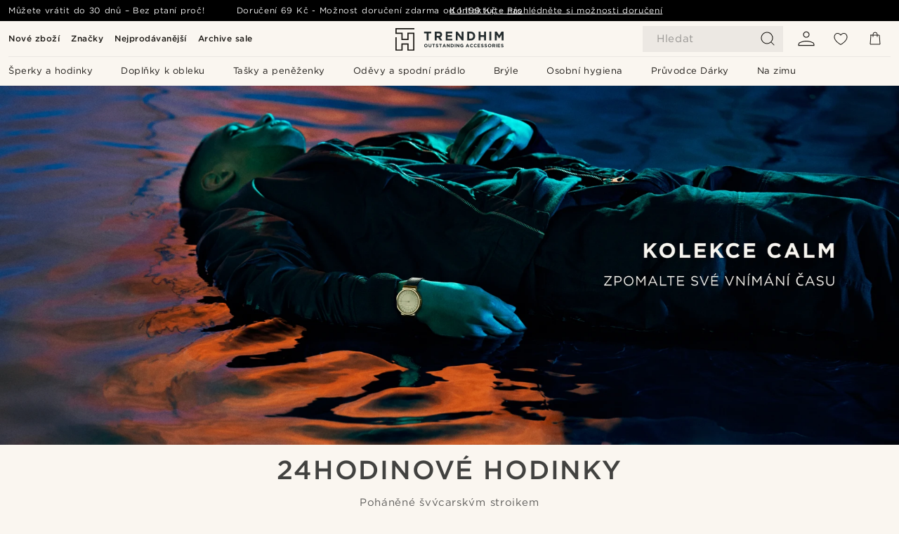

--- FILE ---
content_type: text/html; charset=utf-8
request_url: https://www.trendhim.cz/collections/2041/24hodinove-hodinky-s-jednou-rucickou-z-chirurgicke-nerezove-oceli
body_size: 86342
content:
<!DOCTYPE html><html lang="cs-CZ"><head><meta charSet="utf-8" data-next-head=""/><meta content="width=device-width, initial-scale=1" name="viewport" data-next-head=""/><link href="//app.usercentrics.eu" rel="preconnect" data-next-head=""/><title data-next-head="">24hodinové hodinky s jednou ručičkou z chirurgické nerezové oceli.</title><meta content="Hodinky z kolekce Calm pohání spolehlivý a přesný švýcarský strojek quartz. Jsou chráněny safírovým sklíčkem odolným vůči poškrábání a uloženy v pouzdře z chirurgické oceli. Kupte si své ještě dnes a zpomalte své vnímání času." name="description" data-next-head=""/><meta content="index, follow" name="robots" data-next-head=""/><link href="https://www.trendhim.cz/collections/2041/24hodinove-hodinky-s-jednou-rucickou-z-chirurgicke-nerezove-oceli" rel="canonical" data-next-head=""/><meta content="Hodinky z kolekce Calm pohání spolehlivý a přesný švýcarský strojek quartz. Jsou chráněny safírovým sklíčkem odolným vůči poškrábání a uloženy v pouzdře z chirurgické oceli. Kupte si své ještě dnes a zpomalte své vnímání času." property="og:description" data-next-head=""/><meta content="https://eu-images.contentstack.com/v3/assets/blt7dcd2cfbc90d45de/blt18fe253e99c23e08/63d7b4a66519ed123d148b2a/calm_page_image.jpg?format=pjpg&amp;auto=webp&amp;quality=75%2C90&amp;width=1200" property="og:image" data-next-head=""/><meta content="Trendhim" property="og:site_name" data-next-head=""/><meta content="24hodinové hodinky s jednou ručičkou z chirurgické nerezové oceli." property="og:title" data-next-head=""/><meta content="article" property="og:type" data-next-head=""/><meta content="https://www.trendhim.cz/collections/2041/24hodinove-hodinky-s-jednou-rucickou-z-chirurgicke-nerezove-oceli" property="og:url" data-next-head=""/><link href="https://www.trendhim.lv/collections/2041/kirurgiska-nerusejosa-terauda-vienas-rokas-24-stundu-pulkstenis" hrefLang="lv-LV" rel="alternate" data-next-head=""/><link href="https://www.trendhim.ro/collections/2041/ceas-de-24-de-ore-cu-un-singur-indicator-din-otel-inoxidabil-de-calitate-chirurgicala" hrefLang="ro-RO" rel="alternate" data-next-head=""/><link href="https://www.trendhim.it/collections/2041/orologio-in-acciaio-inossidabile-chirurgico-monolancetta-in-formato-24-ore" hrefLang="it-IT" rel="alternate" data-next-head=""/><link href="https://www.trendhim.ie/collections/2041/surgical-stainless-steel-single-hand-24-hour-watch" hrefLang="en-IE" rel="alternate" data-next-head=""/><link href="https://www.trendhim.ca/collections/2041/surgical-stainless-steel-single-hand-24-hour-watch" hrefLang="en-CA" rel="alternate" data-next-head=""/><link href="https://www.trendhim.es/collections/2041/reloj-monoaguja-de-24-horas-de-acero-inoxidable-quirurgico" hrefLang="es-ES" rel="alternate" data-next-head=""/><link href="https://www.trendhim.be/collections/2041/chirurgisch-roestvrijstalen-24-uurs-horloge-met-een-wijzer" hrefLang="nl-BE" rel="alternate" data-next-head=""/><link href="https://www.trendhim.ee/collections/2041/kirurgilisest-roostevabast-terasest-uhe-kaega-24-tunnine-kell" hrefLang="et-EE" rel="alternate" data-next-head=""/><link href="https://www.trendhim.hr/collections/2041/sat-s-jednim-kazaljkom-od-kirurskog-nehrdajuceg-celika-24-satni" hrefLang="hr-HR" rel="alternate" data-next-head=""/><link href="https://www.trendhim.ch/fr/collections/2041/montre-24-heures-mono-aiguille-en-acier-inoxydable-chirurgical" hrefLang="fr-CH" rel="alternate" data-next-head=""/><link href="https://www.trendhim.si/collections/2041/kirursko-nerjavece-jeklo-enorocno-24-urni-ure" hrefLang="sl-SI" rel="alternate" data-next-head=""/><link href="https://www.trendhim.se/collections/2041/kirurgiskt-stalklocka-med-en-24-timmarsvisare" hrefLang="sv-SE" rel="alternate" data-next-head=""/><link href="https://www.trendhim.hu/collections/2041/egykezes-sebeszeti-rozsdamentes-acel-24-oras-karora" hrefLang="hu-HU" rel="alternate" data-next-head=""/><link href="https://www.trendhim.de/collections/2041/chirurgische-24-stunden-uhr-mit-einem-zeiger-aus-edelstahl" hrefLang="de-DE" rel="alternate" data-next-head=""/><link href="https://www.trendhim.ca/fr/collections/2041/montre-24-heures-mono-aiguille-en-acier-inoxydable-chirurgical" hrefLang="fr-CA" rel="alternate" data-next-head=""/><link href="https://www.trendhim.com/es/collections/2041/reloj-monoaguja-de-24-horas-de-acero-inoxidable-quirurgico" hrefLang="es-US" rel="alternate" data-next-head=""/><link href="https://www.trendhim.jp/collections/2041/wai-ke-yong-sutenresusuchirunodan-zhen-24shi-jian-shi-ji" hrefLang="ja-JP" rel="alternate" data-next-head=""/><link href="https://www.trendhim.co.nz/collections/2041/surgical-stainless-steel-single-hand-24-hour-watch" hrefLang="en-NZ" rel="alternate" data-next-head=""/><link href="https://www.trendhim.fi/collections/2041/yksiviisarinen-24-tunnin-kello-ruostumattomasta-kirurginteraksesta" hrefLang="fi-FI" rel="alternate" data-next-head=""/><link href="https://www.trendhim.dk/collections/2041/kirurgisk-rustfrit-stal-ur-med-en-arms-24-timers-visning" hrefLang="da-DK" rel="alternate" data-next-head=""/><link href="https://www.trendhim.com/collections/2041/surgical-stainless-steel-single-hand-24-hour-watch" hrefLang="en-US" rel="alternate" data-next-head=""/><link href="https://www.trendhim.com.cy/collections/2041/roloi-apo-anoxeidwto-xeirourgiko-atsali-me-mono-deikti-24wrou" hrefLang="el-CY" rel="alternate" data-next-head=""/><link href="https://www.trendhim.pt/collections/2041/relogio-de-24-horas-em-aco-inoxidavel-cirurgico-monoponteiro" hrefLang="pt-PT" rel="alternate" data-next-head=""/><link href="https://www.trendhim.be/fr/collections/2041/surgical-stainless-steel-single-hand-24-hour-watch" hrefLang="fr-BE" rel="alternate" data-next-head=""/><link href="https://www.trendhim.at/collections/2041/chirurgische-24-stunden-uhr-mit-einem-zeiger-aus-edelstahl" hrefLang="de-AT" rel="alternate" data-next-head=""/><link href="https://www.trendhim.sg/collections/2041/surgical-stainless-steel-single-hand-24-hour-watch" hrefLang="en-SG" rel="alternate" data-next-head=""/><link href="https://www.trendhim.com.tr/collections/2041/cerrahi-paslanmaz-celik-tek-eli-24-saatlik-saat" hrefLang="tr-TR" rel="alternate" data-next-head=""/><link href="https://www.trendhim.bg/collections/2041/surgical-stainless-steel-single-hand-24-hour-watch" hrefLang="bg-BG" rel="alternate" data-next-head=""/><link href="https://www.trendhim.sk/collections/2041/chirurgicke-24-hodinove-hodinky-z-nehrdzavejucej-ocele-s-jednou-rucickou" hrefLang="sk-SK" rel="alternate" data-next-head=""/><link href="https://www.trendhim.kr/collections/2041/oegwayong-seuteinriseu-seutil-danil-haendeu-24sigan-sigye" hrefLang="ko-KR" rel="alternate" data-next-head=""/><link href="https://www.trendhim.fr/collections/2041/montre-24-heures-mono-aiguille-en-acier-inoxydable-chirurgical" hrefLang="fr-FR" rel="alternate" data-next-head=""/><link href="https://www.trendhim.co.uk/collections/2041/surgical-stainless-steel-single-hand-24-hour-watch" hrefLang="en-GB" rel="alternate" data-next-head=""/><link href="https://www.trendhim.cz/collections/2041/24hodinove-hodinky-s-jednou-rucickou-z-chirurgicke-nerezove-oceli" hrefLang="cs-CZ" rel="alternate" data-next-head=""/><link href="https://www.trendhim.no/collections/2041/24-timers-klokke-av-kirurgisk-rustfritt-staal" hrefLang="nb-NO" rel="alternate" data-next-head=""/><link href="https://www.trendhim.nl/collections/2041/surgical-stainless-steel-single-hand-24-hour-watch" hrefLang="nl-NL" rel="alternate" data-next-head=""/><link href="https://www.trendhim.pl/collections/2041/surgical-stainless-steel-single-hand-24-hour-watch" hrefLang="pl-PL" rel="alternate" data-next-head=""/><link href="https://www.trendhim.com.au/collections/2041/surgical-stainless-steel-single-hand-24-hour-watch" hrefLang="en-AU" rel="alternate" data-next-head=""/><link href="https://www.trendhim.gr/collections/2041/roloi-apo-anoxeidwto-xeirourgiko-atsali-me-mono-deikti-24wrou" hrefLang="el-GR" rel="alternate" data-next-head=""/><link href="https://www.trendhim.ch/collections/2041/chirurgische-24-stunden-uhr-mit-einem-zeiger-aus-edelstahl" hrefLang="de-CH" rel="alternate" data-next-head=""/><link href="https://www.trendhim.lt/collections/2041/chirurginis-nerudijancio-plieno-vieno-rankinio-24-valandu-laikrodis" hrefLang="lt-LT" rel="alternate" data-next-head=""/><link href="https://connect.facebook.net" rel="preconnect"/><link href="https://eu-images.contentstack.com" rel="preconnect"/><link href="https://googleads.g.doubleclick.net" rel="preconnect"/><link href="https://www.google.com" rel="preconnect"/><link href="https://www.google.dk" rel="preconnect"/><link href="https://www.googleadservices.com" rel="preconnect"/><link href="https://player.vimeo.com" rel="preconnect"/><link href="https://api2.amplitude.com" rel="preconnect"/><link href="https://eu-images.contentstack.com/v3/assets/blt7dcd2cfbc90d45de/bltebd2e677db91977b/68cbaa3ba06b0d01e5345b8a/favicon-16x16.png" rel="icon" sizes="16x16" type="image/png"/><link href="https://eu-images.contentstack.com/v3/assets/blt7dcd2cfbc90d45de/blt2b20f0d31bd75b2d/68cbaa3ba500fb23df8a0b0f/favicon-32x32.png" rel="icon" sizes="32x32" type="image/png"/><link href="https://eu-images.contentstack.com/v3/assets/blt7dcd2cfbc90d45de/blt5bab4510fa326b7c/68cbaa3b8424f7664270b1cf/favicon-96x96.png" rel="icon" sizes="96x96" type="image/png"/><link href="https://eu-images.contentstack.com/v3/assets/blt7dcd2cfbc90d45de/blt1ea1cfa791ffca2f/68cbaa3b4b81d3fed43426d9/apple-touch-icon.png" rel="apple-touch-icon" sizes="180x180"/><link href="https://eu-images.contentstack.com/v3/assets/blt7dcd2cfbc90d45de/blt886161eca2c1dcfb/68cbaa3bb798f803c7af4ff0/web-app-manifest-192x192.png" rel="icon" sizes="192x192"/><link data-next-font="size-adjust" rel="preconnect" href="/" crossorigin="anonymous"/><link rel="preload" href="/_next/static/css/1515580fc5a5f729.css" as="style"/><link rel="preload" href="/_next/static/css/952b2eef0f2bc3c1.css" as="style"/><link rel="preload" href="/_next/static/css/6c77d029a49e6b67.css" as="style"/><link rel="preload" href="/_next/static/css/0a922e43da3a7425.css" as="style"/><link rel="preload" href="/_next/static/css/dcf6d3f9c75470f5.css" as="style"/><link rel="preload" href="/_next/static/css/b6435a8bd85ad7c5.css" as="style"/><link rel="preload" href="/_next/static/css/8ec4dfbdb8a24dfc.css" as="style"/><link rel="preload" href="/_next/static/css/0a346e02442272fa.css" as="style"/><link rel="preload" href="/_next/static/css/559dbb5bff5085d5.css" as="style"/><link rel="preload" href="/_next/static/css/f7bd2d6be2ea8ec0.css" as="style"/><link rel="preload" href="/_next/static/css/50d5c6e651249a3b.css" as="style"/><link as="font" crossorigin="anonymous" href="/static/fonts/gotham-latin-extended/normal.woff" type="font/woff" data-next-head=""/><link as="font" crossorigin="anonymous" href="/static/fonts/gotham-latin-extended/bold.woff" type="font/woff" data-next-head=""/><script type="text/javascript">dataLayer = [];</script><script type="text/javascript" data-next-head="">dataLayer.push({"HotjarSiteID":70023,"country":"CZ","currencyRates":{"DKK":0.297933,"EUR":0.039933,"USD":0.044583},"localCurrencyKey":"CZK","storeId":"9"});</script><script type="text/javascript" data-next-head="">dataLayer.push({"contentIds":"2041","pageType":"collections","type":"collections"});</script><script type="text/javascript" data-next-head="">
(function(w,d,s,l,i){w[l]=w[l]||[];w[l].push({'gtm.start':
new Date().getTime(),event:'gtm.js'});var f=d.getElementsByTagName(s)[0],
j=d.createElement(s),dl=l!='dataLayer'?'&l='+l:'';j.async=true;j.src=
'https://www.googletagmanager.com/gtm.js?id='+i+dl;f.parentNode.insertBefore(j,f);
})(window,document,'script','dataLayer','GTM-T9DSHJZ');
</script><script type="text/javascript" data-next-head="">
  (function() {
    function getCookie(c_name) {
      if (document.cookie.length > 0) {
        c_start = document.cookie.indexOf(c_name + "=");
        if (c_start != -1) {
          c_start = c_start + c_name.length + 1;
          c_end = document.cookie.indexOf(";", c_start);
          if (c_end == -1) c_end = document.cookie.length;
          return unescape(document.cookie.substring(c_start, c_end));
        }
      }
      return "";
    }
  
    var _user_id = '';
    var _session_id = getCookie('th_uid');
  
    var _sift = window._sift = window._sift || [];
    _sift.push(['_setAccount', '6d960fa9ea']);
    _sift.push(['_setUserId', _user_id]);
    _sift.push(['_setSessionId', _session_id]);
    _sift.push(['_trackPageview']);

    function ls() {
      var e = document.createElement('script');
      e.src = 'https://cdn.sift.com/s.js';
      document.body.appendChild(e);
    }
    if (window.attachEvent) {
      window.attachEvent('onload', ls);
    } else {
      window.addEventListener('load', ls, false);
    }
  })();
</script><svg aria-hidden="true" style="display:none" xmlns="http://www.w3.org/2000/svg"><symbol id="heart-filled" viewBox="0 0 512 473.13"><path d="M471.9 39c-24.5-25.14-59.3-39-98.1-39C321 0 280.3 23 256 66.53 231.7 23 191 0 138.2 0 99.4 0 64.6 13.86 40.1 39 14.2 65.61.5 104 .5 149.89c0 54 41.4 123.55 123 206.62a1296.29 1296.29 0 0 0 119.8 106.92l12.7 9.7 12.7-9.8a1264 1264 0 0 0 119.8-106.91c81.6-83.08 123-152.57 123-206.63 0-45.79-13.7-84.18-39.6-110.79z"></path></symbol><symbol id="heart" viewBox="0 0 512 473.13"><path d="M471.89 39c-24.45-25.14-59.3-39-98.12-39C321 0 280.26 23 256 66.49 231.74 23 191 0 138.23 0 99.41 0 64.56 13.84 40.11 39 14.2 65.62.5 104 .5 149.88c0 54 41.37 123.5 123 206.59a1269.13 1269.13 0 0 0 119.81 106.9l12.69 9.76 12.74-9.76a1269.13 1269.13 0 0 0 119.81-106.9c81.58-83.09 123-152.6 123-206.59 0-45.91-13.7-84.26-39.61-110.9zm-112.6 292.37c-41.24 42-83 77-103.29 93.48-20.34-16.46-62.05-51.44-103.29-93.48C79.25 256.49 40.42 193.73 40.42 149.88c0-69.7 37.48-113 97.81-113 37 0 64.52 15.33 81.74 45.57 12.88 22.62 15.69 46 16.07 49.74v2.46H276v-2.45c.38-3.71 3.19-27.12 16.07-49.74 17.22-30.23 44.72-45.57 81.74-45.57 60.33 0 97.81 43.29 97.81 113 0 43.85-38.83 106.61-112.29 181.49z"></path></symbol></svg><script type="text/javascript">
  if(!window.HTMLPictureElement || !('sizes' in document.createElement('img'))){
    document.createElement('picture');
    //generating the config array
    window.picturefillCFG = window.picturefillCFG || [];
    picturefillCFG.push([ "algorithm", "saveData" ]);

    var head = document.getElementsByTagName('head')[0];
    var js = document.createElement('script');
    js.src = '/static/js/picturefill.min.js';
    head.appendChild(js);
  }
</script><script type="text/javascript">
    var userAgent = window.navigator.userAgent
    var isSafari = userAgent.includes('Safari/')
    var requirePoly = userAgent.includes('Version/12') || userAgent.includes('Version/13') || userAgent.includes('Version/14')
    if(isSafari && requirePoly){
      var head = document.getElementsByTagName('head')[0];
      var js = document.createElement('script');
      js.src = '/static/js/smoothScrollFill.min.js';
      head.appendChild(js);
    }
</script><script type="text/javascript">
    var userAgent = window.navigator.userAgent
    var isSafari = userAgent.includes('Safari/')
    var requirePoly = userAgent.includes('Version/12') || userAgent.includes('Version/13') || userAgent.includes('Version/14')
    if(isSafari && requirePoly && typeof window !== 'undefined'){
      var head = document.getElementsByTagName('head')[0];
      var js = document.createElement('script');
      js.src = '/static/js/dialog-polyfill.min.js';
      head.appendChild(js);
      var css = document.createElement('link');
      css.src = '/static/styles/dialog-polyfill.css';
      css.type = 'text/css';
      css.rel = 'stylesheet';
      head.appendChild(css);
    }
</script><link rel="stylesheet" href="/_next/static/css/1515580fc5a5f729.css" data-n-g=""/><link rel="stylesheet" href="/_next/static/css/952b2eef0f2bc3c1.css" data-n-p=""/><link rel="stylesheet" href="/_next/static/css/6c77d029a49e6b67.css" data-n-p=""/><link rel="stylesheet" href="/_next/static/css/0a922e43da3a7425.css" data-n-p=""/><link rel="stylesheet" href="/_next/static/css/dcf6d3f9c75470f5.css"/><link rel="stylesheet" href="/_next/static/css/b6435a8bd85ad7c5.css"/><link rel="stylesheet" href="/_next/static/css/8ec4dfbdb8a24dfc.css"/><link rel="stylesheet" href="/_next/static/css/0a346e02442272fa.css"/><link rel="stylesheet" href="/_next/static/css/559dbb5bff5085d5.css"/><link rel="stylesheet" href="/_next/static/css/f7bd2d6be2ea8ec0.css"/><link rel="stylesheet" href="/_next/static/css/50d5c6e651249a3b.css"/><noscript data-n-css=""></noscript><script defer="" noModule="" src="/_next/static/chunks/polyfills-42372ed130431b0a.js"></script><script defer="" src="/_next/static/chunks/1956.c6eb69de45d07904.js"></script><script defer="" src="/_next/static/chunks/6563-1c0adda892e6be0a.js"></script><script defer="" src="/_next/static/chunks/8408.f44e8d5f5c27cbb1.js"></script><script defer="" src="/_next/static/chunks/9548.b4e75ffd0e0a8f02.js"></script><script defer="" src="/_next/static/chunks/1865.f2af5773f5a9944e.js"></script><script defer="" src="/_next/static/chunks/2943-46acd43192704b11.js"></script><script defer="" src="/_next/static/chunks/5017-7ccfe8b1f6721213.js"></script><script defer="" src="/_next/static/chunks/6065-0b1fbb9d40dda7cb.js"></script><script defer="" src="/_next/static/chunks/6630.efb577f8500f21aa.js"></script><script src="/_next/static/chunks/webpack-bb8aa6e6d3b7e68a.js" defer=""></script><script src="/_next/static/chunks/framework-7c1e01c5ddfc578c.js" defer=""></script><script src="/_next/static/chunks/main-78e15da3bc713aee.js" defer=""></script><script src="/_next/static/chunks/pages/_app-e160465782620130.js" defer=""></script><script src="/_next/static/chunks/6922-2a09d48a1a84f2fb.js" defer=""></script><script src="/_next/static/chunks/4698-cfb11e7f64992645.js" defer=""></script><script src="/_next/static/chunks/5842-00f6fc0b90f3a1a6.js" defer=""></script><script src="/_next/static/chunks/9546-c9b8de60418b53fb.js" defer=""></script><script src="/_next/static/chunks/3391-e1ae83e1c338b195.js" defer=""></script><script src="/_next/static/chunks/pages/collections/%5B...slug%5D-46b66e915a6e9b3b.js" defer=""></script><script src="/_next/static/2I9Ri6cXSDghyJFZQUhzp/_buildManifest.js" defer=""></script><script src="/_next/static/2I9Ri6cXSDghyJFZQUhzp/_ssgManifest.js" defer=""></script></head><body class="preload"><noscript>
<iframe src="https://www.googletagmanager.com/ns.html?id=GTM-T9DSHJZ"
height="0" width="0" style="display:none;visibility:hidden"></iframe>
</noscript><link rel="preload" as="image" imageSrcSet="https://eu-images.contentstack.com/v3/assets/blt7dcd2cfbc90d45de/blt59296545a01439bf/trendhim-logo-with-text-v2.svg?format=pjpg&amp;auto=webp&amp;quality=75%2C90&amp;width=140, https://eu-images.contentstack.com/v3/assets/blt7dcd2cfbc90d45de/blt59296545a01439bf/trendhim-logo-with-text-v2.svg?format=pjpg&amp;auto=webp&amp;quality=75%2C90&amp;width=280 2x"/><link rel="preload" as="image" imageSrcSet="https://eu-images.contentstack.com/v3/assets/blt7dcd2cfbc90d45de/bltb2be4d3a33be375a/60dc1f27993b04384644cc20/bhk_gyglu.jpg?format=pjpg&amp;auto=webp&amp;quality=75%2C90&amp;width=16 16w, https://eu-images.contentstack.com/v3/assets/blt7dcd2cfbc90d45de/bltb2be4d3a33be375a/60dc1f27993b04384644cc20/bhk_gyglu.jpg?format=pjpg&amp;auto=webp&amp;quality=75%2C90&amp;width=32 32w, https://eu-images.contentstack.com/v3/assets/blt7dcd2cfbc90d45de/bltb2be4d3a33be375a/60dc1f27993b04384644cc20/bhk_gyglu.jpg?format=pjpg&amp;auto=webp&amp;quality=75%2C90&amp;width=48 48w, https://eu-images.contentstack.com/v3/assets/blt7dcd2cfbc90d45de/bltb2be4d3a33be375a/60dc1f27993b04384644cc20/bhk_gyglu.jpg?format=pjpg&amp;auto=webp&amp;quality=75%2C90&amp;width=64 64w, https://eu-images.contentstack.com/v3/assets/blt7dcd2cfbc90d45de/bltb2be4d3a33be375a/60dc1f27993b04384644cc20/bhk_gyglu.jpg?format=pjpg&amp;auto=webp&amp;quality=75%2C90&amp;width=96 96w, https://eu-images.contentstack.com/v3/assets/blt7dcd2cfbc90d45de/bltb2be4d3a33be375a/60dc1f27993b04384644cc20/bhk_gyglu.jpg?format=pjpg&amp;auto=webp&amp;quality=75%2C90&amp;width=128 128w, https://eu-images.contentstack.com/v3/assets/blt7dcd2cfbc90d45de/bltb2be4d3a33be375a/60dc1f27993b04384644cc20/bhk_gyglu.jpg?format=pjpg&amp;auto=webp&amp;quality=75%2C90&amp;width=256 256w, https://eu-images.contentstack.com/v3/assets/blt7dcd2cfbc90d45de/bltb2be4d3a33be375a/60dc1f27993b04384644cc20/bhk_gyglu.jpg?format=pjpg&amp;auto=webp&amp;quality=75%2C90&amp;width=384 384w, https://eu-images.contentstack.com/v3/assets/blt7dcd2cfbc90d45de/bltb2be4d3a33be375a/60dc1f27993b04384644cc20/bhk_gyglu.jpg?format=pjpg&amp;auto=webp&amp;quality=75%2C90&amp;width=640 640w, https://eu-images.contentstack.com/v3/assets/blt7dcd2cfbc90d45de/bltb2be4d3a33be375a/60dc1f27993b04384644cc20/bhk_gyglu.jpg?format=pjpg&amp;auto=webp&amp;quality=75%2C90&amp;width=750 750w, https://eu-images.contentstack.com/v3/assets/blt7dcd2cfbc90d45de/bltb2be4d3a33be375a/60dc1f27993b04384644cc20/bhk_gyglu.jpg?format=pjpg&amp;auto=webp&amp;quality=75%2C90&amp;width=828 828w, https://eu-images.contentstack.com/v3/assets/blt7dcd2cfbc90d45de/bltb2be4d3a33be375a/60dc1f27993b04384644cc20/bhk_gyglu.jpg?format=pjpg&amp;auto=webp&amp;quality=75%2C90&amp;width=1080 1080w, https://eu-images.contentstack.com/v3/assets/blt7dcd2cfbc90d45de/bltb2be4d3a33be375a/60dc1f27993b04384644cc20/bhk_gyglu.jpg?format=pjpg&amp;auto=webp&amp;quality=75%2C90&amp;width=1200 1200w, https://eu-images.contentstack.com/v3/assets/blt7dcd2cfbc90d45de/bltb2be4d3a33be375a/60dc1f27993b04384644cc20/bhk_gyglu.jpg?format=pjpg&amp;auto=webp&amp;quality=75%2C90&amp;width=1920 1920w, https://eu-images.contentstack.com/v3/assets/blt7dcd2cfbc90d45de/bltb2be4d3a33be375a/60dc1f27993b04384644cc20/bhk_gyglu.jpg?format=pjpg&amp;auto=webp&amp;quality=75%2C90&amp;width=2048 2048w, https://eu-images.contentstack.com/v3/assets/blt7dcd2cfbc90d45de/bltb2be4d3a33be375a/60dc1f27993b04384644cc20/bhk_gyglu.jpg?format=pjpg&amp;auto=webp&amp;quality=75%2C90&amp;width=3840 3840w" imageSizes="(max-width: 1024px) 180px, 400px" fetchPriority="high"/><link rel="preload" as="image" imageSrcSet="https://eu-images.contentstack.com/v3/assets/blt7dcd2cfbc90d45de/bltfa3f2e7288ce8188/60dc279fa37ada0f2cd14653/gojlj.jpg?format=pjpg&amp;auto=webp&amp;quality=75%2C90&amp;width=16 16w, https://eu-images.contentstack.com/v3/assets/blt7dcd2cfbc90d45de/bltfa3f2e7288ce8188/60dc279fa37ada0f2cd14653/gojlj.jpg?format=pjpg&amp;auto=webp&amp;quality=75%2C90&amp;width=32 32w, https://eu-images.contentstack.com/v3/assets/blt7dcd2cfbc90d45de/bltfa3f2e7288ce8188/60dc279fa37ada0f2cd14653/gojlj.jpg?format=pjpg&amp;auto=webp&amp;quality=75%2C90&amp;width=48 48w, https://eu-images.contentstack.com/v3/assets/blt7dcd2cfbc90d45de/bltfa3f2e7288ce8188/60dc279fa37ada0f2cd14653/gojlj.jpg?format=pjpg&amp;auto=webp&amp;quality=75%2C90&amp;width=64 64w, https://eu-images.contentstack.com/v3/assets/blt7dcd2cfbc90d45de/bltfa3f2e7288ce8188/60dc279fa37ada0f2cd14653/gojlj.jpg?format=pjpg&amp;auto=webp&amp;quality=75%2C90&amp;width=96 96w, https://eu-images.contentstack.com/v3/assets/blt7dcd2cfbc90d45de/bltfa3f2e7288ce8188/60dc279fa37ada0f2cd14653/gojlj.jpg?format=pjpg&amp;auto=webp&amp;quality=75%2C90&amp;width=128 128w, https://eu-images.contentstack.com/v3/assets/blt7dcd2cfbc90d45de/bltfa3f2e7288ce8188/60dc279fa37ada0f2cd14653/gojlj.jpg?format=pjpg&amp;auto=webp&amp;quality=75%2C90&amp;width=256 256w, https://eu-images.contentstack.com/v3/assets/blt7dcd2cfbc90d45de/bltfa3f2e7288ce8188/60dc279fa37ada0f2cd14653/gojlj.jpg?format=pjpg&amp;auto=webp&amp;quality=75%2C90&amp;width=384 384w, https://eu-images.contentstack.com/v3/assets/blt7dcd2cfbc90d45de/bltfa3f2e7288ce8188/60dc279fa37ada0f2cd14653/gojlj.jpg?format=pjpg&amp;auto=webp&amp;quality=75%2C90&amp;width=640 640w, https://eu-images.contentstack.com/v3/assets/blt7dcd2cfbc90d45de/bltfa3f2e7288ce8188/60dc279fa37ada0f2cd14653/gojlj.jpg?format=pjpg&amp;auto=webp&amp;quality=75%2C90&amp;width=750 750w, https://eu-images.contentstack.com/v3/assets/blt7dcd2cfbc90d45de/bltfa3f2e7288ce8188/60dc279fa37ada0f2cd14653/gojlj.jpg?format=pjpg&amp;auto=webp&amp;quality=75%2C90&amp;width=828 828w, https://eu-images.contentstack.com/v3/assets/blt7dcd2cfbc90d45de/bltfa3f2e7288ce8188/60dc279fa37ada0f2cd14653/gojlj.jpg?format=pjpg&amp;auto=webp&amp;quality=75%2C90&amp;width=1080 1080w, https://eu-images.contentstack.com/v3/assets/blt7dcd2cfbc90d45de/bltfa3f2e7288ce8188/60dc279fa37ada0f2cd14653/gojlj.jpg?format=pjpg&amp;auto=webp&amp;quality=75%2C90&amp;width=1200 1200w, https://eu-images.contentstack.com/v3/assets/blt7dcd2cfbc90d45de/bltfa3f2e7288ce8188/60dc279fa37ada0f2cd14653/gojlj.jpg?format=pjpg&amp;auto=webp&amp;quality=75%2C90&amp;width=1920 1920w, https://eu-images.contentstack.com/v3/assets/blt7dcd2cfbc90d45de/bltfa3f2e7288ce8188/60dc279fa37ada0f2cd14653/gojlj.jpg?format=pjpg&amp;auto=webp&amp;quality=75%2C90&amp;width=2048 2048w, https://eu-images.contentstack.com/v3/assets/blt7dcd2cfbc90d45de/bltfa3f2e7288ce8188/60dc279fa37ada0f2cd14653/gojlj.jpg?format=pjpg&amp;auto=webp&amp;quality=75%2C90&amp;width=3840 3840w" imageSizes="(max-width: 1024px) 180px, 400px" fetchPriority="high"/><link rel="preload" as="image" imageSrcSet="https://eu-images.contentstack.com/v3/assets/blt7dcd2cfbc90d45de/blt628548577818576b/60dc28ccf1ff900f4d417a28/sihougiyg.jpg?format=pjpg&amp;auto=webp&amp;quality=75%2C90&amp;width=16 16w, https://eu-images.contentstack.com/v3/assets/blt7dcd2cfbc90d45de/blt628548577818576b/60dc28ccf1ff900f4d417a28/sihougiyg.jpg?format=pjpg&amp;auto=webp&amp;quality=75%2C90&amp;width=32 32w, https://eu-images.contentstack.com/v3/assets/blt7dcd2cfbc90d45de/blt628548577818576b/60dc28ccf1ff900f4d417a28/sihougiyg.jpg?format=pjpg&amp;auto=webp&amp;quality=75%2C90&amp;width=48 48w, https://eu-images.contentstack.com/v3/assets/blt7dcd2cfbc90d45de/blt628548577818576b/60dc28ccf1ff900f4d417a28/sihougiyg.jpg?format=pjpg&amp;auto=webp&amp;quality=75%2C90&amp;width=64 64w, https://eu-images.contentstack.com/v3/assets/blt7dcd2cfbc90d45de/blt628548577818576b/60dc28ccf1ff900f4d417a28/sihougiyg.jpg?format=pjpg&amp;auto=webp&amp;quality=75%2C90&amp;width=96 96w, https://eu-images.contentstack.com/v3/assets/blt7dcd2cfbc90d45de/blt628548577818576b/60dc28ccf1ff900f4d417a28/sihougiyg.jpg?format=pjpg&amp;auto=webp&amp;quality=75%2C90&amp;width=128 128w, https://eu-images.contentstack.com/v3/assets/blt7dcd2cfbc90d45de/blt628548577818576b/60dc28ccf1ff900f4d417a28/sihougiyg.jpg?format=pjpg&amp;auto=webp&amp;quality=75%2C90&amp;width=256 256w, https://eu-images.contentstack.com/v3/assets/blt7dcd2cfbc90d45de/blt628548577818576b/60dc28ccf1ff900f4d417a28/sihougiyg.jpg?format=pjpg&amp;auto=webp&amp;quality=75%2C90&amp;width=384 384w, https://eu-images.contentstack.com/v3/assets/blt7dcd2cfbc90d45de/blt628548577818576b/60dc28ccf1ff900f4d417a28/sihougiyg.jpg?format=pjpg&amp;auto=webp&amp;quality=75%2C90&amp;width=640 640w, https://eu-images.contentstack.com/v3/assets/blt7dcd2cfbc90d45de/blt628548577818576b/60dc28ccf1ff900f4d417a28/sihougiyg.jpg?format=pjpg&amp;auto=webp&amp;quality=75%2C90&amp;width=750 750w, https://eu-images.contentstack.com/v3/assets/blt7dcd2cfbc90d45de/blt628548577818576b/60dc28ccf1ff900f4d417a28/sihougiyg.jpg?format=pjpg&amp;auto=webp&amp;quality=75%2C90&amp;width=828 828w, https://eu-images.contentstack.com/v3/assets/blt7dcd2cfbc90d45de/blt628548577818576b/60dc28ccf1ff900f4d417a28/sihougiyg.jpg?format=pjpg&amp;auto=webp&amp;quality=75%2C90&amp;width=1080 1080w, https://eu-images.contentstack.com/v3/assets/blt7dcd2cfbc90d45de/blt628548577818576b/60dc28ccf1ff900f4d417a28/sihougiyg.jpg?format=pjpg&amp;auto=webp&amp;quality=75%2C90&amp;width=1200 1200w, https://eu-images.contentstack.com/v3/assets/blt7dcd2cfbc90d45de/blt628548577818576b/60dc28ccf1ff900f4d417a28/sihougiyg.jpg?format=pjpg&amp;auto=webp&amp;quality=75%2C90&amp;width=1920 1920w, https://eu-images.contentstack.com/v3/assets/blt7dcd2cfbc90d45de/blt628548577818576b/60dc28ccf1ff900f4d417a28/sihougiyg.jpg?format=pjpg&amp;auto=webp&amp;quality=75%2C90&amp;width=2048 2048w, https://eu-images.contentstack.com/v3/assets/blt7dcd2cfbc90d45de/blt628548577818576b/60dc28ccf1ff900f4d417a28/sihougiyg.jpg?format=pjpg&amp;auto=webp&amp;quality=75%2C90&amp;width=3840 3840w" imageSizes="(max-width: 1024px) 180px, 400px" fetchPriority="high"/><link rel="preload" as="image" imageSrcSet="https://eu-images.contentstack.com/v3/assets/blt7dcd2cfbc90d45de/blt59296545a01439bf/trendhim-logo-with-text-v2.svg?format=pjpg&amp;auto=webp&amp;quality=75%2C90&amp;width=180, https://eu-images.contentstack.com/v3/assets/blt7dcd2cfbc90d45de/blt59296545a01439bf/trendhim-logo-with-text-v2.svg?format=pjpg&amp;auto=webp&amp;quality=75%2C90&amp;width=360 2x"/><link rel="preload" as="image" href="https://eu-images.contentstack.com/v3/assets/blt7dcd2cfbc90d45de/blt59296545a01439bf/trendhim-logo-with-text-v2.svg"/><link rel="preload" as="image" href="https://eu-images.contentstack.com/v3/assets/blt7dcd2cfbc90d45de/bltda30e99946ea877c/668660fa7ce3eb295a0cf4f2/icon_visa.svg"/><link rel="preload" as="image" href="https://eu-images.contentstack.com/v3/assets/blt7dcd2cfbc90d45de/bltd5daf813e18b8a06/668660fa6b429c947c8ac929/icon_mc.svg"/><link rel="preload" as="image" href="https://eu-images.contentstack.com/v3/assets/blt7dcd2cfbc90d45de/blt2d440ad9e287d222/668660faa06ddc5a93f56ceb/icon_maestro.svg"/><link rel="preload" as="image" href="https://eu-images.contentstack.com/v3/assets/blt7dcd2cfbc90d45de/bltbde95eed45dbd577/668660fa0e57714e440619aa/icon_applepay.svg"/><script async="" src="https://www.googletagmanager.com/gtag/js?id=AW-819838856" type="text/javascript"></script><link rel="preload" as="image" href="https://eu-images.contentstack.com/v3/assets/blt7dcd2cfbc90d45de/blt9f2680e2b6d8b065/668660fa732a202ec0d7ff96/icon_paypal.svg"/><link rel="preload" as="image" href="https://eu-images.contentstack.com/v3/assets/blt7dcd2cfbc90d45de/blt41c745ba9f8fd7cf/668660faea2a35352c723d67/icon_generic_banking.svg"/><div id="__next"><script type="text/javascript">
function gtag(){dataLayer.push(arguments);}
gtag('consent', 'default', {
  ad_storage: 'denied',
  ad_user_data: 'denied',
  ad_personalization: 'denied',
  analytics_storage: 'denied',
  wait_for_update: 2000
});
gtag('js', new Date());
gtag('config', 'AW-819838856');
window.thGA4ID = 'G-K6J1Y83DCT';
if (window.thGA4ID) {
  gtag('config', 'G-K6J1Y83DCT');
}
</script><div class="NativeModal_dialogWrapper__L7ZXQ NativeModal_withBackdrop__I_sbc"><dialog class="ClubModal_clubModal__bNPgL NativeModal_modal__MXhsA fixed modal NativeModal_right__c0vkI NativeModal_cofDesignV1__hvl9x"></dialog></div><div class="header_shadow__cjQIv"></div><div class="header_header__SG9pE"><div><header class="header" style="display:flex;flex-direction:column;z-index:2;position:relative"><div class="MainHeader_mainHeaderWrapper__UJgDJ"><div class="MainHeader_mainHeader__4tNjM MainHeader_topNavV2__1WmvJ"><nav class="Menu_topmenu__hxMqd MainHeader_topmenu__8X4_c"><ul><li><a data-mp-link="true" class="anchor" href="https://www.trendhim.cz/new-arrivals">Nové zboží</a></li><li><a data-mp-link="true" class="anchor" href="https://www.trendhim.cz/brands">Značky</a></li><li><a data-mp-link="true" class="anchor" href="https://www.trendhim.cz/bestsellers">Nejprodávanější</a></li><li><a data-mp-link="true" class="anchor" href="https://www.trendhim.cz/archive-sale/c361">Archive sale</a></li></ul></nav><div class="MainHeader_logo__JmC0U"><a data-mp-link="true" class="logo" href="https://www.trendhim.cz/"><img alt="Trendhim" src="https://eu-images.contentstack.com/v3/assets/blt7dcd2cfbc90d45de/blt59296545a01439bf/trendhim-logo-with-text-v2.svg?format=pjpg&amp;auto=webp&amp;quality=75%2C90&amp;width=280" srcSet="https://eu-images.contentstack.com/v3/assets/blt7dcd2cfbc90d45de/blt59296545a01439bf/trendhim-logo-with-text-v2.svg?format=pjpg&amp;auto=webp&amp;quality=75%2C90&amp;width=140, https://eu-images.contentstack.com/v3/assets/blt7dcd2cfbc90d45de/blt59296545a01439bf/trendhim-logo-with-text-v2.svg?format=pjpg&amp;auto=webp&amp;quality=75%2C90&amp;width=280 2x"/></a></div><div class="MainHeader_language__h_rI3"></div><div class="MainHeader_search__K6bk7"><button aria-label="Hledat" class="MainHeader_mobileSearch__Cb1dO" type="button"><span>Hledat</span><svg width="24" height="24" viewBox="0 0 24 24" fill="#1C1915"><path fill-rule="evenodd" clip-rule="evenodd" d="M11 2.5a8.5 8.5 0 1 0 5.646 14.854L21 21.707l.707-.707-4.353-4.354A8.5 8.5 0 0 0 11 2.5ZM3.5 11a7.5 7.5 0 1 1 15 0 7.5 7.5 0 0 1-15 0Z"></path></svg></button><div class="NativeModal_dialogWrapper__L7ZXQ NativeModal_withBackdrop__I_sbc"><dialog class="MainHeader_searchDialog___HIeU NativeModal_modal__MXhsA fixed modal NativeModal_right__c0vkI NativeModal_cofDesignV1__hvl9x"></dialog></div></div><a data-mp-link="true" class="MainHeader_profile__LXu1b" href="https://www.trendhim.cz/account/overview"><svg width="20" height="18" viewBox="0 0 20 18" fill="none"><path d="M10 7.903c-1.053 0-1.954-.362-2.704-1.087-.75-.725-1.124-1.596-1.124-2.614 0-1.018.375-1.89 1.124-2.615C8.046.862 8.947.5 10 .5c1.053 0 1.954.362 2.704 1.087.75.725 1.124 1.597 1.124 2.615 0 1.018-.374 1.889-1.124 2.614-.75.725-1.651 1.087-2.704 1.087ZM.5 17.5v-1.782c0-.503.16-.977.479-1.423a3.21 3.21 0 0 1 1.293-1.045c1.3-.594 2.594-1.04 3.882-1.337A17.07 17.07 0 0 1 10 11.468c1.276 0 2.558.148 3.846.445 1.288.297 2.582.743 3.882 1.337.543.251.974.6 1.293 1.045.32.446.479.92.479 1.423V17.5H.5Zm.993-.96h17.015v-.822c0-.32-.113-.623-.337-.909-.225-.285-.538-.53-.94-.736a18.29 18.29 0 0 0-3.533-1.217 16.187 16.187 0 0 0-7.396 0c-1.221.286-2.399.691-3.533 1.217-.402.205-.715.45-.94.736-.224.286-.336.589-.336.909v.822ZM10 6.944c.78 0 1.447-.269 2.003-.806.555-.537.833-1.182.833-1.936s-.278-1.4-.833-1.937A2.778 2.778 0 0 0 10 1.46c-.78 0-1.447.268-2.003.805-.555.537-.833 1.183-.833 1.937s.278 1.4.833 1.936A2.778 2.778 0 0 0 10 6.944Z" fill="#1C1915"></path></svg></a><div class="MainHeader_wish__5zLJ6"><a data-mp-link="true" aria-label="Nákupní seznam" class="icon" href="https://www.trendhim.cz/account/wishlist"><svg width="24" height="24" viewBox="0 0 24 24" fill="none"><path fill-rule="evenodd" clip-rule="evenodd" d="M4.527 6.431C3.855 7.308 3.5 8.511 3.5 9.767c0 1.303.512 2.596 1.323 3.822.81 1.225 1.9 2.354 3.006 3.32A29.001 29.001 0 0 0 12 19.923a24.537 24.537 0 0 0 1.13-.71c.832-.55 1.938-1.34 3.041-2.304 1.105-.966 2.195-2.095 3.006-3.32.811-1.226 1.323-2.519 1.323-3.822 0-1.256-.352-2.46-1.022-3.336C18.818 5.568 17.838 5 16.5 5c-1.352 0-2.367.561-3.055 1.134a5.549 5.549 0 0 0-.962 1.041 2.551 2.551 0 0 0-.055.083l-.426.71-.43-.708v-.002l-.01-.015a4.424 4.424 0 0 0-.235-.32 5.607 5.607 0 0 0-.776-.789C9.86 5.561 8.845 5 7.5 5c-1.331 0-2.312.568-2.973 1.431ZM12 20.5l-.243.437-.002-.001-.006-.003-.02-.012a11.262 11.262 0 0 1-.373-.218 30.013 30.013 0 0 1-4.185-3.04c-1.145-1-2.305-2.196-3.182-3.522C3.113 12.817 2.5 11.333 2.5 9.767c0-1.429.401-2.859 1.233-3.944C4.575 4.724 5.843 4 7.5 4c1.642 0 2.877.69 3.69 1.366.34.283.61.566.809.8.198-.234.466-.517.806-.8C13.617 4.689 14.852 4 16.5 4c1.662 0 2.932.724 3.772 1.823.83 1.086 1.228 2.516 1.228 3.944 0 1.566-.613 3.05-1.49 4.374-.876 1.326-2.036 2.521-3.181 3.521a30.015 30.015 0 0 1-4.557 3.259l-.016.009c-.002 0-.004.002-.005.003l-.006.003-.002.001L12 20.5Zm0 0 .243.437-.243.135-.243-.135L12 20.5Z" fill="#1C1915"></path></svg></a></div><div class="MainHeader_cart__sNQGl"><button aria-label="Košík" class="MainHeader_icon__26yFA" type="button"><svg width="24" height="24" viewBox="0 0 24 24" fill="none"><path d="M9 9V6a3 3 0 1 1 6 0v3M6 7h12l1 13H5L6 7Z" stroke="#1C1915" stroke-linecap="square"></path></svg></button></div><div class="MainHeader_line__hcbk_"></div><div class="MainHeader_menu__Wmha_"><nav><div class="Menu_menu__AmlLk Menu_topNavV2__NlniT"><button aria-label="Nabídka" class="Menu_burgerButton__7KSsf Menu_withClub___t7uz" type="button"><svg width="24" height="24" viewBox="0 0 24 24" fill="none"><path d="M2.5 5.5h19v1h-19v-1ZM21.5 17.5h-19v1h19v-1ZM21.5 11.5h-19v1h19v-1Z" fill="#1C1915"></path></svg></button><div class="Menu_mainMenu__1wNMp modal"><button class="Menu_close__M74wJ" type="button"> <svg viewBox="0 0 307.2 307.2"><path d="M307.2 24.136 283.064 0 153.6 129.469 24.136 0 0 24.136 129.464 153.6 0 283.064 24.136 307.2 153.6 177.736 283.064 307.2l24.136-24.136L177.736 153.6z"></path></svg></button><nav class="Menu_topmenu__hxMqd Menu_topmenu__hxMqd"><ul><li><a data-mp-link="true" class="anchor" href="https://www.trendhim.cz/new-arrivals">Nové zboží</a></li><li><a data-mp-link="true" class="anchor" href="https://www.trendhim.cz/brands">Značky</a></li><li><a data-mp-link="true" class="anchor" href="https://www.trendhim.cz/bestsellers">Nejprodávanější</a></li><li><a data-mp-link="true" class="anchor" href="https://www.trendhim.cz/archive-sale/c361">Archive sale</a></li></ul></nav><a data-mp-link="true" class="Menu_menuItem__aag1D Menu_rootItem__HlRfP anchor" href="https://www.trendhim.cz/lp/2258/sperky"><p>Šperky a hodinky</p><svg viewBox="0 0 478.448 478.448"><path d="m131.659 0-31.165 32.035 213.31 207.197-213.31 207.141 31.156 32.075 246.304-239.216z"></path></svg></a><a data-mp-link="true" class="Menu_menuItem__aag1D Menu_rootItem__HlRfP anchor" href="https://www.trendhim.cz/lp/2259/doplnky-k-obleku"><p>Doplňky k obleku</p><svg viewBox="0 0 478.448 478.448"><path d="m131.659 0-31.165 32.035 213.31 207.197-213.31 207.141 31.156 32.075 246.304-239.216z"></path></svg></a><a data-mp-link="true" class="Menu_menuItem__aag1D Menu_rootItem__HlRfP anchor" href="https://www.trendhim.cz/lp/2260/tasky-a-penezenky"><p>Tašky a peněženky</p><svg viewBox="0 0 478.448 478.448"><path d="m131.659 0-31.165 32.035 213.31 207.197-213.31 207.141 31.156 32.075 246.304-239.216z"></path></svg></a><a data-mp-link="true" class="Menu_menuItem__aag1D Menu_rootItem__HlRfP anchor" href="https://www.trendhim.cz/lp/2261/odevy-a-spodni-pradlo"><p>Oděvy a spodní prádlo</p><svg viewBox="0 0 478.448 478.448"><path d="m131.659 0-31.165 32.035 213.31 207.197-213.31 207.141 31.156 32.075 246.304-239.216z"></path></svg></a><a data-mp-link="true" class="Menu_menuItem__aag1D Menu_rootItem__HlRfP anchor" href="https://www.trendhim.cz/lp/2262/bryle"><p>Brýle</p><svg viewBox="0 0 478.448 478.448"><path d="m131.659 0-31.165 32.035 213.31 207.197-213.31 207.141 31.156 32.075 246.304-239.216z"></path></svg></a><a data-mp-link="true" class="Menu_menuItem__aag1D Menu_rootItem__HlRfP anchor" href="https://www.trendhim.cz/lp/2263/osobni-hygiena"><p>Osobní hygiena</p><svg viewBox="0 0 478.448 478.448"><path d="m131.659 0-31.165 32.035 213.31 207.197-213.31 207.141 31.156 32.075 246.304-239.216z"></path></svg></a><a data-mp-link="true" class="Menu_menuItem__aag1D Menu_rootItem__HlRfP anchor" href="https://www.trendhim.cz/lp/2264/gift-guide"><p>Průvodce Dárky</p><svg viewBox="0 0 478.448 478.448"><path d="m131.659 0-31.165 32.035 213.31 207.197-213.31 207.141 31.156 32.075 246.304-239.216z"></path></svg></a><a data-mp-link="true" class="Menu_menuItem__aag1D Menu_rootItem__HlRfP anchor" href="https://www.trendhim.cz/lp/2358/mens-winter-essentials"><p>Na zimu</p><svg viewBox="0 0 478.448 478.448"><path d="m131.659 0-31.165 32.035 213.31 207.197-213.31 207.141 31.156 32.075 246.304-239.216z"></path></svg></a><div class="Menu_footer__mA1Ga"><div class="ClubSignUpBanner_clubSignUpBanner__Sk4AP Menu_inMobileMenuFooter__5LTAS"><span class="ClubSignUpBanner_text__LpJJP"><svg width="122" height="15" viewBox="0 0 122 15" fill="#FAF6F0"><path d="M4.716 14V3.452H.72V1.4h10.224v2.052H6.948V14H4.716Zm7.023 0V4.496h2.178v2.142c.594-1.422 1.692-2.394 3.366-2.322V6.62h-.126c-1.908 0-3.24 1.242-3.24 3.762V14H11.74Zm11.475.216c-2.754 0-4.878-1.998-4.878-4.968 0-2.718 1.926-4.95 4.644-4.95 3.024 0 4.554 2.376 4.554 5.112 0 .144-.018.504-.036.612h-6.984c.234 1.548 1.332 2.412 2.736 2.412 1.062 0 1.818-.396 2.574-1.134l1.278 1.134c-.9 1.08-2.142 1.782-3.888 1.782Zm-2.718-5.634h4.878c-.144-1.404-.972-2.502-2.412-2.502-1.332 0-2.268 1.026-2.466 2.502ZM29.722 14V4.496h2.177v1.476c.612-.9 1.495-1.674 2.97-1.674 2.142 0 3.385 1.44 3.385 3.654V14h-2.178V8.6c0-1.476-.739-2.322-2.035-2.322-1.26 0-2.141.882-2.141 2.358V14h-2.178Zm15.086.198c-2.232 0-4.41-1.782-4.41-4.968 0-3.15 2.142-4.932 4.41-4.932 1.566 0 2.556.792 3.24 1.674V.86h2.178V14h-2.178v-1.584c-.702.99-1.692 1.782-3.24 1.782Zm.522-1.89c1.458 0 2.754-1.224 2.754-3.078 0-1.836-1.296-3.042-2.754-3.042-1.494 0-2.736 1.152-2.736 3.078 0 1.836 1.26 3.042 2.736 3.042ZM52.942 14V.86h2.178v5.112c.612-.9 1.494-1.674 2.97-1.674 2.142 0 3.384 1.44 3.384 3.654V14h-2.178V8.6c0-1.476-.738-2.322-2.034-2.322-1.26 0-2.142.882-2.142 2.358V14h-2.178ZM64.14 3.038V.968h2.34v2.07h-2.34ZM64.23 14V4.496h2.178V14H64.23Zm5.025 0V4.496h2.178v1.44c.612-.846 1.44-1.638 2.898-1.638 1.368 0 2.322.666 2.826 1.674.774-1.008 1.782-1.674 3.222-1.674 2.07 0 3.33 1.314 3.33 3.636V14H81.53V8.6c0-1.512-.702-2.322-1.926-2.322-1.188 0-2.034.828-2.034 2.358V14h-2.178V8.582c0-1.476-.72-2.304-1.926-2.304s-2.034.9-2.034 2.376V14h-2.178Zm22.251-.63c.78 0 1.536-.18 2.268-.54.732-.372 1.494-.978 2.286-1.818l.54.414c-.78.912-1.596 1.602-2.448 2.07-.84.456-1.86.684-3.06.684h-.018c-.984 0-1.848-.228-2.592-.684-.744-.468-1.326-1.116-1.746-1.944-.408-.828-.612-1.776-.612-2.844 0-1.032.186-1.974.558-2.826a6.633 6.633 0 0 1 1.53-2.196 7.012 7.012 0 0 1 2.232-1.422 7.106 7.106 0 0 1 2.664-.504c.576 0 1.092.072 1.548.216a4.87 4.87 0 0 1 1.368.684l.486-.72h.63a18 18 0 0 0-.054 1.782c.024.564.06 1.128.108 1.692l-.63.18c-.132-.66-.336-1.194-.612-1.602-.264-.408-.57-.72-.918-.936a2.841 2.841 0 0 0-1.062-.45 4.754 4.754 0 0 0-1.044-.126c-.768 0-1.464.15-2.088.45a4.67 4.67 0 0 0-1.62 1.296c-.444.552-.786 1.212-1.026 1.98s-.36 1.614-.36 2.538c0 .936.132 1.752.396 2.448.264.684.666 1.218 1.206 1.602.552.384 1.242.576 2.07.576Zm10.359-1.26.558.306c-.3.648-.624 1.104-.972 1.368a1.788 1.788 0 0 1-1.134.396c-.492 0-.87-.168-1.134-.504-.264-.348-.342-.906-.234-1.674l1.476-10.422-.09-.09h-1.332l.09-.63c.468 0 .912-.006 1.332-.018.432-.012.888-.036 1.368-.072l.09.09-1.602 11.394c-.048.372-.036.654.036.846.072.18.192.27.36.27.204 0 .402-.114.594-.342.204-.24.402-.546.594-.918Zm10.112 0 .558.306c-.3.648-.624 1.104-.972 1.368a1.788 1.788 0 0 1-1.134.396c-.408 0-.744-.12-1.008-.36-.252-.24-.384-.624-.396-1.152-.24.408-.576.762-1.008 1.062-.432.3-.966.45-1.602.45-.756 0-1.32-.234-1.692-.702-.36-.468-.486-1.086-.378-1.854l.702-5.184-.09-.09h-1.332l.09-.63c.468 0 .912-.006 1.332-.018.432-.012.888-.036 1.368-.072l.09.09-.81 5.94c-.036.276-.03.546.018.81.06.264.18.48.36.648.18.168.426.252.738.252.624 0 1.164-.312 1.62-.936.468-.636.78-1.488.936-2.556l.504-3.438-.09-.09h-1.332l.09-.63c.468 0 .912-.006 1.332-.018.432-.012.888-.036 1.368-.072l.09.09-.936 6.534c-.048.372-.036.654.036.846.072.18.192.27.36.27.204 0 .402-.114.594-.342.204-.24.402-.546.594-.918Zm1.81 1.89 1.746-12.42-.09-.09h-1.332l.09-.63c.468 0 .912-.006 1.332-.018.432-.012.888-.036 1.368-.072l.09.09-.846 6.048a3.126 3.126 0 0 1 1.098-.99c.456-.252.96-.378 1.512-.378.588 0 1.098.144 1.53.432.432.276.768.684 1.008 1.224.252.528.378 1.176.378 1.944 0 .732-.108 1.41-.324 2.034a5.09 5.09 0 0 1-.9 1.602 4.222 4.222 0 0 1-1.278 1.044c-.468.24-.966.36-1.494.36-.324 0-.648-.06-.972-.18a2.213 2.213 0 0 1-.846-.54c-.252-.264-.45-.618-.594-1.062L114.417 14h-.63Zm1.8-3.348c0 .924.18 1.608.54 2.052.36.444.816.666 1.368.666.576 0 1.062-.204 1.458-.612.396-.42.69-.96.882-1.62.204-.66.306-1.356.306-2.088 0-.9-.15-1.572-.45-2.016-.288-.456-.714-.684-1.278-.684-.564 0-1.062.21-1.494.63-.42.408-.75.942-.99 1.602a6.192 6.192 0 0 0-.342 2.07Z" fill="inherit"></path></svg><p>Získáte  <strong> 15% cashback, doručení zdarma </strong> * a exkluzivní  <strong> nabídky  </strong> | Je to  <strong> zdarma </strong></p></span><div class="ClubSignUpBanner_buttons__1tkd5"><button class="ClubSignUpBanner_join__s8ZE_" type="button">REGISTROVAT SE</button><button class="ClubSignUpBanner_login__qIXpX" type="button">PŘIHLÁSIT SE</button></div></div><a data-mp-link="true" class="Menu_link__5jJcw" href="https://www.trendhim.cz/account/benefits">TrendhimClub</a><a data-mp-link="true" class="Menu_link__5jJcw" href="https://www.trendhim.cz/articles">Články</a><a data-mp-link="true" class="Menu_link__5jJcw" href="https://www.trendhim.cz/collections">Kolekce</a><a data-mp-link="true" class="Menu_link__5jJcw" href="https://www.trendhim.cz/lp/2264/gift-guide">Průvodce dárky</a><a data-mp-link="true" class="Menu_link__5jJcw" href="https://www.trendhim.cz/returns">Vytvořit vratku</a><button class="Menu_action__fCI8w" type="button">Kontaktujte nás</button><a data-mp-link="true" class="Menu_link__5jJcw" href="https://www.trendhim.cz/lp/2205/nejcastejsi-dotazy">Nejčastější dotazy</a></div></div><div class="Menu_subMenu__0E3CY modal Menu_subMenuClub__AJ7iU"><div class="Menu_subMenuGrid__P6UVo"><button class="Menu_close__M74wJ" type="button"> <svg viewBox="0 0 307.2 307.2"><path d="M307.2 24.136 283.064 0 153.6 129.469 24.136 0 0 24.136 129.464 153.6 0 283.064 24.136 307.2 153.6 177.736 283.064 307.2l24.136-24.136L177.736 153.6z"></path></svg></button><div class="Menu_subHeader__RPWEN"><button class="Menu_back__B5_rI" type="button"><svg width="1706.667" height="1706.667" viewBox="0 0 1280 1280"><path d="M597.5 319.8c-180.9 175.8-329 319.9-329 320.2 0 1 657.7 639.5 658.9 639.8.7.1 14-12.9 29.6-29 15.7-16.1 34.5-35.4 41.8-42.9l13.3-13.7-285-276.8C570.3 765.2 442 640.3 442 640c0-.3 128.3-125.1 285-277.4l285.1-276.9-12.3-12.6c-6.8-6.9-25.6-26.2-41.7-42.9C941.9 13.6 928.2 0 927.6.1 927 .1 778.5 144 597.5 319.8z"></path></svg><p class="Menu_prevTitle__78RwV">Menu</p></button></div><a data-mp-link="true" class="Menu_viewAll__PzfYO Menu_menuItem__aag1D Menu_hide__Q_L6z anchor" href="https://www.trendhim.cz/lp/2258/sperky"><p>Šperky a hodinky</p><svg viewBox="0 0 478.448 478.448"><path d="m131.659 0-31.165 32.035 213.31 207.197-213.31 207.141 31.156 32.075 246.304-239.216z"></path></svg></a><div class="Menu_hide__Q_L6z"><a data-mp-link="true" class="Menu_menuItem__aag1D anchor" href="https://www.trendhim.cz/naramky/c7"><p>Náramky</p><svg viewBox="0 0 478.448 478.448"><path d="m131.659 0-31.165 32.035 213.31 207.197-213.31 207.141 31.156 32.075 246.304-239.216z"></path></svg></a><span><div class="Menu_hide__Q_L6z"><a data-mp-link="true" class="Menu_menuItem__aag1D anchor" href="https://www.trendhim.cz/filters/panske-zlate-naramky"><p>Zlaté náramky</p><svg viewBox="0 0 478.448 478.448"><path d="m131.659 0-31.165 32.035 213.31 207.197-213.31 207.141 31.156 32.075 246.304-239.216z"></path></svg></a></div><div class="Menu_hide__Q_L6z"><a data-mp-link="true" class="Menu_menuItem__aag1D anchor" href="https://www.trendhim.cz/filters/panske-stribrne-naramky"><p>Stříbrné náramky</p><svg viewBox="0 0 478.448 478.448"><path d="m131.659 0-31.165 32.035 213.31 207.197-213.31 207.141 31.156 32.075 246.304-239.216z"></path></svg></a></div><div class="Menu_hide__Q_L6z"><a data-mp-link="true" class="Menu_menuItem__aag1D anchor" href="https://www.trendhim.cz/naramky/kozene-naramky/c16"><p>Kožené náramky</p><svg viewBox="0 0 478.448 478.448"><path d="m131.659 0-31.165 32.035 213.31 207.197-213.31 207.141 31.156 32.075 246.304-239.216z"></path></svg></a></div><div class="Menu_hide__Q_L6z"><a data-mp-link="true" class="Menu_menuItem__aag1D anchor" href="https://www.trendhim.cz/naramky/koralkove-naramky/c18"><p>Korálkové náramky</p><svg viewBox="0 0 478.448 478.448"><path d="m131.659 0-31.165 32.035 213.31 207.197-213.31 207.141 31.156 32.075 246.304-239.216z"></path></svg></a></div><div class="Menu_hide__Q_L6z"><a data-mp-link="true" class="Menu_menuItem__aag1D anchor" href="https://www.trendhim.cz/naramky/ocelove-naramky/c17"><p>Ocelové náramky</p><svg viewBox="0 0 478.448 478.448"><path d="m131.659 0-31.165 32.035 213.31 207.197-213.31 207.141 31.156 32.075 246.304-239.216z"></path></svg></a></div><div class="Menu_hide__Q_L6z"><a data-mp-link="true" class="Menu_menuItem__aag1D anchor" href="https://www.trendhim.cz/naramky/naramky-cuff/c237"><p>Náramky Cuff</p><svg viewBox="0 0 478.448 478.448"><path d="m131.659 0-31.165 32.035 213.31 207.197-213.31 207.141 31.156 32.075 246.304-239.216z"></path></svg></a></div><div class="Menu_hide__Q_L6z"><a data-mp-link="true" class="Menu_menuItem__aag1D anchor" href="https://www.trendhim.cz/naramky/naramky-ze-snurky/c360"><p>Náramky ze šňůrky</p><svg viewBox="0 0 478.448 478.448"><path d="m131.659 0-31.165 32.035 213.31 207.197-213.31 207.141 31.156 32.075 246.304-239.216z"></path></svg></a></div><div class="Menu_hide__Q_L6z"><a data-mp-link="true" class="Menu_menuItem__aag1D anchor" href="https://www.trendhim.cz/naramky/naramky-kotva/c222"><p>Náramky s kotvou</p><svg viewBox="0 0 478.448 478.448"><path d="m131.659 0-31.165 32.035 213.31 207.197-213.31 207.141 31.156 32.075 246.304-239.216z"></path></svg></a></div><div class="Menu_hide__Q_L6z"></div><div class="Menu_hide__Q_L6z"><a data-mp-link="true" class="Menu_menuItem__aag1D anchor" href="https://www.trendhim.cz/naramky/pevne-naramky/c297"><p>Pevné náramky</p><svg viewBox="0 0 478.448 478.448"><path d="m131.659 0-31.165 32.035 213.31 207.197-213.31 207.141 31.156 32.075 246.304-239.216z"></path></svg></a></div><div class="Menu_hide__Q_L6z"><a data-mp-link="true" class="Menu_menuItem__aag1D anchor" href="https://www.trendhim.cz/naramky/retizkove-naramky/c298"><p>Řetízkové náramky</p><svg viewBox="0 0 478.448 478.448"><path d="m131.659 0-31.165 32.035 213.31 207.197-213.31 207.141 31.156 32.075 246.304-239.216z"></path></svg></a></div><div class="Menu_hide__Q_L6z"></div><div class="Menu_hide__Q_L6z"></div><div class="Menu_hide__Q_L6z"></div><div class="Menu_hide__Q_L6z"></div><div class="Menu_hide__Q_L6z"></div><div class="Menu_hide__Q_L6z"></div></span></div><div class="Menu_hide__Q_L6z"><a data-mp-link="true" class="Menu_menuItem__aag1D anchor" href="https://www.trendhim.cz/retizky/c6"><p>Náhrdelníky / Řetízky</p><svg viewBox="0 0 478.448 478.448"><path d="m131.659 0-31.165 32.035 213.31 207.197-213.31 207.141 31.156 32.075 246.304-239.216z"></path></svg></a><span><div class="Menu_hide__Q_L6z"><a data-mp-link="true" class="Menu_menuItem__aag1D anchor" href="https://www.trendhim.cz/filters/panske-zlate-nahrdelniky"><p>Zlaté náhrdelníky</p><svg viewBox="0 0 478.448 478.448"><path d="m131.659 0-31.165 32.035 213.31 207.197-213.31 207.141 31.156 32.075 246.304-239.216z"></path></svg></a></div><div class="Menu_hide__Q_L6z"><a data-mp-link="true" class="Menu_menuItem__aag1D anchor" href="https://www.trendhim.cz/filters/panske-stribrne-nahrdelniky"><p>Stříbrné náhrdelníky</p><svg viewBox="0 0 478.448 478.448"><path d="m131.659 0-31.165 32.035 213.31 207.197-213.31 207.141 31.156 32.075 246.304-239.216z"></path></svg></a></div><div class="Menu_hide__Q_L6z"><a data-mp-link="true" class="Menu_menuItem__aag1D anchor" href="https://www.trendhim.cz/retizky/ocelove-retizky/c19"><p>Ocelové řetízky</p><svg viewBox="0 0 478.448 478.448"><path d="m131.659 0-31.165 32.035 213.31 207.197-213.31 207.141 31.156 32.075 246.304-239.216z"></path></svg></a></div><div class="Menu_hide__Q_L6z"><a data-mp-link="true" class="Menu_menuItem__aag1D anchor" href="https://www.trendhim.cz/retizky/retizkove-nahrdelniky/c277"><p>Řetízkové náhrdelníky</p><svg viewBox="0 0 478.448 478.448"><path d="m131.659 0-31.165 32.035 213.31 207.197-213.31 207.141 31.156 32.075 246.304-239.216z"></path></svg></a></div><div class="Menu_hide__Q_L6z"><a data-mp-link="true" class="Menu_menuItem__aag1D anchor" href="https://www.trendhim.cz/retizky/psi-znamky/c113"><p>Psí známky</p><svg viewBox="0 0 478.448 478.448"><path d="m131.659 0-31.165 32.035 213.31 207.197-213.31 207.141 31.156 32.075 246.304-239.216z"></path></svg></a></div><div class="Menu_hide__Q_L6z"><a data-mp-link="true" class="Menu_menuItem__aag1D anchor" href="https://www.trendhim.cz/retizky/retizky-s-krizem/c84"><p>Řetízky s křížkem</p><svg viewBox="0 0 478.448 478.448"><path d="m131.659 0-31.165 32.035 213.31 207.197-213.31 207.141 31.156 32.075 246.304-239.216z"></path></svg></a></div><div class="Menu_hide__Q_L6z"><a data-mp-link="true" class="Menu_menuItem__aag1D anchor" href="https://www.trendhim.cz/retizky/drevene-koralkove-retizky/c136"><p>Korálkové náhrdelníky</p><svg viewBox="0 0 478.448 478.448"><path d="m131.659 0-31.165 32.035 213.31 207.197-213.31 207.141 31.156 32.075 246.304-239.216z"></path></svg></a></div><div class="Menu_hide__Q_L6z"></div><div class="Menu_hide__Q_L6z"></div><div class="Menu_hide__Q_L6z"></div><div class="Menu_hide__Q_L6z"></div><div class="Menu_hide__Q_L6z"><a data-mp-link="true" class="Menu_menuItem__aag1D anchor" href="https://www.trendhim.cz/retizky/nahrdelniky-s-priveskem/c299"><p>Náhrdelníky s přívěskem</p><svg viewBox="0 0 478.448 478.448"><path d="m131.659 0-31.165 32.035 213.31 207.197-213.31 207.141 31.156 32.075 246.304-239.216z"></path></svg></a></div><div class="Menu_hide__Q_L6z"></div><div class="Menu_hide__Q_L6z"></div><div class="Menu_hide__Q_L6z"></div></span></div><div class="Menu_hide__Q_L6z"><a data-mp-link="true" class="Menu_menuItem__aag1D anchor" href="https://www.trendhim.cz/hodinky/c14"><p>Hodinky</p><svg viewBox="0 0 478.448 478.448"><path d="m131.659 0-31.165 32.035 213.31 207.197-213.31 207.141 31.156 32.075 246.304-239.216z"></path></svg></a><span><div class="Menu_hide__Q_L6z"><a data-mp-link="true" class="Menu_menuItem__aag1D anchor" href="https://www.trendhim.cz/filters/panske-zlate-hodinky"><p>Zlaté hodinky</p><svg viewBox="0 0 478.448 478.448"><path d="m131.659 0-31.165 32.035 213.31 207.197-213.31 207.141 31.156 32.075 246.304-239.216z"></path></svg></a></div><div class="Menu_hide__Q_L6z"><a data-mp-link="true" class="Menu_menuItem__aag1D anchor" href="https://www.trendhim.cz/filters/panske-stribrne-hodinky"><p>Stříbrné hodinky</p><svg viewBox="0 0 478.448 478.448"><path d="m131.659 0-31.165 32.035 213.31 207.197-213.31 207.141 31.156 32.075 246.304-239.216z"></path></svg></a></div><div class="Menu_hide__Q_L6z"><a data-mp-link="true" class="Menu_menuItem__aag1D anchor" href="https://www.trendhim.cz/hodinky/naramkove-hodinky/c88"><p>Náramkové hodinky</p><svg viewBox="0 0 478.448 478.448"><path d="m131.659 0-31.165 32.035 213.31 207.197-213.31 207.141 31.156 32.075 246.304-239.216z"></path></svg></a></div><div class="Menu_hide__Q_L6z"><a data-mp-link="true" class="Menu_menuItem__aag1D anchor" href="https://www.trendhim.cz/hodinky/digitalni-hodinky/c276"><p>Digitální hodinky</p><svg viewBox="0 0 478.448 478.448"><path d="m131.659 0-31.165 32.035 213.31 207.197-213.31 207.141 31.156 32.075 246.304-239.216z"></path></svg></a></div><div class="Menu_hide__Q_L6z"><a data-mp-link="true" class="Menu_menuItem__aag1D anchor" href="https://www.trendhim.cz/hodinky/kapesni-hodinky/c38"><p>Kapesní hodinky</p><svg viewBox="0 0 478.448 478.448"><path d="m131.659 0-31.165 32.035 213.31 207.197-213.31 207.141 31.156 32.075 246.304-239.216z"></path></svg></a></div><div class="Menu_hide__Q_L6z"><a data-mp-link="true" class="Menu_menuItem__aag1D anchor" href="https://www.trendhim.cz/hodinky/skeletove-hodinky/c233"><p>Skeletové hodinky</p><svg viewBox="0 0 478.448 478.448"><path d="m131.659 0-31.165 32.035 213.31 207.197-213.31 207.141 31.156 32.075 246.304-239.216z"></path></svg></a></div><div class="Menu_hide__Q_L6z"><a data-mp-link="true" class="Menu_menuItem__aag1D anchor" href="https://www.trendhim.cz/hodinky/automaticke-hodinky/c300"><p>Automatické hodinky</p><svg viewBox="0 0 478.448 478.448"><path d="m131.659 0-31.165 32.035 213.31 207.197-213.31 207.141 31.156 32.075 246.304-239.216z"></path></svg></a></div><div class="Menu_hide__Q_L6z"><a data-mp-link="true" class="Menu_menuItem__aag1D anchor" href="https://www.trendhim.cz/hodinky/hodinky-quartz/c335"><p>Hodinky Quartz</p><svg viewBox="0 0 478.448 478.448"><path d="m131.659 0-31.165 32.035 213.31 207.197-213.31 207.141 31.156 32.075 246.304-239.216z"></path></svg></a></div><div class="Menu_hide__Q_L6z"></div><div class="Menu_hide__Q_L6z"><a data-mp-link="true" class="Menu_menuItem__aag1D anchor" href="https://www.trendhim.cz/hodinky/hodinkove-boxy-a-pouzdra/c187"><p>Krabičky na hodinky</p><svg viewBox="0 0 478.448 478.448"><path d="m131.659 0-31.165 32.035 213.31 207.197-213.31 207.141 31.156 32.075 246.304-239.216z"></path></svg></a></div><div class="Menu_hide__Q_L6z"><a data-mp-link="true" class="Menu_menuItem__aag1D anchor" href="https://www.trendhim.cz/hodinky/reminky-k-hodinkam/c198"><p>Řemínky k hodinkám</p><svg viewBox="0 0 478.448 478.448"><path d="m131.659 0-31.165 32.035 213.31 207.197-213.31 207.141 31.156 32.075 246.304-239.216z"></path></svg></a></div><div class="Menu_hide__Q_L6z"></div><div class="Menu_hide__Q_L6z"></div><div class="Menu_hide__Q_L6z"></div><div class="Menu_hide__Q_L6z"></div><div class="Menu_hide__Q_L6z"></div><div class="Menu_hide__Q_L6z"></div><div class="Menu_hide__Q_L6z"></div></span></div><div class="Menu_hide__Q_L6z"><a data-mp-link="true" class="Menu_menuItem__aag1D anchor" href="https://www.trendhim.cz/prsteny/c10"><p>Prsteny</p><svg viewBox="0 0 478.448 478.448"><path d="m131.659 0-31.165 32.035 213.31 207.197-213.31 207.141 31.156 32.075 246.304-239.216z"></path></svg></a><span><div class="Menu_hide__Q_L6z"><a data-mp-link="true" class="Menu_menuItem__aag1D anchor" href="https://www.trendhim.cz/filters/panske-zlate-prsteny"><p>Zlaté prsteny</p><svg viewBox="0 0 478.448 478.448"><path d="m131.659 0-31.165 32.035 213.31 207.197-213.31 207.141 31.156 32.075 246.304-239.216z"></path></svg></a></div><div class="Menu_hide__Q_L6z"><a data-mp-link="true" class="Menu_menuItem__aag1D anchor" href="https://www.trendhim.cz/filters/panske-stribrne-prsteny"><p>Stříbrné prsteny</p><svg viewBox="0 0 478.448 478.448"><path d="m131.659 0-31.165 32.035 213.31 207.197-213.31 207.141 31.156 32.075 246.304-239.216z"></path></svg></a></div><div class="Menu_hide__Q_L6z"><a data-mp-link="true" class="Menu_menuItem__aag1D anchor" href="https://www.trendhim.cz/prsteny/ocelove-prsteny/c22"><p>Ocelové prsteny</p><svg viewBox="0 0 478.448 478.448"><path d="m131.659 0-31.165 32.035 213.31 207.197-213.31 207.141 31.156 32.075 246.304-239.216z"></path></svg></a></div><div class="Menu_hide__Q_L6z"><a data-mp-link="true" class="Menu_menuItem__aag1D anchor" href="https://www.trendhim.cz/prsteny/pecetni-prsteny/c211"><p>Pečetní prsteny</p><svg viewBox="0 0 478.448 478.448"><path d="m131.659 0-31.165 32.035 213.31 207.197-213.31 207.141 31.156 32.075 246.304-239.216z"></path></svg></a></div><div class="Menu_hide__Q_L6z"><a data-mp-link="true" class="Menu_menuItem__aag1D anchor" href="https://www.trendhim.cz/prsteny/titanove-prsteny/c141"><p>Titanové prsteny</p><svg viewBox="0 0 478.448 478.448"><path d="m131.659 0-31.165 32.035 213.31 207.197-213.31 207.141 31.156 32.075 246.304-239.216z"></path></svg></a></div><div class="Menu_hide__Q_L6z"><a data-mp-link="true" class="Menu_menuItem__aag1D anchor" href="https://www.trendhim.cz/prsteny/prsteny-s-kameny/c138"><p>Prsteny s kameny</p><svg viewBox="0 0 478.448 478.448"><path d="m131.659 0-31.165 32.035 213.31 207.197-213.31 207.141 31.156 32.075 246.304-239.216z"></path></svg></a></div><div class="Menu_hide__Q_L6z"><a data-mp-link="true" class="Menu_menuItem__aag1D anchor" href="https://www.trendhim.cz/prsteny/keramicke-prsteny/c24"><p>Keramické prsteny</p><svg viewBox="0 0 478.448 478.448"><path d="m131.659 0-31.165 32.035 213.31 207.197-213.31 207.141 31.156 32.075 246.304-239.216z"></path></svg></a></div><div class="Menu_hide__Q_L6z"><a data-mp-link="true" class="Menu_menuItem__aag1D anchor" href="https://www.trendhim.cz/prsteny/prsteny-s-lebkou/c117"><p>Prsteny s lebkou</p><svg viewBox="0 0 478.448 478.448"><path d="m131.659 0-31.165 32.035 213.31 207.197-213.31 207.141 31.156 32.075 246.304-239.216z"></path></svg></a></div><div class="Menu_hide__Q_L6z"></div><div class="Menu_hide__Q_L6z"></div><div class="Menu_hide__Q_L6z"></div></span></div><div class="Menu_hide__Q_L6z"><a data-mp-link="true" class="Menu_menuItem__aag1D anchor" href="https://www.trendhim.cz/nausnice/c11"><p>Náušnice</p><svg viewBox="0 0 478.448 478.448"><path d="m131.659 0-31.165 32.035 213.31 207.197-213.31 207.141 31.156 32.075 246.304-239.216z"></path></svg></a><span><div class="Menu_hide__Q_L6z"><a data-mp-link="true" class="Menu_menuItem__aag1D anchor" href="https://www.trendhim.cz/filters/panske-zlate-nausnice"><p>Zlaté náušnice</p><svg viewBox="0 0 478.448 478.448"><path d="m131.659 0-31.165 32.035 213.31 207.197-213.31 207.141 31.156 32.075 246.304-239.216z"></path></svg></a></div><div class="Menu_hide__Q_L6z"><a data-mp-link="true" class="Menu_menuItem__aag1D anchor" href="https://www.trendhim.cz/filters/panske-stribrne-nausnice"><p>Stříbrné náušnice</p><svg viewBox="0 0 478.448 478.448"><path d="m131.659 0-31.165 32.035 213.31 207.197-213.31 207.141 31.156 32.075 246.304-239.216z"></path></svg></a></div><div class="Menu_hide__Q_L6z"><a data-mp-link="true" class="Menu_menuItem__aag1D anchor" href="https://www.trendhim.cz/nausnice/pecky/c95"><p>Pecky a kroužky</p><svg viewBox="0 0 478.448 478.448"><path d="m131.659 0-31.165 32.035 213.31 207.197-213.31 207.141 31.156 32.075 246.304-239.216z"></path></svg></a></div><div class="Menu_hide__Q_L6z"><a data-mp-link="true" class="Menu_menuItem__aag1D anchor" href="https://www.trendhim.cz/nausnice/nausnice-krouzky-s-privesky/c240"><p>Náušnice kroužky s přívěsky</p><svg viewBox="0 0 478.448 478.448"><path d="m131.659 0-31.165 32.035 213.31 207.197-213.31 207.141 31.156 32.075 246.304-239.216z"></path></svg></a></div><div class="Menu_hide__Q_L6z"><a data-mp-link="true" class="Menu_menuItem__aag1D anchor" href="https://www.trendhim.cz/nausnice/magnetove-nausnice/c71"><p>Magnetické náušnice</p><svg viewBox="0 0 478.448 478.448"><path d="m131.659 0-31.165 32.035 213.31 207.197-213.31 207.141 31.156 32.075 246.304-239.216z"></path></svg></a></div><div class="Menu_hide__Q_L6z"><a data-mp-link="true" class="Menu_menuItem__aag1D anchor" href="https://www.trendhim.cz/nausnice/nausnice-s-krizkem/c230"><p>Náušnice s křížkem</p><svg viewBox="0 0 478.448 478.448"><path d="m131.659 0-31.165 32.035 213.31 207.197-213.31 207.141 31.156 32.075 246.304-239.216z"></path></svg></a></div><div class="Menu_hide__Q_L6z"><a data-mp-link="true" class="Menu_menuItem__aag1D anchor" href="https://www.trendhim.cz/nausnice/nausnice-klipsy/c139"><p>Náušnice klipsy</p><svg viewBox="0 0 478.448 478.448"><path d="m131.659 0-31.165 32.035 213.31 207.197-213.31 207.141 31.156 32.075 246.304-239.216z"></path></svg></a></div><div class="Menu_hide__Q_L6z"></div><div class="Menu_hide__Q_L6z"><a data-mp-link="true" class="Menu_menuItem__aag1D anchor" href="https://www.trendhim.cz/nausnice/zausnice/c244"><p>Záušnice</p><svg viewBox="0 0 478.448 478.448"><path d="m131.659 0-31.165 32.035 213.31 207.197-213.31 207.141 31.156 32.075 246.304-239.216z"></path></svg></a></div><div class="Menu_hide__Q_L6z"></div><div class="Menu_hide__Q_L6z"></div><div class="Menu_hide__Q_L6z"></div></span></div><div class="Menu_hide__Q_L6z"><a data-mp-link="true" class="Menu_menuItem__aag1D anchor" href="https://www.trendhim.cz/piercingove-sperky/c246"><p>Piercingové šperky</p><svg viewBox="0 0 478.448 478.448"><path d="m131.659 0-31.165 32.035 213.31 207.197-213.31 207.141 31.156 32.075 246.304-239.216z"></path></svg></a><span><div class="Menu_hide__Q_L6z"><a data-mp-link="true" class="Menu_menuItem__aag1D anchor" href="https://www.trendhim.cz/piercingove-sperky/piercing-do-ucha/c248"><p>Piercing do ucha</p><svg viewBox="0 0 478.448 478.448"><path d="m131.659 0-31.165 32.035 213.31 207.197-213.31 207.141 31.156 32.075 246.304-239.216z"></path></svg></a></div><div class="Menu_hide__Q_L6z"><a data-mp-link="true" class="Menu_menuItem__aag1D anchor" href="https://www.trendhim.cz/piercingove-sperky/piercing-do-rtu/c250"><p>Piercing do rtů</p><svg viewBox="0 0 478.448 478.448"><path d="m131.659 0-31.165 32.035 213.31 207.197-213.31 207.141 31.156 32.075 246.304-239.216z"></path></svg></a></div><div class="Menu_hide__Q_L6z"><a data-mp-link="true" class="Menu_menuItem__aag1D anchor" href="https://www.trendhim.cz/piercingove-sperky/septum-piercing/c252"><p>Septum piercing</p><svg viewBox="0 0 478.448 478.448"><path d="m131.659 0-31.165 32.035 213.31 207.197-213.31 207.141 31.156 32.075 246.304-239.216z"></path></svg></a></div><div class="Menu_hide__Q_L6z"><a data-mp-link="true" class="Menu_menuItem__aag1D anchor" href="https://www.trendhim.cz/piercingove-sperky/piercing-do-nosu/c251"><p>Piercing do nosu</p><svg viewBox="0 0 478.448 478.448"><path d="m131.659 0-31.165 32.035 213.31 207.197-213.31 207.141 31.156 32.075 246.304-239.216z"></path></svg></a></div><div class="Menu_hide__Q_L6z"><a data-mp-link="true" class="Menu_menuItem__aag1D anchor" href="https://www.trendhim.cz/piercingove-sperky/piercing-do-oboci/c249"><p>Piercing do obočí</p><svg viewBox="0 0 478.448 478.448"><path d="m131.659 0-31.165 32.035 213.31 207.197-213.31 207.141 31.156 32.075 246.304-239.216z"></path></svg></a></div><div class="Menu_hide__Q_L6z"><a data-mp-link="true" class="Menu_menuItem__aag1D anchor" href="https://www.trendhim.cz/piercingove-sperky/piercing-do-jazyka/c253"><p>Piercing do jazyka</p><svg viewBox="0 0 478.448 478.448"><path d="m131.659 0-31.165 32.035 213.31 207.197-213.31 207.141 31.156 32.075 246.304-239.216z"></path></svg></a></div></span></div><a data-mp-link="true" class="Menu_viewAll__PzfYO Menu_menuItem__aag1D Menu_hide__Q_L6z anchor" href="https://www.trendhim.cz/lp/2259/doplnky-k-obleku"><p>Doplňky k obleku</p><svg viewBox="0 0 478.448 478.448"><path d="m131.659 0-31.165 32.035 213.31 207.197-213.31 207.141 31.156 32.075 246.304-239.216z"></path></svg></a><div class="Menu_hide__Q_L6z"><a data-mp-link="true" class="Menu_menuItem__aag1D anchor" href="https://www.trendhim.cz/kravaty/c13"><p>Kravaty</p><svg viewBox="0 0 478.448 478.448"><path d="m131.659 0-31.165 32.035 213.31 207.197-213.31 207.141 31.156 32.075 246.304-239.216z"></path></svg></a><span><div class="Menu_hide__Q_L6z"><a data-mp-link="true" class="Menu_menuItem__aag1D anchor" href="https://www.trendhim.cz/kravaty/jednobarevne-kravaty/c98"><p>Jednobarevné kravaty</p><svg viewBox="0 0 478.448 478.448"><path d="m131.659 0-31.165 32.035 213.31 207.197-213.31 207.141 31.156 32.075 246.304-239.216z"></path></svg></a></div><div class="Menu_hide__Q_L6z"><a data-mp-link="true" class="Menu_menuItem__aag1D anchor" href="https://www.trendhim.cz/kravaty/vzorovane-kravaty/c304"><p>Vzorované Kravaty</p><svg viewBox="0 0 478.448 478.448"><path d="m131.659 0-31.165 32.035 213.31 207.197-213.31 207.141 31.156 32.075 246.304-239.216z"></path></svg></a></div><div class="Menu_hide__Q_L6z"><a data-mp-link="true" class="Menu_menuItem__aag1D anchor" href="https://www.trendhim.cz/kravaty/uzke-kravaty/c91"><p>Úzké kravaty</p><svg viewBox="0 0 478.448 478.448"><path d="m131.659 0-31.165 32.035 213.31 207.197-213.31 207.141 31.156 32.075 246.304-239.216z"></path></svg></a></div><div class="Menu_hide__Q_L6z"><a data-mp-link="true" class="Menu_menuItem__aag1D anchor" href="https://www.trendhim.cz/kravaty/anglicke-kravaty-kravatove-saly/c199"><p>Anglické kravaty / kravatové šály</p><svg viewBox="0 0 478.448 478.448"><path d="m131.659 0-31.165 32.035 213.31 207.197-213.31 207.141 31.156 32.075 246.304-239.216z"></path></svg></a></div><div class="Menu_hide__Q_L6z"></div><div class="Menu_hide__Q_L6z"><a data-mp-link="true" class="Menu_menuItem__aag1D anchor" href="https://www.trendhim.cz/kravaty/pletene-kravaty/c217"><p>Pletené kravaty</p><svg viewBox="0 0 478.448 478.448"><path d="m131.659 0-31.165 32.035 213.31 207.197-213.31 207.141 31.156 32.075 246.304-239.216z"></path></svg></a></div><div class="Menu_hide__Q_L6z"><a data-mp-link="true" class="Menu_menuItem__aag1D anchor" href="https://www.trendhim.cz/kravaty/kravatove-sady/c254"><p>Kravatové sady</p><svg viewBox="0 0 478.448 478.448"><path d="m131.659 0-31.165 32.035 213.31 207.197-213.31 207.141 31.156 32.075 246.304-239.216z"></path></svg></a></div><div class="Menu_hide__Q_L6z"></div><div class="Menu_hide__Q_L6z"><a data-mp-link="true" class="Menu_menuItem__aag1D anchor" href="https://www.trendhim.cz/kravaty/bolo-kravaty/c229"><p>Bolo kravaty</p><svg viewBox="0 0 478.448 478.448"><path d="m131.659 0-31.165 32.035 213.31 207.197-213.31 207.141 31.156 32.075 246.304-239.216z"></path></svg></a></div></span></div><div class="Menu_hide__Q_L6z"><a data-mp-link="true" class="Menu_menuItem__aag1D anchor" href="https://www.trendhim.cz/motylky/c68"><p>Motýlky</p><svg viewBox="0 0 478.448 478.448"><path d="m131.659 0-31.165 32.035 213.31 207.197-213.31 207.141 31.156 32.075 246.304-239.216z"></path></svg></a><span><div class="Menu_hide__Q_L6z"><a data-mp-link="true" class="Menu_menuItem__aag1D anchor" href="https://www.trendhim.cz/motylky/predvazane-motylky/c96"><p>Předvázané motýlky</p><svg viewBox="0 0 478.448 478.448"><path d="m131.659 0-31.165 32.035 213.31 207.197-213.31 207.141 31.156 32.075 246.304-239.216z"></path></svg></a></div><div class="Menu_hide__Q_L6z"><a data-mp-link="true" class="Menu_menuItem__aag1D anchor" href="https://www.trendhim.cz/motylky/vazaci-motylky/c97"><p>Vázací motýlky</p><svg viewBox="0 0 478.448 478.448"><path d="m131.659 0-31.165 32.035 213.31 207.197-213.31 207.141 31.156 32.075 246.304-239.216z"></path></svg></a></div><div class="Menu_hide__Q_L6z"><a data-mp-link="true" class="Menu_menuItem__aag1D anchor" href="https://www.trendhim.cz/motylky/jednobarevne-motylky/c307"><p>Jednobarevné motýlky</p><svg viewBox="0 0 478.448 478.448"><path d="m131.659 0-31.165 32.035 213.31 207.197-213.31 207.141 31.156 32.075 246.304-239.216z"></path></svg></a></div><div class="Menu_hide__Q_L6z"><a data-mp-link="true" class="Menu_menuItem__aag1D anchor" href="https://www.trendhim.cz/motylky/vzorovane-motylky/c308"><p>Vzorované motýlky</p><svg viewBox="0 0 478.448 478.448"><path d="m131.659 0-31.165 32.035 213.31 207.197-213.31 207.141 31.156 32.075 246.304-239.216z"></path></svg></a></div><div class="Menu_hide__Q_L6z"><a data-mp-link="true" class="Menu_menuItem__aag1D anchor" href="https://www.trendhim.cz/motylky/motylkove-sady/c255"><p>Motýlkové sady</p><svg viewBox="0 0 478.448 478.448"><path d="m131.659 0-31.165 32.035 213.31 207.197-213.31 207.141 31.156 32.075 246.304-239.216z"></path></svg></a></div><div class="Menu_hide__Q_L6z"><a data-mp-link="true" class="Menu_menuItem__aag1D anchor" href="https://www.trendhim.cz/motylky/smokingove-pasy/c218"><p>Smokingové pásy</p><svg viewBox="0 0 478.448 478.448"><path d="m131.659 0-31.165 32.035 213.31 207.197-213.31 207.141 31.156 32.075 246.304-239.216z"></path></svg></a></div><div class="Menu_hide__Q_L6z"></div><div class="Menu_hide__Q_L6z"></div><div class="Menu_hide__Q_L6z"></div></span></div><div class="Menu_hide__Q_L6z"><a data-mp-link="true" class="Menu_menuItem__aag1D anchor" href="https://www.trendhim.cz/sle/c201"><p>Šle</p><svg viewBox="0 0 478.448 478.448"><path d="m131.659 0-31.165 32.035 213.31 207.197-213.31 207.141 31.156 32.075 246.304-239.216z"></path></svg></a><span><div class="Menu_hide__Q_L6z"><a data-mp-link="true" class="Menu_menuItem__aag1D anchor" href="https://www.trendhim.cz/sle/sle-na-klip/c219"><p>Šle na klip</p><svg viewBox="0 0 478.448 478.448"><path d="m131.659 0-31.165 32.035 213.31 207.197-213.31 207.141 31.156 32.075 246.304-239.216z"></path></svg></a></div><div class="Menu_hide__Q_L6z"><a data-mp-link="true" class="Menu_menuItem__aag1D anchor" href="https://www.trendhim.cz/sle/sle-na-knofliky/c220"><p>Šle na knoflíky</p><svg viewBox="0 0 478.448 478.448"><path d="m131.659 0-31.165 32.035 213.31 207.197-213.31 207.141 31.156 32.075 246.304-239.216z"></path></svg></a></div><div class="Menu_hide__Q_L6z"><a data-mp-link="true" class="Menu_menuItem__aag1D anchor" href="https://www.trendhim.cz/sle/sady-se-slemi/c256"><p>Sady se šlemi</p><svg viewBox="0 0 478.448 478.448"><path d="m131.659 0-31.165 32.035 213.31 207.197-213.31 207.141 31.156 32.075 246.304-239.216z"></path></svg></a></div><div class="Menu_hide__Q_L6z"><a data-mp-link="true" class="Menu_menuItem__aag1D anchor" href="https://www.trendhim.cz/sle/pasky-na-rukavy/c203"><p>Pásky na rukávy</p><svg viewBox="0 0 478.448 478.448"><path d="m131.659 0-31.165 32.035 213.31 207.197-213.31 207.141 31.156 32.075 246.304-239.216z"></path></svg></a></div></span></div><div class="Menu_hide__Q_L6z"><a data-mp-link="true" class="Menu_menuItem__aag1D anchor" href="https://www.trendhim.cz/kravatove-spony/c35"><p>Kravatové spony</p><svg viewBox="0 0 478.448 478.448"><path d="m131.659 0-31.165 32.035 213.31 207.197-213.31 207.141 31.156 32.075 246.304-239.216z"></path></svg></a><span><div class="Menu_hide__Q_L6z"><a data-mp-link="true" class="Menu_menuItem__aag1D anchor" href="https://www.trendhim.cz/kravatove-spony/spony-na-uzke-kravaty/c92"><p>Spony na úzké kravaty</p><svg viewBox="0 0 478.448 478.448"><path d="m131.659 0-31.165 32.035 213.31 207.197-213.31 207.141 31.156 32.075 246.304-239.216z"></path></svg></a></div><div class="Menu_hide__Q_L6z"><a data-mp-link="true" class="Menu_menuItem__aag1D anchor" href="https://www.trendhim.cz/kravatove-spony/sada-kravatove-spony-a-manzetovych-knoflicku/c132"><p>Sada kravatové spony a manžetových knoflíčků</p><svg viewBox="0 0 478.448 478.448"><path d="m131.659 0-31.165 32.035 213.31 207.197-213.31 207.141 31.156 32.075 246.304-239.216z"></path></svg></a></div><div class="Menu_hide__Q_L6z"><a data-mp-link="true" class="Menu_menuItem__aag1D anchor" href="https://www.trendhim.cz/kravatove-spony/jehlice-spendliky-do-limce/c193"><p>Jehlice / špendlíky do límce</p><svg viewBox="0 0 478.448 478.448"><path d="m131.659 0-31.165 32.035 213.31 207.197-213.31 207.141 31.156 32.075 246.304-239.216z"></path></svg></a></div><div class="Menu_hide__Q_L6z"><a data-mp-link="true" class="Menu_menuItem__aag1D anchor" href="https://www.trendhim.cz/kravatove-spony/retizky-na-kravatu/c182"><p>Řetízky na kravatu</p><svg viewBox="0 0 478.448 478.448"><path d="m131.659 0-31.165 32.035 213.31 207.197-213.31 207.141 31.156 32.075 246.304-239.216z"></path></svg></a></div></span></div><div class="Menu_hide__Q_L6z"><a data-mp-link="true" class="Menu_menuItem__aag1D anchor" href="https://www.trendhim.cz/manzetove-knoflicky/c36"><p>Manžetové knoflíčky</p><svg viewBox="0 0 478.448 478.448"><path d="m131.659 0-31.165 32.035 213.31 207.197-213.31 207.141 31.156 32.075 246.304-239.216z"></path></svg></a><span><div class="Menu_hide__Q_L6z"><a data-mp-link="true" class="Menu_menuItem__aag1D anchor" href="https://www.trendhim.cz/manzetove-knoflicky/boxy-na-manzetove-knoflicky/c200"><p>Boxy na manžetové knoflíčky</p><svg viewBox="0 0 478.448 478.448"><path d="m131.659 0-31.165 32.035 213.31 207.197-213.31 207.141 31.156 32.075 246.304-239.216z"></path></svg></a></div><div class="Menu_hide__Q_L6z"><a data-mp-link="true" class="Menu_menuItem__aag1D anchor" href="https://www.trendhim.cz/manzetove-knoflicky/sada-kravatove-spony-a-manzetovych-knoflicku/c133"><p>Sada kravatové spony a manžetových knoflíčků</p><svg viewBox="0 0 478.448 478.448"><path d="m131.659 0-31.165 32.035 213.31 207.197-213.31 207.141 31.156 32.075 246.304-239.216z"></path></svg></a></div><div class="Menu_hide__Q_L6z"><a data-mp-link="true" class="Menu_menuItem__aag1D anchor" href="https://www.trendhim.cz/manzetove-knoflicky/krytky-na-knofliky/c228"><p>Krytky na knoflíky</p><svg viewBox="0 0 478.448 478.448"><path d="m131.659 0-31.165 32.035 213.31 207.197-213.31 207.141 31.156 32.075 246.304-239.216z"></path></svg></a></div></span></div><div class="Menu_hide__Q_L6z"><a data-mp-link="true" class="Menu_menuItem__aag1D anchor" href="https://www.trendhim.cz/kapesnicky-do-saka/c130"><p>Kapesníčky do saka</p><svg viewBox="0 0 478.448 478.448"><path d="m131.659 0-31.165 32.035 213.31 207.197-213.31 207.141 31.156 32.075 246.304-239.216z"></path></svg></a><span><div class="Menu_hide__Q_L6z"><a data-mp-link="true" class="Menu_menuItem__aag1D anchor" href="https://www.trendhim.cz/kapesnicky-do-saka/jednobarevne-kapesnicky-do-saka/c305"><p>Jednobarevné kapesníčky do saka</p><svg viewBox="0 0 478.448 478.448"><path d="m131.659 0-31.165 32.035 213.31 207.197-213.31 207.141 31.156 32.075 246.304-239.216z"></path></svg></a></div><div class="Menu_hide__Q_L6z"><a data-mp-link="true" class="Menu_menuItem__aag1D anchor" href="https://www.trendhim.cz/kapesnicky-do-saka/vzorovane-kapesnicky-do-saka/c306"><p>Vzorované kapesníčky do saka</p><svg viewBox="0 0 478.448 478.448"><path d="m131.659 0-31.165 32.035 213.31 207.197-213.31 207.141 31.156 32.075 246.304-239.216z"></path></svg></a></div><div class="Menu_hide__Q_L6z"><a data-mp-link="true" class="Menu_menuItem__aag1D anchor" href="https://www.trendhim.cz/kapesnicky-do-saka/sady-s-kapesnickem-do-saka/c257"><p>Sady s kapesníčkem do saka</p><svg viewBox="0 0 478.448 478.448"><path d="m131.659 0-31.165 32.035 213.31 207.197-213.31 207.141 31.156 32.075 246.304-239.216z"></path></svg></a></div><div class="Menu_hide__Q_L6z"></div></span></div><div class="Menu_hide__Q_L6z"><a data-mp-link="true" class="Menu_menuItem__aag1D anchor" href="https://www.trendhim.cz/jehlice-do-saka/c195"><p>Jehlice do saka</p><svg viewBox="0 0 478.448 478.448"><path d="m131.659 0-31.165 32.035 213.31 207.197-213.31 207.141 31.156 32.075 246.304-239.216z"></path></svg></a><span><div class="Menu_hide__Q_L6z"><a data-mp-link="true" class="Menu_menuItem__aag1D anchor" href="https://www.trendhim.cz/jehlice-do-saka/kvetinove-jehlice-do-klopy/c309"><p>Květinové jehlice do klopy</p><svg viewBox="0 0 478.448 478.448"><path d="m131.659 0-31.165 32.035 213.31 207.197-213.31 207.141 31.156 32.075 246.304-239.216z"></path></svg></a></div><div class="Menu_hide__Q_L6z"><a data-mp-link="true" class="Menu_menuItem__aag1D anchor" href="https://www.trendhim.cz/jehlice-do-saka/perickove-jehlice-do-klopy/c348"><p>Peříčkové jehlice do klopy </p><svg viewBox="0 0 478.448 478.448"><path d="m131.659 0-31.165 32.035 213.31 207.197-213.31 207.141 31.156 32.075 246.304-239.216z"></path></svg></a></div><div class="Menu_hide__Q_L6z"><a data-mp-link="true" class="Menu_menuItem__aag1D anchor" href="https://www.trendhim.cz/jehlice-do-saka/zvireci-jehlice-do-klopy/c349"><p>Zvířecí jehlice do klopy </p><svg viewBox="0 0 478.448 478.448"><path d="m131.659 0-31.165 32.035 213.31 207.197-213.31 207.141 31.156 32.075 246.304-239.216z"></path></svg></a></div><div class="Menu_hide__Q_L6z"></div><div class="Menu_hide__Q_L6z"></div></span></div><div class="Menu_hide__Q_L6z"><a data-mp-link="true" class="Menu_menuItem__aag1D anchor" href="https://www.trendhim.cz/pasky/c33"><p>Opasky</p><svg viewBox="0 0 478.448 478.448"><path d="m131.659 0-31.165 32.035 213.31 207.197-213.31 207.141 31.156 32.075 246.304-239.216z"></path></svg></a><span><div class="Menu_hide__Q_L6z"><a data-mp-link="true" class="Menu_menuItem__aag1D anchor" href="https://www.trendhim.cz/pasky/kozene-opasky/c311"><p>Kožené opasky</p><svg viewBox="0 0 478.448 478.448"><path d="m131.659 0-31.165 32.035 213.31 207.197-213.31 207.141 31.156 32.075 246.304-239.216z"></path></svg></a></div><div class="Menu_hide__Q_L6z"><a data-mp-link="true" class="Menu_menuItem__aag1D anchor" href="https://www.trendhim.cz/pasky/elasticke-opasky/c310"><p>Elastické opasky</p><svg viewBox="0 0 478.448 478.448"><path d="m131.659 0-31.165 32.035 213.31 207.197-213.31 207.141 31.156 32.075 246.304-239.216z"></path></svg></a></div><div class="Menu_hide__Q_L6z"></div></span></div><div class="Menu_hide__Q_L6z Menu_discoverMore__Wsu3O"><div class="Menu_menuItem__aag1D Menu_discoverMoreElement__nPIMJ"><span></span><p>Mrkněte na další </p></div><span><div class="Menu_hide__Q_L6z"><a data-mp-link="true" class="Menu_menuItem__aag1D anchor" href="https://www.trendhim.cz/articles/2032/doplnky-k-obleku-pro-kazdou-prilezitost"><span></span><p>Doplňky k obleku pro každou příležitost</p><svg viewBox="0 0 478.448 478.448"><path d="m131.659 0-31.165 32.035 213.31 207.197-213.31 207.141 31.156 32.075 246.304-239.216z"></path></svg></a></div><div class="Menu_hide__Q_L6z"><a data-mp-link="true" class="Menu_menuItem__aag1D anchor" href="https://www.trendhim.cz/articles/2031/pruvodce-7-luxusnimi-doplnky-k-oblekum-budete-vypadat-jako-profesional"><span></span><p>7 doplňků, které musí mít každý muž </p><svg viewBox="0 0 478.448 478.448"><path d="m131.659 0-31.165 32.035 213.31 207.197-213.31 207.141 31.156 32.075 246.304-239.216z"></path></svg></a></div></span></div><a data-mp-link="true" class="Menu_viewAll__PzfYO Menu_menuItem__aag1D Menu_hide__Q_L6z anchor" href="https://www.trendhim.cz/lp/2260/tasky-a-penezenky"><p>Tašky a peněženky</p><svg viewBox="0 0 478.448 478.448"><path d="m131.659 0-31.165 32.035 213.31 207.197-213.31 207.141 31.156 32.075 246.304-239.216z"></path></svg></a><div class="Menu_hide__Q_L6z"><a data-mp-link="true" class="Menu_menuItem__aag1D anchor" href="https://www.trendhim.cz/tasky-a-brasny/c63"><p>Tašky a brašny</p><svg viewBox="0 0 478.448 478.448"><path d="m131.659 0-31.165 32.035 213.31 207.197-213.31 207.141 31.156 32.075 246.304-239.216z"></path></svg></a><span><div class="Menu_hide__Q_L6z"><a data-mp-link="true" class="Menu_menuItem__aag1D anchor" href="https://www.trendhim.cz/tasky-a-brasny/kozene-tasky/c126"><p>Kožené tašky</p><svg viewBox="0 0 478.448 478.448"><path d="m131.659 0-31.165 32.035 213.31 207.197-213.31 207.141 31.156 32.075 246.304-239.216z"></path></svg></a></div><div class="Menu_hide__Q_L6z"><a data-mp-link="true" class="Menu_menuItem__aag1D anchor" href="https://www.trendhim.cz/tasky-a-brasny/tasky-pres-rameno/c128"><p>Tašky přes rameno</p><svg viewBox="0 0 478.448 478.448"><path d="m131.659 0-31.165 32.035 213.31 207.197-213.31 207.141 31.156 32.075 246.304-239.216z"></path></svg></a></div><div class="Menu_hide__Q_L6z"><a data-mp-link="true" class="Menu_menuItem__aag1D anchor" href="https://www.trendhim.cz/tasky-a-brasny/tasky-na-notebook/c185"><p>Tašky na notebook</p><svg viewBox="0 0 478.448 478.448"><path d="m131.659 0-31.165 32.035 213.31 207.197-213.31 207.141 31.156 32.075 246.304-239.216z"></path></svg></a></div><div class="Menu_hide__Q_L6z"><a data-mp-link="true" class="Menu_menuItem__aag1D anchor" href="https://www.trendhim.cz/tasky-a-brasny/kosmeticke-tasky/c196"><p>Kosmetické tašky</p><svg viewBox="0 0 478.448 478.448"><path d="m131.659 0-31.165 32.035 213.31 207.197-213.31 207.141 31.156 32.075 246.304-239.216z"></path></svg></a></div><div class="Menu_hide__Q_L6z"><a data-mp-link="true" class="Menu_menuItem__aag1D anchor" href="https://www.trendhim.cz/tasky-a-brasny/batohy/c127"><p>Batohy</p><svg viewBox="0 0 478.448 478.448"><path d="m131.659 0-31.165 32.035 213.31 207.197-213.31 207.141 31.156 32.075 246.304-239.216z"></path></svg></a></div><div class="Menu_hide__Q_L6z"><a data-mp-link="true" class="Menu_menuItem__aag1D anchor" href="https://www.trendhim.cz/tasky-a-brasny/sportovni-tasky/c129"><p>Sportovní tašky</p><svg viewBox="0 0 478.448 478.448"><path d="m131.659 0-31.165 32.035 213.31 207.197-213.31 207.141 31.156 32.075 246.304-239.216z"></path></svg></a></div><div class="Menu_hide__Q_L6z"></div><div class="Menu_hide__Q_L6z"><a data-mp-link="true" class="Menu_menuItem__aag1D anchor" href="https://www.trendhim.cz/tasky-a-brasny/messenger-tasky/c288"><p>Messenger tašky</p><svg viewBox="0 0 478.448 478.448"><path d="m131.659 0-31.165 32.035 213.31 207.197-213.31 207.141 31.156 32.075 246.304-239.216z"></path></svg></a></div><div class="Menu_hide__Q_L6z"><a data-mp-link="true" class="Menu_menuItem__aag1D anchor" href="https://www.trendhim.cz/tasky-a-brasny/ledvinky/c322"><p>Ledvinky</p><svg viewBox="0 0 478.448 478.448"><path d="m131.659 0-31.165 32.035 213.31 207.197-213.31 207.141 31.156 32.075 246.304-239.216z"></path></svg></a></div><div class="Menu_hide__Q_L6z"><a data-mp-link="true" class="Menu_menuItem__aag1D anchor" href="https://www.trendhim.cz/tasky-a-brasny/tasky-stylu-tote/c358"><p>Tašky stylu tote</p><svg viewBox="0 0 478.448 478.448"><path d="m131.659 0-31.165 32.035 213.31 207.197-213.31 207.141 31.156 32.075 246.304-239.216z"></path></svg></a></div></span></div><div class="Menu_hide__Q_L6z"><a data-mp-link="true" class="Menu_menuItem__aag1D anchor" href="https://www.trendhim.cz/pouzdra-na-karty-penezenky/c5"><p>Peněženky</p><svg viewBox="0 0 478.448 478.448"><path d="m131.659 0-31.165 32.035 213.31 207.197-213.31 207.141 31.156 32.075 246.304-239.216z"></path></svg></a><span><div class="Menu_hide__Q_L6z"><a data-mp-link="true" class="Menu_menuItem__aag1D anchor" href="https://www.trendhim.cz/pouzdra-na-karty-penezenky/penezenky-bifold/c289"><p>Peněženky bifold</p><svg viewBox="0 0 478.448 478.448"><path d="m131.659 0-31.165 32.035 213.31 207.197-213.31 207.141 31.156 32.075 246.304-239.216z"></path></svg></a></div><div class="Menu_hide__Q_L6z"><a data-mp-link="true" class="Menu_menuItem__aag1D anchor" href="https://www.trendhim.cz/pouzdra-na-karty-penezenky/penezenky-trifold/c290"><p>Peněženky trifold</p><svg viewBox="0 0 478.448 478.448"><path d="m131.659 0-31.165 32.035 213.31 207.197-213.31 207.141 31.156 32.075 246.304-239.216z"></path></svg></a></div><div class="Menu_hide__Q_L6z"><a data-mp-link="true" class="Menu_menuItem__aag1D anchor" href="https://www.trendhim.cz/pouzdra-na-karty-penezenky/penezenky-na-zip/c291"><p>Peněženky na zip</p><svg viewBox="0 0 478.448 478.448"><path d="m131.659 0-31.165 32.035 213.31 207.197-213.31 207.141 31.156 32.075 246.304-239.216z"></path></svg></a></div><div class="Menu_hide__Q_L6z"><a data-mp-link="true" class="Menu_menuItem__aag1D anchor" href="https://www.trendhim.cz/pouzdra-na-karty-penezenky/rfid-penezenky/c188"><p>RFID peněženky</p><svg viewBox="0 0 478.448 478.448"><path d="m131.659 0-31.165 32.035 213.31 207.197-213.31 207.141 31.156 32.075 246.304-239.216z"></path></svg></a></div><div class="Menu_hide__Q_L6z"><a data-mp-link="true" class="Menu_menuItem__aag1D anchor" href="https://www.trendhim.cz/pouzdra-na-karty-penezenky/pouzdra-na-karty/c85"><p>Pouzdra na karty</p><svg viewBox="0 0 478.448 478.448"><path d="m131.659 0-31.165 32.035 213.31 207.197-213.31 207.141 31.156 32.075 246.304-239.216z"></path></svg></a></div><div class="Menu_hide__Q_L6z"></div><div class="Menu_hide__Q_L6z"><a data-mp-link="true" class="Menu_menuItem__aag1D anchor" href="https://www.trendhim.cz/pouzdra-na-karty-penezenky/spony-na-penize/c197"><p>Spony na peníze</p><svg viewBox="0 0 478.448 478.448"><path d="m131.659 0-31.165 32.035 213.31 207.197-213.31 207.141 31.156 32.075 246.304-239.216z"></path></svg></a></div><div class="Menu_hide__Q_L6z"><a data-mp-link="true" class="Menu_menuItem__aag1D anchor" href="https://www.trendhim.cz/retizky/klicenky/c47"><p>Klíčenky</p><svg viewBox="0 0 478.448 478.448"><path d="m131.659 0-31.165 32.035 213.31 207.197-213.31 207.141 31.156 32.075 246.304-239.216z"></path></svg></a></div></span></div><a data-mp-link="true" class="Menu_viewAll__PzfYO Menu_menuItem__aag1D Menu_hide__Q_L6z anchor" href="https://www.trendhim.cz/lp/2261/odevy-a-spodni-pradlo"><p>Oděvy a spodní prádlo</p><svg viewBox="0 0 478.448 478.448"><path d="m131.659 0-31.165 32.035 213.31 207.197-213.31 207.141 31.156 32.075 246.304-239.216z"></path></svg></a><div class="Menu_hide__Q_L6z"><a data-mp-link="true" class="Menu_menuItem__aag1D anchor" href="https://www.trendhim.cz/klobouky-cepice/c135"><p>Klobouky / Čepice</p><svg viewBox="0 0 478.448 478.448"><path d="m131.659 0-31.165 32.035 213.31 207.197-213.31 207.141 31.156 32.075 246.304-239.216z"></path></svg></a><span><div class="Menu_hide__Q_L6z"><a data-mp-link="true" class="Menu_menuItem__aag1D anchor" href="https://www.trendhim.cz/klobouky-cepice/cepice-beanie/c212"><p>Čepice Beanie </p><svg viewBox="0 0 478.448 478.448"><path d="m131.659 0-31.165 32.035 213.31 207.197-213.31 207.141 31.156 32.075 246.304-239.216z"></path></svg></a></div><div class="Menu_hide__Q_L6z"><a data-mp-link="true" class="Menu_menuItem__aag1D anchor" href="https://www.trendhim.cz/klobouky-cepice/bekovky/c172"><p>Bekovky</p><svg viewBox="0 0 478.448 478.448"><path d="m131.659 0-31.165 32.035 213.31 207.197-213.31 207.141 31.156 32.075 246.304-239.216z"></path></svg></a></div><div class="Menu_hide__Q_L6z"><a data-mp-link="true" class="Menu_menuItem__aag1D anchor" href="https://www.trendhim.cz/klobouky-cepice/klobouky-fedora/c163"><p>Klobouky fedora</p><svg viewBox="0 0 478.448 478.448"><path d="m131.659 0-31.165 32.035 213.31 207.197-213.31 207.141 31.156 32.075 246.304-239.216z"></path></svg></a></div><div class="Menu_hide__Q_L6z"><a data-mp-link="true" class="Menu_menuItem__aag1D anchor" href="https://www.trendhim.cz/klobouky-cepice/klobouky-panama/c235"><p>Klobouky Panama </p><svg viewBox="0 0 478.448 478.448"><path d="m131.659 0-31.165 32.035 213.31 207.197-213.31 207.141 31.156 32.075 246.304-239.216z"></path></svg></a></div><div class="Menu_hide__Q_L6z"><a data-mp-link="true" class="Menu_menuItem__aag1D anchor" href="https://www.trendhim.cz/klobouky-cepice/klobouky-bucket/c234"><p>Klobouky Bucket</p><svg viewBox="0 0 478.448 478.448"><path d="m131.659 0-31.165 32.035 213.31 207.197-213.31 207.141 31.156 32.075 246.304-239.216z"></path></svg></a></div><div class="Menu_hide__Q_L6z"><a data-mp-link="true" class="Menu_menuItem__aag1D anchor" href="https://www.trendhim.cz/klobouky-cepice/ksiltovky-snapback/c162"><p>Pánské kšiltovky</p><svg viewBox="0 0 478.448 478.448"><path d="m131.659 0-31.165 32.035 213.31 207.197-213.31 207.141 31.156 32.075 246.304-239.216z"></path></svg></a></div><div class="Menu_hide__Q_L6z"></div><div class="Menu_hide__Q_L6z"></div></span></div><div class="Menu_hide__Q_L6z"><a data-mp-link="true" class="Menu_menuItem__aag1D anchor" href="https://www.trendhim.cz/saly/c221"><p>Šály</p><svg viewBox="0 0 478.448 478.448"><path d="m131.659 0-31.165 32.035 213.31 207.197-213.31 207.141 31.156 32.075 246.304-239.216z"></path></svg></a><span><div class="Menu_hide__Q_L6z"><a data-mp-link="true" class="Menu_menuItem__aag1D anchor" href="https://www.trendhim.cz/saly/zimni-saly/c225"><p>Zimní šály</p><svg viewBox="0 0 478.448 478.448"><path d="m131.659 0-31.165 32.035 213.31 207.197-213.31 207.141 31.156 32.075 246.304-239.216z"></path></svg></a></div><div class="Menu_hide__Q_L6z"><a data-mp-link="true" class="Menu_menuItem__aag1D anchor" href="https://www.trendhim.cz/saly/letni-saly/c226"><p>Letní šály</p><svg viewBox="0 0 478.448 478.448"><path d="m131.659 0-31.165 32.035 213.31 207.197-213.31 207.141 31.156 32.075 246.304-239.216z"></path></svg></a></div><div class="Menu_hide__Q_L6z"><a data-mp-link="true" class="Menu_menuItem__aag1D anchor" href="https://www.trendhim.cz/saly/satky/c227"><p>Šátky</p><svg viewBox="0 0 478.448 478.448"><path d="m131.659 0-31.165 32.035 213.31 207.197-213.31 207.141 31.156 32.075 246.304-239.216z"></path></svg></a></div><div class="Menu_hide__Q_L6z"></div><div class="Menu_hide__Q_L6z"></div></span></div><div class="Menu_hide__Q_L6z"><a data-mp-link="true" class="Menu_menuItem__aag1D anchor" href="https://www.trendhim.cz/rukavice/c42"><p>Rukavice</p><svg viewBox="0 0 478.448 478.448"><path d="m131.659 0-31.165 32.035 213.31 207.197-213.31 207.141 31.156 32.075 246.304-239.216z"></path></svg></a><span><div class="Menu_hide__Q_L6z"><a data-mp-link="true" class="Menu_menuItem__aag1D anchor" href="https://www.trendhim.cz/rukavice/ridicske-rukavice/c283"><p>Řidičské Rukavice</p><svg viewBox="0 0 478.448 478.448"><path d="m131.659 0-31.165 32.035 213.31 207.197-213.31 207.141 31.156 32.075 246.304-239.216z"></path></svg></a></div><div class="Menu_hide__Q_L6z"><a data-mp-link="true" class="Menu_menuItem__aag1D anchor" href="https://www.trendhim.cz/rukavice/zimni-rukavice/c284"><p>Zimní rukavice</p><svg viewBox="0 0 478.448 478.448"><path d="m131.659 0-31.165 32.035 213.31 207.197-213.31 207.141 31.156 32.075 246.304-239.216z"></path></svg></a></div><div class="Menu_hide__Q_L6z"></div><div class="Menu_hide__Q_L6z"></div></span></div><div class="Menu_hide__Q_L6z"><a data-mp-link="true" class="Menu_menuItem__aag1D anchor" href="https://www.trendhim.cz/tricka-a-tilka/c280"><p>Trička a tílka</p><svg viewBox="0 0 478.448 478.448"><path d="m131.659 0-31.165 32.035 213.31 207.197-213.31 207.141 31.156 32.075 246.304-239.216z"></path></svg></a><span><div class="Menu_hide__Q_L6z"><a data-mp-link="true" class="Menu_menuItem__aag1D anchor" href="https://www.trendhim.cz/tricka-a-tilka/tricka/c281"><p>Trička</p><svg viewBox="0 0 478.448 478.448"><path d="m131.659 0-31.165 32.035 213.31 207.197-213.31 207.141 31.156 32.075 246.304-239.216z"></path></svg></a></div><div class="Menu_hide__Q_L6z"><a data-mp-link="true" class="Menu_menuItem__aag1D anchor" href="https://www.trendhim.cz/tricka-a-tilka/tilka/c282"><p>Tílka</p><svg viewBox="0 0 478.448 478.448"><path d="m131.659 0-31.165 32.035 213.31 207.197-213.31 207.141 31.156 32.075 246.304-239.216z"></path></svg></a></div><div class="Menu_hide__Q_L6z"><a data-mp-link="true" class="Menu_menuItem__aag1D anchor" href="https://www.trendhim.cz/filters/baleni-tricek-multipack"><p>Balení triček multipack</p><svg viewBox="0 0 478.448 478.448"><path d="m131.659 0-31.165 32.035 213.31 207.197-213.31 207.141 31.156 32.075 246.304-239.216z"></path></svg></a></div><div class="Menu_hide__Q_L6z"><a data-mp-link="true" class="Menu_menuItem__aag1D anchor" href="https://www.trendhim.cz/filters/baleni-natelniku-multipack"><p>Balení nátělníků multipack</p><svg viewBox="0 0 478.448 478.448"><path d="m131.659 0-31.165 32.035 213.31 207.197-213.31 207.141 31.156 32.075 246.304-239.216z"></path></svg></a></div></span></div><div class="Menu_hide__Q_L6z"><a data-mp-link="true" class="Menu_menuItem__aag1D anchor" href="https://www.trendhim.cz/spodni-pradlo/c245"><p>Spodní prádlo</p><svg viewBox="0 0 478.448 478.448"><path d="m131.659 0-31.165 32.035 213.31 207.197-213.31 207.141 31.156 32.075 246.304-239.216z"></path></svg></a><span><div class="Menu_hide__Q_L6z"><a data-mp-link="true" class="Menu_menuItem__aag1D anchor" href="https://www.trendhim.cz/spodni-pradlo/boxerky/c287"><p>Boxerky</p><svg viewBox="0 0 478.448 478.448"><path d="m131.659 0-31.165 32.035 213.31 207.197-213.31 207.141 31.156 32.075 246.304-239.216z"></path></svg></a></div><div class="Menu_hide__Q_L6z"></div><div class="Menu_hide__Q_L6z"></div><div class="Menu_hide__Q_L6z"></div><div class="Menu_hide__Q_L6z"><a data-mp-link="true" class="Menu_menuItem__aag1D anchor" href="https://www.trendhim.cz/filters/baleni-spodniho-pradla-multipack"><p>Balení spodního prádla multipack</p><svg viewBox="0 0 478.448 478.448"><path d="m131.659 0-31.165 32.035 213.31 207.197-213.31 207.141 31.156 32.075 246.304-239.216z"></path></svg></a></div></span></div><div class="Menu_hide__Q_L6z"><a data-mp-link="true" class="Menu_menuItem__aag1D anchor" href="https://www.trendhim.cz/ponozky/c174"><p>Ponožky</p><svg viewBox="0 0 478.448 478.448"><path d="m131.659 0-31.165 32.035 213.31 207.197-213.31 207.141 31.156 32.075 246.304-239.216z"></path></svg></a><span><div class="Menu_hide__Q_L6z"><a data-mp-link="true" class="Menu_menuItem__aag1D anchor" href="https://www.trendhim.cz/ponozky/kotnikove-ponozky/c285"><p>Kotníkové ponožky</p><svg viewBox="0 0 478.448 478.448"><path d="m131.659 0-31.165 32.035 213.31 207.197-213.31 207.141 31.156 32.075 246.304-239.216z"></path></svg></a></div><div class="Menu_hide__Q_L6z"><a data-mp-link="true" class="Menu_menuItem__aag1D anchor" href="https://www.trendhim.cz/ponozky/tenisove-ponozky/c286"><p>Tenisové ponožky</p><svg viewBox="0 0 478.448 478.448"><path d="m131.659 0-31.165 32.035 213.31 207.197-213.31 207.141 31.156 32.075 246.304-239.216z"></path></svg></a></div><div class="Menu_hide__Q_L6z"><a data-mp-link="true" class="Menu_menuItem__aag1D anchor" href="https://www.trendhim.cz/ponozky/dlouhe-ponozky/c317"><p>Dlouhé ponožky</p><svg viewBox="0 0 478.448 478.448"><path d="m131.659 0-31.165 32.035 213.31 207.197-213.31 207.141 31.156 32.075 246.304-239.216z"></path></svg></a></div><div class="Menu_hide__Q_L6z"><a data-mp-link="true" class="Menu_menuItem__aag1D anchor" href="https://www.trendhim.cz/filters/baleni-ponozek-multipack"><p>Balení ponožek multipack</p><svg viewBox="0 0 478.448 478.448"><path d="m131.659 0-31.165 32.035 213.31 207.197-213.31 207.141 31.156 32.075 246.304-239.216z"></path></svg></a></div></span></div><div class="Menu_hide__Q_L6z"><a data-mp-link="true" class="Menu_menuItem__aag1D anchor" href="https://www.trendhim.cz/plavky/c353"><p>Plavky</p><svg viewBox="0 0 478.448 478.448"><path d="m131.659 0-31.165 32.035 213.31 207.197-213.31 207.141 31.156 32.075 246.304-239.216z"></path></svg></a><span><div class="Menu_hide__Q_L6z"><a data-mp-link="true" class="Menu_menuItem__aag1D anchor" href="https://www.trendhim.cz/plavky/koupaci-kratasy/c354"><p>Koupací kraťasy</p><svg viewBox="0 0 478.448 478.448"><path d="m131.659 0-31.165 32.035 213.31 207.197-213.31 207.141 31.156 32.075 246.304-239.216z"></path></svg></a></div></span></div><a data-mp-link="true" class="Menu_viewAll__PzfYO Menu_menuItem__aag1D Menu_hide__Q_L6z anchor" href="https://www.trendhim.cz/lp/2262/bryle"><p>Brýle</p><svg viewBox="0 0 478.448 478.448"><path d="m131.659 0-31.165 32.035 213.31 207.197-213.31 207.141 31.156 32.075 246.304-239.216z"></path></svg></a><div class="Menu_hide__Q_L6z"><a data-mp-link="true" class="Menu_menuItem__aag1D anchor" href="https://www.trendhim.cz/slunecni-bryle-bryle/c9"><p>Sluneční brýle</p><svg viewBox="0 0 478.448 478.448"><path d="m131.659 0-31.165 32.035 213.31 207.197-213.31 207.141 31.156 32.075 246.304-239.216z"></path></svg></a><span><div class="Menu_hide__Q_L6z"><a data-mp-link="true" class="Menu_menuItem__aag1D anchor" href="https://www.trendhim.cz/slunecni-bryle-bryle/polarizacni-slunecni-bryle/c80"><p>Polarizační sluneční brýle</p><svg viewBox="0 0 478.448 478.448"><path d="m131.659 0-31.165 32.035 213.31 207.197-213.31 207.141 31.156 32.075 246.304-239.216z"></path></svg></a></div><div class="Menu_hide__Q_L6z"></div><div class="Menu_hide__Q_L6z"><a data-mp-link="true" class="Menu_menuItem__aag1D anchor" href="https://www.trendhim.cz/slunecni-bryle-bryle/slunecni-bryle-aviator/c73"><p>Sluneční brýle Aviator</p><svg viewBox="0 0 478.448 478.448"><path d="m131.659 0-31.165 32.035 213.31 207.197-213.31 207.141 31.156 32.075 246.304-239.216z"></path></svg></a></div><div class="Menu_hide__Q_L6z"><a data-mp-link="true" class="Menu_menuItem__aag1D anchor" href="https://www.trendhim.cz/slunecni-bryle-bryle/sportovni-slunecni-bryle/c77"><p>Sportovní sluneční brýle</p><svg viewBox="0 0 478.448 478.448"><path d="m131.659 0-31.165 32.035 213.31 207.197-213.31 207.141 31.156 32.075 246.304-239.216z"></path></svg></a></div><div class="Menu_hide__Q_L6z"></div><div class="Menu_hide__Q_L6z"></div><div class="Menu_hide__Q_L6z"><a data-mp-link="true" class="Menu_menuItem__aag1D anchor" href="https://www.trendhim.cz/slunecni-bryle-bryle/kulate-slunecni-bryle/c295"><p>Kulaté sluneční brýle</p><svg viewBox="0 0 478.448 478.448"><path d="m131.659 0-31.165 32.035 213.31 207.197-213.31 207.141 31.156 32.075 246.304-239.216z"></path></svg></a></div><div class="Menu_hide__Q_L6z"><a data-mp-link="true" class="Menu_menuItem__aag1D anchor" href="https://www.trendhim.cz/slunecni-bryle-bryle/hranate-slunecni-bryle/c296"><p>Hranaté sluneční brýle</p><svg viewBox="0 0 478.448 478.448"><path d="m131.659 0-31.165 32.035 213.31 207.197-213.31 207.141 31.156 32.075 246.304-239.216z"></path></svg></a></div></span></div><div class="Menu_hide__Q_L6z"><a data-mp-link="true" class="Menu_menuItem__aag1D anchor" href="https://www.trendhim.cz/nedioptricke-bryle/c31"><p>Brýle s čirými skly</p><svg viewBox="0 0 478.448 478.448"><path d="m131.659 0-31.165 32.035 213.31 207.197-213.31 207.141 31.156 32.075 246.304-239.216z"></path></svg></a><span><div class="Menu_hide__Q_L6z"><a data-mp-link="true" class="Menu_menuItem__aag1D anchor" href="https://www.trendhim.cz/nedioptricke-bryle/bryle-na-modre-svetlo/c239"><p>Brýle na modré světlo</p><svg viewBox="0 0 478.448 478.448"><path d="m131.659 0-31.165 32.035 213.31 207.197-213.31 207.141 31.156 32.075 246.304-239.216z"></path></svg></a></div></span></div><div class="Menu_hide__Q_L6z"><a data-mp-link="true" class="Menu_menuItem__aag1D anchor" href="https://www.trendhim.cz/doplnky-k-brylim/c292"><p>Doplňky k brýlím</p><svg viewBox="0 0 478.448 478.448"><path d="m131.659 0-31.165 32.035 213.31 207.197-213.31 207.141 31.156 32.075 246.304-239.216z"></path></svg></a><span><div class="Menu_hide__Q_L6z"><a data-mp-link="true" class="Menu_menuItem__aag1D anchor" href="https://www.trendhim.cz/doplnky-k-brylim/pouzdra-na-bryle/c293"><p>Pouzdra na brýle</p><svg viewBox="0 0 478.448 478.448"><path d="m131.659 0-31.165 32.035 213.31 207.197-213.31 207.141 31.156 32.075 246.304-239.216z"></path></svg></a></div><div class="Menu_hide__Q_L6z"><a data-mp-link="true" class="Menu_menuItem__aag1D anchor" href="https://www.trendhim.cz/doplnky-k-brylim/snurky-na-bryle/c294"><p>Šňůrky na brýle</p><svg viewBox="0 0 478.448 478.448"><path d="m131.659 0-31.165 32.035 213.31 207.197-213.31 207.141 31.156 32.075 246.304-239.216z"></path></svg></a></div></span></div><a data-mp-link="true" class="Menu_viewAll__PzfYO Menu_menuItem__aag1D Menu_hide__Q_L6z anchor" href="https://www.trendhim.cz/lp/2263/osobni-hygiena"><p>Osobní hygiena</p><svg viewBox="0 0 478.448 478.448"><path d="m131.659 0-31.165 32.035 213.31 207.197-213.31 207.141 31.156 32.075 246.304-239.216z"></path></svg></a><div class="Menu_hide__Q_L6z"><a data-mp-link="true" class="Menu_menuItem__aag1D anchor" href="https://www.trendhim.cz/holeni/c112"><p>Holení</p><svg viewBox="0 0 478.448 478.448"><path d="m131.659 0-31.165 32.035 213.31 207.197-213.31 207.141 31.156 32.075 246.304-239.216z"></path></svg></a><span><div class="Menu_hide__Q_L6z"><a data-mp-link="true" class="Menu_menuItem__aag1D anchor" href="https://www.trendhim.cz/holeni/sady-na-holeni/c167"><p>Sady na holení</p><svg viewBox="0 0 478.448 478.448"><path d="m131.659 0-31.165 32.035 213.31 207.197-213.31 207.141 31.156 32.075 246.304-239.216z"></path></svg></a></div><div class="Menu_hide__Q_L6z"><a data-mp-link="true" class="Menu_menuItem__aag1D anchor" href="https://www.trendhim.cz/holeni/stetky-na-holeni/c166"><p>Štětky na holení</p><svg viewBox="0 0 478.448 478.448"><path d="m131.659 0-31.165 32.035 213.31 207.197-213.31 207.141 31.156 32.075 246.304-239.216z"></path></svg></a></div><div class="Menu_hide__Q_L6z"><a data-mp-link="true" class="Menu_menuItem__aag1D anchor" href="https://www.trendhim.cz/holeni/holici-strojky/c179"><p>Holicí strojky na žiletky</p><svg viewBox="0 0 478.448 478.448"><path d="m131.659 0-31.165 32.035 213.31 207.197-213.31 207.141 31.156 32.075 246.304-239.216z"></path></svg></a></div><div class="Menu_hide__Q_L6z"><a data-mp-link="true" class="Menu_menuItem__aag1D anchor" href="https://www.trendhim.cz/holeni/britvy/c168"><p>Břitvy</p><svg viewBox="0 0 478.448 478.448"><path d="m131.659 0-31.165 32.035 213.31 207.197-213.31 207.141 31.156 32.075 246.304-239.216z"></path></svg></a></div><div class="Menu_hide__Q_L6z"><a data-mp-link="true" class="Menu_menuItem__aag1D anchor" href="https://www.trendhim.cz/holeni/mydla-a-kremy-na-holeni/c169"><p>Mýdla a krémy na holení</p><svg viewBox="0 0 478.448 478.448"><path d="m131.659 0-31.165 32.035 213.31 207.197-213.31 207.141 31.156 32.075 246.304-239.216z"></path></svg></a></div><div class="Menu_hide__Q_L6z"><a data-mp-link="true" class="Menu_menuItem__aag1D anchor" href="https://www.trendhim.cz/holeni/stojany-drzaky/c181"><p>Stojany / Držáky</p><svg viewBox="0 0 478.448 478.448"><path d="m131.659 0-31.165 32.035 213.31 207.197-213.31 207.141 31.156 32.075 246.304-239.216z"></path></svg></a></div><div class="Menu_hide__Q_L6z"><a data-mp-link="true" class="Menu_menuItem__aag1D anchor" href="https://www.trendhim.cz/holeni/misky-na-holeni/c178"><p>Misky na holení</p><svg viewBox="0 0 478.448 478.448"><path d="m131.659 0-31.165 32.035 213.31 207.197-213.31 207.141 31.156 32.075 246.304-239.216z"></path></svg></a></div><div class="Menu_hide__Q_L6z"><a data-mp-link="true" class="Menu_menuItem__aag1D anchor" href="https://www.trendhim.cz/holeni/obtahovaci-remeny/c180"><p>Obtahovací řemeny</p><svg viewBox="0 0 478.448 478.448"><path d="m131.659 0-31.165 32.035 213.31 207.197-213.31 207.141 31.156 32.075 246.304-239.216z"></path></svg></a></div><div class="Menu_hide__Q_L6z"><a data-mp-link="true" class="Menu_menuItem__aag1D anchor" href="https://www.trendhim.cz/holeni/holici-strojky-mach3/c165"><p>Holicí strojky </p><svg viewBox="0 0 478.448 478.448"><path d="m131.659 0-31.165 32.035 213.31 207.197-213.31 207.141 31.156 32.075 246.304-239.216z"></path></svg></a></div></span></div><div class="Menu_hide__Q_L6z"><a data-mp-link="true" class="Menu_menuItem__aag1D anchor" href="https://www.trendhim.cz/pece-o-vousy/c177"><p>Péče o vousy</p><svg viewBox="0 0 478.448 478.448"><path d="m131.659 0-31.165 32.035 213.31 207.197-213.31 207.141 31.156 32.075 246.304-239.216z"></path></svg></a><span><div class="Menu_hide__Q_L6z"><a data-mp-link="true" class="Menu_menuItem__aag1D anchor" href="https://www.trendhim.cz/pece-o-vousy/olej-na-vousy/c204"><p>Oleje na vousy</p><svg viewBox="0 0 478.448 478.448"><path d="m131.659 0-31.165 32.035 213.31 207.197-213.31 207.141 31.156 32.075 246.304-239.216z"></path></svg></a></div><div class="Menu_hide__Q_L6z"><a data-mp-link="true" class="Menu_menuItem__aag1D anchor" href="https://www.trendhim.cz/pece-o-vousy/kondicionery-na-vousy/c213"><p>Kondicionéry na vousy</p><svg viewBox="0 0 478.448 478.448"><path d="m131.659 0-31.165 32.035 213.31 207.197-213.31 207.141 31.156 32.075 246.304-239.216z"></path></svg></a></div><div class="Menu_hide__Q_L6z"><a data-mp-link="true" class="Menu_menuItem__aag1D anchor" href="https://www.trendhim.cz/pece-o-vousy/hrebeny-na-vousy/c206"><p>Hřebeny na vousy</p><svg viewBox="0 0 478.448 478.448"><path d="m131.659 0-31.165 32.035 213.31 207.197-213.31 207.141 31.156 32.075 246.304-239.216z"></path></svg></a></div><div class="Menu_hide__Q_L6z"><a data-mp-link="true" class="Menu_menuItem__aag1D anchor" href="https://www.trendhim.cz/pece-o-vousy/kartace-na-vousy/c207"><p>Kartáče na vousy</p><svg viewBox="0 0 478.448 478.448"><path d="m131.659 0-31.165 32.035 213.31 207.197-213.31 207.141 31.156 32.075 246.304-239.216z"></path></svg></a></div><div class="Menu_hide__Q_L6z"><a data-mp-link="true" class="Menu_menuItem__aag1D anchor" href="https://www.trendhim.cz/pece-o-vousy/sampon-na-vousy/c210"><p>Šampon na vousy</p><svg viewBox="0 0 478.448 478.448"><path d="m131.659 0-31.165 32.035 213.31 207.197-213.31 207.141 31.156 32.075 246.304-239.216z"></path></svg></a></div><div class="Menu_hide__Q_L6z"><a data-mp-link="true" class="Menu_menuItem__aag1D anchor" href="https://www.trendhim.cz/pece-o-vousy/vosk-na-vousy/c216"><p>Vosk na vousy</p><svg viewBox="0 0 478.448 478.448"><path d="m131.659 0-31.165 32.035 213.31 207.197-213.31 207.141 31.156 32.075 246.304-239.216z"></path></svg></a></div><div class="Menu_hide__Q_L6z"><a data-mp-link="true" class="Menu_menuItem__aag1D anchor" href="https://www.trendhim.cz/pece-o-vousy/krouzky-a-koralky-do-vousu/c241"><p>Kroužky a korálky do vousů</p><svg viewBox="0 0 478.448 478.448"><path d="m131.659 0-31.165 32.035 213.31 207.197-213.31 207.141 31.156 32.075 246.304-239.216z"></path></svg></a></div><div class="Menu_hide__Q_L6z"><a data-mp-link="true" class="Menu_menuItem__aag1D anchor" href="https://www.trendhim.cz/pece-o-vousy/sady-pro-peci-o-vousy/c208"><p>Sady pro péči o vousy</p><svg viewBox="0 0 478.448 478.448"><path d="m131.659 0-31.165 32.035 213.31 207.197-213.31 207.141 31.156 32.075 246.304-239.216z"></path></svg></a></div></span></div><div class="Menu_hide__Q_L6z"><a data-mp-link="true" class="Menu_menuItem__aag1D anchor" href="https://www.trendhim.cz/pece-o-vlasy/c355"><p>Péče o vlasy</p><svg viewBox="0 0 478.448 478.448"><path d="m131.659 0-31.165 32.035 213.31 207.197-213.31 207.141 31.156 32.075 246.304-239.216z"></path></svg></a><span><div class="Menu_hide__Q_L6z"><a data-mp-link="true" class="Menu_menuItem__aag1D anchor" href="https://www.trendhim.cz/pece-o-vlasy/vosky-a-pomady/c356"><p>Vosky a pomády</p><svg viewBox="0 0 478.448 478.448"><path d="m131.659 0-31.165 32.035 213.31 207.197-213.31 207.141 31.156 32.075 246.304-239.216z"></path></svg></a></div><div class="Menu_hide__Q_L6z"><a data-mp-link="true" class="Menu_menuItem__aag1D anchor" href="https://www.trendhim.cz/pece-o-vlasy/laky-a-pudry-na-vlasy/c357"><p>Laky a pudry na vlasy</p><svg viewBox="0 0 478.448 478.448"><path d="m131.659 0-31.165 32.035 213.31 207.197-213.31 207.141 31.156 32.075 246.304-239.216z"></path></svg></a></div></span></div><a data-mp-link="true" class="Menu_viewAll__PzfYO Menu_menuItem__aag1D Menu_hide__Q_L6z anchor" href="https://www.trendhim.cz/lp/2264/gift-guide"><p>Průvodce Dárky</p><svg viewBox="0 0 478.448 478.448"><path d="m131.659 0-31.165 32.035 213.31 207.197-213.31 207.141 31.156 32.075 246.304-239.216z"></path></svg></a><div class="Menu_hide__Q_L6z"><a data-mp-link="true" class="Menu_menuItem__aag1D anchor" href="https://www.trendhim.cz/darky/darky-pro-nej/c260"><p>Dárky pro něj</p><svg viewBox="0 0 478.448 478.448"><path d="m131.659 0-31.165 32.035 213.31 207.197-213.31 207.141 31.156 32.075 246.304-239.216z"></path></svg></a><span></span></div><div class="Menu_hide__Q_L6z"><a data-mp-link="true" class="Menu_menuItem__aag1D anchor" href="https://www.trendhim.cz/darky/darkove-krabicky/c279"><p>Dárkové krabičky</p><svg viewBox="0 0 478.448 478.448"><path d="m131.659 0-31.165 32.035 213.31 207.197-213.31 207.141 31.156 32.075 246.304-239.216z"></path></svg></a><span></span></div><div class="Menu_hide__Q_L6z"><a data-mp-link="true" class="Menu_menuItem__aag1D anchor" href="https://www.trendhim.cz/filters/nakupovat-podle-zajmu"><p>Nakupovat podle zájmu</p><svg viewBox="0 0 478.448 478.448"><path d="m131.659 0-31.165 32.035 213.31 207.197-213.31 207.141 31.156 32.075 246.304-239.216z"></path></svg></a><span><div class="Menu_hide__Q_L6z"><a data-mp-link="true" class="Menu_menuItem__aag1D anchor" href="https://www.trendhim.cz/darky/darky-pro-cestovatele/c272"><p>Dárky pro cestovatele</p><svg viewBox="0 0 478.448 478.448"><path d="m131.659 0-31.165 32.035 213.31 207.197-213.31 207.141 31.156 32.075 246.304-239.216z"></path></svg></a></div><div class="Menu_hide__Q_L6z"><a data-mp-link="true" class="Menu_menuItem__aag1D anchor" href="https://www.trendhim.cz/darky/darky-pro-profesionaly/c275"><p>Dárky pro profesionály</p><svg viewBox="0 0 478.448 478.448"><path d="m131.659 0-31.165 32.035 213.31 207.197-213.31 207.141 31.156 32.075 246.304-239.216z"></path></svg></a></div><div class="Menu_hide__Q_L6z"><a data-mp-link="true" class="Menu_menuItem__aag1D anchor" href="https://www.trendhim.cz/darky/darky-pro-aktivni-muze/c278"><p>Dárky pro aktivní muže</p><svg viewBox="0 0 478.448 478.448"><path d="m131.659 0-31.165 32.035 213.31 207.197-213.31 207.141 31.156 32.075 246.304-239.216z"></path></svg></a></div></span></div><div class="Menu_hide__Q_L6z"><a data-mp-link="true" class="Menu_menuItem__aag1D anchor" href="https://www.trendhim.cz/filters/nakupovat-podle-ceny"><p>Nakupovat podle ceny</p><svg viewBox="0 0 478.448 478.448"><path d="m131.659 0-31.165 32.035 213.31 207.197-213.31 207.141 31.156 32.075 246.304-239.216z"></path></svg></a><span><div class="Menu_hide__Q_L6z"><a data-mp-link="true" class="Menu_menuItem__aag1D anchor" href="https://www.trendhim.cz/filters/darky-do-500-kc"><p>Dárky do 500 Kč</p><svg viewBox="0 0 478.448 478.448"><path d="m131.659 0-31.165 32.035 213.31 207.197-213.31 207.141 31.156 32.075 246.304-239.216z"></path></svg></a></div><div class="Menu_hide__Q_L6z"><a data-mp-link="true" class="Menu_menuItem__aag1D anchor" href="https://www.trendhim.cz/filters/darky-do-1-000-kc"><p>Dárky do 1 000 Kč</p><svg viewBox="0 0 478.448 478.448"><path d="m131.659 0-31.165 32.035 213.31 207.197-213.31 207.141 31.156 32.075 246.304-239.216z"></path></svg></a></div><div class="Menu_hide__Q_L6z"><a data-mp-link="true" class="Menu_menuItem__aag1D anchor" href="https://www.trendhim.cz/filters/darky-do-2-000-kc"><p>Dárky do 2 000 Kč</p><svg viewBox="0 0 478.448 478.448"><path d="m131.659 0-31.165 32.035 213.31 207.197-213.31 207.141 31.156 32.075 246.304-239.216z"></path></svg></a></div><div class="Menu_hide__Q_L6z"><a data-mp-link="true" class="Menu_menuItem__aag1D anchor" href="https://www.trendhim.cz/filters/darky-do-3-500-kc"><p>Dárky do 3 500 Kč</p><svg viewBox="0 0 478.448 478.448"><path d="m131.659 0-31.165 32.035 213.31 207.197-213.31 207.141 31.156 32.075 246.304-239.216z"></path></svg></a></div><div class="Menu_hide__Q_L6z"><a data-mp-link="true" class="Menu_menuItem__aag1D anchor" href="https://www.trendhim.cz/filters/gifts-shop-by-price-over-100"><p>Dárky nad 3 500 Kč</p><svg viewBox="0 0 478.448 478.448"><path d="m131.659 0-31.165 32.035 213.31 207.197-213.31 207.141 31.156 32.075 246.304-239.216z"></path></svg></a></div><div class="Menu_hide__Q_L6z"><a data-mp-link="true" class="Menu_menuItem__aag1D anchor" href="https://www.trendhim.cz/darkovy-poukaz-trendhim-p.html"><p>Dárkový poukaz Trendhim</p><svg viewBox="0 0 478.448 478.448"><path d="m131.659 0-31.165 32.035 213.31 207.197-213.31 207.141 31.156 32.075 246.304-239.216z"></path></svg></a></div></span></div><div class="Menu_hide__Q_L6z Menu_discoverMore__Wsu3O"><div class="Menu_menuItem__aag1D Menu_discoverMoreElement__nPIMJ"><span></span><p>Mrkněte na další </p></div><span><div class="Menu_hide__Q_L6z"><a data-mp-link="true" class="Menu_menuItem__aag1D anchor" href="https://www.trendhim.cz/personalisation"><p>Nakupujte osobní dárky</p><svg viewBox="0 0 478.448 478.448"><path d="m131.659 0-31.165 32.035 213.31 207.197-213.31 207.141 31.156 32.075 246.304-239.216z"></path></svg></a></div><div class="Menu_hide__Q_L6z"><a data-mp-link="true" class="Menu_menuItem__aag1D anchor" href="https://www.trendhim.cz/darkovy-poukaz-trendhim-p.html"><p>Dárkový poukaz Trendhim</p><svg viewBox="0 0 478.448 478.448"><path d="m131.659 0-31.165 32.035 213.31 207.197-213.31 207.141 31.156 32.075 246.304-239.216z"></path></svg></a></div></span></div><a data-mp-link="true" class="Menu_viewAll__PzfYO Menu_menuItem__aag1D Menu_hide__Q_L6z anchor" href="https://www.trendhim.cz/lp/2358/mens-winter-essentials"><p>Na zimu</p><svg viewBox="0 0 478.448 478.448"><path d="m131.659 0-31.165 32.035 213.31 207.197-213.31 207.141 31.156 32.075 246.304-239.216z"></path></svg></a></div><div class="Menu_subMenuHero__i80MC"></div></div></div></nav></div></div></div><div class="Generic_bar__GNQ8W Generic_topNavV2__5_twb Generic_columns-3__yMCWJ" id="bar-top-20" style="--background-color:#000000;--link-color:#f5f5f5;--text-color:#f5f5f5;order:1"><div class="Generic_wrapper__VKghi"><div class="Generic_left__kTK6Q"><div class="RTEContent_rteContent__sGve6"><p>Můžete vrátit do 30 dnů – Bez ptaní proč!</p></div></div><div class="Generic_middle__wZ3gF Generic_desktop__lUFf9"><div class="RTEContent_rteContent__sGve6"><p><span>Doručení</span><span> <span type="entry" sys-style-type="inline">69 Kč</span> - </span><span>Možnost doručení zdarma od</span><span> <span type="entry" sys-style-type="inline">1 199 Kč</span></span> <span>-</span> <span></span><span><a href="#" target="_self" type="entry" data-modal-id="20" sys-style-type="link">Prohlédněte si možnosti doručení</a></span><span></span><br/></p></div></div><div class="Generic_middle__wZ3gF Generic_mobile___v6K4"><div class="RTEContent_rteContent__sGve6"><p>Doručení <span type="entry" sys-style-type="inline">69 Kč</span> - Možnost doručení zdarma od <span type="entry" sys-style-type="inline">1 199 Kč</span> - <a href="#" target="_self" type="entry" data-modal-id="20" sys-style-type="link">Prohlédněte si možnosti doručení</a></p></div></div><div class="Generic_right__iVOxU"><div class="RTEContent_rteContent__sGve6"><p><a href="#" target="_self" type="entry" data-modal-id="contact-us" sys-style-type="link">Kontaktujte nás</a><span></span></p></div></div></div></div></header></div></div><main class="OneColumns_oneColumn__G_L0p __variable_68972f"><div class="SinglePostWrap_singlePostWrap__hcAvd"><div class="styles_container__5JQPC styles_noPadding__hzorC styles_heightRestriction__DMSry"><div class="styles_inner__J0fa8 innerBlockContainer"><div class="Image_image__wHQWM Image_fullScreen__HJG5f"><div class="Image_imageWrapper__d7k6V"><span class="Image_image__PDBko" style="--desktopHeight:2415;--desktopWidth:6048;--mobileHeight:2320;--mobileWidth:1656"><span class="Image_padder__MAxqm"></span><picture><source media="(min-width: 1200px)" srcSet="https://eu-images.contentstack.com/v3/assets/blt7dcd2cfbc90d45de/blt9dda83a47bf454ac/63e0ee8dce319f1abfdf6667/desktop_cs-CZ.jpg?format=pjpg&amp;auto=webp&amp;quality=75%2C90&amp;width=1920, https://eu-images.contentstack.com/v3/assets/blt7dcd2cfbc90d45de/blt9dda83a47bf454ac/63e0ee8dce319f1abfdf6667/desktop_cs-CZ.jpg?format=pjpg&amp;auto=webp&amp;quality=75%2C90&amp;width=3840 2x"/><source media="(min-width: 1000px)" srcSet="https://eu-images.contentstack.com/v3/assets/blt7dcd2cfbc90d45de/blt9dda83a47bf454ac/63e0ee8dce319f1abfdf6667/desktop_cs-CZ.jpg?format=pjpg&amp;auto=webp&amp;quality=75%2C90&amp;width=1200, https://eu-images.contentstack.com/v3/assets/blt7dcd2cfbc90d45de/blt9dda83a47bf454ac/63e0ee8dce319f1abfdf6667/desktop_cs-CZ.jpg?format=pjpg&amp;auto=webp&amp;quality=75%2C90&amp;width=2400 2x"/><source media="(min-width: 800px)" srcSet="https://eu-images.contentstack.com/v3/assets/blt7dcd2cfbc90d45de/blt9dda83a47bf454ac/63e0ee8dce319f1abfdf6667/desktop_cs-CZ.jpg?format=pjpg&amp;auto=webp&amp;quality=75%2C90&amp;width=1000, https://eu-images.contentstack.com/v3/assets/blt7dcd2cfbc90d45de/blt9dda83a47bf454ac/63e0ee8dce319f1abfdf6667/desktop_cs-CZ.jpg?format=pjpg&amp;auto=webp&amp;quality=75%2C90&amp;width=2000 2x"/><source media="(min-width: 768px)" srcSet="https://eu-images.contentstack.com/v3/assets/blt7dcd2cfbc90d45de/blt9dda83a47bf454ac/63e0ee8dce319f1abfdf6667/desktop_cs-CZ.jpg?format=pjpg&amp;auto=webp&amp;quality=75%2C90&amp;width=800, https://eu-images.contentstack.com/v3/assets/blt7dcd2cfbc90d45de/blt9dda83a47bf454ac/63e0ee8dce319f1abfdf6667/desktop_cs-CZ.jpg?format=pjpg&amp;auto=webp&amp;quality=75%2C90&amp;width=1600 2x"/><source media="(min-width: 480px)" srcSet="https://eu-images.contentstack.com/v3/assets/blt7dcd2cfbc90d45de/bltea536678db603d98/63e0ee635d5d5f4e3824d99f/mobile_cs-CZ.jpg?format=pjpg&amp;auto=webp&amp;quality=75%2C90&amp;width=768, https://eu-images.contentstack.com/v3/assets/blt7dcd2cfbc90d45de/bltea536678db603d98/63e0ee635d5d5f4e3824d99f/mobile_cs-CZ.jpg?format=pjpg&amp;auto=webp&amp;quality=75%2C90&amp;width=1536 2x"/><source media="(min-width: 320px)" srcSet="https://eu-images.contentstack.com/v3/assets/blt7dcd2cfbc90d45de/bltea536678db603d98/63e0ee635d5d5f4e3824d99f/mobile_cs-CZ.jpg?format=pjpg&amp;auto=webp&amp;quality=75%2C90&amp;width=480, https://eu-images.contentstack.com/v3/assets/blt7dcd2cfbc90d45de/bltea536678db603d98/63e0ee635d5d5f4e3824d99f/mobile_cs-CZ.jpg?format=pjpg&amp;auto=webp&amp;quality=75%2C90&amp;width=960 2x"/><img alt="" fetchPriority="high" srcSet="https://eu-images.contentstack.com/v3/assets/blt7dcd2cfbc90d45de/bltea536678db603d98/63e0ee635d5d5f4e3824d99f/mobile_cs-CZ.jpg?format=pjpg&amp;auto=webp&amp;quality=75%2C90&amp;width=320, https://eu-images.contentstack.com/v3/assets/blt7dcd2cfbc90d45de/bltea536678db603d98/63e0ee635d5d5f4e3824d99f/mobile_cs-CZ.jpg?format=pjpg&amp;auto=webp&amp;quality=75%2C90&amp;width=640 2x" style="object-fit:cover;object-position:center center" loading="eager"/></picture></span></div></div></div></div><div class="titleblock TitleBlock_titleContainer__b_4WQ" id="title-952"><div class="Title_titleWrapper__84Ts7"><h1>24HODINOVÉ HODINKY</h1><p class="Title_subtitle__95YNn">Poháněné švýcarským strojkem</p></div></div><div class="videoWrapper Video_videoWrapper__62i9_ Video_fullScreen__laViU" id="video-64"><div class="Video_videoWrapOuter__vIF0U Video_desktop__C1jg5" data-video-id="806824459"></div><div class="Video_videoWrapOuter__vIF0U Video_mobile__SuJNs" data-video-id="806824455"></div></div><div class="titleblock TitleBlock_titleContainer__b_4WQ" id="title-953"><div class="Title_titleWrapper__84Ts7"><h1>KOLEKCE CALM</h1><p class="Title_subtitle__95YNn">Nadechněte se. Soustřeďte se na širší souvislosti. Vydechněte.</p></div></div><div class="ImageWithProductGridSlider_imageWithProductGridSlider__ttIsZ ImageWithProductGridSlider_noImage__a2WkV" id="product-and-image-grid-228"><div class="ImageWithProductGridSlider_sliderWrapper__L9bQu"><div class="ImageWithProductGridSlider_productGridSlider__J74yI slider styles_slider__S0d2W"><a data-mp-link="true" class="ImageWithProductGridSlider_product__dLLHt product ImageWithProductGridSlider_scrollSnapStart__ofTc4 ImageWithProductGridSlider_alwaysSnap__hAYmV ProductTilesV2_ProductTileV2__IlocW ProductTilesV2_priority__0XgHN" data-intersection-id="23327" href="https://www.trendhim.cz/timur-calm-24hodinove-hodinky-s-jednou-rucickou-p.html" id="23327"><img alt="Timur Calm 24hodinové hodinky s jednou ručičkou" draggable="false" title="Timur Calm 24hodinové hodinky s jednou ručičkou" fetchPriority="high" loading="eager" decoding="async" data-nimg="fill" class="ProductTilesV2_images__4vZKk ProductTilesV2_image__1aUm4" style="position:absolute;height:100%;width:100%;left:0;top:0;right:0;bottom:0;object-fit:contain;color:transparent" sizes="(max-width: 1024px) 180px, 400px" srcSet="https://eu-images.contentstack.com/v3/assets/blt7dcd2cfbc90d45de/bltb2be4d3a33be375a/60dc1f27993b04384644cc20/bhk_gyglu.jpg?format=pjpg&amp;auto=webp&amp;quality=75%2C90&amp;width=16 16w, https://eu-images.contentstack.com/v3/assets/blt7dcd2cfbc90d45de/bltb2be4d3a33be375a/60dc1f27993b04384644cc20/bhk_gyglu.jpg?format=pjpg&amp;auto=webp&amp;quality=75%2C90&amp;width=32 32w, https://eu-images.contentstack.com/v3/assets/blt7dcd2cfbc90d45de/bltb2be4d3a33be375a/60dc1f27993b04384644cc20/bhk_gyglu.jpg?format=pjpg&amp;auto=webp&amp;quality=75%2C90&amp;width=48 48w, https://eu-images.contentstack.com/v3/assets/blt7dcd2cfbc90d45de/bltb2be4d3a33be375a/60dc1f27993b04384644cc20/bhk_gyglu.jpg?format=pjpg&amp;auto=webp&amp;quality=75%2C90&amp;width=64 64w, https://eu-images.contentstack.com/v3/assets/blt7dcd2cfbc90d45de/bltb2be4d3a33be375a/60dc1f27993b04384644cc20/bhk_gyglu.jpg?format=pjpg&amp;auto=webp&amp;quality=75%2C90&amp;width=96 96w, https://eu-images.contentstack.com/v3/assets/blt7dcd2cfbc90d45de/bltb2be4d3a33be375a/60dc1f27993b04384644cc20/bhk_gyglu.jpg?format=pjpg&amp;auto=webp&amp;quality=75%2C90&amp;width=128 128w, https://eu-images.contentstack.com/v3/assets/blt7dcd2cfbc90d45de/bltb2be4d3a33be375a/60dc1f27993b04384644cc20/bhk_gyglu.jpg?format=pjpg&amp;auto=webp&amp;quality=75%2C90&amp;width=256 256w, https://eu-images.contentstack.com/v3/assets/blt7dcd2cfbc90d45de/bltb2be4d3a33be375a/60dc1f27993b04384644cc20/bhk_gyglu.jpg?format=pjpg&amp;auto=webp&amp;quality=75%2C90&amp;width=384 384w, https://eu-images.contentstack.com/v3/assets/blt7dcd2cfbc90d45de/bltb2be4d3a33be375a/60dc1f27993b04384644cc20/bhk_gyglu.jpg?format=pjpg&amp;auto=webp&amp;quality=75%2C90&amp;width=640 640w, https://eu-images.contentstack.com/v3/assets/blt7dcd2cfbc90d45de/bltb2be4d3a33be375a/60dc1f27993b04384644cc20/bhk_gyglu.jpg?format=pjpg&amp;auto=webp&amp;quality=75%2C90&amp;width=750 750w, https://eu-images.contentstack.com/v3/assets/blt7dcd2cfbc90d45de/bltb2be4d3a33be375a/60dc1f27993b04384644cc20/bhk_gyglu.jpg?format=pjpg&amp;auto=webp&amp;quality=75%2C90&amp;width=828 828w, https://eu-images.contentstack.com/v3/assets/blt7dcd2cfbc90d45de/bltb2be4d3a33be375a/60dc1f27993b04384644cc20/bhk_gyglu.jpg?format=pjpg&amp;auto=webp&amp;quality=75%2C90&amp;width=1080 1080w, https://eu-images.contentstack.com/v3/assets/blt7dcd2cfbc90d45de/bltb2be4d3a33be375a/60dc1f27993b04384644cc20/bhk_gyglu.jpg?format=pjpg&amp;auto=webp&amp;quality=75%2C90&amp;width=1200 1200w, https://eu-images.contentstack.com/v3/assets/blt7dcd2cfbc90d45de/bltb2be4d3a33be375a/60dc1f27993b04384644cc20/bhk_gyglu.jpg?format=pjpg&amp;auto=webp&amp;quality=75%2C90&amp;width=1920 1920w, https://eu-images.contentstack.com/v3/assets/blt7dcd2cfbc90d45de/bltb2be4d3a33be375a/60dc1f27993b04384644cc20/bhk_gyglu.jpg?format=pjpg&amp;auto=webp&amp;quality=75%2C90&amp;width=2048 2048w, https://eu-images.contentstack.com/v3/assets/blt7dcd2cfbc90d45de/bltb2be4d3a33be375a/60dc1f27993b04384644cc20/bhk_gyglu.jpg?format=pjpg&amp;auto=webp&amp;quality=75%2C90&amp;width=3840 3840w" src="https://eu-images.contentstack.com/v3/assets/blt7dcd2cfbc90d45de/bltb2be4d3a33be375a/60dc1f27993b04384644cc20/bhk_gyglu.jpg?format=pjpg&amp;auto=webp&amp;quality=75%2C90&amp;width=3840"/><p class="ProductTilesV2_title___1WBp">Timur Calm 24hodinové hodinky s jednou ručičkou</p><div class="ProductTilesV2_topChips__On6Ih"><div class="Chip_chip__e9M0P Chip_greyV3__WQJLg Chip_greyV3__WQJLg">Personalizace</div></div><div class="ProductTilesV2_price__4KH_9"><p class="">2 999 Kč</p><p></p></div><button class="WishlistButton_wishlistButton__8IV3d ProductTilesV2_wish__ZG7n2 WishlistButton_default__HNv_6" type="button"><div class="WishlistButton_box__hfjSL"><svg viewBox="0 0 512 473.13" class="WishlistButton_heart__2vAJh WishlistButton_animated___sT9u"><use href="#heart-filled"></use></svg></div></button></a><a data-mp-link="true" class="ImageWithProductGridSlider_product__dLLHt product ImageWithProductGridSlider_alwaysSnap__hAYmV ProductTilesV2_ProductTileV2__IlocW ProductTilesV2_priority__0XgHN" data-intersection-id="23326" href="https://www.trendhim.cz/troy-calm-24hodinove-hodinky-s-jednou-rucickou-p.html" id="23326"><img alt="Troy Calm 24hodinové hodinky s jednou ručičkou" draggable="false" title="Troy Calm 24hodinové hodinky s jednou ručičkou" fetchPriority="high" loading="eager" decoding="async" data-nimg="fill" class="ProductTilesV2_images__4vZKk ProductTilesV2_image__1aUm4" style="position:absolute;height:100%;width:100%;left:0;top:0;right:0;bottom:0;object-fit:contain;color:transparent" sizes="(max-width: 1024px) 180px, 400px" srcSet="https://eu-images.contentstack.com/v3/assets/blt7dcd2cfbc90d45de/bltfa3f2e7288ce8188/60dc279fa37ada0f2cd14653/gojlj.jpg?format=pjpg&amp;auto=webp&amp;quality=75%2C90&amp;width=16 16w, https://eu-images.contentstack.com/v3/assets/blt7dcd2cfbc90d45de/bltfa3f2e7288ce8188/60dc279fa37ada0f2cd14653/gojlj.jpg?format=pjpg&amp;auto=webp&amp;quality=75%2C90&amp;width=32 32w, https://eu-images.contentstack.com/v3/assets/blt7dcd2cfbc90d45de/bltfa3f2e7288ce8188/60dc279fa37ada0f2cd14653/gojlj.jpg?format=pjpg&amp;auto=webp&amp;quality=75%2C90&amp;width=48 48w, https://eu-images.contentstack.com/v3/assets/blt7dcd2cfbc90d45de/bltfa3f2e7288ce8188/60dc279fa37ada0f2cd14653/gojlj.jpg?format=pjpg&amp;auto=webp&amp;quality=75%2C90&amp;width=64 64w, https://eu-images.contentstack.com/v3/assets/blt7dcd2cfbc90d45de/bltfa3f2e7288ce8188/60dc279fa37ada0f2cd14653/gojlj.jpg?format=pjpg&amp;auto=webp&amp;quality=75%2C90&amp;width=96 96w, https://eu-images.contentstack.com/v3/assets/blt7dcd2cfbc90d45de/bltfa3f2e7288ce8188/60dc279fa37ada0f2cd14653/gojlj.jpg?format=pjpg&amp;auto=webp&amp;quality=75%2C90&amp;width=128 128w, https://eu-images.contentstack.com/v3/assets/blt7dcd2cfbc90d45de/bltfa3f2e7288ce8188/60dc279fa37ada0f2cd14653/gojlj.jpg?format=pjpg&amp;auto=webp&amp;quality=75%2C90&amp;width=256 256w, https://eu-images.contentstack.com/v3/assets/blt7dcd2cfbc90d45de/bltfa3f2e7288ce8188/60dc279fa37ada0f2cd14653/gojlj.jpg?format=pjpg&amp;auto=webp&amp;quality=75%2C90&amp;width=384 384w, https://eu-images.contentstack.com/v3/assets/blt7dcd2cfbc90d45de/bltfa3f2e7288ce8188/60dc279fa37ada0f2cd14653/gojlj.jpg?format=pjpg&amp;auto=webp&amp;quality=75%2C90&amp;width=640 640w, https://eu-images.contentstack.com/v3/assets/blt7dcd2cfbc90d45de/bltfa3f2e7288ce8188/60dc279fa37ada0f2cd14653/gojlj.jpg?format=pjpg&amp;auto=webp&amp;quality=75%2C90&amp;width=750 750w, https://eu-images.contentstack.com/v3/assets/blt7dcd2cfbc90d45de/bltfa3f2e7288ce8188/60dc279fa37ada0f2cd14653/gojlj.jpg?format=pjpg&amp;auto=webp&amp;quality=75%2C90&amp;width=828 828w, https://eu-images.contentstack.com/v3/assets/blt7dcd2cfbc90d45de/bltfa3f2e7288ce8188/60dc279fa37ada0f2cd14653/gojlj.jpg?format=pjpg&amp;auto=webp&amp;quality=75%2C90&amp;width=1080 1080w, https://eu-images.contentstack.com/v3/assets/blt7dcd2cfbc90d45de/bltfa3f2e7288ce8188/60dc279fa37ada0f2cd14653/gojlj.jpg?format=pjpg&amp;auto=webp&amp;quality=75%2C90&amp;width=1200 1200w, https://eu-images.contentstack.com/v3/assets/blt7dcd2cfbc90d45de/bltfa3f2e7288ce8188/60dc279fa37ada0f2cd14653/gojlj.jpg?format=pjpg&amp;auto=webp&amp;quality=75%2C90&amp;width=1920 1920w, https://eu-images.contentstack.com/v3/assets/blt7dcd2cfbc90d45de/bltfa3f2e7288ce8188/60dc279fa37ada0f2cd14653/gojlj.jpg?format=pjpg&amp;auto=webp&amp;quality=75%2C90&amp;width=2048 2048w, https://eu-images.contentstack.com/v3/assets/blt7dcd2cfbc90d45de/bltfa3f2e7288ce8188/60dc279fa37ada0f2cd14653/gojlj.jpg?format=pjpg&amp;auto=webp&amp;quality=75%2C90&amp;width=3840 3840w" src="https://eu-images.contentstack.com/v3/assets/blt7dcd2cfbc90d45de/bltfa3f2e7288ce8188/60dc279fa37ada0f2cd14653/gojlj.jpg?format=pjpg&amp;auto=webp&amp;quality=75%2C90&amp;width=3840"/><p class="ProductTilesV2_title___1WBp">Troy Calm 24hodinové hodinky s jednou ručičkou</p><div class="ProductTilesV2_topChips__On6Ih"><div class="Chip_chip__e9M0P Chip_greyV3__WQJLg Chip_greyV3__WQJLg">Personalizace</div></div><div class="ProductTilesV2_price__4KH_9"><p class="">2 999 Kč</p><p></p></div><button class="WishlistButton_wishlistButton__8IV3d ProductTilesV2_wish__ZG7n2 WishlistButton_default__HNv_6" type="button"><div class="WishlistButton_box__hfjSL"><svg viewBox="0 0 512 473.13" class="WishlistButton_heart__2vAJh WishlistButton_animated___sT9u"><use href="#heart-filled"></use></svg></div></button></a><a data-mp-link="true" class="ImageWithProductGridSlider_product__dLLHt product ImageWithProductGridSlider_scrollSnapEnd__UHhqh ImageWithProductGridSlider_alwaysSnap__hAYmV ProductTilesV2_ProductTileV2__IlocW ProductTilesV2_priority__0XgHN" data-intersection-id="23325" href="https://www.trendhim.cz/travis-calm-24hodinove-hodinky-s-jednou-rucickou-p.html" id="23325"><img alt="Travis Calm 24hodinové hodinky s jednou ručičkou " draggable="false" title="Travis Calm 24hodinové hodinky s jednou ručičkou " fetchPriority="high" loading="eager" decoding="async" data-nimg="fill" class="ProductTilesV2_images__4vZKk ProductTilesV2_image__1aUm4" style="position:absolute;height:100%;width:100%;left:0;top:0;right:0;bottom:0;object-fit:contain;color:transparent" sizes="(max-width: 1024px) 180px, 400px" srcSet="https://eu-images.contentstack.com/v3/assets/blt7dcd2cfbc90d45de/blt628548577818576b/60dc28ccf1ff900f4d417a28/sihougiyg.jpg?format=pjpg&amp;auto=webp&amp;quality=75%2C90&amp;width=16 16w, https://eu-images.contentstack.com/v3/assets/blt7dcd2cfbc90d45de/blt628548577818576b/60dc28ccf1ff900f4d417a28/sihougiyg.jpg?format=pjpg&amp;auto=webp&amp;quality=75%2C90&amp;width=32 32w, https://eu-images.contentstack.com/v3/assets/blt7dcd2cfbc90d45de/blt628548577818576b/60dc28ccf1ff900f4d417a28/sihougiyg.jpg?format=pjpg&amp;auto=webp&amp;quality=75%2C90&amp;width=48 48w, https://eu-images.contentstack.com/v3/assets/blt7dcd2cfbc90d45de/blt628548577818576b/60dc28ccf1ff900f4d417a28/sihougiyg.jpg?format=pjpg&amp;auto=webp&amp;quality=75%2C90&amp;width=64 64w, https://eu-images.contentstack.com/v3/assets/blt7dcd2cfbc90d45de/blt628548577818576b/60dc28ccf1ff900f4d417a28/sihougiyg.jpg?format=pjpg&amp;auto=webp&amp;quality=75%2C90&amp;width=96 96w, https://eu-images.contentstack.com/v3/assets/blt7dcd2cfbc90d45de/blt628548577818576b/60dc28ccf1ff900f4d417a28/sihougiyg.jpg?format=pjpg&amp;auto=webp&amp;quality=75%2C90&amp;width=128 128w, https://eu-images.contentstack.com/v3/assets/blt7dcd2cfbc90d45de/blt628548577818576b/60dc28ccf1ff900f4d417a28/sihougiyg.jpg?format=pjpg&amp;auto=webp&amp;quality=75%2C90&amp;width=256 256w, https://eu-images.contentstack.com/v3/assets/blt7dcd2cfbc90d45de/blt628548577818576b/60dc28ccf1ff900f4d417a28/sihougiyg.jpg?format=pjpg&amp;auto=webp&amp;quality=75%2C90&amp;width=384 384w, https://eu-images.contentstack.com/v3/assets/blt7dcd2cfbc90d45de/blt628548577818576b/60dc28ccf1ff900f4d417a28/sihougiyg.jpg?format=pjpg&amp;auto=webp&amp;quality=75%2C90&amp;width=640 640w, https://eu-images.contentstack.com/v3/assets/blt7dcd2cfbc90d45de/blt628548577818576b/60dc28ccf1ff900f4d417a28/sihougiyg.jpg?format=pjpg&amp;auto=webp&amp;quality=75%2C90&amp;width=750 750w, https://eu-images.contentstack.com/v3/assets/blt7dcd2cfbc90d45de/blt628548577818576b/60dc28ccf1ff900f4d417a28/sihougiyg.jpg?format=pjpg&amp;auto=webp&amp;quality=75%2C90&amp;width=828 828w, https://eu-images.contentstack.com/v3/assets/blt7dcd2cfbc90d45de/blt628548577818576b/60dc28ccf1ff900f4d417a28/sihougiyg.jpg?format=pjpg&amp;auto=webp&amp;quality=75%2C90&amp;width=1080 1080w, https://eu-images.contentstack.com/v3/assets/blt7dcd2cfbc90d45de/blt628548577818576b/60dc28ccf1ff900f4d417a28/sihougiyg.jpg?format=pjpg&amp;auto=webp&amp;quality=75%2C90&amp;width=1200 1200w, https://eu-images.contentstack.com/v3/assets/blt7dcd2cfbc90d45de/blt628548577818576b/60dc28ccf1ff900f4d417a28/sihougiyg.jpg?format=pjpg&amp;auto=webp&amp;quality=75%2C90&amp;width=1920 1920w, https://eu-images.contentstack.com/v3/assets/blt7dcd2cfbc90d45de/blt628548577818576b/60dc28ccf1ff900f4d417a28/sihougiyg.jpg?format=pjpg&amp;auto=webp&amp;quality=75%2C90&amp;width=2048 2048w, https://eu-images.contentstack.com/v3/assets/blt7dcd2cfbc90d45de/blt628548577818576b/60dc28ccf1ff900f4d417a28/sihougiyg.jpg?format=pjpg&amp;auto=webp&amp;quality=75%2C90&amp;width=3840 3840w" src="https://eu-images.contentstack.com/v3/assets/blt7dcd2cfbc90d45de/blt628548577818576b/60dc28ccf1ff900f4d417a28/sihougiyg.jpg?format=pjpg&amp;auto=webp&amp;quality=75%2C90&amp;width=3840"/><p class="ProductTilesV2_title___1WBp">Travis Calm 24hodinové hodinky s jednou ručičkou </p><div class="ProductTilesV2_topChips__On6Ih"><div class="Chip_chip__e9M0P Chip_greyV3__WQJLg Chip_greyV3__WQJLg">Personalizace</div></div><div class="ProductTilesV2_price__4KH_9"><p class="">2 999 Kč</p><p></p></div><button class="WishlistButton_wishlistButton__8IV3d ProductTilesV2_wish__ZG7n2 WishlistButton_default__HNv_6" type="button"><div class="WishlistButton_box__hfjSL"><svg viewBox="0 0 512 473.13" class="WishlistButton_heart__2vAJh WishlistButton_animated___sT9u"><use href="#heart-filled"></use></svg></div></button></a></div></div></div><div class="styles_container__5JQPC styles_noPadding__hzorC styles_heightRestriction__DMSry"><div class="styles_inner__J0fa8 innerBlockContainer"><div class="Image_image__wHQWM Image_fullScreen__HJG5f"><div class="Image_imageWrapper__d7k6V"><span class="Image_image__PDBko" style="--desktopHeight:3656;--desktopWidth:6048;--mobileHeight:3524;--mobileWidth:1656"><span class="Image_padder__MAxqm"></span><picture><source media="(min-width: 1200px)" srcSet="https://eu-images.contentstack.com/v3/assets/blt7dcd2cfbc90d45de/blt47e2fa8003abcd8c/63d7b4defa5cea6edd50ec38/image2.jpg?format=pjpg&amp;auto=webp&amp;quality=75%2C90&amp;width=1920, https://eu-images.contentstack.com/v3/assets/blt7dcd2cfbc90d45de/blt47e2fa8003abcd8c/63d7b4defa5cea6edd50ec38/image2.jpg?format=pjpg&amp;auto=webp&amp;quality=75%2C90&amp;width=3840 2x"/><source media="(min-width: 1000px)" srcSet="https://eu-images.contentstack.com/v3/assets/blt7dcd2cfbc90d45de/blt47e2fa8003abcd8c/63d7b4defa5cea6edd50ec38/image2.jpg?format=pjpg&amp;auto=webp&amp;quality=75%2C90&amp;width=1200, https://eu-images.contentstack.com/v3/assets/blt7dcd2cfbc90d45de/blt47e2fa8003abcd8c/63d7b4defa5cea6edd50ec38/image2.jpg?format=pjpg&amp;auto=webp&amp;quality=75%2C90&amp;width=2400 2x"/><source media="(min-width: 800px)" srcSet="https://eu-images.contentstack.com/v3/assets/blt7dcd2cfbc90d45de/blt47e2fa8003abcd8c/63d7b4defa5cea6edd50ec38/image2.jpg?format=pjpg&amp;auto=webp&amp;quality=75%2C90&amp;width=1000, https://eu-images.contentstack.com/v3/assets/blt7dcd2cfbc90d45de/blt47e2fa8003abcd8c/63d7b4defa5cea6edd50ec38/image2.jpg?format=pjpg&amp;auto=webp&amp;quality=75%2C90&amp;width=2000 2x"/><source media="(min-width: 768px)" srcSet="https://eu-images.contentstack.com/v3/assets/blt7dcd2cfbc90d45de/blt47e2fa8003abcd8c/63d7b4defa5cea6edd50ec38/image2.jpg?format=pjpg&amp;auto=webp&amp;quality=75%2C90&amp;width=800, https://eu-images.contentstack.com/v3/assets/blt7dcd2cfbc90d45de/blt47e2fa8003abcd8c/63d7b4defa5cea6edd50ec38/image2.jpg?format=pjpg&amp;auto=webp&amp;quality=75%2C90&amp;width=1600 2x"/><source media="(min-width: 480px)" srcSet="https://eu-images.contentstack.com/v3/assets/blt7dcd2cfbc90d45de/bltc02123ce7f81f251/63d7b4be6377af0be635ab93/image2_mobile.jpg?format=pjpg&amp;auto=webp&amp;quality=75%2C90&amp;width=768, https://eu-images.contentstack.com/v3/assets/blt7dcd2cfbc90d45de/bltc02123ce7f81f251/63d7b4be6377af0be635ab93/image2_mobile.jpg?format=pjpg&amp;auto=webp&amp;quality=75%2C90&amp;width=1536 2x"/><source media="(min-width: 320px)" srcSet="https://eu-images.contentstack.com/v3/assets/blt7dcd2cfbc90d45de/bltc02123ce7f81f251/63d7b4be6377af0be635ab93/image2_mobile.jpg?format=pjpg&amp;auto=webp&amp;quality=75%2C90&amp;width=480, https://eu-images.contentstack.com/v3/assets/blt7dcd2cfbc90d45de/bltc02123ce7f81f251/63d7b4be6377af0be635ab93/image2_mobile.jpg?format=pjpg&amp;auto=webp&amp;quality=75%2C90&amp;width=960 2x"/><img alt="" fetchPriority="auto" srcSet="https://eu-images.contentstack.com/v3/assets/blt7dcd2cfbc90d45de/bltc02123ce7f81f251/63d7b4be6377af0be635ab93/image2_mobile.jpg?format=pjpg&amp;auto=webp&amp;quality=75%2C90&amp;width=320, https://eu-images.contentstack.com/v3/assets/blt7dcd2cfbc90d45de/bltc02123ce7f81f251/63d7b4be6377af0be635ab93/image2_mobile.jpg?format=pjpg&amp;auto=webp&amp;quality=75%2C90&amp;width=640 2x" style="object-fit:cover;object-position:center center" loading="lazy"/></picture></span></div></div></div></div><div class="styles_container__5JQPC styles_noPadding__hzorC styles_heightRestriction__DMSry"><div class="styles_inner__J0fa8 innerBlockContainer"><div class="Image_image__wHQWM Image_fullScreen__HJG5f"><div class="Image_imageWrapper__d7k6V"><span class="Image_image__PDBko" style="--desktopHeight:3656;--desktopWidth:6048;--mobileHeight:3324;--mobileWidth:1656"><span class="Image_padder__MAxqm"></span><picture><source media="(min-width: 1200px)" srcSet="https://eu-images.contentstack.com/v3/assets/blt7dcd2cfbc90d45de/blt62da51c339c28dd1/641832f03b08f87ab21dd13f/desktop_cs-CZ.jpg?format=pjpg&amp;auto=webp&amp;quality=75%2C90&amp;width=1920, https://eu-images.contentstack.com/v3/assets/blt7dcd2cfbc90d45de/blt62da51c339c28dd1/641832f03b08f87ab21dd13f/desktop_cs-CZ.jpg?format=pjpg&amp;auto=webp&amp;quality=75%2C90&amp;width=3840 2x"/><source media="(min-width: 1000px)" srcSet="https://eu-images.contentstack.com/v3/assets/blt7dcd2cfbc90d45de/blt62da51c339c28dd1/641832f03b08f87ab21dd13f/desktop_cs-CZ.jpg?format=pjpg&amp;auto=webp&amp;quality=75%2C90&amp;width=1200, https://eu-images.contentstack.com/v3/assets/blt7dcd2cfbc90d45de/blt62da51c339c28dd1/641832f03b08f87ab21dd13f/desktop_cs-CZ.jpg?format=pjpg&amp;auto=webp&amp;quality=75%2C90&amp;width=2400 2x"/><source media="(min-width: 800px)" srcSet="https://eu-images.contentstack.com/v3/assets/blt7dcd2cfbc90d45de/blt62da51c339c28dd1/641832f03b08f87ab21dd13f/desktop_cs-CZ.jpg?format=pjpg&amp;auto=webp&amp;quality=75%2C90&amp;width=1000, https://eu-images.contentstack.com/v3/assets/blt7dcd2cfbc90d45de/blt62da51c339c28dd1/641832f03b08f87ab21dd13f/desktop_cs-CZ.jpg?format=pjpg&amp;auto=webp&amp;quality=75%2C90&amp;width=2000 2x"/><source media="(min-width: 768px)" srcSet="https://eu-images.contentstack.com/v3/assets/blt7dcd2cfbc90d45de/blt62da51c339c28dd1/641832f03b08f87ab21dd13f/desktop_cs-CZ.jpg?format=pjpg&amp;auto=webp&amp;quality=75%2C90&amp;width=800, https://eu-images.contentstack.com/v3/assets/blt7dcd2cfbc90d45de/blt62da51c339c28dd1/641832f03b08f87ab21dd13f/desktop_cs-CZ.jpg?format=pjpg&amp;auto=webp&amp;quality=75%2C90&amp;width=1600 2x"/><source media="(min-width: 480px)" srcSet="https://eu-images.contentstack.com/v3/assets/blt7dcd2cfbc90d45de/blt0d5db93d74745b55/641832ae038479658102a65f/mobile_cs-CZ.jpg?format=pjpg&amp;auto=webp&amp;quality=75%2C90&amp;width=768, https://eu-images.contentstack.com/v3/assets/blt7dcd2cfbc90d45de/blt0d5db93d74745b55/641832ae038479658102a65f/mobile_cs-CZ.jpg?format=pjpg&amp;auto=webp&amp;quality=75%2C90&amp;width=1536 2x"/><source media="(min-width: 320px)" srcSet="https://eu-images.contentstack.com/v3/assets/blt7dcd2cfbc90d45de/blt0d5db93d74745b55/641832ae038479658102a65f/mobile_cs-CZ.jpg?format=pjpg&amp;auto=webp&amp;quality=75%2C90&amp;width=480, https://eu-images.contentstack.com/v3/assets/blt7dcd2cfbc90d45de/blt0d5db93d74745b55/641832ae038479658102a65f/mobile_cs-CZ.jpg?format=pjpg&amp;auto=webp&amp;quality=75%2C90&amp;width=960 2x"/><img alt="" fetchPriority="auto" srcSet="https://eu-images.contentstack.com/v3/assets/blt7dcd2cfbc90d45de/blt0d5db93d74745b55/641832ae038479658102a65f/mobile_cs-CZ.jpg?format=pjpg&amp;auto=webp&amp;quality=75%2C90&amp;width=320, https://eu-images.contentstack.com/v3/assets/blt7dcd2cfbc90d45de/blt0d5db93d74745b55/641832ae038479658102a65f/mobile_cs-CZ.jpg?format=pjpg&amp;auto=webp&amp;quality=75%2C90&amp;width=640 2x" style="object-fit:cover;object-position:center center" loading="lazy"/></picture></span></div></div></div></div><div class="styles_container__5JQPC styles_noPadding__hzorC styles_heightRestriction__DMSry"><div class="styles_inner__J0fa8 innerBlockContainer"><div class="Image_image__wHQWM Image_fullScreen__HJG5f"><div class="Image_imageWrapper__d7k6V"><span class="Image_image__PDBko" style="--desktopHeight:3508;--desktopWidth:6048;--mobileHeight:3524;--mobileWidth:1656"><span class="Image_padder__MAxqm"></span><picture><source media="(min-width: 1200px)" srcSet="https://eu-images.contentstack.com/v3/assets/blt7dcd2cfbc90d45de/bltfe89101f7735efef/63d7b4dd333a254c935452ba/image4.jpg?format=pjpg&amp;auto=webp&amp;quality=75%2C90&amp;width=1920, https://eu-images.contentstack.com/v3/assets/blt7dcd2cfbc90d45de/bltfe89101f7735efef/63d7b4dd333a254c935452ba/image4.jpg?format=pjpg&amp;auto=webp&amp;quality=75%2C90&amp;width=3840 2x"/><source media="(min-width: 1000px)" srcSet="https://eu-images.contentstack.com/v3/assets/blt7dcd2cfbc90d45de/bltfe89101f7735efef/63d7b4dd333a254c935452ba/image4.jpg?format=pjpg&amp;auto=webp&amp;quality=75%2C90&amp;width=1200, https://eu-images.contentstack.com/v3/assets/blt7dcd2cfbc90d45de/bltfe89101f7735efef/63d7b4dd333a254c935452ba/image4.jpg?format=pjpg&amp;auto=webp&amp;quality=75%2C90&amp;width=2400 2x"/><source media="(min-width: 800px)" srcSet="https://eu-images.contentstack.com/v3/assets/blt7dcd2cfbc90d45de/bltfe89101f7735efef/63d7b4dd333a254c935452ba/image4.jpg?format=pjpg&amp;auto=webp&amp;quality=75%2C90&amp;width=1000, https://eu-images.contentstack.com/v3/assets/blt7dcd2cfbc90d45de/bltfe89101f7735efef/63d7b4dd333a254c935452ba/image4.jpg?format=pjpg&amp;auto=webp&amp;quality=75%2C90&amp;width=2000 2x"/><source media="(min-width: 768px)" srcSet="https://eu-images.contentstack.com/v3/assets/blt7dcd2cfbc90d45de/bltfe89101f7735efef/63d7b4dd333a254c935452ba/image4.jpg?format=pjpg&amp;auto=webp&amp;quality=75%2C90&amp;width=800, https://eu-images.contentstack.com/v3/assets/blt7dcd2cfbc90d45de/bltfe89101f7735efef/63d7b4dd333a254c935452ba/image4.jpg?format=pjpg&amp;auto=webp&amp;quality=75%2C90&amp;width=1600 2x"/><source media="(min-width: 480px)" srcSet="https://eu-images.contentstack.com/v3/assets/blt7dcd2cfbc90d45de/blt20ca11269d7e2140/63d7b4c7e6f7256f3f526947/image4_mobile.jpg?format=pjpg&amp;auto=webp&amp;quality=75%2C90&amp;width=768, https://eu-images.contentstack.com/v3/assets/blt7dcd2cfbc90d45de/blt20ca11269d7e2140/63d7b4c7e6f7256f3f526947/image4_mobile.jpg?format=pjpg&amp;auto=webp&amp;quality=75%2C90&amp;width=1536 2x"/><source media="(min-width: 320px)" srcSet="https://eu-images.contentstack.com/v3/assets/blt7dcd2cfbc90d45de/blt20ca11269d7e2140/63d7b4c7e6f7256f3f526947/image4_mobile.jpg?format=pjpg&amp;auto=webp&amp;quality=75%2C90&amp;width=480, https://eu-images.contentstack.com/v3/assets/blt7dcd2cfbc90d45de/blt20ca11269d7e2140/63d7b4c7e6f7256f3f526947/image4_mobile.jpg?format=pjpg&amp;auto=webp&amp;quality=75%2C90&amp;width=960 2x"/><img alt="" fetchPriority="auto" srcSet="https://eu-images.contentstack.com/v3/assets/blt7dcd2cfbc90d45de/blt20ca11269d7e2140/63d7b4c7e6f7256f3f526947/image4_mobile.jpg?format=pjpg&amp;auto=webp&amp;quality=75%2C90&amp;width=320, https://eu-images.contentstack.com/v3/assets/blt7dcd2cfbc90d45de/blt20ca11269d7e2140/63d7b4c7e6f7256f3f526947/image4_mobile.jpg?format=pjpg&amp;auto=webp&amp;quality=75%2C90&amp;width=640 2x" style="object-fit:cover;object-position:center center" loading="lazy"/></picture></span></div></div></div></div><div class="ImageWithProductGridSlider_imageWithProductGridSlider__ttIsZ ImageWithProductGridSlider_noImage__a2WkV" id="product-and-image-grid-228-2"><div class="ImageWithProductGridSlider_sliderWrapper__L9bQu"><div class="ImageWithProductGridSlider_productGridSlider__J74yI slider styles_slider__S0d2W"><a data-mp-link="true" class="ImageWithProductGridSlider_product__dLLHt product ImageWithProductGridSlider_scrollSnapStart__ofTc4 ImageWithProductGridSlider_alwaysSnap__hAYmV ProductTilesV2_ProductTileV2__IlocW ProductTilesV2_priority__0XgHN" data-intersection-id="23327" href="https://www.trendhim.cz/timur-calm-24hodinove-hodinky-s-jednou-rucickou-p.html" id="23327"><img alt="Timur Calm 24hodinové hodinky s jednou ručičkou" draggable="false" title="Timur Calm 24hodinové hodinky s jednou ručičkou" fetchPriority="high" loading="eager" decoding="async" data-nimg="fill" class="ProductTilesV2_images__4vZKk ProductTilesV2_image__1aUm4" style="position:absolute;height:100%;width:100%;left:0;top:0;right:0;bottom:0;object-fit:contain;color:transparent" sizes="(max-width: 1024px) 180px, 400px" srcSet="https://eu-images.contentstack.com/v3/assets/blt7dcd2cfbc90d45de/bltb2be4d3a33be375a/60dc1f27993b04384644cc20/bhk_gyglu.jpg?format=pjpg&amp;auto=webp&amp;quality=75%2C90&amp;width=16 16w, https://eu-images.contentstack.com/v3/assets/blt7dcd2cfbc90d45de/bltb2be4d3a33be375a/60dc1f27993b04384644cc20/bhk_gyglu.jpg?format=pjpg&amp;auto=webp&amp;quality=75%2C90&amp;width=32 32w, https://eu-images.contentstack.com/v3/assets/blt7dcd2cfbc90d45de/bltb2be4d3a33be375a/60dc1f27993b04384644cc20/bhk_gyglu.jpg?format=pjpg&amp;auto=webp&amp;quality=75%2C90&amp;width=48 48w, https://eu-images.contentstack.com/v3/assets/blt7dcd2cfbc90d45de/bltb2be4d3a33be375a/60dc1f27993b04384644cc20/bhk_gyglu.jpg?format=pjpg&amp;auto=webp&amp;quality=75%2C90&amp;width=64 64w, https://eu-images.contentstack.com/v3/assets/blt7dcd2cfbc90d45de/bltb2be4d3a33be375a/60dc1f27993b04384644cc20/bhk_gyglu.jpg?format=pjpg&amp;auto=webp&amp;quality=75%2C90&amp;width=96 96w, https://eu-images.contentstack.com/v3/assets/blt7dcd2cfbc90d45de/bltb2be4d3a33be375a/60dc1f27993b04384644cc20/bhk_gyglu.jpg?format=pjpg&amp;auto=webp&amp;quality=75%2C90&amp;width=128 128w, https://eu-images.contentstack.com/v3/assets/blt7dcd2cfbc90d45de/bltb2be4d3a33be375a/60dc1f27993b04384644cc20/bhk_gyglu.jpg?format=pjpg&amp;auto=webp&amp;quality=75%2C90&amp;width=256 256w, https://eu-images.contentstack.com/v3/assets/blt7dcd2cfbc90d45de/bltb2be4d3a33be375a/60dc1f27993b04384644cc20/bhk_gyglu.jpg?format=pjpg&amp;auto=webp&amp;quality=75%2C90&amp;width=384 384w, https://eu-images.contentstack.com/v3/assets/blt7dcd2cfbc90d45de/bltb2be4d3a33be375a/60dc1f27993b04384644cc20/bhk_gyglu.jpg?format=pjpg&amp;auto=webp&amp;quality=75%2C90&amp;width=640 640w, https://eu-images.contentstack.com/v3/assets/blt7dcd2cfbc90d45de/bltb2be4d3a33be375a/60dc1f27993b04384644cc20/bhk_gyglu.jpg?format=pjpg&amp;auto=webp&amp;quality=75%2C90&amp;width=750 750w, https://eu-images.contentstack.com/v3/assets/blt7dcd2cfbc90d45de/bltb2be4d3a33be375a/60dc1f27993b04384644cc20/bhk_gyglu.jpg?format=pjpg&amp;auto=webp&amp;quality=75%2C90&amp;width=828 828w, https://eu-images.contentstack.com/v3/assets/blt7dcd2cfbc90d45de/bltb2be4d3a33be375a/60dc1f27993b04384644cc20/bhk_gyglu.jpg?format=pjpg&amp;auto=webp&amp;quality=75%2C90&amp;width=1080 1080w, https://eu-images.contentstack.com/v3/assets/blt7dcd2cfbc90d45de/bltb2be4d3a33be375a/60dc1f27993b04384644cc20/bhk_gyglu.jpg?format=pjpg&amp;auto=webp&amp;quality=75%2C90&amp;width=1200 1200w, https://eu-images.contentstack.com/v3/assets/blt7dcd2cfbc90d45de/bltb2be4d3a33be375a/60dc1f27993b04384644cc20/bhk_gyglu.jpg?format=pjpg&amp;auto=webp&amp;quality=75%2C90&amp;width=1920 1920w, https://eu-images.contentstack.com/v3/assets/blt7dcd2cfbc90d45de/bltb2be4d3a33be375a/60dc1f27993b04384644cc20/bhk_gyglu.jpg?format=pjpg&amp;auto=webp&amp;quality=75%2C90&amp;width=2048 2048w, https://eu-images.contentstack.com/v3/assets/blt7dcd2cfbc90d45de/bltb2be4d3a33be375a/60dc1f27993b04384644cc20/bhk_gyglu.jpg?format=pjpg&amp;auto=webp&amp;quality=75%2C90&amp;width=3840 3840w" src="https://eu-images.contentstack.com/v3/assets/blt7dcd2cfbc90d45de/bltb2be4d3a33be375a/60dc1f27993b04384644cc20/bhk_gyglu.jpg?format=pjpg&amp;auto=webp&amp;quality=75%2C90&amp;width=3840"/><p class="ProductTilesV2_title___1WBp">Timur Calm 24hodinové hodinky s jednou ručičkou</p><div class="ProductTilesV2_topChips__On6Ih"><div class="Chip_chip__e9M0P Chip_greyV3__WQJLg Chip_greyV3__WQJLg">Personalizace</div></div><div class="ProductTilesV2_price__4KH_9"><p class="">2 999 Kč</p><p></p></div><button class="WishlistButton_wishlistButton__8IV3d ProductTilesV2_wish__ZG7n2 WishlistButton_default__HNv_6" type="button"><div class="WishlistButton_box__hfjSL"><svg viewBox="0 0 512 473.13" class="WishlistButton_heart__2vAJh WishlistButton_animated___sT9u"><use href="#heart-filled"></use></svg></div></button></a><a data-mp-link="true" class="ImageWithProductGridSlider_product__dLLHt product ImageWithProductGridSlider_alwaysSnap__hAYmV ProductTilesV2_ProductTileV2__IlocW ProductTilesV2_priority__0XgHN" data-intersection-id="23326" href="https://www.trendhim.cz/troy-calm-24hodinove-hodinky-s-jednou-rucickou-p.html" id="23326"><img alt="Troy Calm 24hodinové hodinky s jednou ručičkou" draggable="false" title="Troy Calm 24hodinové hodinky s jednou ručičkou" fetchPriority="high" loading="eager" decoding="async" data-nimg="fill" class="ProductTilesV2_images__4vZKk ProductTilesV2_image__1aUm4" style="position:absolute;height:100%;width:100%;left:0;top:0;right:0;bottom:0;object-fit:contain;color:transparent" sizes="(max-width: 1024px) 180px, 400px" srcSet="https://eu-images.contentstack.com/v3/assets/blt7dcd2cfbc90d45de/bltfa3f2e7288ce8188/60dc279fa37ada0f2cd14653/gojlj.jpg?format=pjpg&amp;auto=webp&amp;quality=75%2C90&amp;width=16 16w, https://eu-images.contentstack.com/v3/assets/blt7dcd2cfbc90d45de/bltfa3f2e7288ce8188/60dc279fa37ada0f2cd14653/gojlj.jpg?format=pjpg&amp;auto=webp&amp;quality=75%2C90&amp;width=32 32w, https://eu-images.contentstack.com/v3/assets/blt7dcd2cfbc90d45de/bltfa3f2e7288ce8188/60dc279fa37ada0f2cd14653/gojlj.jpg?format=pjpg&amp;auto=webp&amp;quality=75%2C90&amp;width=48 48w, https://eu-images.contentstack.com/v3/assets/blt7dcd2cfbc90d45de/bltfa3f2e7288ce8188/60dc279fa37ada0f2cd14653/gojlj.jpg?format=pjpg&amp;auto=webp&amp;quality=75%2C90&amp;width=64 64w, https://eu-images.contentstack.com/v3/assets/blt7dcd2cfbc90d45de/bltfa3f2e7288ce8188/60dc279fa37ada0f2cd14653/gojlj.jpg?format=pjpg&amp;auto=webp&amp;quality=75%2C90&amp;width=96 96w, https://eu-images.contentstack.com/v3/assets/blt7dcd2cfbc90d45de/bltfa3f2e7288ce8188/60dc279fa37ada0f2cd14653/gojlj.jpg?format=pjpg&amp;auto=webp&amp;quality=75%2C90&amp;width=128 128w, https://eu-images.contentstack.com/v3/assets/blt7dcd2cfbc90d45de/bltfa3f2e7288ce8188/60dc279fa37ada0f2cd14653/gojlj.jpg?format=pjpg&amp;auto=webp&amp;quality=75%2C90&amp;width=256 256w, https://eu-images.contentstack.com/v3/assets/blt7dcd2cfbc90d45de/bltfa3f2e7288ce8188/60dc279fa37ada0f2cd14653/gojlj.jpg?format=pjpg&amp;auto=webp&amp;quality=75%2C90&amp;width=384 384w, https://eu-images.contentstack.com/v3/assets/blt7dcd2cfbc90d45de/bltfa3f2e7288ce8188/60dc279fa37ada0f2cd14653/gojlj.jpg?format=pjpg&amp;auto=webp&amp;quality=75%2C90&amp;width=640 640w, https://eu-images.contentstack.com/v3/assets/blt7dcd2cfbc90d45de/bltfa3f2e7288ce8188/60dc279fa37ada0f2cd14653/gojlj.jpg?format=pjpg&amp;auto=webp&amp;quality=75%2C90&amp;width=750 750w, https://eu-images.contentstack.com/v3/assets/blt7dcd2cfbc90d45de/bltfa3f2e7288ce8188/60dc279fa37ada0f2cd14653/gojlj.jpg?format=pjpg&amp;auto=webp&amp;quality=75%2C90&amp;width=828 828w, https://eu-images.contentstack.com/v3/assets/blt7dcd2cfbc90d45de/bltfa3f2e7288ce8188/60dc279fa37ada0f2cd14653/gojlj.jpg?format=pjpg&amp;auto=webp&amp;quality=75%2C90&amp;width=1080 1080w, https://eu-images.contentstack.com/v3/assets/blt7dcd2cfbc90d45de/bltfa3f2e7288ce8188/60dc279fa37ada0f2cd14653/gojlj.jpg?format=pjpg&amp;auto=webp&amp;quality=75%2C90&amp;width=1200 1200w, https://eu-images.contentstack.com/v3/assets/blt7dcd2cfbc90d45de/bltfa3f2e7288ce8188/60dc279fa37ada0f2cd14653/gojlj.jpg?format=pjpg&amp;auto=webp&amp;quality=75%2C90&amp;width=1920 1920w, https://eu-images.contentstack.com/v3/assets/blt7dcd2cfbc90d45de/bltfa3f2e7288ce8188/60dc279fa37ada0f2cd14653/gojlj.jpg?format=pjpg&amp;auto=webp&amp;quality=75%2C90&amp;width=2048 2048w, https://eu-images.contentstack.com/v3/assets/blt7dcd2cfbc90d45de/bltfa3f2e7288ce8188/60dc279fa37ada0f2cd14653/gojlj.jpg?format=pjpg&amp;auto=webp&amp;quality=75%2C90&amp;width=3840 3840w" src="https://eu-images.contentstack.com/v3/assets/blt7dcd2cfbc90d45de/bltfa3f2e7288ce8188/60dc279fa37ada0f2cd14653/gojlj.jpg?format=pjpg&amp;auto=webp&amp;quality=75%2C90&amp;width=3840"/><p class="ProductTilesV2_title___1WBp">Troy Calm 24hodinové hodinky s jednou ručičkou</p><div class="ProductTilesV2_topChips__On6Ih"><div class="Chip_chip__e9M0P Chip_greyV3__WQJLg Chip_greyV3__WQJLg">Personalizace</div></div><div class="ProductTilesV2_price__4KH_9"><p class="">2 999 Kč</p><p></p></div><button class="WishlistButton_wishlistButton__8IV3d ProductTilesV2_wish__ZG7n2 WishlistButton_default__HNv_6" type="button"><div class="WishlistButton_box__hfjSL"><svg viewBox="0 0 512 473.13" class="WishlistButton_heart__2vAJh WishlistButton_animated___sT9u"><use href="#heart-filled"></use></svg></div></button></a><a data-mp-link="true" class="ImageWithProductGridSlider_product__dLLHt product ImageWithProductGridSlider_scrollSnapEnd__UHhqh ImageWithProductGridSlider_alwaysSnap__hAYmV ProductTilesV2_ProductTileV2__IlocW ProductTilesV2_priority__0XgHN" data-intersection-id="23325" href="https://www.trendhim.cz/travis-calm-24hodinove-hodinky-s-jednou-rucickou-p.html" id="23325"><img alt="Travis Calm 24hodinové hodinky s jednou ručičkou " draggable="false" title="Travis Calm 24hodinové hodinky s jednou ručičkou " fetchPriority="high" loading="eager" decoding="async" data-nimg="fill" class="ProductTilesV2_images__4vZKk ProductTilesV2_image__1aUm4" style="position:absolute;height:100%;width:100%;left:0;top:0;right:0;bottom:0;object-fit:contain;color:transparent" sizes="(max-width: 1024px) 180px, 400px" srcSet="https://eu-images.contentstack.com/v3/assets/blt7dcd2cfbc90d45de/blt628548577818576b/60dc28ccf1ff900f4d417a28/sihougiyg.jpg?format=pjpg&amp;auto=webp&amp;quality=75%2C90&amp;width=16 16w, https://eu-images.contentstack.com/v3/assets/blt7dcd2cfbc90d45de/blt628548577818576b/60dc28ccf1ff900f4d417a28/sihougiyg.jpg?format=pjpg&amp;auto=webp&amp;quality=75%2C90&amp;width=32 32w, https://eu-images.contentstack.com/v3/assets/blt7dcd2cfbc90d45de/blt628548577818576b/60dc28ccf1ff900f4d417a28/sihougiyg.jpg?format=pjpg&amp;auto=webp&amp;quality=75%2C90&amp;width=48 48w, https://eu-images.contentstack.com/v3/assets/blt7dcd2cfbc90d45de/blt628548577818576b/60dc28ccf1ff900f4d417a28/sihougiyg.jpg?format=pjpg&amp;auto=webp&amp;quality=75%2C90&amp;width=64 64w, https://eu-images.contentstack.com/v3/assets/blt7dcd2cfbc90d45de/blt628548577818576b/60dc28ccf1ff900f4d417a28/sihougiyg.jpg?format=pjpg&amp;auto=webp&amp;quality=75%2C90&amp;width=96 96w, https://eu-images.contentstack.com/v3/assets/blt7dcd2cfbc90d45de/blt628548577818576b/60dc28ccf1ff900f4d417a28/sihougiyg.jpg?format=pjpg&amp;auto=webp&amp;quality=75%2C90&amp;width=128 128w, https://eu-images.contentstack.com/v3/assets/blt7dcd2cfbc90d45de/blt628548577818576b/60dc28ccf1ff900f4d417a28/sihougiyg.jpg?format=pjpg&amp;auto=webp&amp;quality=75%2C90&amp;width=256 256w, https://eu-images.contentstack.com/v3/assets/blt7dcd2cfbc90d45de/blt628548577818576b/60dc28ccf1ff900f4d417a28/sihougiyg.jpg?format=pjpg&amp;auto=webp&amp;quality=75%2C90&amp;width=384 384w, https://eu-images.contentstack.com/v3/assets/blt7dcd2cfbc90d45de/blt628548577818576b/60dc28ccf1ff900f4d417a28/sihougiyg.jpg?format=pjpg&amp;auto=webp&amp;quality=75%2C90&amp;width=640 640w, https://eu-images.contentstack.com/v3/assets/blt7dcd2cfbc90d45de/blt628548577818576b/60dc28ccf1ff900f4d417a28/sihougiyg.jpg?format=pjpg&amp;auto=webp&amp;quality=75%2C90&amp;width=750 750w, https://eu-images.contentstack.com/v3/assets/blt7dcd2cfbc90d45de/blt628548577818576b/60dc28ccf1ff900f4d417a28/sihougiyg.jpg?format=pjpg&amp;auto=webp&amp;quality=75%2C90&amp;width=828 828w, https://eu-images.contentstack.com/v3/assets/blt7dcd2cfbc90d45de/blt628548577818576b/60dc28ccf1ff900f4d417a28/sihougiyg.jpg?format=pjpg&amp;auto=webp&amp;quality=75%2C90&amp;width=1080 1080w, https://eu-images.contentstack.com/v3/assets/blt7dcd2cfbc90d45de/blt628548577818576b/60dc28ccf1ff900f4d417a28/sihougiyg.jpg?format=pjpg&amp;auto=webp&amp;quality=75%2C90&amp;width=1200 1200w, https://eu-images.contentstack.com/v3/assets/blt7dcd2cfbc90d45de/blt628548577818576b/60dc28ccf1ff900f4d417a28/sihougiyg.jpg?format=pjpg&amp;auto=webp&amp;quality=75%2C90&amp;width=1920 1920w, https://eu-images.contentstack.com/v3/assets/blt7dcd2cfbc90d45de/blt628548577818576b/60dc28ccf1ff900f4d417a28/sihougiyg.jpg?format=pjpg&amp;auto=webp&amp;quality=75%2C90&amp;width=2048 2048w, https://eu-images.contentstack.com/v3/assets/blt7dcd2cfbc90d45de/blt628548577818576b/60dc28ccf1ff900f4d417a28/sihougiyg.jpg?format=pjpg&amp;auto=webp&amp;quality=75%2C90&amp;width=3840 3840w" src="https://eu-images.contentstack.com/v3/assets/blt7dcd2cfbc90d45de/blt628548577818576b/60dc28ccf1ff900f4d417a28/sihougiyg.jpg?format=pjpg&amp;auto=webp&amp;quality=75%2C90&amp;width=3840"/><p class="ProductTilesV2_title___1WBp">Travis Calm 24hodinové hodinky s jednou ručičkou </p><div class="ProductTilesV2_topChips__On6Ih"><div class="Chip_chip__e9M0P Chip_greyV3__WQJLg Chip_greyV3__WQJLg">Personalizace</div></div><div class="ProductTilesV2_price__4KH_9"><p class="">2 999 Kč</p><p></p></div><button class="WishlistButton_wishlistButton__8IV3d ProductTilesV2_wish__ZG7n2 WishlistButton_default__HNv_6" type="button"><div class="WishlistButton_box__hfjSL"><svg viewBox="0 0 512 473.13" class="WishlistButton_heart__2vAJh WishlistButton_animated___sT9u"><use href="#heart-filled"></use></svg></div></button></a></div></div></div><div class="styles_container__5JQPC styles_noPadding__hzorC styles_heightRestriction__DMSry"><div class="styles_inner__J0fa8 innerBlockContainer"><div class="Image_image__wHQWM Image_fullScreen__HJG5f"><div class="Image_imageWrapper__d7k6V"><span class="Image_image__PDBko" style="--desktopHeight:2420;--desktopWidth:6048;--mobileHeight:2328;--mobileWidth:1656"><span class="Image_padder__MAxqm"></span><picture><source media="(min-width: 1200px)" srcSet="https://eu-images.contentstack.com/v3/assets/blt7dcd2cfbc90d45de/blt9747c122729395bd/63d7b4d4333a254c935452b6/bottom_banner_(desktop).jpg?format=pjpg&amp;auto=webp&amp;quality=75%2C90&amp;width=1920, https://eu-images.contentstack.com/v3/assets/blt7dcd2cfbc90d45de/blt9747c122729395bd/63d7b4d4333a254c935452b6/bottom_banner_(desktop).jpg?format=pjpg&amp;auto=webp&amp;quality=75%2C90&amp;width=3840 2x"/><source media="(min-width: 1000px)" srcSet="https://eu-images.contentstack.com/v3/assets/blt7dcd2cfbc90d45de/blt9747c122729395bd/63d7b4d4333a254c935452b6/bottom_banner_(desktop).jpg?format=pjpg&amp;auto=webp&amp;quality=75%2C90&amp;width=1200, https://eu-images.contentstack.com/v3/assets/blt7dcd2cfbc90d45de/blt9747c122729395bd/63d7b4d4333a254c935452b6/bottom_banner_(desktop).jpg?format=pjpg&amp;auto=webp&amp;quality=75%2C90&amp;width=2400 2x"/><source media="(min-width: 800px)" srcSet="https://eu-images.contentstack.com/v3/assets/blt7dcd2cfbc90d45de/blt9747c122729395bd/63d7b4d4333a254c935452b6/bottom_banner_(desktop).jpg?format=pjpg&amp;auto=webp&amp;quality=75%2C90&amp;width=1000, https://eu-images.contentstack.com/v3/assets/blt7dcd2cfbc90d45de/blt9747c122729395bd/63d7b4d4333a254c935452b6/bottom_banner_(desktop).jpg?format=pjpg&amp;auto=webp&amp;quality=75%2C90&amp;width=2000 2x"/><source media="(min-width: 768px)" srcSet="https://eu-images.contentstack.com/v3/assets/blt7dcd2cfbc90d45de/blt9747c122729395bd/63d7b4d4333a254c935452b6/bottom_banner_(desktop).jpg?format=pjpg&amp;auto=webp&amp;quality=75%2C90&amp;width=800, https://eu-images.contentstack.com/v3/assets/blt7dcd2cfbc90d45de/blt9747c122729395bd/63d7b4d4333a254c935452b6/bottom_banner_(desktop).jpg?format=pjpg&amp;auto=webp&amp;quality=75%2C90&amp;width=1600 2x"/><source media="(min-width: 480px)" srcSet="https://eu-images.contentstack.com/v3/assets/blt7dcd2cfbc90d45de/blte633af70e0c1ee60/63d7b4ba7a141e706aff80c6/bottom_banner_(mobile).jpg?format=pjpg&amp;auto=webp&amp;quality=75%2C90&amp;width=768, https://eu-images.contentstack.com/v3/assets/blt7dcd2cfbc90d45de/blte633af70e0c1ee60/63d7b4ba7a141e706aff80c6/bottom_banner_(mobile).jpg?format=pjpg&amp;auto=webp&amp;quality=75%2C90&amp;width=1536 2x"/><source media="(min-width: 320px)" srcSet="https://eu-images.contentstack.com/v3/assets/blt7dcd2cfbc90d45de/blte633af70e0c1ee60/63d7b4ba7a141e706aff80c6/bottom_banner_(mobile).jpg?format=pjpg&amp;auto=webp&amp;quality=75%2C90&amp;width=480, https://eu-images.contentstack.com/v3/assets/blt7dcd2cfbc90d45de/blte633af70e0c1ee60/63d7b4ba7a141e706aff80c6/bottom_banner_(mobile).jpg?format=pjpg&amp;auto=webp&amp;quality=75%2C90&amp;width=960 2x"/><img alt="" fetchPriority="auto" srcSet="https://eu-images.contentstack.com/v3/assets/blt7dcd2cfbc90d45de/blte633af70e0c1ee60/63d7b4ba7a141e706aff80c6/bottom_banner_(mobile).jpg?format=pjpg&amp;auto=webp&amp;quality=75%2C90&amp;width=320, https://eu-images.contentstack.com/v3/assets/blt7dcd2cfbc90d45de/blte633af70e0c1ee60/63d7b4ba7a141e706aff80c6/bottom_banner_(mobile).jpg?format=pjpg&amp;auto=webp&amp;quality=75%2C90&amp;width=640 2x" style="object-fit:cover;object-position:center center" loading="lazy"/></picture></span></div></div></div></div></div></main><footer class="Footer_footer__M1kZR"><div class="Footer_footerClubBannerTopNavV2__Y3Ps9"><div class="ClubSignUpBanner_clubSignUpBanner__Sk4AP Footer_footerClubBanner__HKReG"><span class="ClubSignUpBanner_text__LpJJP"><svg width="122" height="15" viewBox="0 0 122 15" fill="#FAF6F0"><path d="M4.716 14V3.452H.72V1.4h10.224v2.052H6.948V14H4.716Zm7.023 0V4.496h2.178v2.142c.594-1.422 1.692-2.394 3.366-2.322V6.62h-.126c-1.908 0-3.24 1.242-3.24 3.762V14H11.74Zm11.475.216c-2.754 0-4.878-1.998-4.878-4.968 0-2.718 1.926-4.95 4.644-4.95 3.024 0 4.554 2.376 4.554 5.112 0 .144-.018.504-.036.612h-6.984c.234 1.548 1.332 2.412 2.736 2.412 1.062 0 1.818-.396 2.574-1.134l1.278 1.134c-.9 1.08-2.142 1.782-3.888 1.782Zm-2.718-5.634h4.878c-.144-1.404-.972-2.502-2.412-2.502-1.332 0-2.268 1.026-2.466 2.502ZM29.722 14V4.496h2.177v1.476c.612-.9 1.495-1.674 2.97-1.674 2.142 0 3.385 1.44 3.385 3.654V14h-2.178V8.6c0-1.476-.739-2.322-2.035-2.322-1.26 0-2.141.882-2.141 2.358V14h-2.178Zm15.086.198c-2.232 0-4.41-1.782-4.41-4.968 0-3.15 2.142-4.932 4.41-4.932 1.566 0 2.556.792 3.24 1.674V.86h2.178V14h-2.178v-1.584c-.702.99-1.692 1.782-3.24 1.782Zm.522-1.89c1.458 0 2.754-1.224 2.754-3.078 0-1.836-1.296-3.042-2.754-3.042-1.494 0-2.736 1.152-2.736 3.078 0 1.836 1.26 3.042 2.736 3.042ZM52.942 14V.86h2.178v5.112c.612-.9 1.494-1.674 2.97-1.674 2.142 0 3.384 1.44 3.384 3.654V14h-2.178V8.6c0-1.476-.738-2.322-2.034-2.322-1.26 0-2.142.882-2.142 2.358V14h-2.178ZM64.14 3.038V.968h2.34v2.07h-2.34ZM64.23 14V4.496h2.178V14H64.23Zm5.025 0V4.496h2.178v1.44c.612-.846 1.44-1.638 2.898-1.638 1.368 0 2.322.666 2.826 1.674.774-1.008 1.782-1.674 3.222-1.674 2.07 0 3.33 1.314 3.33 3.636V14H81.53V8.6c0-1.512-.702-2.322-1.926-2.322-1.188 0-2.034.828-2.034 2.358V14h-2.178V8.582c0-1.476-.72-2.304-1.926-2.304s-2.034.9-2.034 2.376V14h-2.178Zm22.251-.63c.78 0 1.536-.18 2.268-.54.732-.372 1.494-.978 2.286-1.818l.54.414c-.78.912-1.596 1.602-2.448 2.07-.84.456-1.86.684-3.06.684h-.018c-.984 0-1.848-.228-2.592-.684-.744-.468-1.326-1.116-1.746-1.944-.408-.828-.612-1.776-.612-2.844 0-1.032.186-1.974.558-2.826a6.633 6.633 0 0 1 1.53-2.196 7.012 7.012 0 0 1 2.232-1.422 7.106 7.106 0 0 1 2.664-.504c.576 0 1.092.072 1.548.216a4.87 4.87 0 0 1 1.368.684l.486-.72h.63a18 18 0 0 0-.054 1.782c.024.564.06 1.128.108 1.692l-.63.18c-.132-.66-.336-1.194-.612-1.602-.264-.408-.57-.72-.918-.936a2.841 2.841 0 0 0-1.062-.45 4.754 4.754 0 0 0-1.044-.126c-.768 0-1.464.15-2.088.45a4.67 4.67 0 0 0-1.62 1.296c-.444.552-.786 1.212-1.026 1.98s-.36 1.614-.36 2.538c0 .936.132 1.752.396 2.448.264.684.666 1.218 1.206 1.602.552.384 1.242.576 2.07.576Zm10.359-1.26.558.306c-.3.648-.624 1.104-.972 1.368a1.788 1.788 0 0 1-1.134.396c-.492 0-.87-.168-1.134-.504-.264-.348-.342-.906-.234-1.674l1.476-10.422-.09-.09h-1.332l.09-.63c.468 0 .912-.006 1.332-.018.432-.012.888-.036 1.368-.072l.09.09-1.602 11.394c-.048.372-.036.654.036.846.072.18.192.27.36.27.204 0 .402-.114.594-.342.204-.24.402-.546.594-.918Zm10.112 0 .558.306c-.3.648-.624 1.104-.972 1.368a1.788 1.788 0 0 1-1.134.396c-.408 0-.744-.12-1.008-.36-.252-.24-.384-.624-.396-1.152-.24.408-.576.762-1.008 1.062-.432.3-.966.45-1.602.45-.756 0-1.32-.234-1.692-.702-.36-.468-.486-1.086-.378-1.854l.702-5.184-.09-.09h-1.332l.09-.63c.468 0 .912-.006 1.332-.018.432-.012.888-.036 1.368-.072l.09.09-.81 5.94c-.036.276-.03.546.018.81.06.264.18.48.36.648.18.168.426.252.738.252.624 0 1.164-.312 1.62-.936.468-.636.78-1.488.936-2.556l.504-3.438-.09-.09h-1.332l.09-.63c.468 0 .912-.006 1.332-.018.432-.012.888-.036 1.368-.072l.09.09-.936 6.534c-.048.372-.036.654.036.846.072.18.192.27.36.27.204 0 .402-.114.594-.342.204-.24.402-.546.594-.918Zm1.81 1.89 1.746-12.42-.09-.09h-1.332l.09-.63c.468 0 .912-.006 1.332-.018.432-.012.888-.036 1.368-.072l.09.09-.846 6.048a3.126 3.126 0 0 1 1.098-.99c.456-.252.96-.378 1.512-.378.588 0 1.098.144 1.53.432.432.276.768.684 1.008 1.224.252.528.378 1.176.378 1.944 0 .732-.108 1.41-.324 2.034a5.09 5.09 0 0 1-.9 1.602 4.222 4.222 0 0 1-1.278 1.044c-.468.24-.966.36-1.494.36-.324 0-.648-.06-.972-.18a2.213 2.213 0 0 1-.846-.54c-.252-.264-.45-.618-.594-1.062L114.417 14h-.63Zm1.8-3.348c0 .924.18 1.608.54 2.052.36.444.816.666 1.368.666.576 0 1.062-.204 1.458-.612.396-.42.69-.96.882-1.62.204-.66.306-1.356.306-2.088 0-.9-.15-1.572-.45-2.016-.288-.456-.714-.684-1.278-.684-.564 0-1.062.21-1.494.63-.42.408-.75.942-.99 1.602a6.192 6.192 0 0 0-.342 2.07Z" fill="inherit"></path></svg><span class="Footer_clubText__S0I5J"><p>Získáte  <strong> 15% cashback, doručení zdarma </strong> * a exkluzivní  <strong> nabídky  </strong> | Je to  <strong> zdarma </strong></p><a data-mp-link="true" class="Footer_learnMore__tMLJ_" href="https://www.trendhim.cz/account/benefits">Číst dál</a></span></span><div class="ClubSignUpBanner_buttons__1tkd5"><button class="ClubSignUpBanner_join__s8ZE_" type="button">REGISTROVAT SE</button><button class="ClubSignUpBanner_login__qIXpX" type="button">PŘIHLÁSIT SE</button></div></div></div><div class="Footer_footerContentWrapper___UWeV"><div class="Footer_newsContainer__Etpj2 Footer_mobile__XAryr"><span class="Footer_socialfooter__4IcAk"><a data-mp-link="true" target="_blank" class="Footer_menuitems__fYdbc" href="https://www.instagram.com/trendhim" rel="noopener noreferrer">Instagram</a><a data-mp-link="true" target="_blank" class="Footer_menuitems__fYdbc" href="https://www.youtube.com/trendhim" rel="noopener noreferrer">YouTube</a><a data-mp-link="true" target="_blank" class="Footer_menuitems__fYdbc" href="https://www.facebook.com/trendhim" rel="noopener noreferrer">Facebook</a></span></div><div class="Footer_infoContainer__2DbQx"><div class="Footer_menus__MS1d0"><div class="Footer_menusItems__AfXv1"><div class="Footer_menusItem__8A3lB"><div class="Footer_menu__Nu31b"><h2 class="Footer_menutitle__DwFBg">Kategorie</h2><a data-mp-link="true" class="Footer_menuitems__fYdbc" href="https://www.trendhim.cz/lp/2258/sperky">Šperky a hodinky</a><a data-mp-link="true" class="Footer_menuitems__fYdbc" href="https://www.trendhim.cz/lp/2259/doplnky-k-obleku">Doplňky k obleku</a><a data-mp-link="true" class="Footer_menuitems__fYdbc" href="https://www.trendhim.cz/lp/2260/tasky-a-penezenky">Tašky a peněženky</a><a data-mp-link="true" class="Footer_menuitems__fYdbc" href="https://www.trendhim.cz/lp/2261/odevy-a-spodni-pradlo">Oděvy a spodní prádlo</a><a data-mp-link="true" class="Footer_menuitems__fYdbc" href="https://www.trendhim.cz/lp/2262/bryle">Brýle</a><a data-mp-link="true" class="Footer_menuitems__fYdbc" href="https://www.trendhim.cz/lp/2263/osobni-hygiena">Osobní hygiena</a><a data-mp-link="true" class="Footer_menuitems__fYdbc" href="https://www.trendhim.cz/lp/2264/gift-guide">Průvodce Dárky</a><a data-mp-link="true" class="Footer_menuitems__fYdbc" href="https://www.trendhim.cz/lp/2358/mens-winter-essentials">Na zimu</a><a data-mp-link="true" class="Footer_menuitems__fYdbc" href="https://www.trendhim.cz/archive-sale/c361">Archive sale</a></div><div class="Footer_menu__Nu31b"><h2 class="Footer_menutitle__DwFBg">Zákaznická podpora</h2><a data-mp-link="true" class="Footer_menuitems__fYdbc" href="https://www.trendhim.cz/lp/2205/nejcastejsi-dotazy">Nejčastější dotazy</a><a data-mp-link="true" class="Footer_menuitems__fYdbc" href="https://www.trendhim.cz/lp/2264/gift-guide">Průvodce dárky</a><a data-mp-link="true" class="Footer_menuitems__fYdbc" href="https://www.trendhim.cz/returns">Vytvořit vratku</a><button class="Footer_menuitems__fYdbc" type="button">Prohlédněte si možnosti doručení</button><button class="Footer_menuitems__fYdbc" type="button">Kontaktujte nás</button></div><div class="Footer_menu__Nu31b"><h2 class="Footer_menutitle__DwFBg">O nás</h2><a data-mp-link="true" class="Footer_menuitems__fYdbc" href="https://www.trendhim.cz/account/benefits">TrendhimClub</a><a data-mp-link="true" class="Footer_menuitems__fYdbc" href="https://www.trendhim.cz/articles/209/o-nas">O nás</a><a data-mp-link="true" target="_blank" class="Footer_menuitems__fYdbc" href="https://career.trendhim.com" rel="noopener noreferrer">Kariéra</a><a data-mp-link="true" class="Footer_menuitems__fYdbc" href="https://www.trendhim.cz/articles">Nové články</a><a data-mp-link="true" class="Footer_menuitems__fYdbc" href="https://www.trendhim.cz/press">Tisk</a><a data-mp-link="true" class="Footer_menuitems__fYdbc" href="https://www.trendhim.cz/csr/nase-odpovednost">CSR</a></div></div></div><div class="Footer_trustpilot__Wk_ll" data-in-view="footer_trust_area"><div class="undefined trustpilot-widget" data-businessunit-id="58e3a3b90000ff00059fd33c" data-locale="cs-CZ" data-stars="4,5" data-style-height="140px" data-style-width="100%" data-template-id="53aa8912dec7e10d38f59f36" data-theme="light"><a href="https://cz.trustpilot.com/review/www.trendhim.cz" rel="noreferrer" target="_blank">Trustpilot</a></div><span class="Footer_trustIcon__Ci7vm"></span></div></div></div><div class="Footer_newsContainer__Etpj2 Footer_desktop__Ua2Re"><div class="Footer_joinTrendHim__UsAap"><img alt="Trendhim" src="https://eu-images.contentstack.com/v3/assets/blt7dcd2cfbc90d45de/blt59296545a01439bf/trendhim-logo-with-text-v2.svg?format=pjpg&amp;auto=webp&amp;quality=75%2C90&amp;width=360" srcSet="https://eu-images.contentstack.com/v3/assets/blt7dcd2cfbc90d45de/blt59296545a01439bf/trendhim-logo-with-text-v2.svg?format=pjpg&amp;auto=webp&amp;quality=75%2C90&amp;width=180, https://eu-images.contentstack.com/v3/assets/blt7dcd2cfbc90d45de/blt59296545a01439bf/trendhim-logo-with-text-v2.svg?format=pjpg&amp;auto=webp&amp;quality=75%2C90&amp;width=360 2x" class="Footer_trendhimImg__fCyv4 Footer_trendhimImgDesktop__35Rpy"/></div><span class="Footer_socialfooter__4IcAk"><a data-mp-link="true" target="_blank" class="Footer_menuitems__fYdbc" href="https://www.instagram.com/trendhim" rel="noopener noreferrer">Instagram</a><a data-mp-link="true" target="_blank" class="Footer_menuitems__fYdbc" href="https://www.youtube.com/trendhim" rel="noopener noreferrer">YouTube</a><a data-mp-link="true" target="_blank" class="Footer_menuitems__fYdbc" href="https://www.facebook.com/trendhim" rel="noopener noreferrer">Facebook</a></span></div><div class="Footer_logoTrendhim__UqNEX"><img alt="Trendhim" class="Footer_trendhimImg__fCyv4 Footer_trendhimImgMobile__4AMPl" src="https://eu-images.contentstack.com/v3/assets/blt7dcd2cfbc90d45de/blt59296545a01439bf/trendhim-logo-with-text-v2.svg"/></div><div class="Footer_policyContainer__acWL9"><span><a data-mp-link="true" class="Footer_menuitems__fYdbc" href="https://www.trendhim.cz/terms/310/zasady-pouzivani-souboru-cookie">Zásady používání souborů Cookie</a><a data-mp-link="true" class="Footer_menuitems__fYdbc" href="https://www.trendhim.cz/terms/309/zasady-ochrany-osobnich-udaju-zachazeni-s-vasimi-udaji">Ochrana osobních údajů</a><button class="Footer_menuitems__fYdbc" type="button">Přizpůsobit soubory cookie</button><a data-mp-link="true" class="Footer_menuitems__fYdbc" href="https://www.trendhim.cz/terms/136/obchodni-podminky-trendhim">Obchodní podmínky</a></span><div class="PaymentIcons_paymentIcons__zBbg0 Footer_cardIcons__K_kVA"><img alt="visa" class="PaymentIcons_visa__ilr0Y visa" src="https://eu-images.contentstack.com/v3/assets/blt7dcd2cfbc90d45de/bltda30e99946ea877c/668660fa7ce3eb295a0cf4f2/icon_visa.svg" style="max-height:inherit;object-fit:inherit"/><img alt="mc" class="PaymentIcons_mc__LMSut mc" src="https://eu-images.contentstack.com/v3/assets/blt7dcd2cfbc90d45de/bltd5daf813e18b8a06/668660fa6b429c947c8ac929/icon_mc.svg" style="max-height:inherit;object-fit:inherit"/><img alt="maestro" class="PaymentIcons_maestro__mUX9Q maestro" src="https://eu-images.contentstack.com/v3/assets/blt7dcd2cfbc90d45de/blt2d440ad9e287d222/668660faa06ddc5a93f56ceb/icon_maestro.svg" style="max-height:inherit;object-fit:inherit"/><img alt="applepay" class="applepay" src="https://eu-images.contentstack.com/v3/assets/blt7dcd2cfbc90d45de/bltbde95eed45dbd577/668660fa0e57714e440619aa/icon_applepay.svg" style="max-height:inherit;object-fit:inherit"/><img alt="paypal" class="paypal" src="https://eu-images.contentstack.com/v3/assets/blt7dcd2cfbc90d45de/blt9f2680e2b6d8b065/668660fa732a202ec0d7ff96/icon_paypal.svg" style="max-height:inherit;object-fit:inherit"/><img alt="generic_banking" class="generic_banking" src="https://eu-images.contentstack.com/v3/assets/blt7dcd2cfbc90d45de/blt41c745ba9f8fd7cf/668660faea2a35352c723d67/icon_generic_banking.svg" style="max-height:inherit;object-fit:inherit"/></div></div></div></footer><div class="NativeModal_dialogWrapper__L7ZXQ NativeModal_withBackdrop__I_sbc"><dialog class="SideCartContextProvider_sideCartContextProvider__t3Wpz NativeModal_modal__MXhsA fixed modal NativeModal_right__c0vkI NativeModal_cofDesignV1__hvl9x"></dialog></div><div class="NativeModal_dialogWrapper__L7ZXQ NativeModal_withBackdrop__I_sbc"><dialog class="styles_clubVerification__KLjYd NativeModal_modal__MXhsA fixed modal NativeModal_right__c0vkI NativeModal_cofDesignV1__hvl9x"></dialog></div></div><script id="__NEXT_DATA__" type="application/json">{"props":{"pageProps":{"_nextI18Next":{"initialI18nStore":{"cs-CZ":{"cart":{"ADDED_LABEL":"Přidáno","ADDED_TO_CART":"Vloženo do košíku","ADD_CUSTOM_PRINT":"Přidat potisk na zakázku","ADD_DEBOSSING":"Přidat ražbu","ADD_ENGRAVING":"Přidat gravírování","ADD_GIFT_PACKAGE":"Přidat dárkové balení","ADD_PERSONALISATION":"Přidat personalizaci","ADD_TO_ CART_MODAL_SUIT_ACCESSORIES":"Dokončit vzhled","ADD_TO_CART_SHORT":"Přidat","ADD_X_MORE_TO_UNLOCK_FREE_SHIPPING":"Nakupte ještě za \u003cstrong\u003e{{arg1}}\u003c/strong\u003e a můžete si zvolit doručení zdarma","BUNDLE_DISCOUNT_LABEL":"Sleva na balíček","CART_ERROR_CALL_TO_ACTION_few":"APLIKOVAT VŠE","CART_ERROR_CALL_TO_ACTION_many":"APLIKOVAT VŠE","CART_ERROR_CALL_TO_ACTION_one":"APLIKOVAT DOPORUČENÉ","CART_ERROR_CALL_TO_ACTION_other":"APLIKOVAT VŠE","CART_ERROR_CALL_TO_ACTION_two":"APLIKOVAT OBOJÍ","CART_ERROR_CALL_TO_ACTION_zero":"APLIKOVAT {{count}} DOPORUČENÉ","CART_ERROR_TITLE_few":"{{count}} chyby v košíku","CART_ERROR_TITLE_many":"{{count}} chyb v košíku","CART_ERROR_TITLE_one":"{{count}} chyba v košíku","CART_ERROR_TITLE_other":"{{count}} chyb v košíku","CART_ERROR_TITLE_two":"{{count}} chyb v košíku","CART_ERROR_TITLE_zero":"{{count}} chyb v košíku","CART_GO_TO_CHECKOUT_BUTTON":"Přejít k pokladně","CART_PRODUCT_AMOUNT_NOT_AVAILABLE":"Nemáme Vámi požadované množství produktu \"{{arg1}}\".","CHANGE":"Změnit","COF_BRAINTREE_TOKEN_ERROR":"Je nám líto, ale tato platební metoda není k dispozici.","COUPON_CODE":"Kód kupónu:","COUPON_CODE_ACTIVATE_FIELD":"Použít dárkový poukaz","DEBOSS_ORDER_CONFIRMATION":"Ražba: {{arg1}}, {{arg2}}","DISCOUNT_AUTOMATICALLY_APPLIED_IN_CART":"Sleva bude automaticky přičtena v košíku","DISCOUNT_CODE_OR_GIFT_CARD":"Slevový kód nebo dárkový poukaz","DOUBLE_ENGRAVING_WARNING_TEXT":"Není možné si objednat odlišné gravírování na stejný produkt.\r\n\r\nPokud chcete jiné gravírování na stejný produkt, vytvořte si další objednávku. Pokud máte dotazy, kontaktujte naši zákaznickou podporu.","EDIT_CUSTOM_PRINT":"Upravit potisk na zakázku","EDIT_DEBOSSING":"Upravit ražbu","EDIT_ENGRAVING":"Upravit gravírování","EDIT_PERSONALISATION":"Upravit personalizaci","ENGRAVE_ORDER_CONFIRMATION":"Gravírování: {{arg1}}, {{arg2}}","ERROR_REQUESTED_QUANTITY":"Některé produkty nelze objednat v požadovaném množství.","EXPECTED_DELIVERY_LABEL":"Předpokládané doručení","FREE_PRODUCT_UNLOCKED":"Položka zdarma odemčena","GIFT_PACKAGE_ADDED":"Dárkové balení bylo přidáno","GO_TO_CART":"Přejít do košíku","GRAND_TOTAL_LABEL":"Celková částka","HALF_EMPTY_OR_HALF_FULL":"Napůl plný nebo napůl prázdný?","INTERNATIONAL_SIZE":"Mezinárodní velikost","MAXIMUM_QUANTITY_EXCEEDED":"Maximální množství povolené k nákupu je {{arg1}}.","NOTHING_ADDED_TO_CART":"Do košíku nebylo nic přidáno","NOT_SURE_WE_CAN_SPIN_EMPTY_CART_TEXT":"Nevíme, jak to vidět v pozitivním světle. Váš nákupní košík je 100% prázdný.","NO_DEBOSSING":"Bez ražby","NO_ENGRAVING":"Bez gravírování","ONE_WEEKDAY":"1 pracovní den","ORDER_BEFORE_X_AND_WE_SHIP_TODAY_SUMMER_TIME":"Objednejte si do 16:00 a odešleme ještě dnes","ORDER_BEFORE_X_AND_WE_SHIP_TODAY_WINTER_TIME":"Objednejte si do 16:00 a odešleme ještě dnes","OTHER_CUSTOMERS_ALSO_BOUGHT":"Jiní zákazníci také zakoupili","PP_ADJUST_AMOUNT_FROM_CART_TEXT":"Upravit všechny položky v nákupním košíku","PP_CONTINUE_SHOPPING_BUTTON_TEXT":"Zpět do obchodu","PP_DELIVERY_INFO_AND_WE_SHIP":"a my Vaše zboží odešleme ještě","PP_DELIVERY_INFO_HOUR":"hod","PP_DELIVERY_INFO_HOURS":"hod","PP_DELIVERY_INFO_MIN":"min","PP_DELIVERY_INFO_ON_MONDAY":"v pondělí.","PP_DELIVERY_INFO_ORDER_NOW_MONDAY":"Objednejte si nyní a zásilka bude odeslána v pondělí","PP_DELIVERY_INFO_ORDER_NOW_TOMORROW":"Objednejte si nyní a zásilka bude odeslána již zítra","PP_DELIVERY_INFO_ORDER_WITHIN":"Objednejte si do","PP_DELIVERY_INFO_SEC":"sek","PP_DELIVERY_INFO_TODAY":"DNES!","PP_DELIVERY_INFO_TOMORROW":"zítra.","PP_IS_UNFORTUNATELY_OUT_OF_STOCK_TEXT":"bohužel \u003cstrong\u003enení na skladě\u003c/strong\u003e v požadovaném množství","PRODUCT_RECOMMENDATION_UNLOCK_FREE_SHIPPING_LABEL":"Odemkněte si doručení zdarma jednou z těchto možností","RECOMMENDED_FOR_YOU":"Doporučujeme vám","REMEMBER_TO_CHOOSE_WHAT_SIZE_YOU_WOULD_LIKE":"Nezapomeňte vybrat požadovanou velikost.","REMOVE_DISCOUNT_BUNDLE":"Odstranit slevový balíček","SELECT_SIZE":"Vyberte velikost","SHIPPING_LABEL":"Doprava","SHOPPING_CART":"Nákupní košík","START_YOUR_SHOPPING_HERE":"Svůj nákup začněte tady","SUBTOTAL_LABEL":"Mezisoučet","TAX_ADDED_AT_CHECKOUT":"Tax added at checkout","THIS_PRODUCT_IS_CURRENTLY_OUT_OF_STOCK":"Tento produkt je momentálně vyprodán.","TOTAL_LABEL":"Celkem","UNFORTUNATELY_THIS_OFFER_HAS_EXPIRED_OR_IS_INVALID":"Tato nabídka bohužel vypršela nebo je neplatná.","UPDATE_LABEL":"Aktualizovat","UV_PRINT_ORDER_CONFIRMATION":"Potisk na zakázku","WB_PROMOTIONAL_CODE":"Propagační kód","WB_XX_AWAY_FROM_FREE_SHIPPING":"Od dopravy zdarma vás dělí \u003cstrong\u003e{{arg1}}\u003c/strong\u003e","WB_YOU_EARNED_FREE_SHIPPING":"Získali jste dopravu zdarma","X_WEEKDAYS":"{{arg1}} pracovní dny","YOU_HAVE_UNLOCKED_FREE_SHIPPING_ON_YOUR_ORDER":"Odemkli jste možnost doručení objednávky zdarma","YOU_JUST_SAVED_X":"Právě jste ušetřili {{arg1}}"},"common":{"19_few":"Cakes","19_many":"Cakes","19_one":"Cake","19_other":"Cakes","19_two":"Cakes","19_zero":"Cakes","404_PAGE_BROKE_THE_INTERNET":"... nebo náš široký výběr doplňků pro muže zahltil internet","404_PAGE_DO_LIKE_MIKKEL":"nebo... dělejte něco podobného, co dělá tady Mikkel","404_PAGE_OOPS":"Jejda!","404_PAGE_PAGE_NOT_FOUND":"Nepodařilo se nám tu stránku najít...","404_PAGE_SEARCH_FIELD_TEXT":"Vyhledat produkty","404_PAGE_SHERLOCK_ON_CASE":"Než náš Sherlock Holmes zjistí, o co jde, doporučujeme vám vyhledat:","APPLY":"Použít","BADGE_NEW_LABEL":"Novinka","BLACK_WEEK":"Black Week","BUNDLE_COMBINED_VALUE":"Kombinovaná hodnota","BUNDLE_OFFER_PRODUCT_TAG":"Nabídka balíčku","BUY_3_PAY_FOR_2_PRODUCT_PAGE_IMAGE_TAG":"Kupte si 3 a zaplatíte za 2","BW23_DAILY_DEALS_HEADER":"Denní nabídky | {{arg1}} sleva | zbývá {{arg2}}","BW23_DAILY_DEALS_SUB_TEXT":"12 akcí každý den. Každou hodinu jedna skončí.","BW23_DEAL_EXPIRED":"Nabídka vypršela","BW23_EXPIRES_SOON":"Brzy vyprší","CART_PRODUCT_LIST_PRICE_LABEL":"Cena","CASHBACK_LABEL":"Cashback","CA_SAVE_PASSWORD":"Uložit heslo","CLEAR_ALL_FILTERS":"Zrušit","CLEAR_LABEL":"Vymazat","CLOSE":"Zavřít","COD_YOU_NEED_TO_ACCEPT_TERMS":"Ups! Je třeba souhlasit s našimi podmínkami","COF_BACK_TO_HOMEPAGE":"Zpět na hlavní stránku","COF_EMAIL_DID_YOU_MEAN_X":"Mysleli jste {{arg1}}?","COF_NO_PRODUCTS_IN_CART_TEXT":"V košíku musíte mít alespoň jeden produkt, abyste mohli přejít k pokladně a Váš košík je prázdný.","COF_ORDER_SUMMARY":"Souhrn objednávky","COF_PHONE_NUMBER_IS_INVALID":"Vaše telefonní číslo je neplatné","COF_TELEPHONE_NUMBER":"Telefonní číslo","COF_WE_NEED_THIS_FIELD_TOO":"Ups! Tohle pole potřebujeme také vyplnit","COF_YOUR_EMAIL_IS_INVALID":"Emailová adresa není platná.","COMBINE_WITH_LABEL":"Kombinujte s","CONTINUE_LABEL":"Pokračovat","CREATE_REVIEW_THANK_YOU_MESSAGE":"Děkujeme za recenzi","DEBOSSING":"Debossing (ražba)","DELIVERY_LABEL":"Doručení","DENMARK":"Dánsko","DISCOUNT_AUTOMATICALLY_APPLIED_IN_CART":"Sleva bude automaticky přičtena v košíku","DISCOVER_MORE":"Mrkněte na další","EMAIL_ADDRESS":"E-mailová adresa","EMAIL_LABEL":"E-mail","ENGRAVING":"Gravírování","ERROR_LABEL":"Chyba","FILTERS":"Filtrovat","FILTER_CHEAPEST":"Nejlevnější","FILTER_EXPENSIVE":"Nejdražší","FILTER_MOST_SOLD":"Nejoblíbenější","FILTER_NEWEST":"Nejnovější","FILTER_SORT_BY_LABEL":"Seřadit podle:","FIRST_NAME":"Křestní jméno","FORM_REQUIRED_FIELD_LABEL":"Je nutno vyplnit","FP_PRODUCTS_OF_INTEREST_TITLE":"Produkty, které by Vás mohly zajímat","FREE_DELIVERY":"Doručení zdarma","FREE_LABEL":"Zdarma","GIFTCARD_LABEL":"Dárkový poukaz","GIFT_IDEAS_HEADER":"Tipy na dárky","GO_TO_CART":"Přejít do košíku","GRAND_TOTAL_LABEL":"Celková částka","HALF_EMPTY_OR_HALF_FULL":"Napůl plný nebo napůl prázdný?","HEADER_META_DESCRIPTION_EXPERIENCE":"Rádi poskytujeme jedinečný zážitek.","HEADER_META_DESCRIPTION_RETURN_POLICY":"30denní lhůta na vrácení zboží","HEADER_META_DESCRIPTION_RETURN_POLICY_extended":"Můžete vrátit do 1. února 2026","HIDE_MORE_LABEL":"Skrýt další","LOGIN_LABEL":"Přihlásit se","MAXIMUM_SHORT_LABEL":"Max","MINIMUM_SHORT_LABEL":"Min","NEW_ARRIVALS":"Nové zboží","NEXT_LABEL":"Následující","NOT_SURE_WE_CAN_SPIN_EMPTY_CART_TEXT":"Nevíme, jak to vidět v pozitivním světle. Váš nákupní košík je 100% prázdný.","OKAY":"OK","ORDER_NUMBER":"Objednávka č. #","OTHER_LABEL":"Jiný důvod","PAGINATION_NEXT_PAGE":"Další","PAGINATION_PAGE":"Strana","PAGINATION_PAGE_HEADER":"Strana {{count}}","PAGINATION_PAGE_OF_PAGES":"Strana \u003cstrong\u003e{{page}}\u003c/strong\u003e z \u003cstrong\u003e{{pages}}\u003c/strong\u003e","PAGINATION_PREVIOUS_PAGE":"Předchozí","PAGINATION_SHOWING_FROM_TO_OF_TOTAL_PRODUCTS":"Zobrazeno \u003cstrong\u003e{{from}}-{{to}}\u003c/strong\u003e z \u003cstrong\u003e{{total}}\u003c/strong\u003e produktů","PAGINATION_SHOWING_X_OF_Y_PRODUCTS":"Zobrazeno {{arg1}} z {{arg2}} produktů","PAGINATION_SHOW_ALL":"Zobrazit vše","PASSWORD":"Heslo","PERSONALISABLE_PRODUCT_TAG":"Personalizace","PERSONALISATION_HEADER":"Personalizace","POPULAR_GIFT_TAG":"Oblíbený dárek","REPEAT_PASSWORD":"Zopakujte heslo","SEE_MORE":"Mrkněte na další","SEE_OUR_LARGE_COLLECTION_OF":"Prohlédněte si náš široký výběr","SHIPPING_LABEL":"Doprava","SHOP_AT_TRENDHIM":"Nakupujte v Trendhim","SINGLES_DAY":"Den nezadaných","SOMETHING_WENT_WRONG_PLEASE_CONTACT_US":"Něco se nezdařilo - kontaktujte nás prosím, jestli se to bude opakovat","START_YOUR_SHOPPING_HERE":"Svůj nákup začněte tady","SUBTOTAL_LABEL":"Mezisoučet","SUCCESS_LABEL":"Podařilo se","SUMMER_SALE_LABEL":"summersale","TABLE_OF_CONTENT":"Obsah","TEXT_MAX_X_CHARACTERS":"Text (Max \u003cspan\u003eX\u003c/span\u003e znaků)","THANK_YOU":"Děkujeme","THE_2_PASSWORD_ARE_NOT_SAME":"Hesla se neshodují","THIS_FIELD_IS_REQUIRED":"Toto políčko je povinné","TRENDHIMCLUB_100_PERCENTAGE_FREE":"100% \u003cstrong\u003e zdarma \u003c/strong\u003e","TRENDHIMCLUB_15_PERCENTAGE_CASHBACK":"15% cashback","TRENDHIMCLUB_15_PERCENTAGE_CASHBACK_ALL_ORDERS":"15% cashback na všechny objednávky","TRENDHIMCLUB_ACCEPT_TERMS_OF_SERVICE":"Přijměte podmínky služby","TRENDHIMCLUB_ACCOUNT_CREATION_CONFIRMATION_TEXT":"Brzy obdržíte e-mail s odkazem pro potvrzení. \u003cstrong\u003eDoručení může trvat až 5 minut\u003c/strong\u003e. Pro ověření klikněte na odkaz v e-mailu.","TRENDHIMCLUB_ACCOUNT_NOT_VERIFIED_ERROR":"Účet ještě nebyl ověřen. Podívejte se na svůj e-mail.","TRENDHIMCLUB_AVAILABLE_CASHBACK_AMOUNT":"Dostupný  \u003cstrong\u003e cashback: \u003c/strong\u003e  {{amount}}","TRENDHIMCLUB_BECOME_PART_OF_TRENDHIM_CLUB":"Staňte se členem \u003cTrendhimClubIcon/\u003e","TRENDHIMCLUB_CASHBACK_LABEL":"Cashback","TRENDHIMCLUB_COF_TERMS_ACCEPT":"Souhlasím se \u003cLinkPolicy\u003eZásadami ochrany osobních údajů společnosti Trendhim\u003c/LinkPolicy\u003e a \u003cLinkService\u003ePodmínkami služby TrendhimClub.\u003c/LinkService\u003e Souhlasím se zasíláním personalizovaného marketingu od společnosti Trendhim prostřednictvím e-mailu, SMS a sociálních médií (produktových novinek, nabídek a soutěží). Odběr můžete kdykoli zrušit, aniž by to mělo vliv na výhody členství.","TRENDHIMCLUB_COMPLETE_SIGNUP":"Dokončete registraci do TrendhimClub","TRENDHIMCLUB_COMPLETE_SIGNUP_SUBTEXT":"Vyplňte své údaje, abyste se zdarma zaregistrovali a získali 15% cashback, dopravu zdarma* a exkluzivní nabídky.","TRENDHIMCLUB_CREATE_A_NEW_PASSWORD":"Vytvořit nové heslo","TRENDHIMCLUB_CREATE_LABEL":"VYTVOŘIT","TRENDHIMCLUB_CREATE_PASSWORD":"Vytvořit heslo","TRENDHIMCLUB_EMAIL_ACCOUNT_ERROR":"E-mail není spojen s účtem TrendhimClub.","TRENDHIMCLUB_EMAIL_PASSWORD_ERROR":"E-mail nebo heslo se neshodují.","TRENDHIMCLUB_EMAIL_SENT_RESET_PASSWORD":"E-mail byl odeslán. Klikněte na odkaz v e-mailu a obnovte své heslo.","TRENDHIMCLUB_ENTER_EMAIL_NEW_PASSWORD":"Níže zadejte svůj e-mail a nové heslo","TRENDHIMCLUB_ENTER_YOUR_EMAIL":"Zadejte svůj e-mail","TRENDHIMCLUB_EVERY_ORDER_AVAILABLE_INSTANTLY":"Na každou objednávku a dostupný ihned","TRENDHIMCLUB_EXCLUSIVE_NEWS_LAUNCHES":"Exkluzivní novinky a uvedení na trh","TRENDHIMCLUB_FORGOT_PASSWORD":"Zapomenuté heslo","TRENDHIMCLUB_FREE_SHIPPING":"Doručení zdarma*","TRENDHIMCLUB_GET_CASHBACK_ON_FIRST_ORDER":"Získejte 15% cashback už z první objednávky.","TRENDHIMCLUB_GET_CA_CASHBACK_FROM_THIS_ORDER":"Za tuto objednávku získáte přibližně \u003cstrong\u003e {{amount}} cashback \u003c/strong\u003e","TRENDHIMCLUB_GO_TO_DASHBOARD":"Přejít na panel","TRENDHIMCLUB_ITS_100_PERCENTAGE_FREE":"Je to 100% zdarma","TRENDHIMCLUB_JOIN_LABEL":"REGISTROVAT SE","TRENDHIMCLUB_JOIN_TRENDHIM_CLUB":"Staňte se členem klubu \u003cTrendhimClubIcon/\u003e","TRENDHIMCLUB_JOIN_X_MEMBERS":"Přidejte se k více než 500 000 členům","TRENDHIMCLUB_LAST_STEP_FOR_CASHBACK":"Poslední krok pro získání cashbacku","TRENDHIMCLUB_LEARN_MORE_LABEL":"Číst dál","TRENDHIMCLUB_LINK_TO_CREATE_NEW_PASSWORD":"Zašleme vám odkaz pro vytvoření nového hesla","TRENDHIMCLUB_LOGIN_ACTIVATION":"Přihlaste se, abyste aktivovali svůj cashback a mohli využívat výhod klubu TrendhimClub.","TRENDHIMCLUB_LOGIN_TITLE":"Pro uplatnění svého cashbacku se přihlaste nebo zaregistrujte","TRENDHIMCLUB_LOG_IN_CASHBACK_ACCOUNT":"Přihlaste se ke svému cashback účtu","TRENDHIMCLUB_LOG_IN_LABEL":"PŘIHLÁSIT SE","TRENDHIMCLUB_LOWER_FREE_SHIPPING_THRESHOLD":"*Členové klubu mají nižší limit pro doručení zdarma.","TRENDHIMCLUB_MAIN_CTA_1_DYNAMIC":"Získáte  \u003cstrong\u003e {{percentage}}% cashback, doručení zdarma \u003c/strong\u003e * a exkluzivní  \u003cstrong\u003e nabídky  \u003c/strong\u003e | Je to  \u003cstrong\u003e zdarma \u003c/strong\u003e","TRENDHIMCLUB_MAIN_CTA_3_DYNAMIC":"Získáte  \u003cstrong\u003e {{percentage}}% cashback \u003c/strong\u003e  a exkluzivní  \u003cstrong\u003e nabídky \u003c/strong\u003e  | Je to  \u003cstrong\u003e zdarma \u003c/strong\u003e","TRENDHIMCLUB_MEMBER_ONLY_DEALS":"Nabídky pouze pro členy","TRENDHIMCLUB_NEXT_STEP":"Další krok?","TRENDHIMCLUB_ORDERS_AMOUNT":"Na všechny objednávky nad 599 Kč","TRENDHIMCLUB_OVER_X_ALREADY_JOINED":"Přes \u003cstrong\u003e500 000 \u003c/strong\u003e zákazníků se už zapojilo","TRENDHIMCLUB_PASSWORD_REQUIREMENTS":"Heslo musí mít alespoň 8 znaků a obsahovat alespoň jedno velké písmeno, jedno malé písmeno a jednu číslici.","TRENDHIMCLUB_PASSWORD_SAVED":"Heslo uloženo","TRENDHIMCLUB_PLEASE_LOG_IN":"Přihlaste se prosím","TRENDHIMCLUB_REMOVE_LABEL":"Odstranit","TRENDHIMCLUB_SEND_LABEL":"ODESLAT","TRENDHIMCLUB_SIGN_UP_LABEL":"Registrovat se","TRENDHIMCLUB_TRUSTED_BY_X_MEMBERS":"Důvěřuje nám \u003cstrong\u003e 500 000+ \u003c/strong\u003e členů","TRENDHIMCLUB_WELCOME_BACK":"Vítáme vás znovu v klubu TrendhimClub","TRENDHIMCLUB_YOU_JUST_EARNED_CASHBACK":"Právě jste získali přibližně  \u003cstrong\u003e  {{amount}} cashback \u003c/strong\u003e","TWO_FOR_ONE":"2 za cenu 1","UNFORTUNATELY_THIS_OFFER_HAS_EXPIRED_OR_IS_INVALID":"Tato nabídka bohužel vypršela nebo je neplatná.","UV_PRINTING":"Tisk vlastního obrázku","WB_BESTSELLERS_LABEL_few":"Nejprodávanějších","WB_BESTSELLERS_LABEL_many":"Nejprodávanějších","WB_BESTSELLERS_LABEL_one":"Nejprodávanější","WB_BESTSELLERS_LABEL_other":"Nejprodávanější","WB_BESTSELLERS_LABEL_two":"Nejprodávanější","WB_BESTSELLERS_LABEL_zero":"Nejprodávanější","ZOOM_OUT":"Oddálit","discount_chip":"-{{discountPercentage}}%","discount_chip_black_week":"-{{discountPercentage}}% BLACKWEEK","discount_chip_bundle_offer":"Nabídka balíčku","discount_chip_outlet":"Outlet -{{discountPercentage}}%"},"cms":{"ADD_TO_CART":"Přidat do košíku","BACK_LABEL":"Zpět","BUY":"Kupte zde:","BUY_NOW_LABEL":"Koupit nyní","CATEGORIES":"Kategorie","CHOOSE_AN_OPTION":"Vyberte požadovanou položku...","CLEAR_MY_LIST":"Vymazat můj seznam","CLICK_TO_SELECT":"Kliknutím vyberte","CMS_IMAGE_MODULE_SHOWING_LABEL":"Na obrázku","COF_SELECT":"Vybrat","COF_YOUR_EMAIL_IS_INVALID":"Emailová adresa není platná.","COF_YOU_ARE_MISSING_THIS_FIELD":"Ups! Tady je to nevyplněné","CONGRATULATIONS_YOU_SAVE_X":"Gratulujeme! \u003cbr\u003e Ušetříte: {{arg1}}","DAYS_LABEL":"dnů","DAY_LABEL":"den","EMPTY_WISH_LIST_TEXT":"Váš nákupní seznam je, bohužel, naprosto prázdný.","FOR_ONLY":"jen za","FREE_SHIPPING":"Doručení zdarma","GALLERY_ZOOM_LABEL":"Zvětšit","GREAT_CHOICE":"Skvělá volba!","GREAT_WE_WILL_NOTIFY_YOU":"Skvělé! Upozorníme vás.","HAVE_AN_AWESOME_DAY":"Přejeme krásný den!","HEADER_META_TITLE_FREE_RETURNS":"30denní lhůta na vrácení zboží","HEADER_META_TITLE_FREE_RETURNS_extended":"Můžete vrátit do 1. února 2026","HEADER_META_TITLE_SHOP_AT_TRENDHIM":"Nakupujte v Trendhim","HOURS_LABEL":"hod","HOUR_LABEL":"hod","INPUT_FIELD_EMAIL_IS_INVALID":"Emailová adresa není platná.","INPUT_FIELD_IS_REQUIRED":"Ups! Na tohle nezapomeňte.","INPUT_FIELD_PLEASE_CHOOSE_ONE_OR_BOTH":"Prosím vyberte jednu nebo obě možnosti","INPUT_FIELD_SEND_EMAIL_OR_SMS_BUTTON_TEXT":"Zašlete mi SMS/email","INPUT_FIELD_YOUR_EMAIL":"Váš email","INPUT_FIELD_YOUR_PHONE_NUMBER":"Tel. číslo","IN_STOCK":"Skladem!","MINUTES_LABEL":"minut","MINUTE_LABEL":"minut","MOST_POPULAR_SIZE_BELTS":"Nejoblíbenější velikost: 95 cm/37\"","MOST_POPULAR_SIZE_BOXERS":"Nejoblíbenější velikost: L","MOST_POPULAR_SIZE_BRACELETS":"Nejoblíbenější velikost: M","MOST_POPULAR_SIZE_GLOVES":"Nejoblíbenější velikost: M","MOST_POPULAR_SIZE_NECKLACE":"Nejoblíbenější velikost: 55 cm","MOST_POPULAR_SIZE_RINGS":"Nejoblíbenější velikost: obvod/průměr - 62 mm / 19,7 mm","MY_SIZE_IS_NOT_HERE":"Moje velikost tady chybí","MY_WISH_LIST":"Můj nákupní seznam","NOTIFY_ME_VIA_EMAIL":"Upozorněte mě emailem","OUT_OF_STOCK":"Vyprodáno","PP_OUT_OF_STOCK_HOW_TO_BE_NOTIFIED":"Dejte nám svůj e-mail a/nebo telefonní číslo a my vás upozorníme jakmile bude zase na skladě!","PP_OUT_OF_STOCK_OVERLAY_CONTACT_YOU_SOON":"Upozorníme vás, jakmile bude produkt znovu na skladě!","READ_MORE_LABEL":"Dozvědět se víc","READ_NOW":"Přečtěte si hned","SECONDS_LABEL":"sekund","SECOND_LABEL":"sekunda","SELECT_MORE_ITEMS_TO_GET_THE_DEAL":"Vyberte další zboží, abyste nabídky využili","SHOP_NOW":"Nakupujte nyní","SHOW_LESS_LABEL":"Zobrazit méně","SHOW_MORE_LABEL":"Zobrazit další","SIMILAR_PRODUCTS_LABEL":"Podobné produkty","SIZE":"Velikost","SIZE_GUIDE_LABEL":"Tabulka velikostí","SIZE_IS_OUT_OF_STOCK":"Velikost je vyprodaná","SIZE_NOT_HERE_DO_BETTER_IN_FUTURE_TEXT":"Řekněte nám, kterou velikost jste si přáli, abychom to příště napravili.","SOLD_OUT_LABEL":"Vyprodáno","TELL_US":"Sdělte nám","TEXT_PERSONALIZATION_INPUT_ERROR":"Neplatný text.","TEXT_PERSONALIZATION_INPUT_ERROR_CHARACTERS":"Neplatné znaky: {{invalidCharacters}}.","TEXT_PERSONALIZATION_INPUT_ERROR_EMOJIS":"Emoji nejsou podporována.","TEXT_PERSONALIZATION_INPUT_ERROR_MAX_LENGTH":"Překračuje maximální délku: {{maxCharacters}} znaků.","TEXT_PERSONALIZATION_INPUT_ERROR_REQUIRED":"Nezapomeňte na to.","THANKS_THIS_HELPS_US_DO_BETTER":"Děkujeme, že jste nám dali vědět! Tohle nám pomůže to příště napravit.","THE_MISSING_SIZE":"Chybějící velikost","UPDATE_LABEL":"Aktualizovat","USER_SELECT_OVERLAY_SIZE_TITLE":"Jakou velikost byste chtěli?","VALENTINES_2022_PRODUCT_DISCOUNT_PERCENTAGE_TEXT":"VALENTÝN","VIDEO_PAUSE":"Pozastavit video","VIDEO_PLAY":"Přehrát video","VIDEO_RESTART":"Znovu spustit video","VIEW_DETAILS":"Zobrazit podrobnosti","VOUCHER_CODE_NOT_FOUND":"Invalid email or coupon. Please ensure that the coupon is correct and that the email you entered matches the Club Trendhim email you signed up with.","WANT_TO_BE_NOTIFIED_WHEN_SIZE_IS_AVAILABLE_AGAIN":"Chcete, abychom Vám zaslali upozornění, až bude tato velikost na skladě?","WB_FILTERED_BY":"Filtrování podle","WB_SIGNUP_EMAIL":"E-mail","WE_ARE_SORRY_TO_HEAR_THAT":"To je nám líto\r","tgitest_context1_few":"1nogle","tgitest_context1_many":"1mange","tgitest_context1_one":"1een","tgitest_context1_other":"1andet","tgitest_context1_two":"1tooo","tgitest_context1_zero":"1null","tgitest_context2_few":"2nogle","tgitest_context2_many":"2mange","tgitest_context2_one":"2eeener","tgitest_context2_other":"2nogetandet","tgitest_context2_two":"2toooooere","tgitest_context2_zero":"2nulller","tgitest_few":"nogle","tgitest_many":"mange","tgitest_one":"eeeen","tgitest_other":"noget andet","tgitest_two":"tooooo","tgitest_zero":"ingen","verify_button":"Verify","verify_button_membership":"Verify membership","verify_title":"Confirm it's you: Please enter your Club Trendhim email address."},"footer":{"APPAREL_AND_UNDERWEAR_LABEL":"Oděvy a spodní prádlo","ARTICLES_LABEL":"Články","BAGS_AND_WALLETS_LABEL":"Tašky a peněženky","BE_INSPIRED_AND_GET_DEALS":"Inspirujte se a využijte nabídek","CAREERS_LABEL":"Kariéra","CATEGORIES":"Kategorie","CHAT_WITH_US":"Chatujte s námi","COF_ADDRESS":"Adresa","COOKIES_POLICY":"Zásady používání souborů Cookie","CSR_TITLE":"CSR","CUSTOMER_SUPPORT":"Zákaznická podpora","CUSTOMISE_COOKIES":"Přizpůsobit soubory cookie","EYEWEAR_LABEL":"Brýle","FACEBOOK_LABEL":"Facebook","FIND_US":"Nalezněte nás","FOOTER_ABOUT_US_TITLE":"O nás","FOOTER_CONTACT_EMAIL_US":"Napište nám email","FOOTER_CONTACT_PHONES_ARE_OPEN_BETWEEN":"Jsme k dispozici ve všední dny od 10:00 do 15:00","FOOTER_CONTACT_TITLE":"Kontaktujte nás","FOOTER_SIGN_UP_SUCCESS_FIRST_MAIL":"Během pár dnů Vám zašleme první email.","FOOTER_SIGN_UP_SUCCESS_TITLE":"Výborně!","FOOTER_SIGN_UP_SUCCESS_WELCOME":"Učinil/a jste správné rozhodnutí!","FOOTER_SIGN_UP_YOUR_EMAIL":"Váš email","GET_TO_KNOW_US":"Poznejte nás","INFLUENCER_COMMUNITY_CONTENT":"Členové programu Trendhim Influencer pomáhají šířit informace o nových produktech na sociálních sítích.","INFLUENCER_COMMUNITY_HEADER":"Připojte se k naší komunitě influencerů","INFLUENCER_COMMUNITY_LINK":"Přihlásit se může každý!","INSTAGRAM_LABEL":"Instagram","I_AM_AWARE_OF_TRENDHIM_PRIVACY_POLICY":"Jsem si vědom/a \u003ca href=\"{{arg1}}\"\u003eZásad ochrany osobních údajů\u003c/a\u003e Trendhim","JEWELLERY_AND_WATCHES_LABEL":"Šperky a hodinky","JOIN_TRIBE":"Přihlaste se k Tribe a získejte exkluzivní slevy, stylovou inspiraci a další!","JOIN_TRIBE_TITLE_QUESTION":"Chcete se přihlásit do Tribe?","NAV_PAGE_ABOUT":"O nás","NAV_PAGE_B2B":"B2B","NAV_PAGE_CONTACT":"Kontakt","NAV_PAGE_CREATE_RETURN":"Vytvořit vratku","NAV_PAGE_DELIVERY":"Doručení","NAV_PAGE_PAYMENT":"Platba","NAV_PAGE_RETURNS":"Vrácení zboží","NEW_ARRIVALS":"Nové zboží","NEW_ARTICLES_LABEL":"Nové články","NEW_IN_LABEL":"New In","OCCASIONAL_DISCOUNTS_OF_UP_TO_50":"Příležitostné slevy až do 50%","OFFERS_AND_NEWS_ABOUT_OUR_PRODUCTS":"Nabídky a novinky o našich produktech","PAYMENT_OPTIONS":"Možnosti platby","PAYMENT_OPTIONS_FOOTER_TEXT":"Přijímáme většinu debetních a kreditních karet. Pokud máte dotazy, kontaktujte nás.","PERSONAL_CARE_LABEL":"Osobní hygiena","PRESS_TITLE":"Tisk","PRIVACY_POLICY":"Ochrana osobních údajů","RIGHT_OF_WITHDRAWAL":"Právo na odstoupení","SEE_SHIPPING_OPTIONS":"Prohlédněte si možnosti doručení","SHIPPING_OPTIONS":"Možnosti doručení","SPECIAL_DEALS_FOR_EMAIL_SUBSCRIBERS":"Speciální nabídky pro odběratele emailů","SUIT_ACCESSORIES_LABEL":"Doplňky k obleku","TELEPHONE_SHORT":"Tel","TERMS_AND_CONDITIONS":"Obchodní podmínky","TRENDHIM_STORY_INTRO_TEXT":"\u003ca href=\"{{arg1}}\"\u003ePřečtěte si, jak Trendhim vyrostl z ničeho\u003c/a\u003e až k více než 5 000 unikátních produktů. Každý má příběh...náš obsahuje i gazelu.","UNSUBSCRIBE_AT_ANY_TIME":"Kdykoli se můžete odhlásit","YES_I_WANT_GREAT_EMAILS":"Ano, chci senzační emaily","YES_I_WANT_TO_JOIN":"Ano! Chci se přihlásit","YOUTUBE_LABEL":"YouTube"},"header":{"ALL_ACCESSORIES_LABEL":"Všechny doplňky","ALL_DUTIES_AND_TAXES_INCLUDED":"Včetně všech daní a poplatků","APPAREL_AND_UNDERWEAR_LABEL":"Oděvy a spodní prádlo","ARTICLES_LABEL":"Články","A_TO_Z_LABEL":"A - Z","BACK_TO_LOGIN":"Zpět k přihlášení","BAGS_AND_WALLETS_LABEL":"Tašky a peněženky","BLACK_FRIDAY":"Black Friday","BLACK_MONDAY":"Black Monday","BLACK_SATURDAY":"Black Saturday","BLACK_SUNDAY":"Black Sunday","BLACK_THURSDAY":"Black Thursday","BLACK_TUESDAY":"Black Tuesday","BLACK_WEDNESDAY":"Black Wednesday","BRANDS":"Značky","CANCEL":"Zrušit","CART_SHORT_LABEL":"Košík","COLLECTIONS_LABEL":"Kolekce","COOKIE_TEXT":"Trendhim používá soubory cookie pro statistické účely a pro co nejlepší zážitek při nakupování. Přečtěte si více o \u003ca href=\"{{arg1}}\"\u003esouborech cookie\u003c/a\u003e.","CORONA_EXPECTED_DELIVERY_DELAY":"Vaše objednávka bude odeslána jako obvykle. Nicméně doručení může trvat o něco déle z důvodu Covid-19,","CREATE_AN_ACCOUNT":"Založit účet","CYBER_MONDAY":"Cyber Monday","DELIVERY_INFO_INTRO_TEXT":"Vždy nabízíme 1 způsob dodání zdarma. V závislosti na celkovém množství produktů a hmotnosti Vaší objednávky se způsob dopravy zdarma může změnit. Upresníme Vám to při placení.","DELIVERY_INFO_INTRO_TEXT_WITH_THRESHOLD":"Nabízíme doručení \u003cstrong\u003ezdarma\u003c/strong\u003e na všechny objednávky nad {{arg1}}.","DELIVERY_INFO_OUTRO_TEXT":"O jednotlivých možnostech doručení si můžete přečíst více v průběhu platby.","DELIVERY_INFO_RECEIVE_IT_LABEL":"Doručíme","DELIVERY_POLICY_TEXT":"Pokud se vám nové zboží nebude zamlouvat, máte 30denni lhůtu na vrácení a nebudeme se ptát proč. Pokyny na vrácení zboží jsou uvedeny v e-mailu s potvrzením objednávky.","DELIVERY_POLICY_TITLE":"Zásady vrácení zboží","DESKTOP_HEADER_USP_365_DAY_RETURN":"\u003cstrong\u003e30denní záruka vrácení zboží\u003c/strong\u003e bez udání důvodu","DESKTOP_HEADER_USP_365_DAY_RETURN_extended":"Prodloužená lhůta pro vrácení do 1. února 2026","DESKTOP_HEADER_USP_FREE_DELIVERY":"\u003cstrong\u003eDoručení zdarma\u003c/strong\u003e 1-5 pracovních dnů","DESKTOP_HEADER_USP_FREE_DELIVERY_WEEKEND":"\u003cstrong\u003eDoručení zdarma\u003c/strong\u003e Pouze tento víkend","EASTER_INFO_MESSAGE_2022":"Z důvodu Velikonoc budou objednávky odesílány v úterý 4.19.","EMAIL_ADDRESS":"E-mailová adresa","EYEWEAR_LABEL":"Brýle","FREE_LABEL":"Zdarma","FREE_STANDARD_SHIPPING_ALL_ORDERS":"Standardní doprava zdarma na všechny objednávky","GIFTCARD_LABEL":"Dárkový poukaz","GIFTS_LABEL":"Dárky","GIFT_IDEAS_HEADER":"Tipy na dárky","HEADER_CAT_MENU_VIEW_ALL_SUB_CATS":"Zobrazit všech {{arg1}} podkategorií","HEADER_MOBILE_MENU_GET_INSPIRED":"Nechte se inspirovat","HEADER_MOBILE_MENU_LABEL":"Nabídka","HEADER_MOBILE_MENU_VIEW_ALL_LABEL":"Prohlédnout vše","HEADER_MOBILE_SEARCH_LABEL":"Hledat","HEADER_NAV_MOST_POPULAR_LABEL":"Nejpopulárnější","HOLIDAY_1_DAY_DELAY_IN_ADVANCE":"Z důvodu státního svátku v Dánsku bude vaše objednávka opožděna o 1 den. Omlouváme se!","I_ACCEPT":"Přijímám","JEWELLERY_AND_WATCHES_LABEL":"Šperky a hodinky","JEWELLERY_LABEL":"Šperky","LOG_IN_LABEL":"Přihlásit","MORE_THAN_ONE_PRODUCTS_FOUND":"{{arg1}} produktů nalezeno","MY_ACCOUNT_LABEL":"Můj účet","NEW_ARRIVALS":"Nové zboží","NEW_ARTICLES_LABEL":"Nové články","NEW_COLLECTIONS_LABEL":"Nové kolekce","NEW_IN_LABEL":"New In","NEW_YEAR_2021_DELAY_MESSAGE":"Z důvodu Nového roku budou objednávky odeslány: pondělí 3. ledna","NO_BRANDS_TO_SHOW":"Žádné značky k zobrazení","NO_PRODUCTS_TO_SHOW":"Žádné produkty k zobrazení","ONE_PRODUCT_FOUND":"1 produkt nalezen","ON_EVERYTHING_LABEL":"Na\u003cbr\u003evše","ON_EVERYTHING_LABEL_NO_BREAK_LINE":"Na vše","PAGE_X_OF_Y":"Strana {{arg1}} z {{arg2}}","PASSWORD":"Heslo","PERSONALISATION_HEADER":"Personalizace","PERSONAL_CARE_LABEL":"Osobní hygiena","PHONE_OPEN_HOURS":"Pracovní dny 10 - 15","PREVIOUS_SEARCHES":"Předchozí vyhledávání","PRODUCTS":"produktů","RESET_MY_PASSWORD":"Heslo obnovit","RETURN_POLICY_365_DAYS":"Můžete vrátit do 30 dnů – nebudeme se ptát proč!","RETURN_POLICY_365_DAYS_extended":"Můžete vrátit do 1. února 2026, nebudeme se ptát proč","SEARCH_ALL":"Vyhledat vše","SEARCH_FIELD_PLACEHOLDER_TEXT":"Hledám","SEARCH_RESULTS_FOR_X":"Výsledky hledání pro \"{{arg1}}\"","SEE_OPTIONS":"Viz možnosti","SEE_SHIPPING_OPTIONS":"Prohlédněte si možnosti doručení","SHIPPING_BACKLOG_MESSAGE":"Odesílání zásilek je o pár dnů opožděno. Omlouváme se za případné nepříjemnosti.","SHIPPING_OPTIONS":"Možnosti doručení","SHIPPING_X_FREE_OVER_X":"Doručení {{arg1}} - Možnost doručení zdarma od {{arg2}}","SHOP_BY_CATEGORY":"Nakupujte podle kategorií","SHOW_RESULTS":"Zobrazit výsledky","SIDE_BAR_LANG_SELECT_TITLE":"Jazyk","SITEWIDE":"Na celém webu","SUIT_ACCESSORIES_LABEL":"Doplňky k obleku","THIS_HOURS_OFFER":"\u003cu\u003eNabídka\u003c/u\u003e tuto hodinu","THIS_HOURS_OFFER_PLAIN":"Nabídka v tuto hodinu","USER_LOGIN_PLEASE_CHECK_EMAIL_AND_PASSWORD":"Ups! Zkontrolujte, zda jste správně zadali svou e-mailovou adresu i heslo.","USER_LOGIN_WE_HAVE_SENT_YOU_A_NEW_PASSWORD":"Děkujeme!\r\nPokud máte účet, obdržíte od nás email.\r\nPokud od nás email neobdržíte, je to proto, že nemáte vytvořený účet. Účet si můžete vytvořit kliknutím na ZALOŽIT ÚČET v našem menu \"Přihlásit se\".","VALENTINES_2021_EXPRESS_DELIVERY_DEADLINE":"DORUČENÍ DO VALENTÝNA S DHL EXPRESS - OBJEDNEJTE DO 16:00, 9. ÚNORA","VALENTINES_2021_NORMAL_DELIVERY_DEADLINE":"OBJEDNEJTE SI DO 16:00, 5. ÚNORA - A ZÍSKEJTE PŘED VALENTÝNEM","VALENTINES_2022_EXPRESS_DELIVERY_DEADLINE":"OBJEDNEJTE SI DO STŘEDY 9. ÚNORA DO 16:00 S DHL EXPRESS - DORUČÍME DO VALENTÝNA","VALENTINES_2022_NORMAL_DELIVERY_DEADLINE":"OBJEDNEJTE SI DO PONDĚLÍ 7. ÚNORA 16:00 - A DORUČÍME DO VALENTÝNA","VIEW_ALL_ARTICLES_LABEL":"Zobrazit všechny články","VIEW_ALL_COLLECTIONS_LABEL":"Zobrazit všechny kolekce","VIEW_ALL_GIFTS":"Zobrazit všechny dárky","WB_GIFT_GUIDE_LABEL":"Průvodce Dárky","WB_SEARCH_LABEL":"Hledat","WE_ARE_SENDING_FROM_EUROPE_IMPORT_INFO_TEXT":"Odesíláme z Evropy, takže vám při doručení mohou být účtována dovozní cla, DPH a poplatky.","WE_SHIP_TO_X":"Doručujeme do {{arg1}}","WISH_LIST_LABEL":"Nákupní seznam","X_MAS_2020_EXPRESS_DELIVERY_DEADLINE":"Doručíme do Vánoc s DHL Express - objednejte si do pondělí 21. prosince do 16:00","X_MAS_2020_NORMAL_DELIVERY_DEADLINE":"Objednejte si do úterý, 15. prosince, 16:00  - a doručíme do Vánoc","X_MAS_2021_DELAY_MESSAGE":"Z důvodu svátků vánočních budou objednávky odeslány: pondělí 27. prosince","X_MAS_2021_EXPRESS_DELIVERY_DEADLINE":"Doručíme do Vánoc s DHL Express – objednejte do úterý 21. prosince 16:00","X_MAS_2021_NORMAL_DELIVERY_DEADLINE":"Objednejte do pátku 17. prosince do 16:00 – a doručíme do Vánoc","YOLO_TOP_BAR_EU_SHIPPING_TEXT":"Všechny objednávky odesíláme \u003cstrong\u003ez Dánska v rámci EU\u003c/strong\u003e. Cla a daně do {{arg1}} jsou zahrnuty."},"sidebar":{"FOOTER_SIGN_UP_SUCCESS_FIRST_MAIL":"Během pár dnů Vám zašleme první email.","FOOTER_SIGN_UP_SUCCESS_WELCOME":"Učinil/a jste správné rozhodnutí!","FOOTER_SIGN_UP_YOUR_EMAIL":"Váš email","HEADER_MOBILE_MENU_GET_INSPIRED":"Nechte se inspirovat","I_AM_AWARE_OF_TRENDHIM_PRIVACY_POLICY":"Jsem si vědom/a \u003ca href=\"{{arg1}}\"\u003eZásad ochrany osobních údajů\u003c/a\u003e Trendhim","JOIN_TRIBE":"Přihlaste se k Tribe a získejte exkluzivní slevy, stylovou inspiraci a další!","JOIN_TRIBE_TITLE":"Přidejte se k Trendhim Tribe","NEWSLETTER_INTRO_TEXT":"Nabídky a novinky o našich produktech + příležitostné slevy až do 50%.","SEE_ALL_COLLECTIONS":"Prohlédnout si všechny kolekce","SIDE_BAR_SIGN_UP_TITLE":"Slevy a inspirace","SIGN_ME_UP":"Přihlaste mě","TRIBE_PRIVACY_UNSUBSCRIBE":"Zadáním svého e-mailu přijímáte naše \u003ca href=\"{{arg1}}\"\u003eZásady ochrany osobních údajů\u003c/a\u003e a souhlasíte se zasíláním e-mailových nabídek a novinek o našich produktech. Z Tribe se můžete kdykoli odhlásit.","UNSUBSCRIBE_AT_ANY_TIME":"Kdykoli se můžete odhlásit","YES_I_WANT_GREAT_EMAILS":"Ano, chci senzační emaily"},"validation":{"COF_EMAIL_DID_YOU_MEAN_X":"Mysleli jste {{arg1}}?","COF_SURE_ABOUT_EMAIL_DOMAIN":"Jste si jisti, že e-mailová doména je správná?","COF_YOUR_EMAIL_WAS_AUTOCORRECTED":"E-mailová doména byla automaticky opravena.","EMAIL_REQUIRED_TEXT":"Jejda! Potřebujeme znát Vaši emailovou adresu.","INPUT_FIELD_IS_REQUIRED":"Ups! Na tohle nezapomeňte.","YOUR_EMAIL_IS_INVALID":"Emailová adresa není platná."},"shipping":{"DELIVERY_PROCESSED_TOMORROW_ORDER_WITHIN":"Objednávku vyřídíme zítra, objednejte si do:","DELIVERY_SHIPS_TODAY_ORDER_WITHIN":"Odešleme dnes, pokud si objednáte do:","DELIVERY_SHIPS_TOMORROW_ORDER_WITHIN":"Nechte si objednávku odeslat zítra, objednejte si do:","FREE_SHIPPING_WEEKEND_COUNTDOWN":"Doručení zdarma vyprší za","FREE_SHIPPING_WEEKEND_COUNTDOWN_MOBILE":"Vyprší za","FREE_SHIPPING_WEEKEND_INFO":"Pouze tento víkend","FREE_SHIPPING_WEEKEND_TITLE":"Doručení zdarma","ORDERS_OVER_X_THRESHOLD":"Za více než {{arg1}}","ORDER_BEFORE_X_AND_WE_SHIP_TODAY_SUMMER_TIME":"Objednejte si do 16:00 a odešleme ještě dnes","ORDER_BEFORE_X_AND_WE_SHIP_TODAY_WINTER_TIME":"Objednejte si do 16:00 a odešleme ještě dnes","ORDER_PROCESSED_TOMORROW":"Nechte si svou objednávku vyřídit zítra","ORDER_SHIPS_TODAY":"Nechte si objednávku odeslat dnes","ORDER_SHIPS_TOMORROW":"Nechte si objednávku odeslat zítra","ORDER_TODAY_AND_WE_SHIP_TOMORROW":"Objednejte si dnes a vaši objednávku odešleme zítra","ORDER_WITHIN_X_PROCESSED_TOMORROW":"Vyřídíme zítra, pokud si objednáte do: {{arg1}}","ORDER_WITHIN_X_SHIPS_TODAY":"Odešleme dnes, objednejte si do: {{arg1}}","ORDER_WITHIN_X_SHIPS_TOMORROW":"Odešleme zítra, pokud objednáte do: {{arg1}}","PP_DELIVERY_INFO_AND_WE_SHIP":"a my Vaše zboží odešleme ještě","PP_DELIVERY_INFO_ORDER_NOW_MONDAY":"Objednejte si nyní a zásilka bude odeslána v pondělí","PP_DELIVERY_INFO_ORDER_NOW_TOMORROW":"Objednejte si nyní a zásilka bude odeslána již zítra","PP_DELIVERY_INFO_ORDER_WITHIN":"Objednejte si do","PP_DELIVERY_INFO_TODAY":"DNES!","PP_DELIVERY_INFO_TOMORROW_URGENCY_TIMER":"ZÍTRA!","PP_SEE_SHIPPING_AND_RETURN_OPTIONS":"Prohlédněte si možnosti dopravy a vrácení zboží"},"products":{"ABOUT_PERSONALISATION":"O personalizaci","ADDED_TO_CART":"Vloženo do košíku","ADD_ALL_LABEL":"Přidat vše","ADD_AND_SAVE":"Přidejte a ušetříte","ADD_A_PERSONAL_TOUCH_TO_MAKE_IT_UNIQUE":"Pro jedinečnost dodejte osobní dotek","ADD_COUNT_MORE":"Přidejte ještě {{count}}","ADD_GIFT_PACKAGING":"Chcete přidat dárkové balení?","ADD_MORE_SAVE_MORE":"Přidejte další I Víc ušetříte","ADD_TO_WISH_LIST":"Přidat do nákupního seznamu","ADD_YOUR_TEXT_HERE":"Svůj text přidejte sem","ALSO_ADD_PRODUCT_TO_CART":"Do košíku přidejte i {{arg1}}","BETTER_TOGETHER":"Lepší společně:","BUNDLE_DISCOUNT_LABEL":"Sleva na balíček","BUY_X_SAVE_X_LABEL":"Kupte {{count}} ušetříte {{percentage}}%","BW23_DEAL_EXPIRED":"Nabídka vypršela","BW23_EXPIRES_SOON":"Brzy vyprší","BW_HOURLY_OFFER":"Hodinová nabídka","BW_HOURLY_OFFER_EXPIRED":"Hodinová nabídka vypršela","BY_LABEL":"Napsal/a","CART_PRODUCT_LIST_PRICE_LABEL":"Cena","CHOOSE_DEBOSSING":"Vyberte si ražbu","CHOOSE_SIZE":"Vyberte velikost","COLOURS_LABEL":"Barvy","CP_PRODUCTS_IN_STOCK":"{{arg1}} produktů na skladě","CP_X_OF_Y_PRODUCTS":"{{arg1}} z {{arg2}} produktů","CP_X_PRODUCTS":"{{arg1}} produktů","CREATE_REVIEW_PRODUCT_REVIEW_DESCRIPTION":"Produkt ohodnoťte.\r\nCo se vám na něm líbí a co se vám nelíbí?\r\nCo by měli budoucí zákazníci vědět?","CREATE_REVIEW_PRODUCT_REVIEW_TITLE":"Řekněte ostatním o tom, jak váš produkt vypadá, sedí a jak je příjemný na nošení.","CREATE_REVIEW_STARS_REQUIRED_LABEL":"Prosíme o hodnocení produktu","DEBOSSED_PRODUCTS_ARE_NOT_RETURNABLE":"Ražené produkty se nedají vrátit, ani za ně nevracíme peníze","DEBOSSING":"Debossing (ražba)","DEBOSSING_OPTIONS":"Možnosti ražby","DEBOSSING_STANDARD_GREATEST_DAD":"JSI BOREC!","DEBOSSING_STANDARD_LOVE_YOU_DAD":"SMEKÁM TATI!","DEBOSSING_STANDARD_THANKS_DAD":"DÍKY TATI","DESCRIPTION":"Popis","DESCRIPTION_AND_SIZE":"Popis produktu / velikost","DUTIES_TAXES_AND_FEES_MAY_BE_COLLECTED_ON_DELIVERY":"Clo, daně a poplatky vám mohou být při doručení účtovány.","ENGRAVED_PRODUCTS_ARE_NOT_RETURNABLE":"Gravírované produkty se nedají vrátit ani za ně nevracíme peníze","ENGRAVE_LABLE":"Gravírujte","ENGRAVING":"Gravírování","ENGRAVING_OPTIONS":"Možnosti gravírování","EXCLUSIVE_OFFER_ONLY_CHANCE":"Exkluzivní nabídka | Jedinečná příležitost","FILTER_BY":"Filtrovat podle","FILTER_CHEAPEST":"Nejlevnější","FILTER_EXPENSIVE":"Nejdražší","FILTER_MOST_SOLD":"Nejoblíbenější","FILTER_NEWEST":"Nejnovější","FILTER_RESET_ALL_LABEL":"Obnovit všechny filtry","FILTER_SORT_BY_LABEL":"Seřadit podle:","FILTER_ZERO_RESULTS_MESSAGE_TEXT":"Upravte prosím vybrané filtry","FILTER_ZERO_RESULTS_MESSAGE_TITLE":"0 produktů nalezeno","FREE_SHIPPING_ON_THIS_ITEM":"Na tohle zboží můžete zvolit doručení zdarma","GET_X_OFF":"Získejte {{percentage}}% slevu","IMAGE_UPLOAD_FAILED":"Obrázek se nepodařilo nahrát","INCLUDING_VALUE_ADDED_TAX":"Včetně daně z přidané hodnoty","LASER_ENGRAVE":"Laserové gravírování","LASER_ENGRAVING_OPTIONS":"Možnosti gravírování laserem","MAKE_IT_PERSONAL":"Ať je to osobnější","MAKE_IT_UNIQUE":"Osobním sdělením si vytvořte jedinečný doplněk.","NO_DELAY_ON_DEBOSSED_PRODUCTS":"Ražba může přidat 1 den k odhadovanému datu doručení","NO_DELAY_ON_ENGRAVED_PRODUCTS":"Gravírování může odhadovanou dobu doručení prodloužit o 1 den.","ORDER_BEFORE_X_AND_WE_SHIP_TODAY_SUMMER_TIME":"Objednejte si do 16:00 a odešleme ještě dnes","ORDER_BEFORE_X_AND_WE_SHIP_TODAY_WINTER_TIME":"Objednejte si do 16:00 a odešleme ještě dnes","OTHERS_ALSO_BOUGHT":"Ostatní také zakoupili","OTHER_CUSTOMERS_ALSO_BOUGHT":"Jiní zákazníci také zakoupili","PAY_LATER_ALL":"Nebo zaplaťte později - {{arg1}}","PAY_LATER_LEARN_MORE":"dozvědět se více.","PAY_LATER_ONE_OPTION":"Nebo zaplaťte později pomocí {{arg1}} - {{arg2}}","PAY_LATER_TWO_OPTIONS":"Nebo zaplaťte později {{arg1}} nebo {{arg2}} - {{arg3}}","PERSONALISATION_CAPTION_DEBOSS":"Nechte si na kůži vyrazit jméno, iniciály nebo citát. Elegance sama.","PERSONALISATION_CAPTION_ENGRAVE":"Pořiďte si efektní a zřetelné gravírování a nechte svůj nový doplněk vyniknout.","PERSONALISATION_CAPTION_UV":"Nechte si vytisknout obrázek na zadní stranu hodinek, aby byly jedinečné.\r","PERSONALISATION_OPTION_1":"Tisk obrázku prodlouží odhadovanou dobu doručení o 1 den. Jiné možnosti personalizace odeslání nezdrží.","PERSONALISATION_OPTION_2":"Používáme stejné písmo jako na obrázku. Velikost textu lze upravit podle toho, kolik místa je k dispozici.","PERSONALISATION_OPTION_3":"Personalizované produkty se nedají vrátit ani za ně nevracíme peníze","PERSONALISATION_PLACEMENT":"Umístění","PERSONALISATION_TITLE":"Možnosti personalizace","PERSONALISED_DEBOSSING":"Personalizovaná ražba","PERSONALISED_ENGRAVING":"Osobní gravírování","PERSONALISED_UV_PRINTING":"Tisk vlastního obrázku","PIERCINGS_ONLY_RETURNABLE_IN_UNOPENED_PACKAGING":"Spodní prádlo, ponožky a piercingové šperky můžete vrátit pouze v původním nepoškozeném obalu.","PP_BUNDLE_ITEM_QUANTITY":"{{arg1}}x {{arg2}}","PP_BUY_FIVE_AND_SAVE_X":"Kupte si 5 kusů a ušetříte {{arg1}}%","PP_BUY_TEN_AND_SAVE_X":"Kupte si 10 kusů a ušetřete {{arg1}}%","PP_BUY_TWO_AND_SAVE_X":"Kupte 2 a ušetříte {{arg1}}%","PP_DELIVERY_INFO_AND_WE_SHIP":"a my Vaše zboží odešleme ještě","PP_DELIVERY_INFO_ORDER_NOW_MONDAY":"Objednejte si nyní a zásilka bude odeslána v pondělí","PP_DELIVERY_INFO_ORDER_NOW_TOMORROW":"Objednejte si nyní a zásilka bude odeslána již zítra","PP_DELIVERY_INFO_ORDER_WITHIN":"Objednejte si do","PP_DELIVERY_INFO_TODAY":"DNES!","PP_DIMENSIONS_TITLE":"Rozměry","PP_DIMENSIONS_WRIST_CIRCUMFERENCE":"Obvod zápěstí","PP_DIMENSIONS_WRIST_FIT":"Styl","PP_HOLDS_UP_TO_X_LAPTOPS":"Pojme notebook velikosti až {{arg1}}.","PP_IN_STOCK_LABEL":"Skladem","PP_LEFT_IN_STOCK_LABEL":"Opět na skladě!","PP_MATERIAL_TITLE":"Materiál","PP_OUT_OF_STOCK_WANT_TO_BE_NOTIFIED":"Chcete, abychom Vám upozornili, až bude produkt znovu na skladě?","PP_PACKAGE_CONTAINS":"Sada obsahuje:","PP_PRICE_IS_FOR_ONE_PIECE":"Cena je za jeden kus","PP_PRODUCTS_FROM_SAME_CAT_TITLE":"Podobné produkty","PP_REVIEWS_SECTION_TITLE":"Zákaznické recenze","PP_SEE_SHIPPING_AND_RETURN_OPTIONS":"Prohlédněte si možnosti dopravy a vrácení zboží","PP_SHIPPING_AND_RETURN":"Doručení a vrácení","PP_YOU_SAVE":"Ušetříte","PRINTED_PRODUCTS_ARE_NOT_RETURNABLE":"Produkty s potiskem se nedají vrátit, ani za ně nevracíme peníze","PRODUCTS":"produktů","PRODUCT_DESCRIPTION_AND_DIMENSIONS":"Popis produktu / rozměry","PRODUCT_DETAILS":"Údaje o produktu","PRODUCT_RECOMMENDATION_FREQUENTLY_BOUGHT_TOGETHER_LABEL":"Často zakoupené společně","PRODUCT_REVIEW_PAGE_ERROR_MESSAGE_DESCRIPTION":"Jejda. Nevíte, co napsat? Napište prosím recenzi produktu.","PRODUCT_REVIEW_PAGE_ERROR_MESSAGE_REVIEW":"Jejda. Nemůžete dát 0 hvězdiček. Vyberte prosím 1–5 hvězdiček","RECOMMENDED_FOR_YOU":"Doporučujeme vám","REMOVE_FROM_WISH_LIST":"Odstranit z nákupního seznamu","RETURN_POLICY_365_DAYS":"Můžete vrátit do 30 dnů – nebudeme se ptát proč!","RETURN_POLICY_365_DAYS_extended":"Můžete vrátit do 1. února 2026, nebudeme se ptát proč","SAME_FONT_AND_TEXT_SIZE_ADJUSTMENT_INFO":"Použijeme stejné písmo jako na obrázku. Velikost obrázku a textu může být upravena podle volného prostoru","SAVE_ON_THE_NEXT":"Ušetřete na dalších","SAVE_X_VALUE":"Ušetříte {{arg1}}","SHIPPING_X_FREE_OVER_X":"Doručení {{arg1}} - Možnost doručení zdarma od {{arg2}}","SHOW_MORE_COLOURS":"Zobrazit další barvy","SHOW_RESULTS":"Zobrazit výsledky","SIDE_BAR_REVIEWS_TITLE":"Zákaznické recenze","SIMILAR_PRODUCTS_LABEL":"Podobné produkty","SIZES":"Velikosti","SORT_BY":"Třídit podle","SORT_BY_SHOW_FILTERS":"Třídit | Zobrazit filtry","SPECIFICATIONS_HEADER":"Specifikace","SRP_HEADER_IN_STOCK_LABEL":"skladem","THIS_PRODUCT_IS_CURRENTLY_OUT_OF_STOCK":"Tento produkt je momentálně vyprodán.","TOOL_TIP_DEBOSS":"Váš text je za tepla vylisován do kůže, abyste měli trvalou památku.","TOOL_TIP_ENGRAVING":"Váš text je laserem vygravírován do kovu, abyste měli trvalou památku.","TOOL_TIP_GIFT_WRAPPING":"Objednávka dorazí zabalená a s bílou visačkou, ideální k dárkům.","TOTAL_PRICE_LABEL":"Celková cena","TRANSLATED_BY_GOOGLE_LABEL":"Přeložil Google","TRANSLATED_FROM_LABEL":"Přeloženo z","UV_PRINTING":"Tisk vlastního obrázku","UV_PRINT_ABOUT_INFO_1":"Obrázek bude vytištěn na vnitřní straně sklíčka, což zajišťuje dlouhou životnost","UV_PRINT_ABOUT_INFO_2":"Tisk je vysušen téměř okamžitě s mimořádnou ostrostí.","UV_PRINT_ABOUT_INFO_3":"Proces prodlouží odhadovanou dobu doručení o 1 den (včetně expresního)","UV_PRINT_ABOUT_INFO_4":"Barva tisku se může mírně lišit od toho, jak vypadá na obrazovce","UV_PRINT_ABOUT_INFO_5":"Tištěné produkty se nedají vrátit ani za ně nevracíme peníze","UV_PRINT_ABOUT_INFO_6":"Garance spokojenosti – nejste spokojeni? Zboží můžete vrátit.","UV_PRINT_ABOUT_PRICE":"Tisk celkovou cenu navýší o {{arg1}}.","UV_PRINT_ABOUT_TITLE":"O tisku","UV_PRINT_ACTION_CAPTION":"Je to hotovo","UV_PRINT_CAPTION_CAR":"Připomíná mi, jak moc mě miluje. Nejlepší narozeniny vůbec!","UV_PRINT_CAPTION_CHILD":"Moje žena a dcera jsou se mnou, na mém zápěstí, den co den.","UV_PRINT_CAPTION_DOG":"Rozkošný čumáček mého nejlepšího přítele. Nemůžu si pomoct, ale usmívám se pokaždé, když se na něj podívám.","UV_PRINT_CAPTION_FATHER":"Naučil mě všemu, co umím. Mít ho u sebe mě inspiruje k tomu, abych byl lepším mužem.","UV_PRINT_CAPTION_GIRLFRIEND":"V tu chvíli jsme si uvědomili, že je to napořád. Chtěl jsem, aby byla vždy po mém boku.","UV_PRINT_CAPTION_GRANDMA":"Nejlaskavější osoba, kterou jsem kdy poznal. Skvělé, že mě stále drží za ruku.","UV_PRINT_CAPTION_TRAVEL":"Jen my dva a příroda. Tento okamžik jsem si zamiloval. Teď je to navždy.","UV_PRINT_CAPTION_WEDDING":"Nejlepší den mého života. Pořád nemůžu uvěřit, jaké mám štěstí.","UV_PRINT_PERSONALISED_DESCRIPTION":"Ať jsou vaše vzpomínky věčné s obrázkem vytištěným na zadní straně hodinek.","UV_PRINT_PERSONALIZED_TITLE":"Udělejte si to po svém","UV_PRINT_ROTATE":"Otočit","UV_PRINT_TITLE_STEP_1":"Co si nechali vytisknout jiní","UV_PRINT_TITLE_STEP_2":"Navrhněte si hodinky","UV_PRINT_UPLOAD_NEW_CAPTION":"Nahrajte nový obrázek","UV_PRINT_UPLOAD_NEW_LABEL":"Dovolte mi najít lepší","UV_PRINT_UPLOAD_PICTURE":"Obrázek nahrát","UV_PRINT_ZOOM":"Přiblížit","VARIATIONS":"Variace","WB_CHOOSE_COLOUR":"Vyberte si barvu","WB_RELATED_PRODUCTS_LABEL":"Související produkty","WB_UPGRADE_WITH":"Vylepšete s","WE_COULD_NOT_ADD_THE_PRODUCT":"Product se nám nepodařilo přidat","YES_PLEASE":"Ano, prosím","YOU_HAVE_EARNED_X_OFF":"Získali jste \u003cstrong\u003e{{percentage}}% slevu\u003c/strong\u003e!"}}},"initialLocale":"cs-CZ","ns":["cart","common","cms","footer","header","sidebar","validation","shipping","products"],"userConfig":{"fallbackLng":{},"i18n":{"defaultLocale":"default","locales":["default","bg-BG","cs-CZ","da-DK","de-AT","de-CH","de-DE","el-CY","el-GR","en-AE","en-AU","en-CA","en-GB","en-IE","en-NZ","en-SG","en-US","es-ES","es-US","et-EE","fi-FI","fr-BE","fr-CA","fr-CH","fr-FR","hr-HR","hu-HU","it-IT","ja-JP","ko-KR","lt-LT","lv-LV","nb-NO","nl-BE","nl-NL","pl-PL","pt-PT","ro-RO","sk-SK","sl-SI","sv-SE","tr-TR"]},"localePath":"/app/public/static/locales","returnNull":true,"default":{"fallbackLng":{},"i18n":{"defaultLocale":"default","locales":["default","bg-BG","cs-CZ","da-DK","de-AT","de-CH","de-DE","el-CY","el-GR","en-AE","en-AU","en-CA","en-GB","en-IE","en-NZ","en-SG","en-US","es-ES","es-US","et-EE","fi-FI","fr-BE","fr-CA","fr-CH","fr-FR","hr-HR","hu-HU","it-IT","ja-JP","ko-KR","lt-LT","lv-LV","nb-NO","nl-BE","nl-NL","pl-PL","pt-PT","ro-RO","sk-SK","sl-SI","sv-SE","tr-TR"]},"localePath":"/app/public/static/locales","returnNull":true}}},"alternateLinks":[{"locale":"lv-LV","url":"https://www.trendhim.lv/collections/2041/kirurgiska-nerusejosa-terauda-vienas-rokas-24-stundu-pulkstenis"},{"locale":"ro-RO","url":"https://www.trendhim.ro/collections/2041/ceas-de-24-de-ore-cu-un-singur-indicator-din-otel-inoxidabil-de-calitate-chirurgicala"},{"locale":"it-IT","url":"https://www.trendhim.it/collections/2041/orologio-in-acciaio-inossidabile-chirurgico-monolancetta-in-formato-24-ore"},{"locale":"en-IE","url":"https://www.trendhim.ie/collections/2041/surgical-stainless-steel-single-hand-24-hour-watch"},{"locale":"en-CA","url":"https://www.trendhim.ca/collections/2041/surgical-stainless-steel-single-hand-24-hour-watch"},{"locale":"es-ES","url":"https://www.trendhim.es/collections/2041/reloj-monoaguja-de-24-horas-de-acero-inoxidable-quirurgico"},{"locale":"nl-BE","url":"https://www.trendhim.be/collections/2041/chirurgisch-roestvrijstalen-24-uurs-horloge-met-een-wijzer"},{"locale":"et-EE","url":"https://www.trendhim.ee/collections/2041/kirurgilisest-roostevabast-terasest-uhe-kaega-24-tunnine-kell"},{"locale":"hr-HR","url":"https://www.trendhim.hr/collections/2041/sat-s-jednim-kazaljkom-od-kirurskog-nehrdajuceg-celika-24-satni"},{"locale":"fr-CH","url":"https://www.trendhim.ch/fr/collections/2041/montre-24-heures-mono-aiguille-en-acier-inoxydable-chirurgical"},{"locale":"sl-SI","url":"https://www.trendhim.si/collections/2041/kirursko-nerjavece-jeklo-enorocno-24-urni-ure"},{"locale":"sv-SE","url":"https://www.trendhim.se/collections/2041/kirurgiskt-stalklocka-med-en-24-timmarsvisare"},{"locale":"hu-HU","url":"https://www.trendhim.hu/collections/2041/egykezes-sebeszeti-rozsdamentes-acel-24-oras-karora"},{"locale":"de-DE","url":"https://www.trendhim.de/collections/2041/chirurgische-24-stunden-uhr-mit-einem-zeiger-aus-edelstahl"},{"locale":"fr-CA","url":"https://www.trendhim.ca/fr/collections/2041/montre-24-heures-mono-aiguille-en-acier-inoxydable-chirurgical"},{"locale":"es-US","url":"https://www.trendhim.com/es/collections/2041/reloj-monoaguja-de-24-horas-de-acero-inoxidable-quirurgico"},{"locale":"ja-JP","url":"https://www.trendhim.jp/collections/2041/wai-ke-yong-sutenresusuchirunodan-zhen-24shi-jian-shi-ji"},{"locale":"en-NZ","url":"https://www.trendhim.co.nz/collections/2041/surgical-stainless-steel-single-hand-24-hour-watch"},{"locale":"fi-FI","url":"https://www.trendhim.fi/collections/2041/yksiviisarinen-24-tunnin-kello-ruostumattomasta-kirurginteraksesta"},{"locale":"da-DK","url":"https://www.trendhim.dk/collections/2041/kirurgisk-rustfrit-stal-ur-med-en-arms-24-timers-visning"},{"locale":"en-US","url":"https://www.trendhim.com/collections/2041/surgical-stainless-steel-single-hand-24-hour-watch"},{"locale":"el-CY","url":"https://www.trendhim.com.cy/collections/2041/roloi-apo-anoxeidwto-xeirourgiko-atsali-me-mono-deikti-24wrou"},{"locale":"pt-PT","url":"https://www.trendhim.pt/collections/2041/relogio-de-24-horas-em-aco-inoxidavel-cirurgico-monoponteiro"},{"locale":"fr-BE","url":"https://www.trendhim.be/fr/collections/2041/surgical-stainless-steel-single-hand-24-hour-watch"},{"locale":"de-AT","url":"https://www.trendhim.at/collections/2041/chirurgische-24-stunden-uhr-mit-einem-zeiger-aus-edelstahl"},{"locale":"en-SG","url":"https://www.trendhim.sg/collections/2041/surgical-stainless-steel-single-hand-24-hour-watch"},{"locale":"tr-TR","url":"https://www.trendhim.com.tr/collections/2041/cerrahi-paslanmaz-celik-tek-eli-24-saatlik-saat"},{"locale":"bg-BG","url":"https://www.trendhim.bg/collections/2041/surgical-stainless-steel-single-hand-24-hour-watch"},{"locale":"sk-SK","url":"https://www.trendhim.sk/collections/2041/chirurgicke-24-hodinove-hodinky-z-nehrdzavejucej-ocele-s-jednou-rucickou"},{"locale":"ko-KR","url":"https://www.trendhim.kr/collections/2041/oegwayong-seuteinriseu-seutil-danil-haendeu-24sigan-sigye"},{"locale":"fr-FR","url":"https://www.trendhim.fr/collections/2041/montre-24-heures-mono-aiguille-en-acier-inoxydable-chirurgical"},{"locale":"en-GB","url":"https://www.trendhim.co.uk/collections/2041/surgical-stainless-steel-single-hand-24-hour-watch"},{"locale":"cs-CZ","url":"https://www.trendhim.cz/collections/2041/24hodinove-hodinky-s-jednou-rucickou-z-chirurgicke-nerezove-oceli"},{"locale":"nb-NO","url":"https://www.trendhim.no/collections/2041/24-timers-klokke-av-kirurgisk-rustfritt-staal"},{"locale":"nl-NL","url":"https://www.trendhim.nl/collections/2041/surgical-stainless-steel-single-hand-24-hour-watch"},{"locale":"pl-PL","url":"https://www.trendhim.pl/collections/2041/surgical-stainless-steel-single-hand-24-hour-watch"},{"locale":"en-AU","url":"https://www.trendhim.com.au/collections/2041/surgical-stainless-steel-single-hand-24-hour-watch"},{"locale":"el-GR","url":"https://www.trendhim.gr/collections/2041/roloi-apo-anoxeidwto-xeirourgiko-atsali-me-mono-deikti-24wrou"},{"locale":"de-CH","url":"https://www.trendhim.ch/collections/2041/chirurgische-24-stunden-uhr-mit-einem-zeiger-aus-edelstahl"},{"locale":"lt-LT","url":"https://www.trendhim.lt/collections/2041/chirurginis-nerudijancio-plieno-vieno-rankinio-24-valandu-laikrodis"}],"blockConfig":{},"globalAnchorInjections":{"menu.mobile.footer":[{"__typename":"AnchorInjection","id":"136","selector":null,"placement":{"__typename":"InjectionPlacementGlobal","global":true},"items":[{"__typename":"InjectionTypeAnchor","id":"10","anchor":"menu.mobile.footer","blocks":[{"__typename":"Block","id":"11","type":"tilesBlock","title":"Content_spot_navigation_mobile_footer","splitTest":null,"appearance":{"__typename":"BlockAppearance","asset":null,"backgroundColor":null,"textColor":null,"extraColors":{},"font":null},"common":{"__typename":"BlockCommon","chips":[],"label":null,"position":"top","status":"none","title":"Novinky v kategoriích","titleElement":"h3","text":{"__typename":"RTEField","value":{"children":[{"children":[{"text":""}],"type":"p"}],"type":"doc"}},"settings":{"chipsFont":"gotham","labelFont":"gotham","textFont":"gotham","titleFont":"gotham"}},"settings":{"cardAspectRatio":"square","cardSize":"medium","cardVariant":"background","enableSlider":true,"rowsDesktop":"auto","rowsMobile":"auto"},"fields":[{"__typename":"ObjectField","key":"crowdin","fields":[]},{"__typename":"ObjectField","key":"settings","fields":[]},{"__typename":"ReferenceField","key":"tiles","references":[{"__typename":"TileResource","elements":null,"id":"361","title":"Mobile Footer - Bestsellers LP - Navigation tile Resource","display":[],"header":"","description":{"__typename":"RTEField","key":"description","referencesWithKey":[],"value":{"children":[{"children":[{"text":""}],"type":"p"}],"type":"doc"}},"button":{"__typename":"Button","text":"Nejprodávanější","link":{"__typename":"LinkField","newTab":false,"url":"https://www.trendhim.cz/bestsellers"}},"campaignTag":{"__typename":"CampaignTag","text":{"__typename":"RTEField","key":"text","referencesWithKey":[],"value":{"children":[{"children":[{"text":""}],"type":"p"}],"type":"doc"}},"appearance":{"__typename":"BlockAppearance","asset":null,"backgroundColor":null,"textColor":null}},"references":[{"__typename":"ImageResource","id":"10406","image":{"__typename":"Image","url":"https://eu-images.contentstack.com/v3/assets/blt7dcd2cfbc90d45de/blt34baa672b39f95f7/68de248b3130d5f3985f1ef3/Bestsellers_products_-_Image_asset_1_mobile.jpg","dimensions":{"__typename":"Dimensions","width":780,"height":800},"pins":[]},"url":"https://eu-images.contentstack.com/v3/assets/blt7dcd2cfbc90d45de/blt34baa672b39f95f7/68de248b3130d5f3985f1ef3/Bestsellers_products_-_Image_asset_1_mobile.jpg","mobileImage":{"__typename":"Image","url":"https://eu-images.contentstack.com/v3/assets/blt7dcd2cfbc90d45de/blt34baa672b39f95f7/68de248b3130d5f3985f1ef3/Bestsellers_products_-_Image_asset_1_mobile.jpg","dimensions":{"__typename":"Dimensions","width":780,"height":800},"pins":[]},"mobileURL":"https://eu-images.contentstack.com/v3/assets/blt7dcd2cfbc90d45de/blt34baa672b39f95f7/68de248b3130d5f3985f1ef3/Bestsellers_products_-_Image_asset_1_mobile.jpg","fields":[{"__typename":"ObjectField","key":"crowdin"},{"__typename":"ObjectField","key":"overlayOptions"}]}],"appearance":{"__typename":"BlockAppearance","asset":null,"backgroundColor":null,"textColor":null}},{"__typename":"TileResource","elements":[],"id":"360","title":"Mobile Footer - Brands LP - Navigation tile resource","display":[],"header":"","description":{"__typename":"RTEField","key":"description","referencesWithKey":[],"value":{"children":[{"children":[{"text":""}],"type":"p"}],"type":"doc"}},"button":{"__typename":"Button","text":"Značky","link":{"__typename":"LinkField","newTab":false,"url":"https://www.trendhim.cz/brands"}},"campaignTag":{"__typename":"CampaignTag","text":{"__typename":"RTEField","key":"text","referencesWithKey":[],"value":{"children":[{"children":[{"text":""}],"type":"p"}],"type":"doc"}},"appearance":{"__typename":"BlockAppearance","asset":null,"backgroundColor":null,"textColor":null}},"references":[{"__typename":"ImageResource","id":"10338","image":{"__typename":"Image","url":"https://eu-images.contentstack.com/v3/assets/blt7dcd2cfbc90d45de/bltf72e130c6da3300e/68e7b5dee7e359b90ab593c7/Brands_LP_-_Image_asset_1_-_pOct25-2354_mobile.jpg","dimensions":{"__typename":"Dimensions","width":780,"height":800},"pins":[]},"url":"https://eu-images.contentstack.com/v3/assets/blt7dcd2cfbc90d45de/bltf72e130c6da3300e/68e7b5dee7e359b90ab593c7/Brands_LP_-_Image_asset_1_-_pOct25-2354_mobile.jpg","mobileImage":{"__typename":"Image","url":"https://eu-images.contentstack.com/v3/assets/blt7dcd2cfbc90d45de/bltf72e130c6da3300e/68e7b5dee7e359b90ab593c7/Brands_LP_-_Image_asset_1_-_pOct25-2354_mobile.jpg","dimensions":{"__typename":"Dimensions","width":780,"height":800},"pins":[]},"mobileURL":"https://eu-images.contentstack.com/v3/assets/blt7dcd2cfbc90d45de/bltf72e130c6da3300e/68e7b5dee7e359b90ab593c7/Brands_LP_-_Image_asset_1_-_pOct25-2354_mobile.jpg","fields":[{"__typename":"ObjectField","key":"crowdin"},{"__typename":"ObjectField","key":"overlayOptions"}]}],"appearance":{"__typename":"BlockAppearance","asset":null,"backgroundColor":null,"textColor":null}},{"__typename":"TileResource","elements":null,"id":"31","title":"Content_spot_navigation_mobile_footer-shop_watches","display":["button"],"header":"","description":{"__typename":"RTEField","key":"description","referencesWithKey":[],"value":{"children":[{"children":[{"text":""}],"type":"p"}],"type":"doc"}},"button":{"__typename":"Button","text":"Hodinky","link":{"__typename":"LinkField","newTab":false,"url":"https://www.trendhim.cz/hodinky/c14?sorting=latest"}},"campaignTag":null,"references":[{"__typename":"ImageResource","id":"7979","image":{"__typename":"Image","url":"https://eu-images.contentstack.com/v3/assets/blt7dcd2cfbc90d45de/bltbf288666db256214/6893535001cefcd78a626417/Watyces.jpg","dimensions":{"__typename":"Dimensions","width":2172,"height":2172},"pins":[]},"url":"https://eu-images.contentstack.com/v3/assets/blt7dcd2cfbc90d45de/bltbf288666db256214/6893535001cefcd78a626417/Watyces.jpg","mobileImage":{"__typename":"Image","url":"https://eu-images.contentstack.com/v3/assets/blt7dcd2cfbc90d45de/blt3c455b6b1c5b1d2a/689353579136f63cfc630216/Watyces.jpg","dimensions":{"__typename":"Dimensions","width":2172,"height":2172},"pins":[]},"mobileURL":"https://eu-images.contentstack.com/v3/assets/blt7dcd2cfbc90d45de/blt3c455b6b1c5b1d2a/689353579136f63cfc630216/Watyces.jpg","fields":[{"__typename":"ObjectField","key":"crowdin"},{"__typename":"ObjectField","key":"overlayOptions"}]}],"appearance":null},{"__typename":"TileResource","elements":null,"id":"28","title":"Content_spot_navigation_mobile_footer-shop_bracelets","display":["button"],"header":"","description":{"__typename":"RTEField","key":"description","referencesWithKey":[],"value":{"children":[{"children":[{"text":""}],"type":"p"}],"type":"doc"}},"button":{"__typename":"Button","text":"Náramky","link":{"__typename":"LinkField","newTab":false,"url":"https://www.trendhim.cz/naramky/c7?sorting=latest"}},"campaignTag":null,"references":[{"__typename":"ImageResource","id":"7976","image":{"__typename":"Image","url":"https://eu-images.contentstack.com/v3/assets/blt7dcd2cfbc90d45de/blt9a9a691556175b9d/689352d20687e14fe52fd4c0/Bracelets.jpg","dimensions":{"__typename":"Dimensions","width":1080,"height":1080},"pins":[]},"url":"https://eu-images.contentstack.com/v3/assets/blt7dcd2cfbc90d45de/blt9a9a691556175b9d/689352d20687e14fe52fd4c0/Bracelets.jpg","mobileImage":{"__typename":"Image","url":"https://eu-images.contentstack.com/v3/assets/blt7dcd2cfbc90d45de/bltfd7d99a1ad0dc44b/689352d801cefc326562640b/Bracelets.jpg","dimensions":{"__typename":"Dimensions","width":1080,"height":1080},"pins":[]},"mobileURL":"https://eu-images.contentstack.com/v3/assets/blt7dcd2cfbc90d45de/bltfd7d99a1ad0dc44b/689352d801cefc326562640b/Bracelets.jpg","fields":[{"__typename":"ObjectField","key":"crowdin"},{"__typename":"ObjectField","key":"overlayOptions"}]}],"appearance":null},{"__typename":"TileResource","elements":null,"id":"29","title":"Content_spot_navigation_mobile_footer-shop_necklaces","display":["button"],"header":"","description":{"__typename":"RTEField","key":"description","referencesWithKey":[],"value":{"children":[{"children":[{"text":""}],"type":"p"}],"type":"doc"}},"button":{"__typename":"Button","text":"Náhrdelníky","link":{"__typename":"LinkField","newTab":false,"url":"https://www.trendhim.cz/retizky/c6?sorting=latest"}},"campaignTag":null,"references":[{"__typename":"ImageResource","id":"7977","image":{"__typename":"Image","url":"https://eu-images.contentstack.com/v3/assets/blt7dcd2cfbc90d45de/blt2554d307b7cddf88/689352fd947c67323b5383b0/Necklacess.jpg","dimensions":{"__typename":"Dimensions","width":1080,"height":1080},"pins":[]},"url":"https://eu-images.contentstack.com/v3/assets/blt7dcd2cfbc90d45de/blt2554d307b7cddf88/689352fd947c67323b5383b0/Necklacess.jpg","mobileImage":{"__typename":"Image","url":"https://eu-images.contentstack.com/v3/assets/blt7dcd2cfbc90d45de/blta88af5b15b15192a/68935302d581d05e2e7bd24a/Necklacess.jpg","dimensions":{"__typename":"Dimensions","width":1080,"height":1080},"pins":[]},"mobileURL":"https://eu-images.contentstack.com/v3/assets/blt7dcd2cfbc90d45de/blta88af5b15b15192a/68935302d581d05e2e7bd24a/Necklacess.jpg","fields":[{"__typename":"ObjectField","key":"crowdin"},{"__typename":"ObjectField","key":"overlayOptions"}]}],"appearance":null},{"__typename":"TileResource","elements":null,"id":"30","title":"Content_spot_navigation_mobile_footer-shop_rings","display":["button"],"header":"","description":{"__typename":"RTEField","key":"description","referencesWithKey":[],"value":{"children":[{"children":[{"text":""}],"type":"p"}],"type":"doc"}},"button":{"__typename":"Button","text":"Prsteny","link":{"__typename":"LinkField","newTab":false,"url":"https://www.trendhim.cz/prsteny/c10?sorting=latest"}},"campaignTag":null,"references":[{"__typename":"ImageResource","id":"7978","image":{"__typename":"Image","url":"https://eu-images.contentstack.com/v3/assets/blt7dcd2cfbc90d45de/blt116857ae19bfd8f3/6893532b5219cfb1639350f5/Rings.jpg","dimensions":{"__typename":"Dimensions","width":1080,"height":1080},"pins":[]},"url":"https://eu-images.contentstack.com/v3/assets/blt7dcd2cfbc90d45de/blt116857ae19bfd8f3/6893532b5219cfb1639350f5/Rings.jpg","mobileImage":{"__typename":"Image","url":"https://eu-images.contentstack.com/v3/assets/blt7dcd2cfbc90d45de/bltffa08b2fee0dfa63/689353302f1b6e186e5d6263/Rings.jpg","dimensions":{"__typename":"Dimensions","width":1080,"height":1080},"pins":[]},"mobileURL":"https://eu-images.contentstack.com/v3/assets/blt7dcd2cfbc90d45de/bltffa08b2fee0dfa63/689353302f1b6e186e5d6263/Rings.jpg","fields":[{"__typename":"ObjectField","key":"crowdin"},{"__typename":"ObjectField","key":"overlayOptions"}]}],"appearance":null}]}]}]}],"splitTest":null}]},"openGraph":{"description":"Hodinky z kolekce Calm pohání spolehlivý a přesný švýcarský strojek quartz. Jsou chráněny safírovým sklíčkem odolným vůči poškrábání a uloženy v pouzdře z chirurgické oceli. Kupte si své ještě dnes a zpomalte své vnímání času.","image":"https://eu-images.contentstack.com/v3/assets/blt7dcd2cfbc90d45de/blt18fe253e99c23e08/63d7b4a66519ed123d148b2a/calm_page_image.jpg","siteName":"Trendhim","title":"24hodinové hodinky s jednou ručičkou z chirurgické nerezové oceli.","type":"article"},"page":{"attributes":{},"breadcrumbs":[],"id":"2041","type":"collections","url":"https://www.trendhim.cz/collections/2041/24hodinove-hodinky-s-jednou-rucickou-z-chirurgicke-nerezove-oceli"},"preview":false,"previewOverrideCurrentDate":null,"seo":{"description":"Hodinky z kolekce Calm pohání spolehlivý a přesný švýcarský strojek quartz. Jsou chráněny safírovým sklíčkem odolným vůči poškrábání a uloženy v pouzdře z chirurgické oceli. Kupte si své ještě dnes a zpomalte své vnímání času.","noIndex":false,"title":"24hodinové hodinky s jednou ručičkou z chirurgické nerezové oceli."},"swrFallback":{},"item":{"__typename":"Page","id":"2041","type":"collections","title":"24hodinové hodinky s jednou ručičkou z chirurgické nerezové oceli.","url":"https://www.trendhim.cz/collections/2041/24hodinove-hodinky-s-jednou-rucickou-z-chirurgicke-nerezove-oceli","brand":{"__typename":"Brand","id":"seizmont","logo":"https://eu-images.contentstack.com/v3/assets/blt7dcd2cfbc90d45de/blt08effcac75c58503/62155a34355212699312a49a/brand-logo-703.svg","title":"Seizmont"},"seo":{"__typename":"SEO","title":"24hodinové hodinky s jednou ručičkou z chirurgické nerezové oceli.","description":"Hodinky z kolekce Calm pohání spolehlivý a přesný švýcarský strojek quartz. Jsou chráněny safírovým sklíčkem odolným vůči poškrábání a uloženy v pouzdře z chirurgické oceli. Kupte si své ještě dnes a zpomalte své vnímání času.","noIndex":false,"includeInSitemap":true},"breadcrumbs":[],"openGraph":{"__typename":"OpenGraph","siteName":"Trendhim","type":"article","title":"24hodinové hodinky s jednou ručičkou z chirurgické nerezové oceli.","description":"Hodinky z kolekce Calm pohání spolehlivý a přesný švýcarský strojek quartz. Jsou chráněny safírovým sklíčkem odolným vůči poškrábání a uloženy v pouzdře z chirurgické oceli. Kupte si své ještě dnes a zpomalte své vnímání času.","imageURL":"https://eu-images.contentstack.com/v3/assets/blt7dcd2cfbc90d45de/blt18fe253e99c23e08/63d7b4a66519ed123d148b2a/calm_page_image.jpg"},"alternateLinks":[{"__typename":"AlternateLink","locale":"lv-LV","url":"https://www.trendhim.lv/collections/2041/kirurgiska-nerusejosa-terauda-vienas-rokas-24-stundu-pulkstenis"},{"__typename":"AlternateLink","locale":"ro-RO","url":"https://www.trendhim.ro/collections/2041/ceas-de-24-de-ore-cu-un-singur-indicator-din-otel-inoxidabil-de-calitate-chirurgicala"},{"__typename":"AlternateLink","locale":"it-IT","url":"https://www.trendhim.it/collections/2041/orologio-in-acciaio-inossidabile-chirurgico-monolancetta-in-formato-24-ore"},{"__typename":"AlternateLink","locale":"en-IE","url":"https://www.trendhim.ie/collections/2041/surgical-stainless-steel-single-hand-24-hour-watch"},{"__typename":"AlternateLink","locale":"en-CA","url":"https://www.trendhim.ca/collections/2041/surgical-stainless-steel-single-hand-24-hour-watch"},{"__typename":"AlternateLink","locale":"es-ES","url":"https://www.trendhim.es/collections/2041/reloj-monoaguja-de-24-horas-de-acero-inoxidable-quirurgico"},{"__typename":"AlternateLink","locale":"nl-BE","url":"https://www.trendhim.be/collections/2041/chirurgisch-roestvrijstalen-24-uurs-horloge-met-een-wijzer"},{"__typename":"AlternateLink","locale":"et-EE","url":"https://www.trendhim.ee/collections/2041/kirurgilisest-roostevabast-terasest-uhe-kaega-24-tunnine-kell"},{"__typename":"AlternateLink","locale":"hr-HR","url":"https://www.trendhim.hr/collections/2041/sat-s-jednim-kazaljkom-od-kirurskog-nehrdajuceg-celika-24-satni"},{"__typename":"AlternateLink","locale":"fr-CH","url":"https://www.trendhim.ch/fr/collections/2041/montre-24-heures-mono-aiguille-en-acier-inoxydable-chirurgical"},{"__typename":"AlternateLink","locale":"sl-SI","url":"https://www.trendhim.si/collections/2041/kirursko-nerjavece-jeklo-enorocno-24-urni-ure"},{"__typename":"AlternateLink","locale":"sv-SE","url":"https://www.trendhim.se/collections/2041/kirurgiskt-stalklocka-med-en-24-timmarsvisare"},{"__typename":"AlternateLink","locale":"hu-HU","url":"https://www.trendhim.hu/collections/2041/egykezes-sebeszeti-rozsdamentes-acel-24-oras-karora"},{"__typename":"AlternateLink","locale":"de-DE","url":"https://www.trendhim.de/collections/2041/chirurgische-24-stunden-uhr-mit-einem-zeiger-aus-edelstahl"},{"__typename":"AlternateLink","locale":"fr-CA","url":"https://www.trendhim.ca/fr/collections/2041/montre-24-heures-mono-aiguille-en-acier-inoxydable-chirurgical"},{"__typename":"AlternateLink","locale":"es-US","url":"https://www.trendhim.com/es/collections/2041/reloj-monoaguja-de-24-horas-de-acero-inoxidable-quirurgico"},{"__typename":"AlternateLink","locale":"ja-JP","url":"https://www.trendhim.jp/collections/2041/wai-ke-yong-sutenresusuchirunodan-zhen-24shi-jian-shi-ji"},{"__typename":"AlternateLink","locale":"en-NZ","url":"https://www.trendhim.co.nz/collections/2041/surgical-stainless-steel-single-hand-24-hour-watch"},{"__typename":"AlternateLink","locale":"fi-FI","url":"https://www.trendhim.fi/collections/2041/yksiviisarinen-24-tunnin-kello-ruostumattomasta-kirurginteraksesta"},{"__typename":"AlternateLink","locale":"da-DK","url":"https://www.trendhim.dk/collections/2041/kirurgisk-rustfrit-stal-ur-med-en-arms-24-timers-visning"},{"__typename":"AlternateLink","locale":"en-US","url":"https://www.trendhim.com/collections/2041/surgical-stainless-steel-single-hand-24-hour-watch"},{"__typename":"AlternateLink","locale":"el-CY","url":"https://www.trendhim.com.cy/collections/2041/roloi-apo-anoxeidwto-xeirourgiko-atsali-me-mono-deikti-24wrou"},{"__typename":"AlternateLink","locale":"pt-PT","url":"https://www.trendhim.pt/collections/2041/relogio-de-24-horas-em-aco-inoxidavel-cirurgico-monoponteiro"},{"__typename":"AlternateLink","locale":"fr-BE","url":"https://www.trendhim.be/fr/collections/2041/surgical-stainless-steel-single-hand-24-hour-watch"},{"__typename":"AlternateLink","locale":"de-AT","url":"https://www.trendhim.at/collections/2041/chirurgische-24-stunden-uhr-mit-einem-zeiger-aus-edelstahl"},{"__typename":"AlternateLink","locale":"en-SG","url":"https://www.trendhim.sg/collections/2041/surgical-stainless-steel-single-hand-24-hour-watch"},{"__typename":"AlternateLink","locale":"tr-TR","url":"https://www.trendhim.com.tr/collections/2041/cerrahi-paslanmaz-celik-tek-eli-24-saatlik-saat"},{"__typename":"AlternateLink","locale":"bg-BG","url":"https://www.trendhim.bg/collections/2041/surgical-stainless-steel-single-hand-24-hour-watch"},{"__typename":"AlternateLink","locale":"sk-SK","url":"https://www.trendhim.sk/collections/2041/chirurgicke-24-hodinove-hodinky-z-nehrdzavejucej-ocele-s-jednou-rucickou"},{"__typename":"AlternateLink","locale":"ko-KR","url":"https://www.trendhim.kr/collections/2041/oegwayong-seuteinriseu-seutil-danil-haendeu-24sigan-sigye"},{"__typename":"AlternateLink","locale":"fr-FR","url":"https://www.trendhim.fr/collections/2041/montre-24-heures-mono-aiguille-en-acier-inoxydable-chirurgical"},{"__typename":"AlternateLink","locale":"en-GB","url":"https://www.trendhim.co.uk/collections/2041/surgical-stainless-steel-single-hand-24-hour-watch"},{"__typename":"AlternateLink","locale":"cs-CZ","url":"https://www.trendhim.cz/collections/2041/24hodinove-hodinky-s-jednou-rucickou-z-chirurgicke-nerezove-oceli"},{"__typename":"AlternateLink","locale":"nb-NO","url":"https://www.trendhim.no/collections/2041/24-timers-klokke-av-kirurgisk-rustfritt-staal"},{"__typename":"AlternateLink","locale":"nl-NL","url":"https://www.trendhim.nl/collections/2041/surgical-stainless-steel-single-hand-24-hour-watch"},{"__typename":"AlternateLink","locale":"pl-PL","url":"https://www.trendhim.pl/collections/2041/surgical-stainless-steel-single-hand-24-hour-watch"},{"__typename":"AlternateLink","locale":"en-AU","url":"https://www.trendhim.com.au/collections/2041/surgical-stainless-steel-single-hand-24-hour-watch"},{"__typename":"AlternateLink","locale":"el-GR","url":"https://www.trendhim.gr/collections/2041/roloi-apo-anoxeidwto-xeirourgiko-atsali-me-mono-deikti-24wrou"},{"__typename":"AlternateLink","locale":"de-CH","url":"https://www.trendhim.ch/collections/2041/chirurgische-24-stunden-uhr-mit-einem-zeiger-aus-edelstahl"},{"__typename":"AlternateLink","locale":"lt-LT","url":"https://www.trendhim.lt/collections/2041/chirurginis-nerudijancio-plieno-vieno-rankinio-24-valandu-laikrodis"}],"blocks":[{"__typename":"Block","id":"496","type":"imageBlock","title":"CALM - image block 1","splitTest":null,"appearance":null,"common":null,"settings":null,"fields":[{"__typename":"ReferenceField","key":"image","references":[{"__typename":"ImageResource","id":"3387","title":"CALM - image resource 1","captionOptions":{"__typename":"CaptionOptions","caption":null,"references":[]},"overlayOptions":{"__typename":"OverlayOptions","icon":null,"caption":"","position":"Bottom Left"},"image":{"__typename":"Image","url":"https://eu-images.contentstack.com/v3/assets/blt7dcd2cfbc90d45de/blt9dda83a47bf454ac/63e0ee8dce319f1abfdf6667/desktop_cs-CZ.jpg","dimensions":{"__typename":"Dimensions","width":6048,"height":2415},"pins":[]},"url":"https://eu-images.contentstack.com/v3/assets/blt7dcd2cfbc90d45de/blt9dda83a47bf454ac/63e0ee8dce319f1abfdf6667/desktop_cs-CZ.jpg","mobileImage":{"__typename":"Image","url":"https://eu-images.contentstack.com/v3/assets/blt7dcd2cfbc90d45de/bltea536678db603d98/63e0ee635d5d5f4e3824d99f/mobile_cs-CZ.jpg","dimensions":{"__typename":"Dimensions","width":1656,"height":2320},"pins":[]},"mobileURL":"https://eu-images.contentstack.com/v3/assets/blt7dcd2cfbc90d45de/bltea536678db603d98/63e0ee635d5d5f4e3824d99f/mobile_cs-CZ.jpg","fields":[{"__typename":"ObjectField","key":"overlayOptions"}]}]},{"__typename":"ObjectField","key":"settings","fields":[{"__typename":"JSONField","key":"cropping","value":"Center"},{"__typename":"JSONField","key":"height","value":"Auto"},{"__typename":"JSONField","key":"width","value":"Full screen"}]}]},{"__typename":"Block","id":"952","type":"titleBlock","title":"CALM - title block 1","splitTest":null,"appearance":null,"common":null,"settings":null,"fields":[{"__typename":"JSONField","key":"mainTitle","value":"24HODINOVÉ HODINKY"},{"__typename":"JSONField","key":"subTitle","value":"Poháněné švýcarským strojkem"},{"__typename":"JSONField","key":"type","value":"H1"}]},{"__typename":"Block","id":"64","type":"videoBlock","title":"CALM - video block 1","splitTest":null,"appearance":null,"common":null,"settings":null,"fields":[{"__typename":"ObjectField","key":"settings","fields":[{"__typename":"JSONField","key":"cropping","value":"Center"},{"__typename":"JSONField","key":"height","value":"Auto"},{"__typename":"JSONField","key":"width","value":"Full screen"}]},{"__typename":"ReferenceField","key":"video","references":[{"__typename":"VideoResource","id":"155","title":"CALM - video resource 1","captionOptions":{"__typename":"CaptionOptions","caption":null,"references":[]},"overlayOptions":{"__typename":"OverlayOptions","icon":null,"caption":"","position":"Bottom Left"},"asset":{"__typename":"VideoAsset","type":"vimeo","key":"806824459"},"settings":{"autoplay":false,"loop":true,"sound":false},"mobileAsset":{"__typename":"VideoAsset","type":"vimeo","key":"806824455"}}]}]},{"__typename":"Block","id":"953","type":"titleBlock","title":"CALM - title block 2","splitTest":null,"appearance":null,"common":null,"settings":null,"fields":[{"__typename":"JSONField","key":"mainTitle","value":"KOLEKCE CALM"},{"__typename":"JSONField","key":"subTitle","value":"Nadechněte se. Soustřeďte se na širší souvislosti. Vydechněte."},{"__typename":"JSONField","key":"type","value":"H1"}]},{"__typename":"Block","id":"228","type":"productAndImageGridBlock","title":"CALM - product and image grid block 1","splitTest":null,"appearance":null,"common":null,"settings":null,"fields":[{"__typename":"JSONField","key":"image","value":[]},{"__typename":"JSONField","key":"productAlignment","value":"Center"},{"__typename":"JSONField","key":"productDisplay","value":"grid-6"},{"__typename":"ReferenceField","key":"products","references":[{"__typename":"Page","id":"23327","type":"products","title":"Timur Calm 24hodinové hodinky s jednou ručičkou","url":"https://www.trendhim.cz/timur-calm-24hodinove-hodinky-s-jednou-rucickou-p.html","brand":null,"openGraph":{"__typename":"OpenGraph","siteName":"Trendhim","type":"products","title":"Timur Calm 24hodinové hodinky s jednou ručičkou | Skladem! | Seizmont","description":"Kupte zde: Seizmont - Timur Calm 24hodinové hodinky s jednou ručičkou jen za 2 999 Kč. Nakupujte v Trendhim a využijte 30denní lhůty na vrácení zboží. Jsme hrdí na to, že poskytujeme špičkové služby.","imageURL":"https://eu-images.contentstack.com/v3/assets/blt7dcd2cfbc90d45de/bltb2be4d3a33be375a/60dc1f27993b04384644cc20/bhk_gyglu.jpg"},"fields":[{"__typename":"ProductField","key":"product","product":{"__typename":"Product","id":"23327","type":"watches","name":"Timur Calm 24hodinové hodinky s jednou ručičkou","url":"https://www.trendhim.cz/timur-calm-24hodinove-hodinky-s-jednou-rucickou-p.html","description":"Přáli jste si někdy, aby den měl více hodin? Sledovali jste v panice, jak sekundová ručička obíhá číselník?  Nemůžeme vám dát více času, ale můžeme přidat na ciferník více hodin. Je na vás, abyste je co nejlépe využili.\r\n\r\nDvojité klenuté safírové sklíčko zabraňuje zkreslení při pohledu na hodinky ze strany, poskytuje odolnost vůči poškrábání a snižuje oslnění. Pouzdro je vyrobeno z robustní nerezové oceli chirurgické kvality a řemínek je z pravé kůže.\r\n\r\nTento jedinečný design zpomaluje životní tempo. Namísto sledování ubíhajícího času na běžných hodinkách, kde ručičky denně oběhnou 1466 krát, jedna ručička na těchto 24hodinových pánských hodinkách ciferník oběhne jen jednou.\r\n\r\nZpomalte. Zasloužíte si to.\r\n\r\nNavrženy v Dánsku. Dodáváme v ekologické úložné krabičce.","availability":{"__typename":"Availability","isInStock":true,"quantity":106},"brand":{"__typename":"Brand","id":"seizmont","logo":"https://eu-images.contentstack.com/v3/assets/blt7dcd2cfbc90d45de/blt08effcac75c58503/62155a34355212699312a49a/brand-logo-703.svg","title":"Seizmont","url":"https://www.trendhim.cz/brands/seizmont"},"categoryIDs":["14","88","302","335"],"primaryCategories":[{"__typename":"Category","id":"14","name":"Watches"},{"__typename":"Category","id":"88","name":"Wrist watches"}],"masterVariant":{"__typename":"ProductVariant","id":"23327","price":{"__typename":"Price","clubValue":{"__typename":"Money","currencyCode":"CZK","value":44985,"format":"449,85 Kč","plain":"449.85"},"discount":null,"currencyCode":"CZK","value":299900,"format":"2 999 Kč","plain":"2999"},"basePrice":{"__typename":"Price","plain":"2999","discount":null},"availability":{"__typename":"Availability","isInStock":true,"quantity":106},"attributes":[{"__typename":"BaseAttribute","key":"strapMaterials","value":[{"key":"leather","label":{"cs-CZ":"Kožený řemínek"}}]},{"__typename":"BaseAttribute","key":"dialColors","value":[{"key":"black","label":{"cs-CZ":"Černá"}}]},{"__typename":"BaseAttribute","key":"regionOfOrigin","value":{"key":"shenzen","label":{"cs-CZ":"Shenzen"}}},{"__typename":"BaseAttribute","key":"brand","value":{"key":"seizmont","label":{"cs-CZ":"Seizmont"}}},{"__typename":"BaseAttribute","key":"popularityD","value":{"cs-CZ":"3"}},{"__typename":"BaseAttribute","key":"isNickelFree","value":true},{"__typename":"BaseAttribute","key":"caseMaterials","value":[{"key":"stainless-steel","label":{"cs-CZ":"Nerezová ocel"}}]},{"__typename":"BaseAttribute","key":"claspType","value":{"key":"tang-buckle","label":{"cs-CZ":"Spona s trnem"}}},{"__typename":"BaseAttribute","key":"dialMaterials","value":[{"key":"stainless-steel","label":{"cs-CZ":"Nerezová ocel"}}]},{"__typename":"BaseAttribute","key":"wristSizeRange","value":[{"name":"from","value":155},{"name":"to","value":195}]},{"__typename":"BaseAttribute","key":"crownHeight","value":3},{"__typename":"ProductAttribute","key":"personalizations"},{"__typename":"BaseAttribute","key":"strapFinish","value":{"key":"matte","label":{"cs-CZ":"Matná"}}},{"__typename":"BaseAttribute","key":"weight","value":213},{"__typename":"BaseAttribute","key":"grandParentID","value":"23326"},{"__typename":"BaseAttribute","key":"popularity","value":{"cs-CZ":"1"}},{"__typename":"BaseAttribute","key":"movements","value":[{"key":"ronda-quartz-505-24-h","label":{"cs-CZ":"Ronda Quartz: 505.24H"}}]},{"__typename":"BaseAttribute","key":"bezelColors","value":[{"key":"black","label":{"cs-CZ":"Černá"}}]},{"__typename":"BaseAttribute","key":"waterResistance","value":{"key":"30m","label":{"cs-CZ":"3 ATM / 30 metrů"}}},{"__typename":"BaseAttribute","key":"collection","value":{"key":"calm","label":"Calm"}},{"__typename":"BaseAttribute","key":"popularityC","value":{"cs-CZ":"4"}},{"__typename":"BaseAttribute","key":"materials","value":[{"name":"metalsAndAlloys","value":[{"key":"316l-stainless-steel","label":{"cs-CZ":""}}]},{"name":"leathers","value":[{"key":"genuine-leather","label":{"cs-CZ":""}}]},{"name":"glasses","value":[{"key":"sapphire-glass","label":{"cs-CZ":""}}]},{"name":"surfaceFinishes","value":[{"key":"polished","label":{"cs-CZ":""}}]},{"name":"leatherFinishes","value":[{"key":"aniline","label":{"cs-CZ":""}}]}]},{"__typename":"BaseAttribute","key":"hasReplacableStrap","value":true},{"__typename":"BaseAttribute","key":"popularityB","value":{"cs-CZ":"7"}},{"__typename":"BaseAttribute","key":"restock","value":{"key":"enabled","label":"Enabled"}},{"__typename":"BaseAttribute","key":"primaryMaterials","value":[{"key":"genuine-leather","label":{"cs-CZ":"Pravá kůže"}},{"key":"stainless-steel","label":{"cs-CZ":"Nerezová ocel"}}]},{"__typename":"BaseAttribute","key":"personalizationOptions","value":["24845"]},{"__typename":"BaseAttribute","key":"features","value":[{"key":"single-hand","label":{"cs-CZ":"S jednou ručičkou"}},{"key":"24-hour-format","label":{"cs-CZ":"Formát 24 hodin"}}]},{"__typename":"BaseAttribute","key":"dimensionsText","value":{"cs-CZ":"Průměr pouzdra: 40 mm\nTloušťka pouzdra: 8 mm\nStrojek: Ronda Quartz: 505,24H\nVodotěsnost: 3 ATM\nHmotnost: 48 g\n\nŠířka řemínku: 20 mm\nDélka řemínku: 115 mm a 90 mm\nMaximální velikost zápěstí: 19,5 cm\nMinimální velikost zápěstí: 15,5 cm"}},{"__typename":"ProductAttribute","key":"crossSells"},{"__typename":"BaseAttribute","key":"tactics","value":"{\"placements\":{\"add_to_cart_success_prompt\":{\"gold\":[\"matching_variant\"]},\"product_page\":{\"gold\":[\"linked_products_color\",\"bundle_info\",\"upgrade_with\",\"complementary_products\",\"active_campaign\"],\"silver\":[\"build_your_discount\",\"linked_products_size_and_variation\",\"similar_products\",\"related_products\"],\"bronze\":[\"others_bought\",\"recommended_for_you\"]}},\"assortment_ladder\":[{\"header_wordbook_context\":\"clockworks_analog\",\"text_wordbook_context\":\"clockworks_analog\",\"icon_asset\":\"clockworks_analog_v2\"},{\"header_wordbook_context\":\"crystals_front_double_domed\",\"text_wordbook_context\":\"crystals_front_double_domed\",\"icon_asset\":\"crystals_front_domed_global\"},{\"header_wordbook_context\":\"water_resistance_30m\",\"text_wordbook_context\":\"water_resistance_30m\",\"icon_asset\":\"atm_30m\"}],\"build_your_discount\":[[\"24805\",\"33202\",\"24805\",\"33202\"],[\"24604\",\"10469\",\"20599\",\"24604\"]],\"build_your_discount_ladder\":[10,20,30],\"complementary\":[\"56757\"],\"matching_variant\":[{\"product_key\":\"33132\",\"percentage\":30,\"type\":\"fallback\"},{\"product_key\":\"33132\",\"percentage\":30,\"type\":\"fallback\"},{\"product_key\":\"9314\",\"percentage\":30,\"type\":\"fallback\"},{\"product_key\":\"33132\",\"percentage\":30,\"type\":\"fallback\"},{\"product_key\":\"24805\",\"percentage\":30,\"type\":\"fallback\"}]}"},{"__typename":"BaseAttribute","key":"popularityA","value":{"cs-CZ":"9"}},{"__typename":"BaseAttribute","key":"hasAdjustableStrap","value":true},{"__typename":"BaseAttribute","key":"productWeight","value":48},{"__typename":"BaseAttribute","key":"styles","value":[{"key":"dress","label":{"cs-CZ":"Elegantní"}}]},{"__typename":"BaseAttribute","key":"tariffCode","value":"9102110000"},{"__typename":"BaseAttribute","key":"descriptionGenerated","value":{"cs-CZ":"{\"text\":\"Tyto hodinky spojují odolné materiály s čistým 24hodinovým designem. Pouzdro je z černé nerezové oceli 316L a nahoře je dvojitě vypouklé safírové sklíčko; černý řemínek z pravé kůže doplňuje jednotný vzhled. Analogový ciferník s jedinou ručičkou zobrazuje celý den najednou, takže čtení času je přehledné.\\n\\nKvalita materiálů: Pouzdro z nerezové oceli 316L bez niklu a safírové sklíčko odolávají korozi i poškrábání, takže hodinky dlouho vydrží.\\nPohodlné nošení: Hladký řemínek z pravé kůže je nastavitelný a vyměnitelný, pro pohodlné nošení po celý den.\\nPraktická funkce: 24hodinové zobrazení s jedinou ručičkou, poháněné strojkem Ronda Quartz 505.24H, nabízí přehledné čtení času a spolehlivou přesnost.\\n\\nNa zápěstí působí hodinky střídmě a uhlazeně. Černý ciferník a sladěné pouzdro tvoří nenápadný profil, který sedí ke košilím i smart-casual vrstvám. Jediná ručička usnadňuje rychlé přečtení času a nastavitelný kožený řemínek se snadno schová pod manžetu.\\nNadčasový kousek do každé pánské sbírky.\",\"rte\":{\"type\":\"doc\",\"uid\":\"d884a82b3df1442a9454eb18b54b198d\",\"attrs\":{\"dirty\":true},\"children\":[{\"type\":\"p\",\"attrs\":{\"dirty\":true},\"uid\":\"0730d28336e14a2cae643bc4b92901bc\",\"children\":[{\"text\":\"Tyto hodinky spojují odolné materiály s čistým 24hodinovým designem. Pouzdro je z černé nerezové oceli 316L a nahoře je dvojitě vypouklé safírové sklíčko; černý řemínek z pravé kůže doplňuje jednotný vzhled. Analogový ciferník s jedinou ručičkou zobrazuje celý den najednou, takže čtení času je přehledné.\"}]},{\"type\":\"ul\",\"attrs\":{\"dirty\":true},\"uid\":\"7162ca8269dd4b539b255caacd8a2c55\",\"children\":[{\"type\":\"li\",\"attrs\":{\"dirty\":true},\"uid\":\"f16c8ecbf95d46949627c168feebd212\",\"children\":[{\"text\":\"Kvalita materiálů\",\"attrs\":{\"style\":{}},\"bold\":true},{\"text\":\": Pouzdro z nerezové oceli 316L bez niklu a safírové sklíčko odolávají korozi i poškrábání, takže hodinky dlouho vydrží.  \"}]},{\"type\":\"li\",\"attrs\":{\"dirty\":true},\"uid\":\"8a27aa8f4db040e1bb2b3ceb11fb6de4\",\"children\":[{\"text\":\"Pohodlné nošení\",\"attrs\":{\"style\":{}},\"bold\":true},{\"text\":\": Hladký řemínek z pravé kůže je nastavitelný a vyměnitelný, pro pohodlné nošení po celý den.  \"}]},{\"type\":\"li\",\"attrs\":{\"dirty\":true},\"uid\":\"b54a71af21f34268bd04293b57d7c48f\",\"children\":[{\"text\":\"Praktická funkce\",\"attrs\":{\"style\":{}},\"bold\":true},{\"text\":\": 24hodinové zobrazení s jedinou ručičkou, poháněné strojkem Ronda Quartz 505.24H, nabízí přehledné čtení času a spolehlivou přesnost.\"}]}]},{\"type\":\"p\",\"attrs\":{\"dirty\":true},\"uid\":\"090a241f6ac44fb78991b135937d786f\",\"children\":[{\"text\":\"Na zápěstí působí hodinky střídmě a uhlazeně. Černý ciferník a sladěné pouzdro tvoří nenápadný profil, který sedí ke košilím i smart-casual vrstvám. Jediná ručička usnadňuje rychlé přečtení času a nastavitelný kožený řemínek se snadno schová pod manžetu.\"}]},{\"type\":\"p\",\"attrs\":{\"dirty\":true},\"uid\":\"073c83753293479096710a8fb79f0745\",\"children\":[{\"text\":\"Nadčasový kousek do každé pánské sbírky.\"}]}]}}"}},{"__typename":"BaseAttribute","key":"strapWidth","value":{"key":"20mm","label":{"cs-CZ":"20 mm"}}},{"__typename":"BaseAttribute","key":"clockworks","value":[{"key":"analog","label":{"cs-CZ":"Analogové"}}]},{"__typename":"BaseAttribute","key":"supplierID","value":"SZ-24HOUR-3"},{"__typename":"BaseAttribute","key":"countryOfOrigin","value":{"key":"cn","label":{"cs-CZ":"CN"}}},{"__typename":"BaseAttribute","key":"suppliers","value":["Meigeer Watch / William"]},{"__typename":"BaseAttribute","key":"styleID","value":"SZ-24HOUR-3"},{"__typename":"BaseAttribute","key":"lugWidth","value":18},{"__typename":"BaseAttribute","key":"crownFeatures","value":[{"key":"push-pull","label":{"cs-CZ":"Tlačit/táhnout"}}]},{"__typename":"BaseAttribute","key":"caseDiameter","value":40},{"__typename":"BaseAttribute","key":"caseThickness","value":8},{"__typename":"BaseAttribute","key":"materialsText","value":{"cs-CZ":"Nerezová ocel 316L\r\nSafírové sklíčko\r\nPravá kůže"}},{"__typename":"BaseAttribute","key":"battery","value":{"key":"sr920sw","label":{"cs-CZ":"SR920SW"}}},{"__typename":"BaseAttribute","key":"descriptionItems","value":[{"cs-CZ":"Chirurgická nerezová ocel"},{"cs-CZ":"Odolné vůči poškrábání, dvojité klenuté safírové sklíčko"},{"cs-CZ":"Řemínek z pravé kůže"},{"cs-CZ":"Spolehlivý švýcarský strojek quartz"},{"el-GR":"Αξιόπιστος Ελβετικός quartz μηχανισμός"}]},{"__typename":"BaseAttribute","key":"createdAt","value":"2021-05-27T14:28:28.000Z"},{"__typename":"BaseAttribute","key":"designedIn","value":{"key":"denmark","label":{"cs-CZ":"Dánsko"}}},{"__typename":"BaseAttribute","key":"dialSize","value":35},{"__typename":"BaseAttribute","key":"shape","value":{"key":"round","label":{"cs-CZ":"Kulaté"}}},{"__typename":"BaseAttribute","key":"lugToLug","value":46},{"__typename":"BaseAttribute","key":"caseColors","value":[{"key":"black","label":{"cs-CZ":"Černá"}}]},{"__typename":"BaseAttribute","key":"newUntil","value":"2021-09-02"},{"__typename":"BaseAttribute","key":"type","value":{"key":"wrist-watches","label":{"cs-CZ":"Náramkové hodinky"}}},{"__typename":"BaseAttribute","key":"primaryColors","value":[{"key":"black","label":{"cs-CZ":"Černá"}}]},{"__typename":"BaseAttribute","key":"ean","value":["5713593064544"]},{"__typename":"BaseAttribute","key":"productPackagings","value":[{"key":"signature-box","label":{"cs-CZ":"Krabička s logem"}}]},{"__typename":"BaseAttribute","key":"strapColors","value":[{"key":"black","label":{"cs-CZ":"Černá"}}]},{"__typename":"BaseAttribute","key":"crownType","value":{"key":"recessed","label":{"cs-CZ":"Zapuštěná"}}},{"__typename":"BaseAttribute","key":"crystalsFront","value":[{"key":"sapphire","label":{"cs-CZ":"Safírové"}},{"key":"double-domed","label":{"cs-CZ":"Dvojitá kopule"}}]},{"__typename":"BaseAttribute","key":"supplierIDs","value":["249"]}]},"primaryAsset":{"__typename":"Asset","url":"https://eu-images.contentstack.com/v3/assets/blt7dcd2cfbc90d45de/bltb2be4d3a33be375a/60dc1f27993b04384644cc20/bhk_gyglu.jpg","tags":["primary","thumbnail","small_image","gallery"]},"moneyShotAsset":null,"assets":[{"__typename":"Asset","url":"https://eu-images.contentstack.com/v3/assets/blt7dcd2cfbc90d45de/bltb2be4d3a33be375a/60dc1f27993b04384644cc20/bhk_gyglu.jpg","tags":["primary","thumbnail","small_image","gallery"],"dimensions":{"__typename":"Dimensions","width":5000,"height":5000}},{"__typename":"Asset","url":"https://eu-images.contentstack.com/v3/assets/blt7dcd2cfbc90d45de/blt163c1d211639ceaa/63dd0daa94a2d97caaef6db4/rst-calm-watch-black-_23327-3.jpg","tags":["hover","gallery"],"dimensions":{"__typename":"Dimensions","width":4000,"height":4000}},{"__typename":"Asset","url":"https://eu-images.contentstack.com/v3/assets/blt7dcd2cfbc90d45de/blt045cf53e0f67aeb4/63dd0db05d9ad10b92067a4e/rst-calm-watch-black-_23327-1.jpg","tags":["gallery"],"dimensions":{"__typename":"Dimensions","width":4000,"height":4000}},{"__typename":"Asset","url":"https://eu-images.contentstack.com/v3/assets/blt7dcd2cfbc90d45de/bltfb8d4e912122b27c/63dd0da1109ff916db29cca3/rst-calm-watch-black-_23327-6.jpg","tags":["gallery"],"dimensions":{"__typename":"Dimensions","width":4000,"height":4000}},{"__typename":"Asset","url":"https://eu-images.contentstack.com/v3/assets/blt7dcd2cfbc90d45de/blt7949702cb79d1a9e/63dd0dadef8fdc01e109bdaa/rst-calm-watch-black-_23327-5.jpg","tags":["gallery"],"dimensions":{"__typename":"Dimensions","width":4000,"height":4000}},{"__typename":"Asset","url":"https://eu-images.contentstack.com/v3/assets/blt7dcd2cfbc90d45de/blt61aebf321c112e0e/63dd0db447df791848f36f9d/rst-calm-watch-black-_23327-4.jpg","tags":["gallery"],"dimensions":{"__typename":"Dimensions","width":4000,"height":4000}},{"__typename":"Asset","url":"https://eu-images.contentstack.com/v3/assets/blt7dcd2cfbc90d45de/bltf5ea36ef29a4a11c/63dd0da47bdfb811b41540b3/rst-calm-watch-black-_23327-2.jpg","tags":["gallery"],"dimensions":{"__typename":"Dimensions","width":4000,"height":4000}},{"__typename":"Asset","url":"https://eu-images.contentstack.com/v3/assets/blt7dcd2cfbc90d45de/bltf16546184b1ee05e/60dc2752fd14d30f3eafc95e/3-3.829cd14db87c4dbdfabdcda5f46305da.jpg","tags":["gallery"],"dimensions":{"__typename":"Dimensions","width":4451,"height":4451}},{"__typename":"Asset","url":"https://eu-images.contentstack.com/v3/assets/blt7dcd2cfbc90d45de/blt9f672f2a99b7e73e/60dc2a12ed93bb0fb19b8146/3-2.b24091f73e89ed5d6050183136119be6.jpg","tags":["gallery"],"dimensions":{"__typename":"Dimensions","width":5000,"height":5000}},{"__typename":"Asset","url":"https://eu-images.contentstack.com/v3/assets/blt7dcd2cfbc90d45de/bltb9eda8cb2d48a974/6166989b9d00530c432b22e1/back-23327.jpg","tags":["gallery"],"dimensions":{"__typename":"Dimensions","width":5000,"height":5000}},{"__typename":"Asset","url":"https://eu-images.contentstack.com/v3/assets/blt7dcd2cfbc90d45de/blt3aa719f8136b73c3/60dc2c76a7307e39e4e0c5db/3-5.e4338a86ce775a7fd3f9d4655ecbaa6c.jpg","tags":["gallery"],"dimensions":{"__typename":"Dimensions","width":4840,"height":4840}},{"__typename":"Asset","url":"https://eu-images.contentstack.com/v3/assets/blt7dcd2cfbc90d45de/blteb6a8e4a4e6f3060/692d8be35fc84424f6d6a3a2/Watch-1-seizmont.jpg","tags":["gallery"],"dimensions":{"__typename":"Dimensions","width":3541,"height":3541}},{"__typename":"Asset","url":"https://eu-images.contentstack.com/v3/assets/blt7dcd2cfbc90d45de/blt97f48816017b8b82/63dd0da715e68f091a616c86/rst-calm-watch-black-_23327-3bm.jpg","tags":["best_model_shot","excluded"],"dimensions":{"__typename":"Dimensions","width":4000,"height":4000}},{"__typename":"Asset","url":"806824467","tags":["video","vimeo","gallery"],"dimensions":{"__typename":"Dimensions","width":null,"height":null}},{"__typename":"Asset","url":"https://eu-images.contentstack.com/v3/assets/blt7dcd2cfbc90d45de/blt8ad8b29cd2dbde22/67eac5cd51a8d72095f350fc/bhk_gyglu-email.jpg","tags":["primary_email","excluded"],"dimensions":{"__typename":"Dimensions","width":5000,"height":5000}}],"variants":[{"__typename":"ProductVariant","id":"23327","price":{"__typename":"Price","discount":null,"currencyCode":"CZK","value":299900,"format":"2 999 Kč","plain":"2999"},"availability":{"__typename":"Availability","isInStock":true,"quantity":106},"attributes":[{"__typename":"BaseAttribute","key":"strapMaterials","value":[{"key":"leather","label":{"cs-CZ":"Kožený řemínek"}}]},{"__typename":"BaseAttribute","key":"dialColors","value":[{"key":"black","label":{"cs-CZ":"Černá"}}]},{"__typename":"BaseAttribute","key":"regionOfOrigin","value":{"key":"shenzen","label":{"cs-CZ":"Shenzen"}}},{"__typename":"BaseAttribute","key":"brand","value":{"key":"seizmont","label":{"cs-CZ":"Seizmont"}}},{"__typename":"BaseAttribute","key":"popularityD","value":{"cs-CZ":"3"}},{"__typename":"BaseAttribute","key":"isNickelFree","value":true},{"__typename":"BaseAttribute","key":"caseMaterials","value":[{"key":"stainless-steel","label":{"cs-CZ":"Nerezová ocel"}}]},{"__typename":"BaseAttribute","key":"claspType","value":{"key":"tang-buckle","label":{"cs-CZ":"Spona s trnem"}}},{"__typename":"BaseAttribute","key":"dialMaterials","value":[{"key":"stainless-steel","label":{"cs-CZ":"Nerezová ocel"}}]},{"__typename":"BaseAttribute","key":"wristSizeRange","value":[{"name":"from","value":155},{"name":"to","value":195}]},{"__typename":"BaseAttribute","key":"crownHeight","value":3},{"__typename":"ProductAttribute","key":"personalizations"},{"__typename":"BaseAttribute","key":"strapFinish","value":{"key":"matte","label":{"cs-CZ":"Matná"}}},{"__typename":"BaseAttribute","key":"weight","value":213},{"__typename":"BaseAttribute","key":"grandParentID","value":"23326"},{"__typename":"BaseAttribute","key":"popularity","value":{"cs-CZ":"1"}},{"__typename":"BaseAttribute","key":"movements","value":[{"key":"ronda-quartz-505-24-h","label":{"cs-CZ":"Ronda Quartz: 505.24H"}}]},{"__typename":"BaseAttribute","key":"bezelColors","value":[{"key":"black","label":{"cs-CZ":"Černá"}}]},{"__typename":"BaseAttribute","key":"waterResistance","value":{"key":"30m","label":{"cs-CZ":"3 ATM / 30 metrů"}}},{"__typename":"BaseAttribute","key":"collection","value":{"key":"calm","label":"Calm"}},{"__typename":"BaseAttribute","key":"popularityC","value":{"cs-CZ":"4"}},{"__typename":"BaseAttribute","key":"materials","value":[{"name":"metalsAndAlloys","value":[{"key":"316l-stainless-steel","label":{"cs-CZ":""}}]},{"name":"leathers","value":[{"key":"genuine-leather","label":{"cs-CZ":""}}]},{"name":"glasses","value":[{"key":"sapphire-glass","label":{"cs-CZ":""}}]},{"name":"surfaceFinishes","value":[{"key":"polished","label":{"cs-CZ":""}}]},{"name":"leatherFinishes","value":[{"key":"aniline","label":{"cs-CZ":""}}]}]},{"__typename":"BaseAttribute","key":"hasReplacableStrap","value":true},{"__typename":"BaseAttribute","key":"popularityB","value":{"cs-CZ":"7"}},{"__typename":"BaseAttribute","key":"restock","value":{"key":"enabled","label":"Enabled"}},{"__typename":"BaseAttribute","key":"primaryMaterials","value":[{"key":"genuine-leather","label":{"cs-CZ":"Pravá kůže"}},{"key":"stainless-steel","label":{"cs-CZ":"Nerezová ocel"}}]},{"__typename":"BaseAttribute","key":"personalizationOptions","value":["24845"]},{"__typename":"BaseAttribute","key":"features","value":[{"key":"single-hand","label":{"cs-CZ":"S jednou ručičkou"}},{"key":"24-hour-format","label":{"cs-CZ":"Formát 24 hodin"}}]},{"__typename":"BaseAttribute","key":"dimensionsText","value":{"cs-CZ":"Průměr pouzdra: 40 mm\nTloušťka pouzdra: 8 mm\nStrojek: Ronda Quartz: 505,24H\nVodotěsnost: 3 ATM\nHmotnost: 48 g\n\nŠířka řemínku: 20 mm\nDélka řemínku: 115 mm a 90 mm\nMaximální velikost zápěstí: 19,5 cm\nMinimální velikost zápěstí: 15,5 cm"}},{"__typename":"ProductAttribute","key":"crossSells"},{"__typename":"BaseAttribute","key":"tactics","value":"{\"placements\":{\"add_to_cart_success_prompt\":{\"gold\":[\"matching_variant\"]},\"product_page\":{\"gold\":[\"linked_products_color\",\"bundle_info\",\"upgrade_with\",\"complementary_products\",\"active_campaign\"],\"silver\":[\"build_your_discount\",\"linked_products_size_and_variation\",\"similar_products\",\"related_products\"],\"bronze\":[\"others_bought\",\"recommended_for_you\"]}},\"assortment_ladder\":[{\"header_wordbook_context\":\"clockworks_analog\",\"text_wordbook_context\":\"clockworks_analog\",\"icon_asset\":\"clockworks_analog_v2\"},{\"header_wordbook_context\":\"crystals_front_double_domed\",\"text_wordbook_context\":\"crystals_front_double_domed\",\"icon_asset\":\"crystals_front_domed_global\"},{\"header_wordbook_context\":\"water_resistance_30m\",\"text_wordbook_context\":\"water_resistance_30m\",\"icon_asset\":\"atm_30m\"}],\"build_your_discount\":[[\"24805\",\"33202\",\"24805\",\"33202\"],[\"24604\",\"10469\",\"20599\",\"24604\"]],\"build_your_discount_ladder\":[10,20,30],\"complementary\":[\"56757\"],\"matching_variant\":[{\"product_key\":\"33132\",\"percentage\":30,\"type\":\"fallback\"},{\"product_key\":\"33132\",\"percentage\":30,\"type\":\"fallback\"},{\"product_key\":\"9314\",\"percentage\":30,\"type\":\"fallback\"},{\"product_key\":\"33132\",\"percentage\":30,\"type\":\"fallback\"},{\"product_key\":\"24805\",\"percentage\":30,\"type\":\"fallback\"}]}"},{"__typename":"BaseAttribute","key":"popularityA","value":{"cs-CZ":"9"}},{"__typename":"BaseAttribute","key":"hasAdjustableStrap","value":true},{"__typename":"BaseAttribute","key":"productWeight","value":48},{"__typename":"BaseAttribute","key":"styles","value":[{"key":"dress","label":{"cs-CZ":"Elegantní"}}]},{"__typename":"BaseAttribute","key":"tariffCode","value":"9102110000"},{"__typename":"BaseAttribute","key":"descriptionGenerated","value":{"cs-CZ":"{\"text\":\"Tyto hodinky spojují odolné materiály s čistým 24hodinovým designem. Pouzdro je z černé nerezové oceli 316L a nahoře je dvojitě vypouklé safírové sklíčko; černý řemínek z pravé kůže doplňuje jednotný vzhled. Analogový ciferník s jedinou ručičkou zobrazuje celý den najednou, takže čtení času je přehledné.\\n\\nKvalita materiálů: Pouzdro z nerezové oceli 316L bez niklu a safírové sklíčko odolávají korozi i poškrábání, takže hodinky dlouho vydrží.\\nPohodlné nošení: Hladký řemínek z pravé kůže je nastavitelný a vyměnitelný, pro pohodlné nošení po celý den.\\nPraktická funkce: 24hodinové zobrazení s jedinou ručičkou, poháněné strojkem Ronda Quartz 505.24H, nabízí přehledné čtení času a spolehlivou přesnost.\\n\\nNa zápěstí působí hodinky střídmě a uhlazeně. Černý ciferník a sladěné pouzdro tvoří nenápadný profil, který sedí ke košilím i smart-casual vrstvám. Jediná ručička usnadňuje rychlé přečtení času a nastavitelný kožený řemínek se snadno schová pod manžetu.\\nNadčasový kousek do každé pánské sbírky.\",\"rte\":{\"type\":\"doc\",\"uid\":\"d884a82b3df1442a9454eb18b54b198d\",\"attrs\":{\"dirty\":true},\"children\":[{\"type\":\"p\",\"attrs\":{\"dirty\":true},\"uid\":\"0730d28336e14a2cae643bc4b92901bc\",\"children\":[{\"text\":\"Tyto hodinky spojují odolné materiály s čistým 24hodinovým designem. Pouzdro je z černé nerezové oceli 316L a nahoře je dvojitě vypouklé safírové sklíčko; černý řemínek z pravé kůže doplňuje jednotný vzhled. Analogový ciferník s jedinou ručičkou zobrazuje celý den najednou, takže čtení času je přehledné.\"}]},{\"type\":\"ul\",\"attrs\":{\"dirty\":true},\"uid\":\"7162ca8269dd4b539b255caacd8a2c55\",\"children\":[{\"type\":\"li\",\"attrs\":{\"dirty\":true},\"uid\":\"f16c8ecbf95d46949627c168feebd212\",\"children\":[{\"text\":\"Kvalita materiálů\",\"attrs\":{\"style\":{}},\"bold\":true},{\"text\":\": Pouzdro z nerezové oceli 316L bez niklu a safírové sklíčko odolávají korozi i poškrábání, takže hodinky dlouho vydrží.  \"}]},{\"type\":\"li\",\"attrs\":{\"dirty\":true},\"uid\":\"8a27aa8f4db040e1bb2b3ceb11fb6de4\",\"children\":[{\"text\":\"Pohodlné nošení\",\"attrs\":{\"style\":{}},\"bold\":true},{\"text\":\": Hladký řemínek z pravé kůže je nastavitelný a vyměnitelný, pro pohodlné nošení po celý den.  \"}]},{\"type\":\"li\",\"attrs\":{\"dirty\":true},\"uid\":\"b54a71af21f34268bd04293b57d7c48f\",\"children\":[{\"text\":\"Praktická funkce\",\"attrs\":{\"style\":{}},\"bold\":true},{\"text\":\": 24hodinové zobrazení s jedinou ručičkou, poháněné strojkem Ronda Quartz 505.24H, nabízí přehledné čtení času a spolehlivou přesnost.\"}]}]},{\"type\":\"p\",\"attrs\":{\"dirty\":true},\"uid\":\"090a241f6ac44fb78991b135937d786f\",\"children\":[{\"text\":\"Na zápěstí působí hodinky střídmě a uhlazeně. Černý ciferník a sladěné pouzdro tvoří nenápadný profil, který sedí ke košilím i smart-casual vrstvám. Jediná ručička usnadňuje rychlé přečtení času a nastavitelný kožený řemínek se snadno schová pod manžetu.\"}]},{\"type\":\"p\",\"attrs\":{\"dirty\":true},\"uid\":\"073c83753293479096710a8fb79f0745\",\"children\":[{\"text\":\"Nadčasový kousek do každé pánské sbírky.\"}]}]}}"}},{"__typename":"BaseAttribute","key":"strapWidth","value":{"key":"20mm","label":{"cs-CZ":"20 mm"}}},{"__typename":"BaseAttribute","key":"clockworks","value":[{"key":"analog","label":{"cs-CZ":"Analogové"}}]},{"__typename":"BaseAttribute","key":"supplierID","value":"SZ-24HOUR-3"},{"__typename":"BaseAttribute","key":"countryOfOrigin","value":{"key":"cn","label":{"cs-CZ":"CN"}}},{"__typename":"BaseAttribute","key":"suppliers","value":["Meigeer Watch / William"]},{"__typename":"BaseAttribute","key":"styleID","value":"SZ-24HOUR-3"},{"__typename":"BaseAttribute","key":"lugWidth","value":18},{"__typename":"BaseAttribute","key":"crownFeatures","value":[{"key":"push-pull","label":{"cs-CZ":"Tlačit/táhnout"}}]},{"__typename":"BaseAttribute","key":"caseDiameter","value":40},{"__typename":"BaseAttribute","key":"caseThickness","value":8},{"__typename":"BaseAttribute","key":"materialsText","value":{"cs-CZ":"Nerezová ocel 316L\r\nSafírové sklíčko\r\nPravá kůže"}},{"__typename":"BaseAttribute","key":"battery","value":{"key":"sr920sw","label":{"cs-CZ":"SR920SW"}}},{"__typename":"BaseAttribute","key":"descriptionItems","value":[{"cs-CZ":"Chirurgická nerezová ocel"},{"cs-CZ":"Odolné vůči poškrábání, dvojité klenuté safírové sklíčko"},{"cs-CZ":"Řemínek z pravé kůže"},{"cs-CZ":"Spolehlivý švýcarský strojek quartz"},{"el-GR":"Αξιόπιστος Ελβετικός quartz μηχανισμός"}]},{"__typename":"BaseAttribute","key":"createdAt","value":"2021-05-27T14:28:28.000Z"},{"__typename":"BaseAttribute","key":"designedIn","value":{"key":"denmark","label":{"cs-CZ":"Dánsko"}}},{"__typename":"BaseAttribute","key":"dialSize","value":35},{"__typename":"BaseAttribute","key":"shape","value":{"key":"round","label":{"cs-CZ":"Kulaté"}}},{"__typename":"BaseAttribute","key":"lugToLug","value":46},{"__typename":"BaseAttribute","key":"caseColors","value":[{"key":"black","label":{"cs-CZ":"Černá"}}]},{"__typename":"BaseAttribute","key":"newUntil","value":"2021-09-02"},{"__typename":"BaseAttribute","key":"type","value":{"key":"wrist-watches","label":{"cs-CZ":"Náramkové hodinky"}}},{"__typename":"BaseAttribute","key":"primaryColors","value":[{"key":"black","label":{"cs-CZ":"Černá"}}]},{"__typename":"BaseAttribute","key":"ean","value":["5713593064544"]},{"__typename":"BaseAttribute","key":"productPackagings","value":[{"key":"signature-box","label":{"cs-CZ":"Krabička s logem"}}]},{"__typename":"BaseAttribute","key":"strapColors","value":[{"key":"black","label":{"cs-CZ":"Černá"}}]},{"__typename":"BaseAttribute","key":"crownType","value":{"key":"recessed","label":{"cs-CZ":"Zapuštěná"}}},{"__typename":"BaseAttribute","key":"crystalsFront","value":[{"key":"sapphire","label":{"cs-CZ":"Safírové"}},{"key":"double-domed","label":{"cs-CZ":"Dvojitá kopule"}}]},{"__typename":"BaseAttribute","key":"supplierIDs","value":["249"]}]}]}}]},{"__typename":"Page","id":"23326","type":"products","title":"Troy Calm 24hodinové hodinky s jednou ručičkou","url":"https://www.trendhim.cz/troy-calm-24hodinove-hodinky-s-jednou-rucickou-p.html","brand":null,"openGraph":{"__typename":"OpenGraph","siteName":"Trendhim","type":"products","title":"Troy Calm 24hodinové hodinky s jednou ručičkou | Skladem! | Seizmont","description":"Kupte zde: Seizmont - Troy Calm 24hodinové hodinky s jednou ručičkou jen za 2 999 Kč. Nakupujte v Trendhim a využijte 30denní lhůty na vrácení zboží. Jsme hrdí na to, že poskytujeme špičkové služby.","imageURL":"https://eu-images.contentstack.com/v3/assets/blt7dcd2cfbc90d45de/bltfa3f2e7288ce8188/60dc279fa37ada0f2cd14653/gojlj.jpg"},"fields":[{"__typename":"ProductField","key":"product","product":{"__typename":"Product","id":"23326","type":"watches","name":"Troy Calm 24hodinové hodinky s jednou ručičkou","url":"https://www.trendhim.cz/troy-calm-24hodinove-hodinky-s-jednou-rucickou-p.html","description":"Zpomalte. Dýchejte. Čas se stěží pohybuje. Na těchto jedinečných 24hodinových hodinkách osamělá ručička obchází ciferník pouze jednou denně. V klidu si to užijte.\r\n\r\nPouzdro zlaté barvy je vyrobeno z chirurgické nerezové oceli, díky čemuž je robustní a odolné vůči korozi. Jeho safírové sklíčko s dvojitou kopulí je odolné vůči poškrábání a při pohledu ze strany zabraňuje zkreslení.\r\n\r\nTyto pánské hodinky vám neukáži čas přesně na vteřinu. Pro tento druh přesnosti máte prakticky všechny ostatní hodinky, hodiny, obrazovku počítače a smartphone. Tyto hodinky představují elegantní způsob, jak zpomalit tempo každodenního života.\r\n\r\nNavrženy v Dánsku. Dodáváme v ekologické úložné krabičce.","availability":{"__typename":"Availability","isInStock":true,"quantity":149},"brand":{"__typename":"Brand","id":"seizmont","logo":"https://eu-images.contentstack.com/v3/assets/blt7dcd2cfbc90d45de/blt08effcac75c58503/62155a34355212699312a49a/brand-logo-703.svg","title":"Seizmont","url":"https://www.trendhim.cz/brands/seizmont"},"categoryIDs":["302","335","14","263","88","247"],"primaryCategories":[{"__typename":"Category","id":"14","name":"Watches"},{"__typename":"Category","id":"88","name":"Wrist watches"}],"masterVariant":{"__typename":"ProductVariant","id":"23326","price":{"__typename":"Price","clubValue":{"__typename":"Money","currencyCode":"CZK","value":44985,"format":"449,85 Kč","plain":"449.85"},"discount":null,"currencyCode":"CZK","value":299900,"format":"2 999 Kč","plain":"2999"},"basePrice":{"__typename":"Price","plain":"2999","discount":null},"availability":{"__typename":"Availability","isInStock":true,"quantity":149},"attributes":[{"__typename":"BaseAttribute","key":"strapMaterials","value":[{"key":"leather","label":{"cs-CZ":"Kožený řemínek"}}]},{"__typename":"BaseAttribute","key":"dialColors","value":[{"key":"gold","label":{"cs-CZ":"Zlatá"}}]},{"__typename":"BaseAttribute","key":"regionOfOrigin","value":{"key":"shenzen","label":{"cs-CZ":"Shenzen"}}},{"__typename":"BaseAttribute","key":"brand","value":{"key":"seizmont","label":{"cs-CZ":"Seizmont"}}},{"__typename":"BaseAttribute","key":"popularityD","value":{"cs-CZ":"4"}},{"__typename":"BaseAttribute","key":"isNickelFree","value":true},{"__typename":"BaseAttribute","key":"caseMaterials","value":[{"key":"stainless-steel","label":{"cs-CZ":"Nerezová ocel"}}]},{"__typename":"BaseAttribute","key":"claspType","value":{"key":"tang-buckle","label":{"cs-CZ":"Spona s trnem"}}},{"__typename":"BaseAttribute","key":"dialMaterials","value":[{"key":"stainless-steel","label":{"cs-CZ":"Nerezová ocel"}}]},{"__typename":"BaseAttribute","key":"wristSizeRange","value":[{"name":"from","value":155},{"name":"to","value":195}]},{"__typename":"BaseAttribute","key":"crownHeight","value":3},{"__typename":"ProductAttribute","key":"personalizations"},{"__typename":"BaseAttribute","key":"strapFinish","value":{"key":"matte","label":{"cs-CZ":"Matná"}}},{"__typename":"BaseAttribute","key":"weight","value":213},{"__typename":"BaseAttribute","key":"grandParentID","value":"23326"},{"__typename":"BaseAttribute","key":"popularity","value":{"cs-CZ":"21"}},{"__typename":"BaseAttribute","key":"movements","value":[{"key":"ronda-quartz-505-24-h","label":{"cs-CZ":"Ronda Quartz: 505.24H"}}]},{"__typename":"BaseAttribute","key":"bezelColors","value":[{"key":"gold","label":{"cs-CZ":"Zlatá"}}]},{"__typename":"BaseAttribute","key":"waterResistance","value":{"key":"30m","label":{"cs-CZ":"3 ATM / 30 metrů"}}},{"__typename":"BaseAttribute","key":"collection","value":{"key":"calm","label":"Calm"}},{"__typename":"BaseAttribute","key":"popularityC","value":{"cs-CZ":"5"}},{"__typename":"BaseAttribute","key":"materials","value":[{"name":"metalsAndAlloys","value":[{"key":"316l-stainless-steel","label":{"cs-CZ":""}}]},{"name":"leathers","value":[{"key":"genuine-leather","label":{"cs-CZ":""}}]},{"name":"glasses","value":[{"key":"sapphire-glass","label":{"cs-CZ":""}}]},{"name":"surfaceFinishes","value":[{"key":"polished","label":{"cs-CZ":""}}]},{"name":"leatherFinishes","value":[{"key":"aniline","label":{"cs-CZ":""}}]}]},{"__typename":"BaseAttribute","key":"hasReplacableStrap","value":true},{"__typename":"BaseAttribute","key":"popularityB","value":{"cs-CZ":"15"}},{"__typename":"BaseAttribute","key":"restock","value":{"key":"enabled","label":"Enabled"}},{"__typename":"BaseAttribute","key":"primaryMaterials","value":[{"key":"genuine-leather","label":{"cs-CZ":"Pravá kůže"}},{"key":"stainless-steel","label":{"cs-CZ":"Nerezová ocel"}}]},{"__typename":"BaseAttribute","key":"personalizationOptions","value":["24845"]},{"__typename":"BaseAttribute","key":"features","value":[{"key":"24-hour-format","label":{"cs-CZ":"Formát 24 hodin"}},{"key":"single-hand","label":{"cs-CZ":"S jednou ručičkou"}}]},{"__typename":"BaseAttribute","key":"dimensionsText","value":{"cs-CZ":"Průměr pouzdra: 40 mm\nTloušťka pouzdra: 8 mm\nstrojek: Ronda Quartz: 505,24H\nVodotěsnost: 3 ATM\nHmotnost: 48 g\n\nŠířka řemínku: 20 mm\nDélka řemínku: 115 mm a 90 mm\nMaximální velikost zápěstí: 19,5 cm\nMinimální velikost zápěstí: 15,5 cm"}},{"__typename":"ProductAttribute","key":"crossSells"},{"__typename":"BaseAttribute","key":"tactics","value":"{\"placements\":{\"add_to_cart_success_prompt\":{\"gold\":[\"matching_variant\"]},\"product_page\":{\"gold\":[\"linked_products_color\",\"bundle_info\",\"upgrade_with\",\"complementary_products\",\"active_campaign\"],\"silver\":[\"build_your_discount\",\"linked_products_size_and_variation\",\"similar_products\",\"related_products\"],\"bronze\":[\"others_bought\",\"recommended_for_you\"]}},\"assortment_ladder\":[{\"header_wordbook_context\":\"clockworks_analog\",\"text_wordbook_context\":\"clockworks_analog\",\"icon_asset\":\"clockworks_analog_v2\"},{\"header_wordbook_context\":\"crystals_front_double_domed\",\"text_wordbook_context\":\"crystals_front_double_domed\",\"icon_asset\":\"crystals_front_domed_global\"},{\"header_wordbook_context\":\"water_resistance_30m\",\"text_wordbook_context\":\"water_resistance_30m\",\"icon_asset\":\"atm_30m\"}],\"build_your_discount\":[[\"24805\",\"33202\",\"24805\",\"33202\"],[\"24604\",\"10469\",\"20599\",\"24604\"]],\"build_your_discount_ladder\":[10,20,30],\"complementary\":[\"56757\"],\"matching_variant\":[{\"product_key\":\"33132\",\"percentage\":30,\"type\":\"fallback\"},{\"product_key\":\"33132\",\"percentage\":30,\"type\":\"fallback\"},{\"product_key\":\"9314\",\"percentage\":30,\"type\":\"fallback\"},{\"product_key\":\"33132\",\"percentage\":30,\"type\":\"fallback\"},{\"product_key\":\"24805\",\"percentage\":30,\"type\":\"fallback\"}]}"},{"__typename":"BaseAttribute","key":"popularityA","value":{"cs-CZ":"43"}},{"__typename":"BaseAttribute","key":"hasAdjustableStrap","value":true},{"__typename":"BaseAttribute","key":"productWeight","value":48},{"__typename":"BaseAttribute","key":"styles","value":[{"key":"dress","label":{"cs-CZ":"Elegantní"}}]},{"__typename":"BaseAttribute","key":"tariffCode","value":"9102110000"},{"__typename":"BaseAttribute","key":"descriptionGenerated","value":{"cs-CZ":"{\"text\":\"Tyto hodinky mají pouzdro z 316L nerezové oceli v zlatém odstínu, zlatý ciferník a černý řemínek z pravé kůže. 24hodinový ciferník s jednou ručičkou je krytý dvojitě klenutým safírovým sklíčkem s nízkým odrazem. Výsledkem jsou minimalistické společenské hodinky z praktických materiálů s leštěným povrchem.\\n\\nOdolná konstrukce: Pouzdro z 316L nerezové oceli a safírové sklíčko odolají každodennímu opotřebení a chrání ciferník. Kov neobsahuje nikl, takže méně dráždí kůži.\\nPohodlné nošení: Hladký řemínek z pravé kůže s nastavitelnou přezkou sedí pohodlně i při celodenním nošení.\\nPraktický strojek: Quartzový strojek Ronda má 24hodinový chod a jednu ručičku pro přehledné měření času. Řemínek je vyměnitelný, takže ho můžete snadno přizpůsobit.\\n\\nTeplé zlaté pouzdro a čistý ciferník působí nenápadně a formálně. Hodinky se hodí k obleku i ke košili ve stylu smart-casual. Jedna ručička vytváří uklidněný, nepřeplněný vzhled. Dvojitě klenuté safírové sklíčko dodává hloubku a zachovává čitelnost z různých úhlů. Nastavitelný kožený řemínek sedí těsně na zápěstí a snadno se schová pod manžetu.\\nNadčasový přírůstek do kolekce každého muže.\",\"rte\":{\"type\":\"doc\",\"uid\":\"3e0b58bb44fc4d65b8f30cfa7a9701b0\",\"attrs\":{\"dirty\":true},\"children\":[{\"type\":\"p\",\"attrs\":{\"dirty\":true},\"uid\":\"b5f5f04c17a24767ab5d8faad5319344\",\"children\":[{\"text\":\"Tyto hodinky mají pouzdro z 316L nerezové oceli v zlatém odstínu, zlatý ciferník a černý řemínek z pravé kůže. 24hodinový ciferník s jednou ručičkou je krytý dvojitě klenutým safírovým sklíčkem s nízkým odrazem. Výsledkem jsou minimalistické společenské hodinky z praktických materiálů s leštěným povrchem.\"}]},{\"type\":\"ul\",\"attrs\":{\"dirty\":true},\"uid\":\"ae2116a84535419f99dcbf903def6983\",\"children\":[{\"type\":\"li\",\"attrs\":{\"dirty\":true},\"uid\":\"717149e6ebd04ee8ae212e10f1ad6547\",\"children\":[{\"text\":\"Odolná konstrukce\",\"attrs\":{\"style\":{}},\"bold\":true},{\"text\":\": Pouzdro z 316L nerezové oceli a safírové sklíčko odolají každodennímu opotřebení a chrání ciferník. Kov neobsahuje nikl, takže méně dráždí kůži.  \"}]},{\"type\":\"li\",\"attrs\":{\"dirty\":true},\"uid\":\"87438cd3f0c149b0944cc0cbf7e1b73f\",\"children\":[{\"text\":\"Pohodlné nošení\",\"attrs\":{\"style\":{}},\"bold\":true},{\"text\":\": Hladký řemínek z pravé kůže s nastavitelnou přezkou sedí pohodlně i při celodenním nošení.  \"}]},{\"type\":\"li\",\"attrs\":{\"dirty\":true},\"uid\":\"463bfc66e9f041be802c5aff8a9c2c25\",\"children\":[{\"text\":\"Praktický strojek\",\"attrs\":{\"style\":{}},\"bold\":true},{\"text\":\": Quartzový strojek Ronda má 24hodinový chod a jednu ručičku pro přehledné měření času. Řemínek je vyměnitelný, takže ho můžete snadno přizpůsobit.\"}]}]},{\"type\":\"p\",\"attrs\":{\"dirty\":true},\"uid\":\"ed919086ccd748ef9e64d35de7f62d8d\",\"children\":[{\"text\":\"Teplé zlaté pouzdro a čistý ciferník působí nenápadně a formálně. Hodinky se hodí k obleku i ke košili ve stylu smart-casual. Jedna ručička vytváří uklidněný, nepřeplněný vzhled. Dvojitě klenuté safírové sklíčko dodává hloubku a zachovává čitelnost z různých úhlů. Nastavitelný kožený řemínek sedí těsně na zápěstí a snadno se schová pod manžetu.\"}]},{\"type\":\"p\",\"attrs\":{\"dirty\":true},\"uid\":\"9853c4af6d934223b611362fac7048bc\",\"children\":[{\"text\":\"Nadčasový přírůstek do kolekce každého muže.\"}]}]}}"}},{"__typename":"BaseAttribute","key":"strapWidth","value":{"key":"20mm","label":{"cs-CZ":"20 mm"}}},{"__typename":"BaseAttribute","key":"clockworks","value":[{"key":"analog","label":{"cs-CZ":"Analogové"}}]},{"__typename":"BaseAttribute","key":"supplierID","value":"SZ-24HOUR-2"},{"__typename":"BaseAttribute","key":"countryOfOrigin","value":{"key":"cn","label":{"cs-CZ":"CN"}}},{"__typename":"BaseAttribute","key":"suppliers","value":["Meigeer Watch / William"]},{"__typename":"BaseAttribute","key":"styleID","value":"SZ-24HOUR-2"},{"__typename":"BaseAttribute","key":"lugWidth","value":18},{"__typename":"BaseAttribute","key":"crownFeatures","value":[{"key":"push-pull","label":{"cs-CZ":"Tlačit/táhnout"}}]},{"__typename":"BaseAttribute","key":"caseDiameter","value":40},{"__typename":"BaseAttribute","key":"caseThickness","value":8},{"__typename":"BaseAttribute","key":"materialsText","value":{"cs-CZ":"Nerezová ocel 316L\r\nSafírové sklíčko\r\nPravá kůže"}},{"__typename":"BaseAttribute","key":"battery","value":{"key":"sr920sw","label":{"cs-CZ":"SR920SW"}}},{"__typename":"BaseAttribute","key":"descriptionItems","value":[{"cs-CZ":"Chirurgická nerezová ocel"},{"cs-CZ":"Odolné vůči poškrábání, dvojité klenuté safírové sklíčko"},{"cs-CZ":"Řemínek z pravé kůže"},{"cs-CZ":"Spolehlivý švýcarský strojek quartz"},{"el-GR":"Αξιόπιστος Ελβετικός quartz μηχανισμός κίνησης"}]},{"__typename":"BaseAttribute","key":"createdAt","value":"2021-05-27T14:21:28.000Z"},{"__typename":"BaseAttribute","key":"designedIn","value":{"key":"denmark","label":{"cs-CZ":"Dánsko"}}},{"__typename":"BaseAttribute","key":"dialSize","value":35},{"__typename":"BaseAttribute","key":"shape","value":{"key":"round","label":{"cs-CZ":"Kulaté"}}},{"__typename":"BaseAttribute","key":"lugToLug","value":46},{"__typename":"BaseAttribute","key":"caseColors","value":[{"key":"gold","label":{"cs-CZ":"Zlatá"}}]},{"__typename":"BaseAttribute","key":"newUntil","value":"2021-09-02"},{"__typename":"BaseAttribute","key":"type","value":{"key":"wrist-watches","label":{"cs-CZ":"Náramkové hodinky"}}},{"__typename":"BaseAttribute","key":"primaryColors","value":[{"key":"gold","label":{"cs-CZ":"Zlatá"}}]},{"__typename":"BaseAttribute","key":"ean","value":["5713593064537"]},{"__typename":"BaseAttribute","key":"productPackagings","value":[{"key":"signature-box","label":{"cs-CZ":"Krabička s logem"}}]},{"__typename":"BaseAttribute","key":"strapColors","value":[{"key":"black","label":{"cs-CZ":"Černá"}}]},{"__typename":"BaseAttribute","key":"crownType","value":{"key":"recessed","label":{"cs-CZ":"Zapuštěná"}}},{"__typename":"BaseAttribute","key":"crystalsFront","value":[{"key":"sapphire","label":{"cs-CZ":"Safírové"}},{"key":"double-domed","label":{"cs-CZ":"Dvojitá kopule"}}]},{"__typename":"BaseAttribute","key":"colorShades","value":[{"name":"golds","value":[{"key":"gold-tone","label":{"cs-CZ":""}}]}]},{"__typename":"BaseAttribute","key":"supplierIDs","value":["249"]}]},"primaryAsset":{"__typename":"Asset","url":"https://eu-images.contentstack.com/v3/assets/blt7dcd2cfbc90d45de/bltfa3f2e7288ce8188/60dc279fa37ada0f2cd14653/gojlj.jpg","tags":["primary","thumbnail","small_image","gallery"]},"moneyShotAsset":null,"assets":[{"__typename":"Asset","url":"https://eu-images.contentstack.com/v3/assets/blt7dcd2cfbc90d45de/bltfa3f2e7288ce8188/60dc279fa37ada0f2cd14653/gojlj.jpg","tags":["primary","thumbnail","small_image","gallery"],"dimensions":{"__typename":"Dimensions","width":5000,"height":5000}},{"__typename":"Asset","url":"https://eu-images.contentstack.com/v3/assets/blt7dcd2cfbc90d45de/bltfbcbd61184dca3e8/63dd3a8d9e2f5e0d154a2b46/rst-calm-watch-gold-23326-3.jpg","tags":["hover","gallery"],"dimensions":{"__typename":"Dimensions","width":4000,"height":4000}},{"__typename":"Asset","url":"https://eu-images.contentstack.com/v3/assets/blt7dcd2cfbc90d45de/blt4648e2808b482d07/63dd3a8774f1aa080fd55549/rst-calm-watch-gold-23326-6.jpg","tags":["gallery"],"dimensions":{"__typename":"Dimensions","width":4000,"height":4000}},{"__typename":"Asset","url":"https://eu-images.contentstack.com/v3/assets/blt7dcd2cfbc90d45de/blt51cffade7f2863ec/63dd3a967bdfb811b4154106/rst-calm-watch-gold-23326-1.jpg","tags":["gallery"],"dimensions":{"__typename":"Dimensions","width":4000,"height":4000}},{"__typename":"Asset","url":"https://eu-images.contentstack.com/v3/assets/blt7dcd2cfbc90d45de/blt265d56950c8126f6/63dd3a9445fdcb22d7c93115/rst-calm-watch-gold-23326-7.jpg","tags":["gallery"],"dimensions":{"__typename":"Dimensions","width":4000,"height":4000}},{"__typename":"Asset","url":"https://eu-images.contentstack.com/v3/assets/blt7dcd2cfbc90d45de/blt8e12944e501ebc32/63dd3a8a7b9e6928faed0856/rst-calm-watch-gold-23326-4.jpg","tags":["gallery"],"dimensions":{"__typename":"Dimensions","width":4507,"height":4506}},{"__typename":"Asset","url":"https://eu-images.contentstack.com/v3/assets/blt7dcd2cfbc90d45de/bltc744a5fd62052ee6/63dd3a9d1c41540c458cb0b8/rst-calm-watch-gold-23326-5.jpg","tags":["gallery"],"dimensions":{"__typename":"Dimensions","width":4000,"height":4000}},{"__typename":"Asset","url":"https://eu-images.contentstack.com/v3/assets/blt7dcd2cfbc90d45de/blta612daa92b1e813c/63dd3a9a449b911584e81814/rst-calm-watch-gold-23326-2.jpg","tags":["gallery"],"dimensions":{"__typename":"Dimensions","width":4000,"height":4000}},{"__typename":"Asset","url":"https://eu-images.contentstack.com/v3/assets/blt7dcd2cfbc90d45de/blt8e6f7219c61ce511/6941736389b987a25799db1c/Q3-Studio-day-14245_1.jpg","tags":[],"dimensions":{"__typename":"Dimensions","width":5504,"height":5504}},{"__typename":"Asset","url":"https://eu-images.contentstack.com/v3/assets/blt7dcd2cfbc90d45de/blte4d4e68846ec203b/6941737c09bcc554d4cc16db/Q3-Studio-day-14164.jpg","tags":[],"dimensions":{"__typename":"Dimensions","width":5504,"height":5504}},{"__typename":"Asset","url":"https://eu-images.contentstack.com/v3/assets/blt7dcd2cfbc90d45de/bltbf3cd60db95cde48/60dc2915ddcd520eeb8cd763/1-3.e733ce46e27942ea4a8592c8e757c105.jpg","tags":["gallery"],"dimensions":{"__typename":"Dimensions","width":5000,"height":5000}},{"__typename":"Asset","url":"https://eu-images.contentstack.com/v3/assets/blt7dcd2cfbc90d45de/blt817a57c01180f754/60dc2c7ae1461d39eb8d843d/1-2.9ede5f7956f8d34c788425523412312b.jpg","tags":["gallery"],"dimensions":{"__typename":"Dimensions","width":5000,"height":5000}},{"__typename":"Asset","url":"https://eu-images.contentstack.com/v3/assets/blt7dcd2cfbc90d45de/bltf54c1122b5e622b5/616698d4c250f41135bdfeb7/back-23326.jpg","tags":["gallery"],"dimensions":{"__typename":"Dimensions","width":5000,"height":5000}},{"__typename":"Asset","url":"https://eu-images.contentstack.com/v3/assets/blt7dcd2cfbc90d45de/blt6c57300681c3c8f8/60dc35b593730d0ef6fd9479/1-5.055a6b4fdf6cff3a2e363a63a06c7a22.jpg","tags":["gallery"],"dimensions":{"__typename":"Dimensions","width":4840,"height":4840}},{"__typename":"Asset","url":"https://eu-images.contentstack.com/v3/assets/blt7dcd2cfbc90d45de/bltc5515a9e387dde55/692d906544d3d9ef906f0ab2/Watch-1-seizmont.jpg","tags":["gallery"],"dimensions":{"__typename":"Dimensions","width":3541,"height":3541}},{"__typename":"Asset","url":"https://eu-images.contentstack.com/v3/assets/blt7dcd2cfbc90d45de/bltaa2bf57321bb06cf/63dd3a90d8a3fd2004d5efef/rst-calm-watch-gold-23326-3bm.jpg","tags":["best_model_shot","excluded"],"dimensions":{"__typename":"Dimensions","width":4000,"height":4000}},{"__typename":"Asset","url":"806824473","tags":["video","vimeo","gallery"],"dimensions":{"__typename":"Dimensions","width":null,"height":null}},{"__typename":"Asset","url":"https://eu-images.contentstack.com/v3/assets/blt7dcd2cfbc90d45de/blt173fda64c81d63d4/67eac183551a5398365aeb03/gojlj-email.jpg","tags":["primary_email","excluded"],"dimensions":{"__typename":"Dimensions","width":5000,"height":5000}}],"variants":[{"__typename":"ProductVariant","id":"23326","price":{"__typename":"Price","discount":null,"currencyCode":"CZK","value":299900,"format":"2 999 Kč","plain":"2999"},"availability":{"__typename":"Availability","isInStock":true,"quantity":149},"attributes":[{"__typename":"BaseAttribute","key":"strapMaterials","value":[{"key":"leather","label":{"cs-CZ":"Kožený řemínek"}}]},{"__typename":"BaseAttribute","key":"dialColors","value":[{"key":"gold","label":{"cs-CZ":"Zlatá"}}]},{"__typename":"BaseAttribute","key":"regionOfOrigin","value":{"key":"shenzen","label":{"cs-CZ":"Shenzen"}}},{"__typename":"BaseAttribute","key":"brand","value":{"key":"seizmont","label":{"cs-CZ":"Seizmont"}}},{"__typename":"BaseAttribute","key":"popularityD","value":{"cs-CZ":"4"}},{"__typename":"BaseAttribute","key":"isNickelFree","value":true},{"__typename":"BaseAttribute","key":"caseMaterials","value":[{"key":"stainless-steel","label":{"cs-CZ":"Nerezová ocel"}}]},{"__typename":"BaseAttribute","key":"claspType","value":{"key":"tang-buckle","label":{"cs-CZ":"Spona s trnem"}}},{"__typename":"BaseAttribute","key":"dialMaterials","value":[{"key":"stainless-steel","label":{"cs-CZ":"Nerezová ocel"}}]},{"__typename":"BaseAttribute","key":"wristSizeRange","value":[{"name":"from","value":155},{"name":"to","value":195}]},{"__typename":"BaseAttribute","key":"crownHeight","value":3},{"__typename":"ProductAttribute","key":"personalizations"},{"__typename":"BaseAttribute","key":"strapFinish","value":{"key":"matte","label":{"cs-CZ":"Matná"}}},{"__typename":"BaseAttribute","key":"weight","value":213},{"__typename":"BaseAttribute","key":"grandParentID","value":"23326"},{"__typename":"BaseAttribute","key":"popularity","value":{"cs-CZ":"21"}},{"__typename":"BaseAttribute","key":"movements","value":[{"key":"ronda-quartz-505-24-h","label":{"cs-CZ":"Ronda Quartz: 505.24H"}}]},{"__typename":"BaseAttribute","key":"bezelColors","value":[{"key":"gold","label":{"cs-CZ":"Zlatá"}}]},{"__typename":"BaseAttribute","key":"waterResistance","value":{"key":"30m","label":{"cs-CZ":"3 ATM / 30 metrů"}}},{"__typename":"BaseAttribute","key":"collection","value":{"key":"calm","label":"Calm"}},{"__typename":"BaseAttribute","key":"popularityC","value":{"cs-CZ":"5"}},{"__typename":"BaseAttribute","key":"materials","value":[{"name":"metalsAndAlloys","value":[{"key":"316l-stainless-steel","label":{"cs-CZ":""}}]},{"name":"leathers","value":[{"key":"genuine-leather","label":{"cs-CZ":""}}]},{"name":"glasses","value":[{"key":"sapphire-glass","label":{"cs-CZ":""}}]},{"name":"surfaceFinishes","value":[{"key":"polished","label":{"cs-CZ":""}}]},{"name":"leatherFinishes","value":[{"key":"aniline","label":{"cs-CZ":""}}]}]},{"__typename":"BaseAttribute","key":"hasReplacableStrap","value":true},{"__typename":"BaseAttribute","key":"popularityB","value":{"cs-CZ":"15"}},{"__typename":"BaseAttribute","key":"restock","value":{"key":"enabled","label":"Enabled"}},{"__typename":"BaseAttribute","key":"primaryMaterials","value":[{"key":"genuine-leather","label":{"cs-CZ":"Pravá kůže"}},{"key":"stainless-steel","label":{"cs-CZ":"Nerezová ocel"}}]},{"__typename":"BaseAttribute","key":"personalizationOptions","value":["24845"]},{"__typename":"BaseAttribute","key":"features","value":[{"key":"24-hour-format","label":{"cs-CZ":"Formát 24 hodin"}},{"key":"single-hand","label":{"cs-CZ":"S jednou ručičkou"}}]},{"__typename":"BaseAttribute","key":"dimensionsText","value":{"cs-CZ":"Průměr pouzdra: 40 mm\nTloušťka pouzdra: 8 mm\nstrojek: Ronda Quartz: 505,24H\nVodotěsnost: 3 ATM\nHmotnost: 48 g\n\nŠířka řemínku: 20 mm\nDélka řemínku: 115 mm a 90 mm\nMaximální velikost zápěstí: 19,5 cm\nMinimální velikost zápěstí: 15,5 cm"}},{"__typename":"ProductAttribute","key":"crossSells"},{"__typename":"BaseAttribute","key":"tactics","value":"{\"placements\":{\"add_to_cart_success_prompt\":{\"gold\":[\"matching_variant\"]},\"product_page\":{\"gold\":[\"linked_products_color\",\"bundle_info\",\"upgrade_with\",\"complementary_products\",\"active_campaign\"],\"silver\":[\"build_your_discount\",\"linked_products_size_and_variation\",\"similar_products\",\"related_products\"],\"bronze\":[\"others_bought\",\"recommended_for_you\"]}},\"assortment_ladder\":[{\"header_wordbook_context\":\"clockworks_analog\",\"text_wordbook_context\":\"clockworks_analog\",\"icon_asset\":\"clockworks_analog_v2\"},{\"header_wordbook_context\":\"crystals_front_double_domed\",\"text_wordbook_context\":\"crystals_front_double_domed\",\"icon_asset\":\"crystals_front_domed_global\"},{\"header_wordbook_context\":\"water_resistance_30m\",\"text_wordbook_context\":\"water_resistance_30m\",\"icon_asset\":\"atm_30m\"}],\"build_your_discount\":[[\"24805\",\"33202\",\"24805\",\"33202\"],[\"24604\",\"10469\",\"20599\",\"24604\"]],\"build_your_discount_ladder\":[10,20,30],\"complementary\":[\"56757\"],\"matching_variant\":[{\"product_key\":\"33132\",\"percentage\":30,\"type\":\"fallback\"},{\"product_key\":\"33132\",\"percentage\":30,\"type\":\"fallback\"},{\"product_key\":\"9314\",\"percentage\":30,\"type\":\"fallback\"},{\"product_key\":\"33132\",\"percentage\":30,\"type\":\"fallback\"},{\"product_key\":\"24805\",\"percentage\":30,\"type\":\"fallback\"}]}"},{"__typename":"BaseAttribute","key":"popularityA","value":{"cs-CZ":"43"}},{"__typename":"BaseAttribute","key":"hasAdjustableStrap","value":true},{"__typename":"BaseAttribute","key":"productWeight","value":48},{"__typename":"BaseAttribute","key":"styles","value":[{"key":"dress","label":{"cs-CZ":"Elegantní"}}]},{"__typename":"BaseAttribute","key":"tariffCode","value":"9102110000"},{"__typename":"BaseAttribute","key":"descriptionGenerated","value":{"cs-CZ":"{\"text\":\"Tyto hodinky mají pouzdro z 316L nerezové oceli v zlatém odstínu, zlatý ciferník a černý řemínek z pravé kůže. 24hodinový ciferník s jednou ručičkou je krytý dvojitě klenutým safírovým sklíčkem s nízkým odrazem. Výsledkem jsou minimalistické společenské hodinky z praktických materiálů s leštěným povrchem.\\n\\nOdolná konstrukce: Pouzdro z 316L nerezové oceli a safírové sklíčko odolají každodennímu opotřebení a chrání ciferník. Kov neobsahuje nikl, takže méně dráždí kůži.\\nPohodlné nošení: Hladký řemínek z pravé kůže s nastavitelnou přezkou sedí pohodlně i při celodenním nošení.\\nPraktický strojek: Quartzový strojek Ronda má 24hodinový chod a jednu ručičku pro přehledné měření času. Řemínek je vyměnitelný, takže ho můžete snadno přizpůsobit.\\n\\nTeplé zlaté pouzdro a čistý ciferník působí nenápadně a formálně. Hodinky se hodí k obleku i ke košili ve stylu smart-casual. Jedna ručička vytváří uklidněný, nepřeplněný vzhled. Dvojitě klenuté safírové sklíčko dodává hloubku a zachovává čitelnost z různých úhlů. Nastavitelný kožený řemínek sedí těsně na zápěstí a snadno se schová pod manžetu.\\nNadčasový přírůstek do kolekce každého muže.\",\"rte\":{\"type\":\"doc\",\"uid\":\"3e0b58bb44fc4d65b8f30cfa7a9701b0\",\"attrs\":{\"dirty\":true},\"children\":[{\"type\":\"p\",\"attrs\":{\"dirty\":true},\"uid\":\"b5f5f04c17a24767ab5d8faad5319344\",\"children\":[{\"text\":\"Tyto hodinky mají pouzdro z 316L nerezové oceli v zlatém odstínu, zlatý ciferník a černý řemínek z pravé kůže. 24hodinový ciferník s jednou ručičkou je krytý dvojitě klenutým safírovým sklíčkem s nízkým odrazem. Výsledkem jsou minimalistické společenské hodinky z praktických materiálů s leštěným povrchem.\"}]},{\"type\":\"ul\",\"attrs\":{\"dirty\":true},\"uid\":\"ae2116a84535419f99dcbf903def6983\",\"children\":[{\"type\":\"li\",\"attrs\":{\"dirty\":true},\"uid\":\"717149e6ebd04ee8ae212e10f1ad6547\",\"children\":[{\"text\":\"Odolná konstrukce\",\"attrs\":{\"style\":{}},\"bold\":true},{\"text\":\": Pouzdro z 316L nerezové oceli a safírové sklíčko odolají každodennímu opotřebení a chrání ciferník. Kov neobsahuje nikl, takže méně dráždí kůži.  \"}]},{\"type\":\"li\",\"attrs\":{\"dirty\":true},\"uid\":\"87438cd3f0c149b0944cc0cbf7e1b73f\",\"children\":[{\"text\":\"Pohodlné nošení\",\"attrs\":{\"style\":{}},\"bold\":true},{\"text\":\": Hladký řemínek z pravé kůže s nastavitelnou přezkou sedí pohodlně i při celodenním nošení.  \"}]},{\"type\":\"li\",\"attrs\":{\"dirty\":true},\"uid\":\"463bfc66e9f041be802c5aff8a9c2c25\",\"children\":[{\"text\":\"Praktický strojek\",\"attrs\":{\"style\":{}},\"bold\":true},{\"text\":\": Quartzový strojek Ronda má 24hodinový chod a jednu ručičku pro přehledné měření času. Řemínek je vyměnitelný, takže ho můžete snadno přizpůsobit.\"}]}]},{\"type\":\"p\",\"attrs\":{\"dirty\":true},\"uid\":\"ed919086ccd748ef9e64d35de7f62d8d\",\"children\":[{\"text\":\"Teplé zlaté pouzdro a čistý ciferník působí nenápadně a formálně. Hodinky se hodí k obleku i ke košili ve stylu smart-casual. Jedna ručička vytváří uklidněný, nepřeplněný vzhled. Dvojitě klenuté safírové sklíčko dodává hloubku a zachovává čitelnost z různých úhlů. Nastavitelný kožený řemínek sedí těsně na zápěstí a snadno se schová pod manžetu.\"}]},{\"type\":\"p\",\"attrs\":{\"dirty\":true},\"uid\":\"9853c4af6d934223b611362fac7048bc\",\"children\":[{\"text\":\"Nadčasový přírůstek do kolekce každého muže.\"}]}]}}"}},{"__typename":"BaseAttribute","key":"strapWidth","value":{"key":"20mm","label":{"cs-CZ":"20 mm"}}},{"__typename":"BaseAttribute","key":"clockworks","value":[{"key":"analog","label":{"cs-CZ":"Analogové"}}]},{"__typename":"BaseAttribute","key":"supplierID","value":"SZ-24HOUR-2"},{"__typename":"BaseAttribute","key":"countryOfOrigin","value":{"key":"cn","label":{"cs-CZ":"CN"}}},{"__typename":"BaseAttribute","key":"suppliers","value":["Meigeer Watch / William"]},{"__typename":"BaseAttribute","key":"styleID","value":"SZ-24HOUR-2"},{"__typename":"BaseAttribute","key":"lugWidth","value":18},{"__typename":"BaseAttribute","key":"crownFeatures","value":[{"key":"push-pull","label":{"cs-CZ":"Tlačit/táhnout"}}]},{"__typename":"BaseAttribute","key":"caseDiameter","value":40},{"__typename":"BaseAttribute","key":"caseThickness","value":8},{"__typename":"BaseAttribute","key":"materialsText","value":{"cs-CZ":"Nerezová ocel 316L\r\nSafírové sklíčko\r\nPravá kůže"}},{"__typename":"BaseAttribute","key":"battery","value":{"key":"sr920sw","label":{"cs-CZ":"SR920SW"}}},{"__typename":"BaseAttribute","key":"descriptionItems","value":[{"cs-CZ":"Chirurgická nerezová ocel"},{"cs-CZ":"Odolné vůči poškrábání, dvojité klenuté safírové sklíčko"},{"cs-CZ":"Řemínek z pravé kůže"},{"cs-CZ":"Spolehlivý švýcarský strojek quartz"},{"el-GR":"Αξιόπιστος Ελβετικός quartz μηχανισμός κίνησης"}]},{"__typename":"BaseAttribute","key":"createdAt","value":"2021-05-27T14:21:28.000Z"},{"__typename":"BaseAttribute","key":"designedIn","value":{"key":"denmark","label":{"cs-CZ":"Dánsko"}}},{"__typename":"BaseAttribute","key":"dialSize","value":35},{"__typename":"BaseAttribute","key":"shape","value":{"key":"round","label":{"cs-CZ":"Kulaté"}}},{"__typename":"BaseAttribute","key":"lugToLug","value":46},{"__typename":"BaseAttribute","key":"caseColors","value":[{"key":"gold","label":{"cs-CZ":"Zlatá"}}]},{"__typename":"BaseAttribute","key":"newUntil","value":"2021-09-02"},{"__typename":"BaseAttribute","key":"type","value":{"key":"wrist-watches","label":{"cs-CZ":"Náramkové hodinky"}}},{"__typename":"BaseAttribute","key":"primaryColors","value":[{"key":"gold","label":{"cs-CZ":"Zlatá"}}]},{"__typename":"BaseAttribute","key":"ean","value":["5713593064537"]},{"__typename":"BaseAttribute","key":"productPackagings","value":[{"key":"signature-box","label":{"cs-CZ":"Krabička s logem"}}]},{"__typename":"BaseAttribute","key":"strapColors","value":[{"key":"black","label":{"cs-CZ":"Černá"}}]},{"__typename":"BaseAttribute","key":"crownType","value":{"key":"recessed","label":{"cs-CZ":"Zapuštěná"}}},{"__typename":"BaseAttribute","key":"crystalsFront","value":[{"key":"sapphire","label":{"cs-CZ":"Safírové"}},{"key":"double-domed","label":{"cs-CZ":"Dvojitá kopule"}}]},{"__typename":"BaseAttribute","key":"colorShades","value":[{"name":"golds","value":[{"key":"gold-tone","label":{"cs-CZ":""}}]}]},{"__typename":"BaseAttribute","key":"supplierIDs","value":["249"]}]}]}}]},{"__typename":"Page","id":"23325","type":"products","title":"Travis Calm 24hodinové hodinky s jednou ručičkou ","url":"https://www.trendhim.cz/travis-calm-24hodinove-hodinky-s-jednou-rucickou-p.html","brand":null,"openGraph":{"__typename":"OpenGraph","siteName":"Trendhim","type":"products","title":"Travis Calm 24hodinové hodinky s jednou ručičkou  | Skladem! | Seizmont","description":"Kupte zde: Seizmont - Travis Calm 24hodinové hodinky s jednou ručičkou  jen za 2 999 Kč. Nakupujte v Trendhim a využijte 30denní lhůty na vrácení zboží. Jsme hrdí na to, že poskytujeme špičkové služby.","imageURL":"https://eu-images.contentstack.com/v3/assets/blt7dcd2cfbc90d45de/blt628548577818576b/60dc28ccf1ff900f4d417a28/sihougiyg.jpg"},"fields":[{"__typename":"ProductField","key":"product","product":{"__typename":"Product","id":"23325","type":"watches","name":"Travis Calm 24hodinové hodinky s jednou ručičkou ","url":"https://www.trendhim.cz/travis-calm-24hodinove-hodinky-s-jednou-rucickou-p.html","description":"Dříve čas letěl. Teď se plazí kolem ciferníku jednou denně, začíná a končí o půlnoci, po východu a západu slunce. Zpomalte, zklidněte dech a užívejte si přítomnosti.\r\n\r\nChirurgická nerezová ocel zajišťuje odolnost vůči korozi a dodává těmto pánským hodinkám na robustnosti. Safírové sklíčko s dvojitou kopulí odolné vůči poškrábání zabrání zkreslení při pohledu ze strany a snižuje odlesky.\r\n\r\nPokud hledáte hodinky, které vám řeknou, kolik je hodin přesně na sekundu... pak možná budete chtít hledat dál. Tyto hodinky jsou navrženy tak, aby zpomalily tempo každodenního života a přinášely klid.\r\n\r\nNavrženy v Dánsku. Dodáváme v ekologické úložné krabičce.","availability":{"__typename":"Availability","isInStock":true,"quantity":36},"brand":{"__typename":"Brand","id":"seizmont","logo":"https://eu-images.contentstack.com/v3/assets/blt7dcd2cfbc90d45de/blt08effcac75c58503/62155a34355212699312a49a/brand-logo-703.svg","title":"Seizmont","url":"https://www.trendhim.cz/brands/seizmont"},"categoryIDs":["260","302","335","275","14","88","247"],"primaryCategories":[{"__typename":"Category","id":"14","name":"Watches"},{"__typename":"Category","id":"88","name":"Wrist watches"}],"masterVariant":{"__typename":"ProductVariant","id":"23325","price":{"__typename":"Price","clubValue":{"__typename":"Money","currencyCode":"CZK","value":44985,"format":"449,85 Kč","plain":"449.85"},"discount":null,"currencyCode":"CZK","value":299900,"format":"2 999 Kč","plain":"2999"},"basePrice":{"__typename":"Price","plain":"2999","discount":null},"availability":{"__typename":"Availability","isInStock":true,"quantity":36},"attributes":[{"__typename":"BaseAttribute","key":"strapMaterials","value":[{"key":"leather","label":{"cs-CZ":"Kožený řemínek"}}]},{"__typename":"BaseAttribute","key":"dialColors","value":[{"key":"black","label":{"cs-CZ":"Černá"}}]},{"__typename":"BaseAttribute","key":"regionOfOrigin","value":{"key":"shenzen","label":{"cs-CZ":"Shenzen"}}},{"__typename":"BaseAttribute","key":"brand","value":{"key":"seizmont","label":{"cs-CZ":"Seizmont"}}},{"__typename":"BaseAttribute","key":"popularityD","value":{"cs-CZ":"4"}},{"__typename":"BaseAttribute","key":"isNickelFree","value":true},{"__typename":"BaseAttribute","key":"caseMaterials","value":[{"key":"stainless-steel","label":{"cs-CZ":"Nerezová ocel"}}]},{"__typename":"BaseAttribute","key":"claspType","value":{"key":"tang-buckle","label":{"cs-CZ":"Spona s trnem"}}},{"__typename":"BaseAttribute","key":"dialMaterials","value":[{"key":"stainless-steel","label":{"cs-CZ":"Nerezová ocel"}}]},{"__typename":"BaseAttribute","key":"wristSizeRange","value":[{"name":"from","value":155},{"name":"to","value":195}]},{"__typename":"BaseAttribute","key":"crownHeight","value":3},{"__typename":"ProductAttribute","key":"personalizations"},{"__typename":"BaseAttribute","key":"strapFinish","value":{"key":"matte","label":{"cs-CZ":"Matná"}}},{"__typename":"BaseAttribute","key":"weight","value":213},{"__typename":"BaseAttribute","key":"grandParentID","value":"23326"},{"__typename":"BaseAttribute","key":"popularity","value":{"cs-CZ":"82"}},{"__typename":"BaseAttribute","key":"movements","value":[{"key":"ronda-quartz-505-24-h","label":{"cs-CZ":"Ronda Quartz: 505.24H"}}]},{"__typename":"BaseAttribute","key":"bezelColors","value":[{"key":"steel","label":{"cs-CZ":"Ocelová"}}]},{"__typename":"BaseAttribute","key":"waterResistance","value":{"key":"30m","label":{"cs-CZ":"3 ATM / 30 metrů"}}},{"__typename":"BaseAttribute","key":"collection","value":{"key":"calm","label":"Calm"}},{"__typename":"BaseAttribute","key":"popularityC","value":{"cs-CZ":"6"}},{"__typename":"BaseAttribute","key":"materials","value":[{"name":"metalsAndAlloys","value":[{"key":"316l-stainless-steel","label":{"cs-CZ":""}}]},{"name":"leathers","value":[{"key":"genuine-leather","label":{"cs-CZ":""}}]},{"name":"leatherFinishes","value":[{"key":"aniline","label":{"cs-CZ":""}}]},{"name":"glasses","value":[{"key":"sapphire-glass","label":{"cs-CZ":""}}]},{"name":"surfaceFinishes","value":[{"key":"polished","label":{"cs-CZ":""}}]}]},{"__typename":"BaseAttribute","key":"hasReplacableStrap","value":true},{"__typename":"BaseAttribute","key":"popularityB","value":{"cs-CZ":"122"}},{"__typename":"BaseAttribute","key":"restock","value":{"key":"enabled","label":"Enabled"}},{"__typename":"BaseAttribute","key":"primaryMaterials","value":[{"key":"genuine-leather","label":{"cs-CZ":"Pravá kůže"}},{"key":"stainless-steel","label":{"cs-CZ":"Nerezová ocel"}}]},{"__typename":"BaseAttribute","key":"personalizationOptions","value":["24845"]},{"__typename":"BaseAttribute","key":"features","value":[{"key":"24-hour-format","label":{"cs-CZ":"Formát 24 hodin"}},{"key":"single-hand","label":{"cs-CZ":"S jednou ručičkou"}}]},{"__typename":"BaseAttribute","key":"dimensionsText","value":{"cs-CZ":"Průměr pouzdra: 40 mm\nTloušťka pouzdra: 8 mm\nStrojek: Ronda Quartz: 505,24H\nVodotěsnost: 3 ATM\nHmotnost: 48 g\n\nŠířka řemínku: 20 mm\nDélka řemínku: 115 mm a 90 mm\nMaximální velikost zápěstí: 19,5 cm\nMinimální velikost zápěstí: 15,5 cm"}},{"__typename":"ProductAttribute","key":"crossSells"},{"__typename":"BaseAttribute","key":"tactics","value":"{\"placements\":{\"add_to_cart_success_prompt\":{\"gold\":[\"matching_variant\"]},\"product_page\":{\"gold\":[\"linked_products_color\",\"bundle_info\",\"upgrade_with\",\"complementary_products\",\"active_campaign\"],\"silver\":[\"build_your_discount\",\"linked_products_size_and_variation\",\"similar_products\",\"related_products\"],\"bronze\":[\"others_bought\",\"recommended_for_you\"]}},\"assortment_ladder\":[{\"header_wordbook_context\":\"clockworks_analog\",\"text_wordbook_context\":\"clockworks_analog\",\"icon_asset\":\"clockworks_analog_v2\"},{\"header_wordbook_context\":\"crystals_front_double_domed\",\"text_wordbook_context\":\"crystals_front_double_domed\",\"icon_asset\":\"crystals_front_domed_global\"},{\"header_wordbook_context\":\"water_resistance_30m\",\"text_wordbook_context\":\"water_resistance_30m\",\"icon_asset\":\"atm_30m\"}],\"build_your_discount\":[[\"24805\",\"33202\",\"24805\",\"33202\"],[\"24604\",\"10469\",\"20599\",\"24604\"]],\"build_your_discount_ladder\":[10,20,30],\"complementary\":[\"56757\"],\"matching_variant\":[{\"product_key\":\"33132\",\"percentage\":30,\"type\":\"fallback\"},{\"product_key\":\"33132\",\"percentage\":30,\"type\":\"fallback\"},{\"product_key\":\"9314\",\"percentage\":30,\"type\":\"fallback\"},{\"product_key\":\"33132\",\"percentage\":30,\"type\":\"fallback\"},{\"product_key\":\"24805\",\"percentage\":30,\"type\":\"fallback\"}]}"},{"__typename":"BaseAttribute","key":"popularityA","value":{"cs-CZ":"40"}},{"__typename":"BaseAttribute","key":"hasAdjustableStrap","value":true},{"__typename":"BaseAttribute","key":"productWeight","value":48},{"__typename":"BaseAttribute","key":"styles","value":[{"key":"dress","label":{"cs-CZ":"Elegantní"}}]},{"__typename":"BaseAttribute","key":"tariffCode","value":"9102110000"},{"__typename":"BaseAttribute","key":"descriptionGenerated","value":{"cs-CZ":"{\"text\":\"Tyto hodinky mají ocelové pouzdro, černý 24hodinový ciferník a jednoručičkové zobrazení pro čistý a přehledný vzhled. Vyrobené z nerezové oceli 316L a s dvojitě klenutým safírovým sklem zaručují dobrou čitelnost a pevnou konstrukci. Jediná ručička ukazuje celý den najednou a nabízí klidný, přímý způsob čtení času.\\n\\nKvalita materiálu: Pouzdro a luneta z nerezové oceli 316L bez niklu odolávají korozi a dvojitě klenuté safírové sklo je odolné proti poškrábání.\\nPraktická funkce: Strojek Ronda Quartz 505.24H s jednoručičkovým 24hodinovým režimem zajišťuje přesné a stabilní měření času a usnadňuje přehled o celém dni.\\nPohodlné nošení: Řemínek z pravé kůže je nastavitelný a vyměnitelný, takže hodinky sedí pohodlně i při delším nošení.\\n\\nČerný ciferník má po obvodu 24hodinová čísla, díky čemuž vidíte den najednou, na rozdíl od běžného rozložení hodin a minut. Dvojitě klenuté safírové sklo přidává hloubku a chrání číselník proti každodennímu opotřebení. Ocelové pouzdro s černým koženým řemínkem působí upraveně a hodí se jak k formálním oděvům, tak ke smart-casual stylu.\\nSpolehlivé hodinky do každé pánské sbírky.\",\"rte\":{\"type\":\"doc\",\"uid\":\"54217e9e6974465ba9cc01ae51921bbf\",\"attrs\":{\"dirty\":true},\"children\":[{\"type\":\"p\",\"attrs\":{\"dirty\":true},\"uid\":\"b5eeaf891a2647968829bf6b0b0a7657\",\"children\":[{\"text\":\"Tyto hodinky mají ocelové pouzdro, černý 24hodinový ciferník a jednoručičkové zobrazení pro čistý a přehledný vzhled. Vyrobené z nerezové oceli 316L a s dvojitě klenutým safírovým sklem zaručují dobrou čitelnost a pevnou konstrukci. Jediná ručička ukazuje celý den najednou a nabízí klidný, přímý způsob čtení času.\"}]},{\"type\":\"ul\",\"attrs\":{\"dirty\":true},\"uid\":\"b3266463439c42eea2354bac1b4278c8\",\"children\":[{\"type\":\"li\",\"attrs\":{\"dirty\":true},\"uid\":\"0ef2e94e1f064c03bb7ca642f672965b\",\"children\":[{\"text\":\"Kvalita materiálu\",\"attrs\":{\"style\":{}},\"bold\":true},{\"text\":\": Pouzdro a luneta z nerezové oceli 316L bez niklu odolávají korozi a dvojitě klenuté safírové sklo je odolné proti poškrábání.  \"}]},{\"type\":\"li\",\"attrs\":{\"dirty\":true},\"uid\":\"c1cd1bcd4f2c4ed1a794bb90576b5ed7\",\"children\":[{\"text\":\"Praktická funkce\",\"attrs\":{\"style\":{}},\"bold\":true},{\"text\":\": Strojek Ronda Quartz 505.24H s jednoručičkovým 24hodinovým režimem zajišťuje přesné a stabilní měření času a usnadňuje přehled o celém dni.  \"}]},{\"type\":\"li\",\"attrs\":{\"dirty\":true},\"uid\":\"ab6279ee2a3f4120b383e3fd62adeb16\",\"children\":[{\"text\":\"Pohodlné nošení\",\"attrs\":{\"style\":{}},\"bold\":true},{\"text\":\": Řemínek z pravé kůže je nastavitelný a vyměnitelný, takže hodinky sedí pohodlně i při delším nošení.\"}]}]},{\"type\":\"p\",\"attrs\":{\"dirty\":true},\"uid\":\"5fc03da9a665458f89e4c50feee02620\",\"children\":[{\"text\":\"Černý ciferník má po obvodu 24hodinová čísla, díky čemuž vidíte den najednou, na rozdíl od běžného rozložení hodin a minut. Dvojitě klenuté safírové sklo přidává hloubku a chrání číselník proti každodennímu opotřebení. Ocelové pouzdro s černým koženým řemínkem působí upraveně a hodí se jak k formálním oděvům, tak ke smart-casual stylu.\"}]},{\"type\":\"p\",\"attrs\":{\"dirty\":true},\"uid\":\"c6dd4674ded54a74a22c777159749d5a\",\"children\":[{\"text\":\"Spolehlivé hodinky do každé pánské sbírky.\"}]}]}}"}},{"__typename":"BaseAttribute","key":"strapWidth","value":{"key":"20mm","label":{"cs-CZ":"20 mm"}}},{"__typename":"BaseAttribute","key":"clockworks","value":[{"key":"analog","label":{"cs-CZ":"Analogové"}}]},{"__typename":"BaseAttribute","key":"supplierID","value":"SZ-24HOUR-1"},{"__typename":"BaseAttribute","key":"countryOfOrigin","value":{"key":"cn","label":{"cs-CZ":"CN"}}},{"__typename":"BaseAttribute","key":"suppliers","value":["Meigeer Watch / William"]},{"__typename":"BaseAttribute","key":"styleID","value":"SZ-24HOUR-1"},{"__typename":"BaseAttribute","key":"lugWidth","value":18},{"__typename":"BaseAttribute","key":"crownFeatures","value":[{"key":"push-pull","label":{"cs-CZ":"Tlačit/táhnout"}}]},{"__typename":"BaseAttribute","key":"caseDiameter","value":40},{"__typename":"BaseAttribute","key":"caseThickness","value":8},{"__typename":"BaseAttribute","key":"materialsText","value":{"cs-CZ":"Nerezová ocel 316L\r\nSafírové sklíčko\r\nPravá kůže"}},{"__typename":"BaseAttribute","key":"battery","value":{"key":"sr920sw","label":{"cs-CZ":"SR920SW"}}},{"__typename":"BaseAttribute","key":"descriptionItems","value":[{"cs-CZ":"Chirurgická nerezová ocel"},{"cs-CZ":"Odolné vůči poškrábání, dvojité klenuté safírové sklíčko"},{"cs-CZ":"Řemínek z pravé kůže"},{"cs-CZ":"Spolehlivý švýcarský strojek quartz"},{"el-GR":"Αξιόπιστος Ελβετικός quartz μηχανισμός κίνησης"}]},{"__typename":"BaseAttribute","key":"createdAt","value":"2021-05-27T14:15:41.000Z"},{"__typename":"BaseAttribute","key":"designedIn","value":{"key":"denmark","label":{"cs-CZ":"Dánsko"}}},{"__typename":"BaseAttribute","key":"dialSize","value":35},{"__typename":"BaseAttribute","key":"shape","value":{"key":"round","label":{"cs-CZ":"Kulaté"}}},{"__typename":"BaseAttribute","key":"lugToLug","value":46},{"__typename":"BaseAttribute","key":"caseColors","value":[{"key":"steel","label":{"cs-CZ":"Ocelová"}}]},{"__typename":"BaseAttribute","key":"newUntil","value":"2021-09-02"},{"__typename":"BaseAttribute","key":"type","value":{"key":"wrist-watches","label":{"cs-CZ":"Náramkové hodinky"}}},{"__typename":"BaseAttribute","key":"primaryColors","value":[{"key":"black","label":{"cs-CZ":"Černá"}}]},{"__typename":"BaseAttribute","key":"ean","value":["5713593064520"]},{"__typename":"BaseAttribute","key":"productPackagings","value":[{"key":"signature-box","label":{"cs-CZ":"Krabička s logem"}}]},{"__typename":"BaseAttribute","key":"strapColors","value":[{"key":"black","label":{"cs-CZ":"Černá"}}]},{"__typename":"BaseAttribute","key":"crownType","value":{"key":"recessed","label":{"cs-CZ":"Zapuštěná"}}},{"__typename":"BaseAttribute","key":"crystalsFront","value":[{"key":"sapphire","label":{"cs-CZ":"Safírové"}},{"key":"double-domed","label":{"cs-CZ":"Dvojitá kopule"}}]},{"__typename":"BaseAttribute","key":"colorShades","value":[{"name":"steels","value":[{"key":"steel","label":{"cs-CZ":""}}]}]},{"__typename":"BaseAttribute","key":"supplierIDs","value":["249"]}]},"primaryAsset":{"__typename":"Asset","url":"https://eu-images.contentstack.com/v3/assets/blt7dcd2cfbc90d45de/blt628548577818576b/60dc28ccf1ff900f4d417a28/sihougiyg.jpg","tags":["primary","thumbnail","small_image","gallery"]},"moneyShotAsset":null,"assets":[{"__typename":"Asset","url":"https://eu-images.contentstack.com/v3/assets/blt7dcd2cfbc90d45de/blt628548577818576b/60dc28ccf1ff900f4d417a28/sihougiyg.jpg","tags":["primary","thumbnail","small_image","gallery"],"dimensions":{"__typename":"Dimensions","width":5000,"height":5000}},{"__typename":"Asset","url":"https://eu-images.contentstack.com/v3/assets/blt7dcd2cfbc90d45de/blt5e71ebe0cf1e505c/63dd3d1b7ae21e22c1956ef0/rst-calm-watch-silver-_23325-3.jpg","tags":["hover","gallery"],"dimensions":{"__typename":"Dimensions","width":4000,"height":4000}},{"__typename":"Asset","url":"https://eu-images.contentstack.com/v3/assets/blt7dcd2cfbc90d45de/blt05e5bb7b656ea2e7/63dd3d1ec8c6212a429f3aea/rst-calm-watch-silver-_23325-5.jpg","tags":["gallery"],"dimensions":{"__typename":"Dimensions","width":4000,"height":4000}},{"__typename":"Asset","url":"https://eu-images.contentstack.com/v3/assets/blt7dcd2cfbc90d45de/blt27e7dd42f7eb0bc3/63dd3d15f7d2d40ebf761122/rst-calm-watch-silver-_23325-1.jpg","tags":["gallery"],"dimensions":{"__typename":"Dimensions","width":4000,"height":4000}},{"__typename":"Asset","url":"https://eu-images.contentstack.com/v3/assets/blt7dcd2cfbc90d45de/blt2e0c0c5636e6d3bc/63dd3d11ecf60e191f0f2da7/rst-calm-watch-silver-_23325-2.jpg","tags":["gallery"],"dimensions":{"__typename":"Dimensions","width":4000,"height":4000}},{"__typename":"Asset","url":"https://eu-images.contentstack.com/v3/assets/blt7dcd2cfbc90d45de/blt2b627538c4931c44/63dd3d2175b27b2a4df2ba63/rst-calm-watch-silver--23325-4.jpg","tags":["gallery"],"dimensions":{"__typename":"Dimensions","width":4640,"height":4640}},{"__typename":"Asset","url":"https://eu-images.contentstack.com/v3/assets/blt7dcd2cfbc90d45de/blt6675c838e1c52645/63dd3d24d7b0af0c8f384e40/rst-calm-watch-silver--23325-7.jpg","tags":["gallery"],"dimensions":{"__typename":"Dimensions","width":4913,"height":4913}},{"__typename":"Asset","url":"https://eu-images.contentstack.com/v3/assets/blt7dcd2cfbc90d45de/blt3abeede32e724f15/60dc2a9420a5380ed1a4e0b4/2-3.12ab8f7acfe3bb3aad9b8a47be250b28.jpg","tags":["gallery"],"dimensions":{"__typename":"Dimensions","width":4451,"height":4451}},{"__typename":"Asset","url":"https://eu-images.contentstack.com/v3/assets/blt7dcd2cfbc90d45de/blt9fc280d342358ca1/60dc2bb9bbd30c0f67e3e3dd/2-2.440538209e5abd93062c4aa464b8a63f.jpg","tags":["gallery"],"dimensions":{"__typename":"Dimensions","width":5000,"height":5000}},{"__typename":"Asset","url":"https://eu-images.contentstack.com/v3/assets/blt7dcd2cfbc90d45de/blt2e4a4c5892d16a26/6166992531d1b9114f97813d/back-23325.jpg","tags":["gallery"],"dimensions":{"__typename":"Dimensions","width":5000,"height":5000}},{"__typename":"Asset","url":"https://eu-images.contentstack.com/v3/assets/blt7dcd2cfbc90d45de/blt515dd8170abf620c/60dc346922d24e38a38caf16/2-5.992ef76ceb7b058b30417f82ddf9777d.jpg","tags":["gallery"],"dimensions":{"__typename":"Dimensions","width":4840,"height":4840}},{"__typename":"Asset","url":"https://eu-images.contentstack.com/v3/assets/blt7dcd2cfbc90d45de/bltce8b2e886e7b4792/63a1acd52d9709416c43f621/4-1tideparvamatusbox_1_4_2.jpeg","tags":["gallery"],"dimensions":{"__typename":"Dimensions","width":3496,"height":3496}},{"__typename":"Asset","url":"https://eu-images.contentstack.com/v3/assets/blt7dcd2cfbc90d45de/blt0d453c29626b5ebf/63dd3d18797a850a5fd43f57/rst-calm-watch-silver-_23325-3-bm.jpg","tags":["best_model_shot","excluded"],"dimensions":{"__typename":"Dimensions","width":4000,"height":4000}},{"__typename":"Asset","url":"806824484","tags":["video","vimeo","gallery"],"dimensions":{"__typename":"Dimensions","width":null,"height":null}},{"__typename":"Asset","url":"https://eu-images.contentstack.com/v3/assets/blt7dcd2cfbc90d45de/bltb38dcd028a2f74b4/67eac167900f097976f25d2f/sihougiyg-email.jpg","tags":["primary_email","excluded"],"dimensions":{"__typename":"Dimensions","width":5000,"height":5000}}],"variants":[{"__typename":"ProductVariant","id":"23325","price":{"__typename":"Price","discount":null,"currencyCode":"CZK","value":299900,"format":"2 999 Kč","plain":"2999"},"availability":{"__typename":"Availability","isInStock":true,"quantity":36},"attributes":[{"__typename":"BaseAttribute","key":"strapMaterials","value":[{"key":"leather","label":{"cs-CZ":"Kožený řemínek"}}]},{"__typename":"BaseAttribute","key":"dialColors","value":[{"key":"black","label":{"cs-CZ":"Černá"}}]},{"__typename":"BaseAttribute","key":"regionOfOrigin","value":{"key":"shenzen","label":{"cs-CZ":"Shenzen"}}},{"__typename":"BaseAttribute","key":"brand","value":{"key":"seizmont","label":{"cs-CZ":"Seizmont"}}},{"__typename":"BaseAttribute","key":"popularityD","value":{"cs-CZ":"4"}},{"__typename":"BaseAttribute","key":"isNickelFree","value":true},{"__typename":"BaseAttribute","key":"caseMaterials","value":[{"key":"stainless-steel","label":{"cs-CZ":"Nerezová ocel"}}]},{"__typename":"BaseAttribute","key":"claspType","value":{"key":"tang-buckle","label":{"cs-CZ":"Spona s trnem"}}},{"__typename":"BaseAttribute","key":"dialMaterials","value":[{"key":"stainless-steel","label":{"cs-CZ":"Nerezová ocel"}}]},{"__typename":"BaseAttribute","key":"wristSizeRange","value":[{"name":"from","value":155},{"name":"to","value":195}]},{"__typename":"BaseAttribute","key":"crownHeight","value":3},{"__typename":"ProductAttribute","key":"personalizations"},{"__typename":"BaseAttribute","key":"strapFinish","value":{"key":"matte","label":{"cs-CZ":"Matná"}}},{"__typename":"BaseAttribute","key":"weight","value":213},{"__typename":"BaseAttribute","key":"grandParentID","value":"23326"},{"__typename":"BaseAttribute","key":"popularity","value":{"cs-CZ":"82"}},{"__typename":"BaseAttribute","key":"movements","value":[{"key":"ronda-quartz-505-24-h","label":{"cs-CZ":"Ronda Quartz: 505.24H"}}]},{"__typename":"BaseAttribute","key":"bezelColors","value":[{"key":"steel","label":{"cs-CZ":"Ocelová"}}]},{"__typename":"BaseAttribute","key":"waterResistance","value":{"key":"30m","label":{"cs-CZ":"3 ATM / 30 metrů"}}},{"__typename":"BaseAttribute","key":"collection","value":{"key":"calm","label":"Calm"}},{"__typename":"BaseAttribute","key":"popularityC","value":{"cs-CZ":"6"}},{"__typename":"BaseAttribute","key":"materials","value":[{"name":"metalsAndAlloys","value":[{"key":"316l-stainless-steel","label":{"cs-CZ":""}}]},{"name":"leathers","value":[{"key":"genuine-leather","label":{"cs-CZ":""}}]},{"name":"leatherFinishes","value":[{"key":"aniline","label":{"cs-CZ":""}}]},{"name":"glasses","value":[{"key":"sapphire-glass","label":{"cs-CZ":""}}]},{"name":"surfaceFinishes","value":[{"key":"polished","label":{"cs-CZ":""}}]}]},{"__typename":"BaseAttribute","key":"hasReplacableStrap","value":true},{"__typename":"BaseAttribute","key":"popularityB","value":{"cs-CZ":"122"}},{"__typename":"BaseAttribute","key":"restock","value":{"key":"enabled","label":"Enabled"}},{"__typename":"BaseAttribute","key":"primaryMaterials","value":[{"key":"genuine-leather","label":{"cs-CZ":"Pravá kůže"}},{"key":"stainless-steel","label":{"cs-CZ":"Nerezová ocel"}}]},{"__typename":"BaseAttribute","key":"personalizationOptions","value":["24845"]},{"__typename":"BaseAttribute","key":"features","value":[{"key":"24-hour-format","label":{"cs-CZ":"Formát 24 hodin"}},{"key":"single-hand","label":{"cs-CZ":"S jednou ručičkou"}}]},{"__typename":"BaseAttribute","key":"dimensionsText","value":{"cs-CZ":"Průměr pouzdra: 40 mm\nTloušťka pouzdra: 8 mm\nStrojek: Ronda Quartz: 505,24H\nVodotěsnost: 3 ATM\nHmotnost: 48 g\n\nŠířka řemínku: 20 mm\nDélka řemínku: 115 mm a 90 mm\nMaximální velikost zápěstí: 19,5 cm\nMinimální velikost zápěstí: 15,5 cm"}},{"__typename":"ProductAttribute","key":"crossSells"},{"__typename":"BaseAttribute","key":"tactics","value":"{\"placements\":{\"add_to_cart_success_prompt\":{\"gold\":[\"matching_variant\"]},\"product_page\":{\"gold\":[\"linked_products_color\",\"bundle_info\",\"upgrade_with\",\"complementary_products\",\"active_campaign\"],\"silver\":[\"build_your_discount\",\"linked_products_size_and_variation\",\"similar_products\",\"related_products\"],\"bronze\":[\"others_bought\",\"recommended_for_you\"]}},\"assortment_ladder\":[{\"header_wordbook_context\":\"clockworks_analog\",\"text_wordbook_context\":\"clockworks_analog\",\"icon_asset\":\"clockworks_analog_v2\"},{\"header_wordbook_context\":\"crystals_front_double_domed\",\"text_wordbook_context\":\"crystals_front_double_domed\",\"icon_asset\":\"crystals_front_domed_global\"},{\"header_wordbook_context\":\"water_resistance_30m\",\"text_wordbook_context\":\"water_resistance_30m\",\"icon_asset\":\"atm_30m\"}],\"build_your_discount\":[[\"24805\",\"33202\",\"24805\",\"33202\"],[\"24604\",\"10469\",\"20599\",\"24604\"]],\"build_your_discount_ladder\":[10,20,30],\"complementary\":[\"56757\"],\"matching_variant\":[{\"product_key\":\"33132\",\"percentage\":30,\"type\":\"fallback\"},{\"product_key\":\"33132\",\"percentage\":30,\"type\":\"fallback\"},{\"product_key\":\"9314\",\"percentage\":30,\"type\":\"fallback\"},{\"product_key\":\"33132\",\"percentage\":30,\"type\":\"fallback\"},{\"product_key\":\"24805\",\"percentage\":30,\"type\":\"fallback\"}]}"},{"__typename":"BaseAttribute","key":"popularityA","value":{"cs-CZ":"40"}},{"__typename":"BaseAttribute","key":"hasAdjustableStrap","value":true},{"__typename":"BaseAttribute","key":"productWeight","value":48},{"__typename":"BaseAttribute","key":"styles","value":[{"key":"dress","label":{"cs-CZ":"Elegantní"}}]},{"__typename":"BaseAttribute","key":"tariffCode","value":"9102110000"},{"__typename":"BaseAttribute","key":"descriptionGenerated","value":{"cs-CZ":"{\"text\":\"Tyto hodinky mají ocelové pouzdro, černý 24hodinový ciferník a jednoručičkové zobrazení pro čistý a přehledný vzhled. Vyrobené z nerezové oceli 316L a s dvojitě klenutým safírovým sklem zaručují dobrou čitelnost a pevnou konstrukci. Jediná ručička ukazuje celý den najednou a nabízí klidný, přímý způsob čtení času.\\n\\nKvalita materiálu: Pouzdro a luneta z nerezové oceli 316L bez niklu odolávají korozi a dvojitě klenuté safírové sklo je odolné proti poškrábání.\\nPraktická funkce: Strojek Ronda Quartz 505.24H s jednoručičkovým 24hodinovým režimem zajišťuje přesné a stabilní měření času a usnadňuje přehled o celém dni.\\nPohodlné nošení: Řemínek z pravé kůže je nastavitelný a vyměnitelný, takže hodinky sedí pohodlně i při delším nošení.\\n\\nČerný ciferník má po obvodu 24hodinová čísla, díky čemuž vidíte den najednou, na rozdíl od běžného rozložení hodin a minut. Dvojitě klenuté safírové sklo přidává hloubku a chrání číselník proti každodennímu opotřebení. Ocelové pouzdro s černým koženým řemínkem působí upraveně a hodí se jak k formálním oděvům, tak ke smart-casual stylu.\\nSpolehlivé hodinky do každé pánské sbírky.\",\"rte\":{\"type\":\"doc\",\"uid\":\"54217e9e6974465ba9cc01ae51921bbf\",\"attrs\":{\"dirty\":true},\"children\":[{\"type\":\"p\",\"attrs\":{\"dirty\":true},\"uid\":\"b5eeaf891a2647968829bf6b0b0a7657\",\"children\":[{\"text\":\"Tyto hodinky mají ocelové pouzdro, černý 24hodinový ciferník a jednoručičkové zobrazení pro čistý a přehledný vzhled. Vyrobené z nerezové oceli 316L a s dvojitě klenutým safírovým sklem zaručují dobrou čitelnost a pevnou konstrukci. Jediná ručička ukazuje celý den najednou a nabízí klidný, přímý způsob čtení času.\"}]},{\"type\":\"ul\",\"attrs\":{\"dirty\":true},\"uid\":\"b3266463439c42eea2354bac1b4278c8\",\"children\":[{\"type\":\"li\",\"attrs\":{\"dirty\":true},\"uid\":\"0ef2e94e1f064c03bb7ca642f672965b\",\"children\":[{\"text\":\"Kvalita materiálu\",\"attrs\":{\"style\":{}},\"bold\":true},{\"text\":\": Pouzdro a luneta z nerezové oceli 316L bez niklu odolávají korozi a dvojitě klenuté safírové sklo je odolné proti poškrábání.  \"}]},{\"type\":\"li\",\"attrs\":{\"dirty\":true},\"uid\":\"c1cd1bcd4f2c4ed1a794bb90576b5ed7\",\"children\":[{\"text\":\"Praktická funkce\",\"attrs\":{\"style\":{}},\"bold\":true},{\"text\":\": Strojek Ronda Quartz 505.24H s jednoručičkovým 24hodinovým režimem zajišťuje přesné a stabilní měření času a usnadňuje přehled o celém dni.  \"}]},{\"type\":\"li\",\"attrs\":{\"dirty\":true},\"uid\":\"ab6279ee2a3f4120b383e3fd62adeb16\",\"children\":[{\"text\":\"Pohodlné nošení\",\"attrs\":{\"style\":{}},\"bold\":true},{\"text\":\": Řemínek z pravé kůže je nastavitelný a vyměnitelný, takže hodinky sedí pohodlně i při delším nošení.\"}]}]},{\"type\":\"p\",\"attrs\":{\"dirty\":true},\"uid\":\"5fc03da9a665458f89e4c50feee02620\",\"children\":[{\"text\":\"Černý ciferník má po obvodu 24hodinová čísla, díky čemuž vidíte den najednou, na rozdíl od běžného rozložení hodin a minut. Dvojitě klenuté safírové sklo přidává hloubku a chrání číselník proti každodennímu opotřebení. Ocelové pouzdro s černým koženým řemínkem působí upraveně a hodí se jak k formálním oděvům, tak ke smart-casual stylu.\"}]},{\"type\":\"p\",\"attrs\":{\"dirty\":true},\"uid\":\"c6dd4674ded54a74a22c777159749d5a\",\"children\":[{\"text\":\"Spolehlivé hodinky do každé pánské sbírky.\"}]}]}}"}},{"__typename":"BaseAttribute","key":"strapWidth","value":{"key":"20mm","label":{"cs-CZ":"20 mm"}}},{"__typename":"BaseAttribute","key":"clockworks","value":[{"key":"analog","label":{"cs-CZ":"Analogové"}}]},{"__typename":"BaseAttribute","key":"supplierID","value":"SZ-24HOUR-1"},{"__typename":"BaseAttribute","key":"countryOfOrigin","value":{"key":"cn","label":{"cs-CZ":"CN"}}},{"__typename":"BaseAttribute","key":"suppliers","value":["Meigeer Watch / William"]},{"__typename":"BaseAttribute","key":"styleID","value":"SZ-24HOUR-1"},{"__typename":"BaseAttribute","key":"lugWidth","value":18},{"__typename":"BaseAttribute","key":"crownFeatures","value":[{"key":"push-pull","label":{"cs-CZ":"Tlačit/táhnout"}}]},{"__typename":"BaseAttribute","key":"caseDiameter","value":40},{"__typename":"BaseAttribute","key":"caseThickness","value":8},{"__typename":"BaseAttribute","key":"materialsText","value":{"cs-CZ":"Nerezová ocel 316L\r\nSafírové sklíčko\r\nPravá kůže"}},{"__typename":"BaseAttribute","key":"battery","value":{"key":"sr920sw","label":{"cs-CZ":"SR920SW"}}},{"__typename":"BaseAttribute","key":"descriptionItems","value":[{"cs-CZ":"Chirurgická nerezová ocel"},{"cs-CZ":"Odolné vůči poškrábání, dvojité klenuté safírové sklíčko"},{"cs-CZ":"Řemínek z pravé kůže"},{"cs-CZ":"Spolehlivý švýcarský strojek quartz"},{"el-GR":"Αξιόπιστος Ελβετικός quartz μηχανισμός κίνησης"}]},{"__typename":"BaseAttribute","key":"createdAt","value":"2021-05-27T14:15:41.000Z"},{"__typename":"BaseAttribute","key":"designedIn","value":{"key":"denmark","label":{"cs-CZ":"Dánsko"}}},{"__typename":"BaseAttribute","key":"dialSize","value":35},{"__typename":"BaseAttribute","key":"shape","value":{"key":"round","label":{"cs-CZ":"Kulaté"}}},{"__typename":"BaseAttribute","key":"lugToLug","value":46},{"__typename":"BaseAttribute","key":"caseColors","value":[{"key":"steel","label":{"cs-CZ":"Ocelová"}}]},{"__typename":"BaseAttribute","key":"newUntil","value":"2021-09-02"},{"__typename":"BaseAttribute","key":"type","value":{"key":"wrist-watches","label":{"cs-CZ":"Náramkové hodinky"}}},{"__typename":"BaseAttribute","key":"primaryColors","value":[{"key":"black","label":{"cs-CZ":"Černá"}}]},{"__typename":"BaseAttribute","key":"ean","value":["5713593064520"]},{"__typename":"BaseAttribute","key":"productPackagings","value":[{"key":"signature-box","label":{"cs-CZ":"Krabička s logem"}}]},{"__typename":"BaseAttribute","key":"strapColors","value":[{"key":"black","label":{"cs-CZ":"Černá"}}]},{"__typename":"BaseAttribute","key":"crownType","value":{"key":"recessed","label":{"cs-CZ":"Zapuštěná"}}},{"__typename":"BaseAttribute","key":"crystalsFront","value":[{"key":"sapphire","label":{"cs-CZ":"Safírové"}},{"key":"double-domed","label":{"cs-CZ":"Dvojitá kopule"}}]},{"__typename":"BaseAttribute","key":"colorShades","value":[{"name":"steels","value":[{"key":"steel","label":{"cs-CZ":""}}]}]},{"__typename":"BaseAttribute","key":"supplierIDs","value":["249"]}]}]}}]}]}]},{"__typename":"Block","id":"497","type":"imageBlock","title":"CALM - image block 2","splitTest":null,"appearance":null,"common":null,"settings":null,"fields":[{"__typename":"ReferenceField","key":"image","references":[{"__typename":"ImageResource","id":"3388","title":"CALM - image resource 2","captionOptions":{"__typename":"CaptionOptions","caption":null,"references":[]},"overlayOptions":{"__typename":"OverlayOptions","icon":null,"caption":"","position":"Bottom Left"},"image":{"__typename":"Image","url":"https://eu-images.contentstack.com/v3/assets/blt7dcd2cfbc90d45de/blt47e2fa8003abcd8c/63d7b4defa5cea6edd50ec38/image2.jpg","dimensions":{"__typename":"Dimensions","width":6048,"height":3656},"pins":[]},"url":"https://eu-images.contentstack.com/v3/assets/blt7dcd2cfbc90d45de/blt47e2fa8003abcd8c/63d7b4defa5cea6edd50ec38/image2.jpg","mobileImage":{"__typename":"Image","url":"https://eu-images.contentstack.com/v3/assets/blt7dcd2cfbc90d45de/bltc02123ce7f81f251/63d7b4be6377af0be635ab93/image2_mobile.jpg","dimensions":{"__typename":"Dimensions","width":1656,"height":3524},"pins":[]},"mobileURL":"https://eu-images.contentstack.com/v3/assets/blt7dcd2cfbc90d45de/bltc02123ce7f81f251/63d7b4be6377af0be635ab93/image2_mobile.jpg","fields":[{"__typename":"ObjectField","key":"overlayOptions"}]}]},{"__typename":"ObjectField","key":"settings","fields":[{"__typename":"JSONField","key":"cropping","value":"Center"},{"__typename":"JSONField","key":"height","value":"Auto"},{"__typename":"JSONField","key":"width","value":"Full screen"}]}]},{"__typename":"Block","id":"542","type":"imageBlock","title":"CALM - image block 3 new","splitTest":null,"appearance":null,"common":null,"settings":null,"fields":[{"__typename":"ReferenceField","key":"image","references":[{"__typename":"ImageResource","id":"3628","title":"CALM - image resource 3 new","captionOptions":{"__typename":"CaptionOptions","caption":null,"references":[]},"overlayOptions":{"__typename":"OverlayOptions","icon":null,"caption":"","position":"Bottom Left"},"image":{"__typename":"Image","url":"https://eu-images.contentstack.com/v3/assets/blt7dcd2cfbc90d45de/blt62da51c339c28dd1/641832f03b08f87ab21dd13f/desktop_cs-CZ.jpg","dimensions":{"__typename":"Dimensions","width":6048,"height":3656},"pins":[]},"url":"https://eu-images.contentstack.com/v3/assets/blt7dcd2cfbc90d45de/blt62da51c339c28dd1/641832f03b08f87ab21dd13f/desktop_cs-CZ.jpg","mobileImage":{"__typename":"Image","url":"https://eu-images.contentstack.com/v3/assets/blt7dcd2cfbc90d45de/blt0d5db93d74745b55/641832ae038479658102a65f/mobile_cs-CZ.jpg","dimensions":{"__typename":"Dimensions","width":1656,"height":3324},"pins":[]},"mobileURL":"https://eu-images.contentstack.com/v3/assets/blt7dcd2cfbc90d45de/blt0d5db93d74745b55/641832ae038479658102a65f/mobile_cs-CZ.jpg","fields":[{"__typename":"ObjectField","key":"overlayOptions"}]}]},{"__typename":"ObjectField","key":"settings","fields":[{"__typename":"JSONField","key":"cropping","value":"Center"},{"__typename":"JSONField","key":"height","value":"Auto"},{"__typename":"JSONField","key":"width","value":"Full screen"}]}]},{"__typename":"Block","id":"499","type":"imageBlock","title":"CALM - image block 4","splitTest":null,"appearance":null,"common":null,"settings":null,"fields":[{"__typename":"ReferenceField","key":"image","references":[{"__typename":"ImageResource","id":"3390","title":"CALM - image resource 4","captionOptions":{"__typename":"CaptionOptions","caption":null,"references":[]},"overlayOptions":{"__typename":"OverlayOptions","icon":null,"caption":"","position":"Bottom Left"},"image":{"__typename":"Image","url":"https://eu-images.contentstack.com/v3/assets/blt7dcd2cfbc90d45de/bltfe89101f7735efef/63d7b4dd333a254c935452ba/image4.jpg","dimensions":{"__typename":"Dimensions","width":6048,"height":3508},"pins":[]},"url":"https://eu-images.contentstack.com/v3/assets/blt7dcd2cfbc90d45de/bltfe89101f7735efef/63d7b4dd333a254c935452ba/image4.jpg","mobileImage":{"__typename":"Image","url":"https://eu-images.contentstack.com/v3/assets/blt7dcd2cfbc90d45de/blt20ca11269d7e2140/63d7b4c7e6f7256f3f526947/image4_mobile.jpg","dimensions":{"__typename":"Dimensions","width":1656,"height":3524},"pins":[]},"mobileURL":"https://eu-images.contentstack.com/v3/assets/blt7dcd2cfbc90d45de/blt20ca11269d7e2140/63d7b4c7e6f7256f3f526947/image4_mobile.jpg","fields":[{"__typename":"ObjectField","key":"overlayOptions"}]}]},{"__typename":"ObjectField","key":"settings","fields":[{"__typename":"JSONField","key":"cropping","value":"Center"},{"__typename":"JSONField","key":"height","value":"Auto"},{"__typename":"JSONField","key":"width","value":"Full screen"}]}]},{"__typename":"Block","id":"228","type":"productAndImageGridBlock","title":"CALM - product and image grid block 1","splitTest":null,"appearance":null,"common":null,"settings":null,"fields":[{"__typename":"JSONField","key":"image","value":[]},{"__typename":"JSONField","key":"productAlignment","value":"Center"},{"__typename":"JSONField","key":"productDisplay","value":"grid-6"},{"__typename":"ReferenceField","key":"products","references":[{"__typename":"Page","id":"23327","type":"products","title":"Timur Calm 24hodinové hodinky s jednou ručičkou","url":"https://www.trendhim.cz/timur-calm-24hodinove-hodinky-s-jednou-rucickou-p.html","brand":null,"openGraph":{"__typename":"OpenGraph","siteName":"Trendhim","type":"products","title":"Timur Calm 24hodinové hodinky s jednou ručičkou | Skladem! | Seizmont","description":"Kupte zde: Seizmont - Timur Calm 24hodinové hodinky s jednou ručičkou jen za 2 999 Kč. Nakupujte v Trendhim a využijte 30denní lhůty na vrácení zboží. Jsme hrdí na to, že poskytujeme špičkové služby.","imageURL":"https://eu-images.contentstack.com/v3/assets/blt7dcd2cfbc90d45de/bltb2be4d3a33be375a/60dc1f27993b04384644cc20/bhk_gyglu.jpg"},"fields":[{"__typename":"ProductField","key":"product","product":{"__typename":"Product","id":"23327","type":"watches","name":"Timur Calm 24hodinové hodinky s jednou ručičkou","url":"https://www.trendhim.cz/timur-calm-24hodinove-hodinky-s-jednou-rucickou-p.html","description":"Přáli jste si někdy, aby den měl více hodin? Sledovali jste v panice, jak sekundová ručička obíhá číselník?  Nemůžeme vám dát více času, ale můžeme přidat na ciferník více hodin. Je na vás, abyste je co nejlépe využili.\r\n\r\nDvojité klenuté safírové sklíčko zabraňuje zkreslení při pohledu na hodinky ze strany, poskytuje odolnost vůči poškrábání a snižuje oslnění. Pouzdro je vyrobeno z robustní nerezové oceli chirurgické kvality a řemínek je z pravé kůže.\r\n\r\nTento jedinečný design zpomaluje životní tempo. Namísto sledování ubíhajícího času na běžných hodinkách, kde ručičky denně oběhnou 1466 krát, jedna ručička na těchto 24hodinových pánských hodinkách ciferník oběhne jen jednou.\r\n\r\nZpomalte. Zasloužíte si to.\r\n\r\nNavrženy v Dánsku. Dodáváme v ekologické úložné krabičce.","availability":{"__typename":"Availability","isInStock":true,"quantity":106},"brand":{"__typename":"Brand","id":"seizmont","logo":"https://eu-images.contentstack.com/v3/assets/blt7dcd2cfbc90d45de/blt08effcac75c58503/62155a34355212699312a49a/brand-logo-703.svg","title":"Seizmont","url":"https://www.trendhim.cz/brands/seizmont"},"categoryIDs":["14","88","302","335"],"primaryCategories":[{"__typename":"Category","id":"14","name":"Watches"},{"__typename":"Category","id":"88","name":"Wrist watches"}],"masterVariant":{"__typename":"ProductVariant","id":"23327","price":{"__typename":"Price","clubValue":{"__typename":"Money","currencyCode":"CZK","value":44985,"format":"449,85 Kč","plain":"449.85"},"discount":null,"currencyCode":"CZK","value":299900,"format":"2 999 Kč","plain":"2999"},"basePrice":{"__typename":"Price","plain":"2999","discount":null},"availability":{"__typename":"Availability","isInStock":true,"quantity":106},"attributes":[{"__typename":"BaseAttribute","key":"strapMaterials","value":[{"key":"leather","label":{"cs-CZ":"Kožený řemínek"}}]},{"__typename":"BaseAttribute","key":"dialColors","value":[{"key":"black","label":{"cs-CZ":"Černá"}}]},{"__typename":"BaseAttribute","key":"regionOfOrigin","value":{"key":"shenzen","label":{"cs-CZ":"Shenzen"}}},{"__typename":"BaseAttribute","key":"brand","value":{"key":"seizmont","label":{"cs-CZ":"Seizmont"}}},{"__typename":"BaseAttribute","key":"popularityD","value":{"cs-CZ":"3"}},{"__typename":"BaseAttribute","key":"isNickelFree","value":true},{"__typename":"BaseAttribute","key":"caseMaterials","value":[{"key":"stainless-steel","label":{"cs-CZ":"Nerezová ocel"}}]},{"__typename":"BaseAttribute","key":"claspType","value":{"key":"tang-buckle","label":{"cs-CZ":"Spona s trnem"}}},{"__typename":"BaseAttribute","key":"dialMaterials","value":[{"key":"stainless-steel","label":{"cs-CZ":"Nerezová ocel"}}]},{"__typename":"BaseAttribute","key":"wristSizeRange","value":[{"name":"from","value":155},{"name":"to","value":195}]},{"__typename":"BaseAttribute","key":"crownHeight","value":3},{"__typename":"ProductAttribute","key":"personalizations"},{"__typename":"BaseAttribute","key":"strapFinish","value":{"key":"matte","label":{"cs-CZ":"Matná"}}},{"__typename":"BaseAttribute","key":"weight","value":213},{"__typename":"BaseAttribute","key":"grandParentID","value":"23326"},{"__typename":"BaseAttribute","key":"popularity","value":{"cs-CZ":"1"}},{"__typename":"BaseAttribute","key":"movements","value":[{"key":"ronda-quartz-505-24-h","label":{"cs-CZ":"Ronda Quartz: 505.24H"}}]},{"__typename":"BaseAttribute","key":"bezelColors","value":[{"key":"black","label":{"cs-CZ":"Černá"}}]},{"__typename":"BaseAttribute","key":"waterResistance","value":{"key":"30m","label":{"cs-CZ":"3 ATM / 30 metrů"}}},{"__typename":"BaseAttribute","key":"collection","value":{"key":"calm","label":"Calm"}},{"__typename":"BaseAttribute","key":"popularityC","value":{"cs-CZ":"4"}},{"__typename":"BaseAttribute","key":"materials","value":[{"name":"metalsAndAlloys","value":[{"key":"316l-stainless-steel","label":{"cs-CZ":""}}]},{"name":"leathers","value":[{"key":"genuine-leather","label":{"cs-CZ":""}}]},{"name":"glasses","value":[{"key":"sapphire-glass","label":{"cs-CZ":""}}]},{"name":"surfaceFinishes","value":[{"key":"polished","label":{"cs-CZ":""}}]},{"name":"leatherFinishes","value":[{"key":"aniline","label":{"cs-CZ":""}}]}]},{"__typename":"BaseAttribute","key":"hasReplacableStrap","value":true},{"__typename":"BaseAttribute","key":"popularityB","value":{"cs-CZ":"7"}},{"__typename":"BaseAttribute","key":"restock","value":{"key":"enabled","label":"Enabled"}},{"__typename":"BaseAttribute","key":"primaryMaterials","value":[{"key":"genuine-leather","label":{"cs-CZ":"Pravá kůže"}},{"key":"stainless-steel","label":{"cs-CZ":"Nerezová ocel"}}]},{"__typename":"BaseAttribute","key":"personalizationOptions","value":["24845"]},{"__typename":"BaseAttribute","key":"features","value":[{"key":"single-hand","label":{"cs-CZ":"S jednou ručičkou"}},{"key":"24-hour-format","label":{"cs-CZ":"Formát 24 hodin"}}]},{"__typename":"BaseAttribute","key":"dimensionsText","value":{"cs-CZ":"Průměr pouzdra: 40 mm\nTloušťka pouzdra: 8 mm\nStrojek: Ronda Quartz: 505,24H\nVodotěsnost: 3 ATM\nHmotnost: 48 g\n\nŠířka řemínku: 20 mm\nDélka řemínku: 115 mm a 90 mm\nMaximální velikost zápěstí: 19,5 cm\nMinimální velikost zápěstí: 15,5 cm"}},{"__typename":"ProductAttribute","key":"crossSells"},{"__typename":"BaseAttribute","key":"tactics","value":"{\"placements\":{\"add_to_cart_success_prompt\":{\"gold\":[\"matching_variant\"]},\"product_page\":{\"gold\":[\"linked_products_color\",\"bundle_info\",\"upgrade_with\",\"complementary_products\",\"active_campaign\"],\"silver\":[\"build_your_discount\",\"linked_products_size_and_variation\",\"similar_products\",\"related_products\"],\"bronze\":[\"others_bought\",\"recommended_for_you\"]}},\"assortment_ladder\":[{\"header_wordbook_context\":\"clockworks_analog\",\"text_wordbook_context\":\"clockworks_analog\",\"icon_asset\":\"clockworks_analog_v2\"},{\"header_wordbook_context\":\"crystals_front_double_domed\",\"text_wordbook_context\":\"crystals_front_double_domed\",\"icon_asset\":\"crystals_front_domed_global\"},{\"header_wordbook_context\":\"water_resistance_30m\",\"text_wordbook_context\":\"water_resistance_30m\",\"icon_asset\":\"atm_30m\"}],\"build_your_discount\":[[\"24805\",\"33202\",\"24805\",\"33202\"],[\"24604\",\"10469\",\"20599\",\"24604\"]],\"build_your_discount_ladder\":[10,20,30],\"complementary\":[\"56757\"],\"matching_variant\":[{\"product_key\":\"33132\",\"percentage\":30,\"type\":\"fallback\"},{\"product_key\":\"33132\",\"percentage\":30,\"type\":\"fallback\"},{\"product_key\":\"9314\",\"percentage\":30,\"type\":\"fallback\"},{\"product_key\":\"33132\",\"percentage\":30,\"type\":\"fallback\"},{\"product_key\":\"24805\",\"percentage\":30,\"type\":\"fallback\"}]}"},{"__typename":"BaseAttribute","key":"popularityA","value":{"cs-CZ":"9"}},{"__typename":"BaseAttribute","key":"hasAdjustableStrap","value":true},{"__typename":"BaseAttribute","key":"productWeight","value":48},{"__typename":"BaseAttribute","key":"styles","value":[{"key":"dress","label":{"cs-CZ":"Elegantní"}}]},{"__typename":"BaseAttribute","key":"tariffCode","value":"9102110000"},{"__typename":"BaseAttribute","key":"descriptionGenerated","value":{"cs-CZ":"{\"text\":\"Tyto hodinky spojují odolné materiály s čistým 24hodinovým designem. Pouzdro je z černé nerezové oceli 316L a nahoře je dvojitě vypouklé safírové sklíčko; černý řemínek z pravé kůže doplňuje jednotný vzhled. Analogový ciferník s jedinou ručičkou zobrazuje celý den najednou, takže čtení času je přehledné.\\n\\nKvalita materiálů: Pouzdro z nerezové oceli 316L bez niklu a safírové sklíčko odolávají korozi i poškrábání, takže hodinky dlouho vydrží.\\nPohodlné nošení: Hladký řemínek z pravé kůže je nastavitelný a vyměnitelný, pro pohodlné nošení po celý den.\\nPraktická funkce: 24hodinové zobrazení s jedinou ručičkou, poháněné strojkem Ronda Quartz 505.24H, nabízí přehledné čtení času a spolehlivou přesnost.\\n\\nNa zápěstí působí hodinky střídmě a uhlazeně. Černý ciferník a sladěné pouzdro tvoří nenápadný profil, který sedí ke košilím i smart-casual vrstvám. Jediná ručička usnadňuje rychlé přečtení času a nastavitelný kožený řemínek se snadno schová pod manžetu.\\nNadčasový kousek do každé pánské sbírky.\",\"rte\":{\"type\":\"doc\",\"uid\":\"d884a82b3df1442a9454eb18b54b198d\",\"attrs\":{\"dirty\":true},\"children\":[{\"type\":\"p\",\"attrs\":{\"dirty\":true},\"uid\":\"0730d28336e14a2cae643bc4b92901bc\",\"children\":[{\"text\":\"Tyto hodinky spojují odolné materiály s čistým 24hodinovým designem. Pouzdro je z černé nerezové oceli 316L a nahoře je dvojitě vypouklé safírové sklíčko; černý řemínek z pravé kůže doplňuje jednotný vzhled. Analogový ciferník s jedinou ručičkou zobrazuje celý den najednou, takže čtení času je přehledné.\"}]},{\"type\":\"ul\",\"attrs\":{\"dirty\":true},\"uid\":\"7162ca8269dd4b539b255caacd8a2c55\",\"children\":[{\"type\":\"li\",\"attrs\":{\"dirty\":true},\"uid\":\"f16c8ecbf95d46949627c168feebd212\",\"children\":[{\"text\":\"Kvalita materiálů\",\"attrs\":{\"style\":{}},\"bold\":true},{\"text\":\": Pouzdro z nerezové oceli 316L bez niklu a safírové sklíčko odolávají korozi i poškrábání, takže hodinky dlouho vydrží.  \"}]},{\"type\":\"li\",\"attrs\":{\"dirty\":true},\"uid\":\"8a27aa8f4db040e1bb2b3ceb11fb6de4\",\"children\":[{\"text\":\"Pohodlné nošení\",\"attrs\":{\"style\":{}},\"bold\":true},{\"text\":\": Hladký řemínek z pravé kůže je nastavitelný a vyměnitelný, pro pohodlné nošení po celý den.  \"}]},{\"type\":\"li\",\"attrs\":{\"dirty\":true},\"uid\":\"b54a71af21f34268bd04293b57d7c48f\",\"children\":[{\"text\":\"Praktická funkce\",\"attrs\":{\"style\":{}},\"bold\":true},{\"text\":\": 24hodinové zobrazení s jedinou ručičkou, poháněné strojkem Ronda Quartz 505.24H, nabízí přehledné čtení času a spolehlivou přesnost.\"}]}]},{\"type\":\"p\",\"attrs\":{\"dirty\":true},\"uid\":\"090a241f6ac44fb78991b135937d786f\",\"children\":[{\"text\":\"Na zápěstí působí hodinky střídmě a uhlazeně. Černý ciferník a sladěné pouzdro tvoří nenápadný profil, který sedí ke košilím i smart-casual vrstvám. Jediná ručička usnadňuje rychlé přečtení času a nastavitelný kožený řemínek se snadno schová pod manžetu.\"}]},{\"type\":\"p\",\"attrs\":{\"dirty\":true},\"uid\":\"073c83753293479096710a8fb79f0745\",\"children\":[{\"text\":\"Nadčasový kousek do každé pánské sbírky.\"}]}]}}"}},{"__typename":"BaseAttribute","key":"strapWidth","value":{"key":"20mm","label":{"cs-CZ":"20 mm"}}},{"__typename":"BaseAttribute","key":"clockworks","value":[{"key":"analog","label":{"cs-CZ":"Analogové"}}]},{"__typename":"BaseAttribute","key":"supplierID","value":"SZ-24HOUR-3"},{"__typename":"BaseAttribute","key":"countryOfOrigin","value":{"key":"cn","label":{"cs-CZ":"CN"}}},{"__typename":"BaseAttribute","key":"suppliers","value":["Meigeer Watch / William"]},{"__typename":"BaseAttribute","key":"styleID","value":"SZ-24HOUR-3"},{"__typename":"BaseAttribute","key":"lugWidth","value":18},{"__typename":"BaseAttribute","key":"crownFeatures","value":[{"key":"push-pull","label":{"cs-CZ":"Tlačit/táhnout"}}]},{"__typename":"BaseAttribute","key":"caseDiameter","value":40},{"__typename":"BaseAttribute","key":"caseThickness","value":8},{"__typename":"BaseAttribute","key":"materialsText","value":{"cs-CZ":"Nerezová ocel 316L\r\nSafírové sklíčko\r\nPravá kůže"}},{"__typename":"BaseAttribute","key":"battery","value":{"key":"sr920sw","label":{"cs-CZ":"SR920SW"}}},{"__typename":"BaseAttribute","key":"descriptionItems","value":[{"cs-CZ":"Chirurgická nerezová ocel"},{"cs-CZ":"Odolné vůči poškrábání, dvojité klenuté safírové sklíčko"},{"cs-CZ":"Řemínek z pravé kůže"},{"cs-CZ":"Spolehlivý švýcarský strojek quartz"},{"el-GR":"Αξιόπιστος Ελβετικός quartz μηχανισμός"}]},{"__typename":"BaseAttribute","key":"createdAt","value":"2021-05-27T14:28:28.000Z"},{"__typename":"BaseAttribute","key":"designedIn","value":{"key":"denmark","label":{"cs-CZ":"Dánsko"}}},{"__typename":"BaseAttribute","key":"dialSize","value":35},{"__typename":"BaseAttribute","key":"shape","value":{"key":"round","label":{"cs-CZ":"Kulaté"}}},{"__typename":"BaseAttribute","key":"lugToLug","value":46},{"__typename":"BaseAttribute","key":"caseColors","value":[{"key":"black","label":{"cs-CZ":"Černá"}}]},{"__typename":"BaseAttribute","key":"newUntil","value":"2021-09-02"},{"__typename":"BaseAttribute","key":"type","value":{"key":"wrist-watches","label":{"cs-CZ":"Náramkové hodinky"}}},{"__typename":"BaseAttribute","key":"primaryColors","value":[{"key":"black","label":{"cs-CZ":"Černá"}}]},{"__typename":"BaseAttribute","key":"ean","value":["5713593064544"]},{"__typename":"BaseAttribute","key":"productPackagings","value":[{"key":"signature-box","label":{"cs-CZ":"Krabička s logem"}}]},{"__typename":"BaseAttribute","key":"strapColors","value":[{"key":"black","label":{"cs-CZ":"Černá"}}]},{"__typename":"BaseAttribute","key":"crownType","value":{"key":"recessed","label":{"cs-CZ":"Zapuštěná"}}},{"__typename":"BaseAttribute","key":"crystalsFront","value":[{"key":"sapphire","label":{"cs-CZ":"Safírové"}},{"key":"double-domed","label":{"cs-CZ":"Dvojitá kopule"}}]},{"__typename":"BaseAttribute","key":"supplierIDs","value":["249"]}]},"primaryAsset":{"__typename":"Asset","url":"https://eu-images.contentstack.com/v3/assets/blt7dcd2cfbc90d45de/bltb2be4d3a33be375a/60dc1f27993b04384644cc20/bhk_gyglu.jpg","tags":["primary","thumbnail","small_image","gallery"]},"moneyShotAsset":null,"assets":[{"__typename":"Asset","url":"https://eu-images.contentstack.com/v3/assets/blt7dcd2cfbc90d45de/bltb2be4d3a33be375a/60dc1f27993b04384644cc20/bhk_gyglu.jpg","tags":["primary","thumbnail","small_image","gallery"],"dimensions":{"__typename":"Dimensions","width":5000,"height":5000}},{"__typename":"Asset","url":"https://eu-images.contentstack.com/v3/assets/blt7dcd2cfbc90d45de/blt163c1d211639ceaa/63dd0daa94a2d97caaef6db4/rst-calm-watch-black-_23327-3.jpg","tags":["hover","gallery"],"dimensions":{"__typename":"Dimensions","width":4000,"height":4000}},{"__typename":"Asset","url":"https://eu-images.contentstack.com/v3/assets/blt7dcd2cfbc90d45de/blt045cf53e0f67aeb4/63dd0db05d9ad10b92067a4e/rst-calm-watch-black-_23327-1.jpg","tags":["gallery"],"dimensions":{"__typename":"Dimensions","width":4000,"height":4000}},{"__typename":"Asset","url":"https://eu-images.contentstack.com/v3/assets/blt7dcd2cfbc90d45de/bltfb8d4e912122b27c/63dd0da1109ff916db29cca3/rst-calm-watch-black-_23327-6.jpg","tags":["gallery"],"dimensions":{"__typename":"Dimensions","width":4000,"height":4000}},{"__typename":"Asset","url":"https://eu-images.contentstack.com/v3/assets/blt7dcd2cfbc90d45de/blt7949702cb79d1a9e/63dd0dadef8fdc01e109bdaa/rst-calm-watch-black-_23327-5.jpg","tags":["gallery"],"dimensions":{"__typename":"Dimensions","width":4000,"height":4000}},{"__typename":"Asset","url":"https://eu-images.contentstack.com/v3/assets/blt7dcd2cfbc90d45de/blt61aebf321c112e0e/63dd0db447df791848f36f9d/rst-calm-watch-black-_23327-4.jpg","tags":["gallery"],"dimensions":{"__typename":"Dimensions","width":4000,"height":4000}},{"__typename":"Asset","url":"https://eu-images.contentstack.com/v3/assets/blt7dcd2cfbc90d45de/bltf5ea36ef29a4a11c/63dd0da47bdfb811b41540b3/rst-calm-watch-black-_23327-2.jpg","tags":["gallery"],"dimensions":{"__typename":"Dimensions","width":4000,"height":4000}},{"__typename":"Asset","url":"https://eu-images.contentstack.com/v3/assets/blt7dcd2cfbc90d45de/bltf16546184b1ee05e/60dc2752fd14d30f3eafc95e/3-3.829cd14db87c4dbdfabdcda5f46305da.jpg","tags":["gallery"],"dimensions":{"__typename":"Dimensions","width":4451,"height":4451}},{"__typename":"Asset","url":"https://eu-images.contentstack.com/v3/assets/blt7dcd2cfbc90d45de/blt9f672f2a99b7e73e/60dc2a12ed93bb0fb19b8146/3-2.b24091f73e89ed5d6050183136119be6.jpg","tags":["gallery"],"dimensions":{"__typename":"Dimensions","width":5000,"height":5000}},{"__typename":"Asset","url":"https://eu-images.contentstack.com/v3/assets/blt7dcd2cfbc90d45de/bltb9eda8cb2d48a974/6166989b9d00530c432b22e1/back-23327.jpg","tags":["gallery"],"dimensions":{"__typename":"Dimensions","width":5000,"height":5000}},{"__typename":"Asset","url":"https://eu-images.contentstack.com/v3/assets/blt7dcd2cfbc90d45de/blt3aa719f8136b73c3/60dc2c76a7307e39e4e0c5db/3-5.e4338a86ce775a7fd3f9d4655ecbaa6c.jpg","tags":["gallery"],"dimensions":{"__typename":"Dimensions","width":4840,"height":4840}},{"__typename":"Asset","url":"https://eu-images.contentstack.com/v3/assets/blt7dcd2cfbc90d45de/blteb6a8e4a4e6f3060/692d8be35fc84424f6d6a3a2/Watch-1-seizmont.jpg","tags":["gallery"],"dimensions":{"__typename":"Dimensions","width":3541,"height":3541}},{"__typename":"Asset","url":"https://eu-images.contentstack.com/v3/assets/blt7dcd2cfbc90d45de/blt97f48816017b8b82/63dd0da715e68f091a616c86/rst-calm-watch-black-_23327-3bm.jpg","tags":["best_model_shot","excluded"],"dimensions":{"__typename":"Dimensions","width":4000,"height":4000}},{"__typename":"Asset","url":"806824467","tags":["video","vimeo","gallery"],"dimensions":{"__typename":"Dimensions","width":null,"height":null}},{"__typename":"Asset","url":"https://eu-images.contentstack.com/v3/assets/blt7dcd2cfbc90d45de/blt8ad8b29cd2dbde22/67eac5cd51a8d72095f350fc/bhk_gyglu-email.jpg","tags":["primary_email","excluded"],"dimensions":{"__typename":"Dimensions","width":5000,"height":5000}}],"variants":[{"__typename":"ProductVariant","id":"23327","price":{"__typename":"Price","discount":null,"currencyCode":"CZK","value":299900,"format":"2 999 Kč","plain":"2999"},"availability":{"__typename":"Availability","isInStock":true,"quantity":106},"attributes":[{"__typename":"BaseAttribute","key":"strapMaterials","value":[{"key":"leather","label":{"cs-CZ":"Kožený řemínek"}}]},{"__typename":"BaseAttribute","key":"dialColors","value":[{"key":"black","label":{"cs-CZ":"Černá"}}]},{"__typename":"BaseAttribute","key":"regionOfOrigin","value":{"key":"shenzen","label":{"cs-CZ":"Shenzen"}}},{"__typename":"BaseAttribute","key":"brand","value":{"key":"seizmont","label":{"cs-CZ":"Seizmont"}}},{"__typename":"BaseAttribute","key":"popularityD","value":{"cs-CZ":"3"}},{"__typename":"BaseAttribute","key":"isNickelFree","value":true},{"__typename":"BaseAttribute","key":"caseMaterials","value":[{"key":"stainless-steel","label":{"cs-CZ":"Nerezová ocel"}}]},{"__typename":"BaseAttribute","key":"claspType","value":{"key":"tang-buckle","label":{"cs-CZ":"Spona s trnem"}}},{"__typename":"BaseAttribute","key":"dialMaterials","value":[{"key":"stainless-steel","label":{"cs-CZ":"Nerezová ocel"}}]},{"__typename":"BaseAttribute","key":"wristSizeRange","value":[{"name":"from","value":155},{"name":"to","value":195}]},{"__typename":"BaseAttribute","key":"crownHeight","value":3},{"__typename":"ProductAttribute","key":"personalizations"},{"__typename":"BaseAttribute","key":"strapFinish","value":{"key":"matte","label":{"cs-CZ":"Matná"}}},{"__typename":"BaseAttribute","key":"weight","value":213},{"__typename":"BaseAttribute","key":"grandParentID","value":"23326"},{"__typename":"BaseAttribute","key":"popularity","value":{"cs-CZ":"1"}},{"__typename":"BaseAttribute","key":"movements","value":[{"key":"ronda-quartz-505-24-h","label":{"cs-CZ":"Ronda Quartz: 505.24H"}}]},{"__typename":"BaseAttribute","key":"bezelColors","value":[{"key":"black","label":{"cs-CZ":"Černá"}}]},{"__typename":"BaseAttribute","key":"waterResistance","value":{"key":"30m","label":{"cs-CZ":"3 ATM / 30 metrů"}}},{"__typename":"BaseAttribute","key":"collection","value":{"key":"calm","label":"Calm"}},{"__typename":"BaseAttribute","key":"popularityC","value":{"cs-CZ":"4"}},{"__typename":"BaseAttribute","key":"materials","value":[{"name":"metalsAndAlloys","value":[{"key":"316l-stainless-steel","label":{"cs-CZ":""}}]},{"name":"leathers","value":[{"key":"genuine-leather","label":{"cs-CZ":""}}]},{"name":"glasses","value":[{"key":"sapphire-glass","label":{"cs-CZ":""}}]},{"name":"surfaceFinishes","value":[{"key":"polished","label":{"cs-CZ":""}}]},{"name":"leatherFinishes","value":[{"key":"aniline","label":{"cs-CZ":""}}]}]},{"__typename":"BaseAttribute","key":"hasReplacableStrap","value":true},{"__typename":"BaseAttribute","key":"popularityB","value":{"cs-CZ":"7"}},{"__typename":"BaseAttribute","key":"restock","value":{"key":"enabled","label":"Enabled"}},{"__typename":"BaseAttribute","key":"primaryMaterials","value":[{"key":"genuine-leather","label":{"cs-CZ":"Pravá kůže"}},{"key":"stainless-steel","label":{"cs-CZ":"Nerezová ocel"}}]},{"__typename":"BaseAttribute","key":"personalizationOptions","value":["24845"]},{"__typename":"BaseAttribute","key":"features","value":[{"key":"single-hand","label":{"cs-CZ":"S jednou ručičkou"}},{"key":"24-hour-format","label":{"cs-CZ":"Formát 24 hodin"}}]},{"__typename":"BaseAttribute","key":"dimensionsText","value":{"cs-CZ":"Průměr pouzdra: 40 mm\nTloušťka pouzdra: 8 mm\nStrojek: Ronda Quartz: 505,24H\nVodotěsnost: 3 ATM\nHmotnost: 48 g\n\nŠířka řemínku: 20 mm\nDélka řemínku: 115 mm a 90 mm\nMaximální velikost zápěstí: 19,5 cm\nMinimální velikost zápěstí: 15,5 cm"}},{"__typename":"ProductAttribute","key":"crossSells"},{"__typename":"BaseAttribute","key":"tactics","value":"{\"placements\":{\"add_to_cart_success_prompt\":{\"gold\":[\"matching_variant\"]},\"product_page\":{\"gold\":[\"linked_products_color\",\"bundle_info\",\"upgrade_with\",\"complementary_products\",\"active_campaign\"],\"silver\":[\"build_your_discount\",\"linked_products_size_and_variation\",\"similar_products\",\"related_products\"],\"bronze\":[\"others_bought\",\"recommended_for_you\"]}},\"assortment_ladder\":[{\"header_wordbook_context\":\"clockworks_analog\",\"text_wordbook_context\":\"clockworks_analog\",\"icon_asset\":\"clockworks_analog_v2\"},{\"header_wordbook_context\":\"crystals_front_double_domed\",\"text_wordbook_context\":\"crystals_front_double_domed\",\"icon_asset\":\"crystals_front_domed_global\"},{\"header_wordbook_context\":\"water_resistance_30m\",\"text_wordbook_context\":\"water_resistance_30m\",\"icon_asset\":\"atm_30m\"}],\"build_your_discount\":[[\"24805\",\"33202\",\"24805\",\"33202\"],[\"24604\",\"10469\",\"20599\",\"24604\"]],\"build_your_discount_ladder\":[10,20,30],\"complementary\":[\"56757\"],\"matching_variant\":[{\"product_key\":\"33132\",\"percentage\":30,\"type\":\"fallback\"},{\"product_key\":\"33132\",\"percentage\":30,\"type\":\"fallback\"},{\"product_key\":\"9314\",\"percentage\":30,\"type\":\"fallback\"},{\"product_key\":\"33132\",\"percentage\":30,\"type\":\"fallback\"},{\"product_key\":\"24805\",\"percentage\":30,\"type\":\"fallback\"}]}"},{"__typename":"BaseAttribute","key":"popularityA","value":{"cs-CZ":"9"}},{"__typename":"BaseAttribute","key":"hasAdjustableStrap","value":true},{"__typename":"BaseAttribute","key":"productWeight","value":48},{"__typename":"BaseAttribute","key":"styles","value":[{"key":"dress","label":{"cs-CZ":"Elegantní"}}]},{"__typename":"BaseAttribute","key":"tariffCode","value":"9102110000"},{"__typename":"BaseAttribute","key":"descriptionGenerated","value":{"cs-CZ":"{\"text\":\"Tyto hodinky spojují odolné materiály s čistým 24hodinovým designem. Pouzdro je z černé nerezové oceli 316L a nahoře je dvojitě vypouklé safírové sklíčko; černý řemínek z pravé kůže doplňuje jednotný vzhled. Analogový ciferník s jedinou ručičkou zobrazuje celý den najednou, takže čtení času je přehledné.\\n\\nKvalita materiálů: Pouzdro z nerezové oceli 316L bez niklu a safírové sklíčko odolávají korozi i poškrábání, takže hodinky dlouho vydrží.\\nPohodlné nošení: Hladký řemínek z pravé kůže je nastavitelný a vyměnitelný, pro pohodlné nošení po celý den.\\nPraktická funkce: 24hodinové zobrazení s jedinou ručičkou, poháněné strojkem Ronda Quartz 505.24H, nabízí přehledné čtení času a spolehlivou přesnost.\\n\\nNa zápěstí působí hodinky střídmě a uhlazeně. Černý ciferník a sladěné pouzdro tvoří nenápadný profil, který sedí ke košilím i smart-casual vrstvám. Jediná ručička usnadňuje rychlé přečtení času a nastavitelný kožený řemínek se snadno schová pod manžetu.\\nNadčasový kousek do každé pánské sbírky.\",\"rte\":{\"type\":\"doc\",\"uid\":\"d884a82b3df1442a9454eb18b54b198d\",\"attrs\":{\"dirty\":true},\"children\":[{\"type\":\"p\",\"attrs\":{\"dirty\":true},\"uid\":\"0730d28336e14a2cae643bc4b92901bc\",\"children\":[{\"text\":\"Tyto hodinky spojují odolné materiály s čistým 24hodinovým designem. Pouzdro je z černé nerezové oceli 316L a nahoře je dvojitě vypouklé safírové sklíčko; černý řemínek z pravé kůže doplňuje jednotný vzhled. Analogový ciferník s jedinou ručičkou zobrazuje celý den najednou, takže čtení času je přehledné.\"}]},{\"type\":\"ul\",\"attrs\":{\"dirty\":true},\"uid\":\"7162ca8269dd4b539b255caacd8a2c55\",\"children\":[{\"type\":\"li\",\"attrs\":{\"dirty\":true},\"uid\":\"f16c8ecbf95d46949627c168feebd212\",\"children\":[{\"text\":\"Kvalita materiálů\",\"attrs\":{\"style\":{}},\"bold\":true},{\"text\":\": Pouzdro z nerezové oceli 316L bez niklu a safírové sklíčko odolávají korozi i poškrábání, takže hodinky dlouho vydrží.  \"}]},{\"type\":\"li\",\"attrs\":{\"dirty\":true},\"uid\":\"8a27aa8f4db040e1bb2b3ceb11fb6de4\",\"children\":[{\"text\":\"Pohodlné nošení\",\"attrs\":{\"style\":{}},\"bold\":true},{\"text\":\": Hladký řemínek z pravé kůže je nastavitelný a vyměnitelný, pro pohodlné nošení po celý den.  \"}]},{\"type\":\"li\",\"attrs\":{\"dirty\":true},\"uid\":\"b54a71af21f34268bd04293b57d7c48f\",\"children\":[{\"text\":\"Praktická funkce\",\"attrs\":{\"style\":{}},\"bold\":true},{\"text\":\": 24hodinové zobrazení s jedinou ručičkou, poháněné strojkem Ronda Quartz 505.24H, nabízí přehledné čtení času a spolehlivou přesnost.\"}]}]},{\"type\":\"p\",\"attrs\":{\"dirty\":true},\"uid\":\"090a241f6ac44fb78991b135937d786f\",\"children\":[{\"text\":\"Na zápěstí působí hodinky střídmě a uhlazeně. Černý ciferník a sladěné pouzdro tvoří nenápadný profil, který sedí ke košilím i smart-casual vrstvám. Jediná ručička usnadňuje rychlé přečtení času a nastavitelný kožený řemínek se snadno schová pod manžetu.\"}]},{\"type\":\"p\",\"attrs\":{\"dirty\":true},\"uid\":\"073c83753293479096710a8fb79f0745\",\"children\":[{\"text\":\"Nadčasový kousek do každé pánské sbírky.\"}]}]}}"}},{"__typename":"BaseAttribute","key":"strapWidth","value":{"key":"20mm","label":{"cs-CZ":"20 mm"}}},{"__typename":"BaseAttribute","key":"clockworks","value":[{"key":"analog","label":{"cs-CZ":"Analogové"}}]},{"__typename":"BaseAttribute","key":"supplierID","value":"SZ-24HOUR-3"},{"__typename":"BaseAttribute","key":"countryOfOrigin","value":{"key":"cn","label":{"cs-CZ":"CN"}}},{"__typename":"BaseAttribute","key":"suppliers","value":["Meigeer Watch / William"]},{"__typename":"BaseAttribute","key":"styleID","value":"SZ-24HOUR-3"},{"__typename":"BaseAttribute","key":"lugWidth","value":18},{"__typename":"BaseAttribute","key":"crownFeatures","value":[{"key":"push-pull","label":{"cs-CZ":"Tlačit/táhnout"}}]},{"__typename":"BaseAttribute","key":"caseDiameter","value":40},{"__typename":"BaseAttribute","key":"caseThickness","value":8},{"__typename":"BaseAttribute","key":"materialsText","value":{"cs-CZ":"Nerezová ocel 316L\r\nSafírové sklíčko\r\nPravá kůže"}},{"__typename":"BaseAttribute","key":"battery","value":{"key":"sr920sw","label":{"cs-CZ":"SR920SW"}}},{"__typename":"BaseAttribute","key":"descriptionItems","value":[{"cs-CZ":"Chirurgická nerezová ocel"},{"cs-CZ":"Odolné vůči poškrábání, dvojité klenuté safírové sklíčko"},{"cs-CZ":"Řemínek z pravé kůže"},{"cs-CZ":"Spolehlivý švýcarský strojek quartz"},{"el-GR":"Αξιόπιστος Ελβετικός quartz μηχανισμός"}]},{"__typename":"BaseAttribute","key":"createdAt","value":"2021-05-27T14:28:28.000Z"},{"__typename":"BaseAttribute","key":"designedIn","value":{"key":"denmark","label":{"cs-CZ":"Dánsko"}}},{"__typename":"BaseAttribute","key":"dialSize","value":35},{"__typename":"BaseAttribute","key":"shape","value":{"key":"round","label":{"cs-CZ":"Kulaté"}}},{"__typename":"BaseAttribute","key":"lugToLug","value":46},{"__typename":"BaseAttribute","key":"caseColors","value":[{"key":"black","label":{"cs-CZ":"Černá"}}]},{"__typename":"BaseAttribute","key":"newUntil","value":"2021-09-02"},{"__typename":"BaseAttribute","key":"type","value":{"key":"wrist-watches","label":{"cs-CZ":"Náramkové hodinky"}}},{"__typename":"BaseAttribute","key":"primaryColors","value":[{"key":"black","label":{"cs-CZ":"Černá"}}]},{"__typename":"BaseAttribute","key":"ean","value":["5713593064544"]},{"__typename":"BaseAttribute","key":"productPackagings","value":[{"key":"signature-box","label":{"cs-CZ":"Krabička s logem"}}]},{"__typename":"BaseAttribute","key":"strapColors","value":[{"key":"black","label":{"cs-CZ":"Černá"}}]},{"__typename":"BaseAttribute","key":"crownType","value":{"key":"recessed","label":{"cs-CZ":"Zapuštěná"}}},{"__typename":"BaseAttribute","key":"crystalsFront","value":[{"key":"sapphire","label":{"cs-CZ":"Safírové"}},{"key":"double-domed","label":{"cs-CZ":"Dvojitá kopule"}}]},{"__typename":"BaseAttribute","key":"supplierIDs","value":["249"]}]}]}}]},{"__typename":"Page","id":"23326","type":"products","title":"Troy Calm 24hodinové hodinky s jednou ručičkou","url":"https://www.trendhim.cz/troy-calm-24hodinove-hodinky-s-jednou-rucickou-p.html","brand":null,"openGraph":{"__typename":"OpenGraph","siteName":"Trendhim","type":"products","title":"Troy Calm 24hodinové hodinky s jednou ručičkou | Skladem! | Seizmont","description":"Kupte zde: Seizmont - Troy Calm 24hodinové hodinky s jednou ručičkou jen za 2 999 Kč. Nakupujte v Trendhim a využijte 30denní lhůty na vrácení zboží. Jsme hrdí na to, že poskytujeme špičkové služby.","imageURL":"https://eu-images.contentstack.com/v3/assets/blt7dcd2cfbc90d45de/bltfa3f2e7288ce8188/60dc279fa37ada0f2cd14653/gojlj.jpg"},"fields":[{"__typename":"ProductField","key":"product","product":{"__typename":"Product","id":"23326","type":"watches","name":"Troy Calm 24hodinové hodinky s jednou ručičkou","url":"https://www.trendhim.cz/troy-calm-24hodinove-hodinky-s-jednou-rucickou-p.html","description":"Zpomalte. Dýchejte. Čas se stěží pohybuje. Na těchto jedinečných 24hodinových hodinkách osamělá ručička obchází ciferník pouze jednou denně. V klidu si to užijte.\r\n\r\nPouzdro zlaté barvy je vyrobeno z chirurgické nerezové oceli, díky čemuž je robustní a odolné vůči korozi. Jeho safírové sklíčko s dvojitou kopulí je odolné vůči poškrábání a při pohledu ze strany zabraňuje zkreslení.\r\n\r\nTyto pánské hodinky vám neukáži čas přesně na vteřinu. Pro tento druh přesnosti máte prakticky všechny ostatní hodinky, hodiny, obrazovku počítače a smartphone. Tyto hodinky představují elegantní způsob, jak zpomalit tempo každodenního života.\r\n\r\nNavrženy v Dánsku. Dodáváme v ekologické úložné krabičce.","availability":{"__typename":"Availability","isInStock":true,"quantity":149},"brand":{"__typename":"Brand","id":"seizmont","logo":"https://eu-images.contentstack.com/v3/assets/blt7dcd2cfbc90d45de/blt08effcac75c58503/62155a34355212699312a49a/brand-logo-703.svg","title":"Seizmont","url":"https://www.trendhim.cz/brands/seizmont"},"categoryIDs":["302","335","14","263","88","247"],"primaryCategories":[{"__typename":"Category","id":"14","name":"Watches"},{"__typename":"Category","id":"88","name":"Wrist watches"}],"masterVariant":{"__typename":"ProductVariant","id":"23326","price":{"__typename":"Price","clubValue":{"__typename":"Money","currencyCode":"CZK","value":44985,"format":"449,85 Kč","plain":"449.85"},"discount":null,"currencyCode":"CZK","value":299900,"format":"2 999 Kč","plain":"2999"},"basePrice":{"__typename":"Price","plain":"2999","discount":null},"availability":{"__typename":"Availability","isInStock":true,"quantity":149},"attributes":[{"__typename":"BaseAttribute","key":"strapMaterials","value":[{"key":"leather","label":{"cs-CZ":"Kožený řemínek"}}]},{"__typename":"BaseAttribute","key":"dialColors","value":[{"key":"gold","label":{"cs-CZ":"Zlatá"}}]},{"__typename":"BaseAttribute","key":"regionOfOrigin","value":{"key":"shenzen","label":{"cs-CZ":"Shenzen"}}},{"__typename":"BaseAttribute","key":"brand","value":{"key":"seizmont","label":{"cs-CZ":"Seizmont"}}},{"__typename":"BaseAttribute","key":"popularityD","value":{"cs-CZ":"4"}},{"__typename":"BaseAttribute","key":"isNickelFree","value":true},{"__typename":"BaseAttribute","key":"caseMaterials","value":[{"key":"stainless-steel","label":{"cs-CZ":"Nerezová ocel"}}]},{"__typename":"BaseAttribute","key":"claspType","value":{"key":"tang-buckle","label":{"cs-CZ":"Spona s trnem"}}},{"__typename":"BaseAttribute","key":"dialMaterials","value":[{"key":"stainless-steel","label":{"cs-CZ":"Nerezová ocel"}}]},{"__typename":"BaseAttribute","key":"wristSizeRange","value":[{"name":"from","value":155},{"name":"to","value":195}]},{"__typename":"BaseAttribute","key":"crownHeight","value":3},{"__typename":"ProductAttribute","key":"personalizations"},{"__typename":"BaseAttribute","key":"strapFinish","value":{"key":"matte","label":{"cs-CZ":"Matná"}}},{"__typename":"BaseAttribute","key":"weight","value":213},{"__typename":"BaseAttribute","key":"grandParentID","value":"23326"},{"__typename":"BaseAttribute","key":"popularity","value":{"cs-CZ":"21"}},{"__typename":"BaseAttribute","key":"movements","value":[{"key":"ronda-quartz-505-24-h","label":{"cs-CZ":"Ronda Quartz: 505.24H"}}]},{"__typename":"BaseAttribute","key":"bezelColors","value":[{"key":"gold","label":{"cs-CZ":"Zlatá"}}]},{"__typename":"BaseAttribute","key":"waterResistance","value":{"key":"30m","label":{"cs-CZ":"3 ATM / 30 metrů"}}},{"__typename":"BaseAttribute","key":"collection","value":{"key":"calm","label":"Calm"}},{"__typename":"BaseAttribute","key":"popularityC","value":{"cs-CZ":"5"}},{"__typename":"BaseAttribute","key":"materials","value":[{"name":"metalsAndAlloys","value":[{"key":"316l-stainless-steel","label":{"cs-CZ":""}}]},{"name":"leathers","value":[{"key":"genuine-leather","label":{"cs-CZ":""}}]},{"name":"glasses","value":[{"key":"sapphire-glass","label":{"cs-CZ":""}}]},{"name":"surfaceFinishes","value":[{"key":"polished","label":{"cs-CZ":""}}]},{"name":"leatherFinishes","value":[{"key":"aniline","label":{"cs-CZ":""}}]}]},{"__typename":"BaseAttribute","key":"hasReplacableStrap","value":true},{"__typename":"BaseAttribute","key":"popularityB","value":{"cs-CZ":"15"}},{"__typename":"BaseAttribute","key":"restock","value":{"key":"enabled","label":"Enabled"}},{"__typename":"BaseAttribute","key":"primaryMaterials","value":[{"key":"genuine-leather","label":{"cs-CZ":"Pravá kůže"}},{"key":"stainless-steel","label":{"cs-CZ":"Nerezová ocel"}}]},{"__typename":"BaseAttribute","key":"personalizationOptions","value":["24845"]},{"__typename":"BaseAttribute","key":"features","value":[{"key":"24-hour-format","label":{"cs-CZ":"Formát 24 hodin"}},{"key":"single-hand","label":{"cs-CZ":"S jednou ručičkou"}}]},{"__typename":"BaseAttribute","key":"dimensionsText","value":{"cs-CZ":"Průměr pouzdra: 40 mm\nTloušťka pouzdra: 8 mm\nstrojek: Ronda Quartz: 505,24H\nVodotěsnost: 3 ATM\nHmotnost: 48 g\n\nŠířka řemínku: 20 mm\nDélka řemínku: 115 mm a 90 mm\nMaximální velikost zápěstí: 19,5 cm\nMinimální velikost zápěstí: 15,5 cm"}},{"__typename":"ProductAttribute","key":"crossSells"},{"__typename":"BaseAttribute","key":"tactics","value":"{\"placements\":{\"add_to_cart_success_prompt\":{\"gold\":[\"matching_variant\"]},\"product_page\":{\"gold\":[\"linked_products_color\",\"bundle_info\",\"upgrade_with\",\"complementary_products\",\"active_campaign\"],\"silver\":[\"build_your_discount\",\"linked_products_size_and_variation\",\"similar_products\",\"related_products\"],\"bronze\":[\"others_bought\",\"recommended_for_you\"]}},\"assortment_ladder\":[{\"header_wordbook_context\":\"clockworks_analog\",\"text_wordbook_context\":\"clockworks_analog\",\"icon_asset\":\"clockworks_analog_v2\"},{\"header_wordbook_context\":\"crystals_front_double_domed\",\"text_wordbook_context\":\"crystals_front_double_domed\",\"icon_asset\":\"crystals_front_domed_global\"},{\"header_wordbook_context\":\"water_resistance_30m\",\"text_wordbook_context\":\"water_resistance_30m\",\"icon_asset\":\"atm_30m\"}],\"build_your_discount\":[[\"24805\",\"33202\",\"24805\",\"33202\"],[\"24604\",\"10469\",\"20599\",\"24604\"]],\"build_your_discount_ladder\":[10,20,30],\"complementary\":[\"56757\"],\"matching_variant\":[{\"product_key\":\"33132\",\"percentage\":30,\"type\":\"fallback\"},{\"product_key\":\"33132\",\"percentage\":30,\"type\":\"fallback\"},{\"product_key\":\"9314\",\"percentage\":30,\"type\":\"fallback\"},{\"product_key\":\"33132\",\"percentage\":30,\"type\":\"fallback\"},{\"product_key\":\"24805\",\"percentage\":30,\"type\":\"fallback\"}]}"},{"__typename":"BaseAttribute","key":"popularityA","value":{"cs-CZ":"43"}},{"__typename":"BaseAttribute","key":"hasAdjustableStrap","value":true},{"__typename":"BaseAttribute","key":"productWeight","value":48},{"__typename":"BaseAttribute","key":"styles","value":[{"key":"dress","label":{"cs-CZ":"Elegantní"}}]},{"__typename":"BaseAttribute","key":"tariffCode","value":"9102110000"},{"__typename":"BaseAttribute","key":"descriptionGenerated","value":{"cs-CZ":"{\"text\":\"Tyto hodinky mají pouzdro z 316L nerezové oceli v zlatém odstínu, zlatý ciferník a černý řemínek z pravé kůže. 24hodinový ciferník s jednou ručičkou je krytý dvojitě klenutým safírovým sklíčkem s nízkým odrazem. Výsledkem jsou minimalistické společenské hodinky z praktických materiálů s leštěným povrchem.\\n\\nOdolná konstrukce: Pouzdro z 316L nerezové oceli a safírové sklíčko odolají každodennímu opotřebení a chrání ciferník. Kov neobsahuje nikl, takže méně dráždí kůži.\\nPohodlné nošení: Hladký řemínek z pravé kůže s nastavitelnou přezkou sedí pohodlně i při celodenním nošení.\\nPraktický strojek: Quartzový strojek Ronda má 24hodinový chod a jednu ručičku pro přehledné měření času. Řemínek je vyměnitelný, takže ho můžete snadno přizpůsobit.\\n\\nTeplé zlaté pouzdro a čistý ciferník působí nenápadně a formálně. Hodinky se hodí k obleku i ke košili ve stylu smart-casual. Jedna ručička vytváří uklidněný, nepřeplněný vzhled. Dvojitě klenuté safírové sklíčko dodává hloubku a zachovává čitelnost z různých úhlů. Nastavitelný kožený řemínek sedí těsně na zápěstí a snadno se schová pod manžetu.\\nNadčasový přírůstek do kolekce každého muže.\",\"rte\":{\"type\":\"doc\",\"uid\":\"3e0b58bb44fc4d65b8f30cfa7a9701b0\",\"attrs\":{\"dirty\":true},\"children\":[{\"type\":\"p\",\"attrs\":{\"dirty\":true},\"uid\":\"b5f5f04c17a24767ab5d8faad5319344\",\"children\":[{\"text\":\"Tyto hodinky mají pouzdro z 316L nerezové oceli v zlatém odstínu, zlatý ciferník a černý řemínek z pravé kůže. 24hodinový ciferník s jednou ručičkou je krytý dvojitě klenutým safírovým sklíčkem s nízkým odrazem. Výsledkem jsou minimalistické společenské hodinky z praktických materiálů s leštěným povrchem.\"}]},{\"type\":\"ul\",\"attrs\":{\"dirty\":true},\"uid\":\"ae2116a84535419f99dcbf903def6983\",\"children\":[{\"type\":\"li\",\"attrs\":{\"dirty\":true},\"uid\":\"717149e6ebd04ee8ae212e10f1ad6547\",\"children\":[{\"text\":\"Odolná konstrukce\",\"attrs\":{\"style\":{}},\"bold\":true},{\"text\":\": Pouzdro z 316L nerezové oceli a safírové sklíčko odolají každodennímu opotřebení a chrání ciferník. Kov neobsahuje nikl, takže méně dráždí kůži.  \"}]},{\"type\":\"li\",\"attrs\":{\"dirty\":true},\"uid\":\"87438cd3f0c149b0944cc0cbf7e1b73f\",\"children\":[{\"text\":\"Pohodlné nošení\",\"attrs\":{\"style\":{}},\"bold\":true},{\"text\":\": Hladký řemínek z pravé kůže s nastavitelnou přezkou sedí pohodlně i při celodenním nošení.  \"}]},{\"type\":\"li\",\"attrs\":{\"dirty\":true},\"uid\":\"463bfc66e9f041be802c5aff8a9c2c25\",\"children\":[{\"text\":\"Praktický strojek\",\"attrs\":{\"style\":{}},\"bold\":true},{\"text\":\": Quartzový strojek Ronda má 24hodinový chod a jednu ručičku pro přehledné měření času. Řemínek je vyměnitelný, takže ho můžete snadno přizpůsobit.\"}]}]},{\"type\":\"p\",\"attrs\":{\"dirty\":true},\"uid\":\"ed919086ccd748ef9e64d35de7f62d8d\",\"children\":[{\"text\":\"Teplé zlaté pouzdro a čistý ciferník působí nenápadně a formálně. Hodinky se hodí k obleku i ke košili ve stylu smart-casual. Jedna ručička vytváří uklidněný, nepřeplněný vzhled. Dvojitě klenuté safírové sklíčko dodává hloubku a zachovává čitelnost z různých úhlů. Nastavitelný kožený řemínek sedí těsně na zápěstí a snadno se schová pod manžetu.\"}]},{\"type\":\"p\",\"attrs\":{\"dirty\":true},\"uid\":\"9853c4af6d934223b611362fac7048bc\",\"children\":[{\"text\":\"Nadčasový přírůstek do kolekce každého muže.\"}]}]}}"}},{"__typename":"BaseAttribute","key":"strapWidth","value":{"key":"20mm","label":{"cs-CZ":"20 mm"}}},{"__typename":"BaseAttribute","key":"clockworks","value":[{"key":"analog","label":{"cs-CZ":"Analogové"}}]},{"__typename":"BaseAttribute","key":"supplierID","value":"SZ-24HOUR-2"},{"__typename":"BaseAttribute","key":"countryOfOrigin","value":{"key":"cn","label":{"cs-CZ":"CN"}}},{"__typename":"BaseAttribute","key":"suppliers","value":["Meigeer Watch / William"]},{"__typename":"BaseAttribute","key":"styleID","value":"SZ-24HOUR-2"},{"__typename":"BaseAttribute","key":"lugWidth","value":18},{"__typename":"BaseAttribute","key":"crownFeatures","value":[{"key":"push-pull","label":{"cs-CZ":"Tlačit/táhnout"}}]},{"__typename":"BaseAttribute","key":"caseDiameter","value":40},{"__typename":"BaseAttribute","key":"caseThickness","value":8},{"__typename":"BaseAttribute","key":"materialsText","value":{"cs-CZ":"Nerezová ocel 316L\r\nSafírové sklíčko\r\nPravá kůže"}},{"__typename":"BaseAttribute","key":"battery","value":{"key":"sr920sw","label":{"cs-CZ":"SR920SW"}}},{"__typename":"BaseAttribute","key":"descriptionItems","value":[{"cs-CZ":"Chirurgická nerezová ocel"},{"cs-CZ":"Odolné vůči poškrábání, dvojité klenuté safírové sklíčko"},{"cs-CZ":"Řemínek z pravé kůže"},{"cs-CZ":"Spolehlivý švýcarský strojek quartz"},{"el-GR":"Αξιόπιστος Ελβετικός quartz μηχανισμός κίνησης"}]},{"__typename":"BaseAttribute","key":"createdAt","value":"2021-05-27T14:21:28.000Z"},{"__typename":"BaseAttribute","key":"designedIn","value":{"key":"denmark","label":{"cs-CZ":"Dánsko"}}},{"__typename":"BaseAttribute","key":"dialSize","value":35},{"__typename":"BaseAttribute","key":"shape","value":{"key":"round","label":{"cs-CZ":"Kulaté"}}},{"__typename":"BaseAttribute","key":"lugToLug","value":46},{"__typename":"BaseAttribute","key":"caseColors","value":[{"key":"gold","label":{"cs-CZ":"Zlatá"}}]},{"__typename":"BaseAttribute","key":"newUntil","value":"2021-09-02"},{"__typename":"BaseAttribute","key":"type","value":{"key":"wrist-watches","label":{"cs-CZ":"Náramkové hodinky"}}},{"__typename":"BaseAttribute","key":"primaryColors","value":[{"key":"gold","label":{"cs-CZ":"Zlatá"}}]},{"__typename":"BaseAttribute","key":"ean","value":["5713593064537"]},{"__typename":"BaseAttribute","key":"productPackagings","value":[{"key":"signature-box","label":{"cs-CZ":"Krabička s logem"}}]},{"__typename":"BaseAttribute","key":"strapColors","value":[{"key":"black","label":{"cs-CZ":"Černá"}}]},{"__typename":"BaseAttribute","key":"crownType","value":{"key":"recessed","label":{"cs-CZ":"Zapuštěná"}}},{"__typename":"BaseAttribute","key":"crystalsFront","value":[{"key":"sapphire","label":{"cs-CZ":"Safírové"}},{"key":"double-domed","label":{"cs-CZ":"Dvojitá kopule"}}]},{"__typename":"BaseAttribute","key":"colorShades","value":[{"name":"golds","value":[{"key":"gold-tone","label":{"cs-CZ":""}}]}]},{"__typename":"BaseAttribute","key":"supplierIDs","value":["249"]}]},"primaryAsset":{"__typename":"Asset","url":"https://eu-images.contentstack.com/v3/assets/blt7dcd2cfbc90d45de/bltfa3f2e7288ce8188/60dc279fa37ada0f2cd14653/gojlj.jpg","tags":["primary","thumbnail","small_image","gallery"]},"moneyShotAsset":null,"assets":[{"__typename":"Asset","url":"https://eu-images.contentstack.com/v3/assets/blt7dcd2cfbc90d45de/bltfa3f2e7288ce8188/60dc279fa37ada0f2cd14653/gojlj.jpg","tags":["primary","thumbnail","small_image","gallery"],"dimensions":{"__typename":"Dimensions","width":5000,"height":5000}},{"__typename":"Asset","url":"https://eu-images.contentstack.com/v3/assets/blt7dcd2cfbc90d45de/bltfbcbd61184dca3e8/63dd3a8d9e2f5e0d154a2b46/rst-calm-watch-gold-23326-3.jpg","tags":["hover","gallery"],"dimensions":{"__typename":"Dimensions","width":4000,"height":4000}},{"__typename":"Asset","url":"https://eu-images.contentstack.com/v3/assets/blt7dcd2cfbc90d45de/blt4648e2808b482d07/63dd3a8774f1aa080fd55549/rst-calm-watch-gold-23326-6.jpg","tags":["gallery"],"dimensions":{"__typename":"Dimensions","width":4000,"height":4000}},{"__typename":"Asset","url":"https://eu-images.contentstack.com/v3/assets/blt7dcd2cfbc90d45de/blt51cffade7f2863ec/63dd3a967bdfb811b4154106/rst-calm-watch-gold-23326-1.jpg","tags":["gallery"],"dimensions":{"__typename":"Dimensions","width":4000,"height":4000}},{"__typename":"Asset","url":"https://eu-images.contentstack.com/v3/assets/blt7dcd2cfbc90d45de/blt265d56950c8126f6/63dd3a9445fdcb22d7c93115/rst-calm-watch-gold-23326-7.jpg","tags":["gallery"],"dimensions":{"__typename":"Dimensions","width":4000,"height":4000}},{"__typename":"Asset","url":"https://eu-images.contentstack.com/v3/assets/blt7dcd2cfbc90d45de/blt8e12944e501ebc32/63dd3a8a7b9e6928faed0856/rst-calm-watch-gold-23326-4.jpg","tags":["gallery"],"dimensions":{"__typename":"Dimensions","width":4507,"height":4506}},{"__typename":"Asset","url":"https://eu-images.contentstack.com/v3/assets/blt7dcd2cfbc90d45de/bltc744a5fd62052ee6/63dd3a9d1c41540c458cb0b8/rst-calm-watch-gold-23326-5.jpg","tags":["gallery"],"dimensions":{"__typename":"Dimensions","width":4000,"height":4000}},{"__typename":"Asset","url":"https://eu-images.contentstack.com/v3/assets/blt7dcd2cfbc90d45de/blta612daa92b1e813c/63dd3a9a449b911584e81814/rst-calm-watch-gold-23326-2.jpg","tags":["gallery"],"dimensions":{"__typename":"Dimensions","width":4000,"height":4000}},{"__typename":"Asset","url":"https://eu-images.contentstack.com/v3/assets/blt7dcd2cfbc90d45de/blt8e6f7219c61ce511/6941736389b987a25799db1c/Q3-Studio-day-14245_1.jpg","tags":[],"dimensions":{"__typename":"Dimensions","width":5504,"height":5504}},{"__typename":"Asset","url":"https://eu-images.contentstack.com/v3/assets/blt7dcd2cfbc90d45de/blte4d4e68846ec203b/6941737c09bcc554d4cc16db/Q3-Studio-day-14164.jpg","tags":[],"dimensions":{"__typename":"Dimensions","width":5504,"height":5504}},{"__typename":"Asset","url":"https://eu-images.contentstack.com/v3/assets/blt7dcd2cfbc90d45de/bltbf3cd60db95cde48/60dc2915ddcd520eeb8cd763/1-3.e733ce46e27942ea4a8592c8e757c105.jpg","tags":["gallery"],"dimensions":{"__typename":"Dimensions","width":5000,"height":5000}},{"__typename":"Asset","url":"https://eu-images.contentstack.com/v3/assets/blt7dcd2cfbc90d45de/blt817a57c01180f754/60dc2c7ae1461d39eb8d843d/1-2.9ede5f7956f8d34c788425523412312b.jpg","tags":["gallery"],"dimensions":{"__typename":"Dimensions","width":5000,"height":5000}},{"__typename":"Asset","url":"https://eu-images.contentstack.com/v3/assets/blt7dcd2cfbc90d45de/bltf54c1122b5e622b5/616698d4c250f41135bdfeb7/back-23326.jpg","tags":["gallery"],"dimensions":{"__typename":"Dimensions","width":5000,"height":5000}},{"__typename":"Asset","url":"https://eu-images.contentstack.com/v3/assets/blt7dcd2cfbc90d45de/blt6c57300681c3c8f8/60dc35b593730d0ef6fd9479/1-5.055a6b4fdf6cff3a2e363a63a06c7a22.jpg","tags":["gallery"],"dimensions":{"__typename":"Dimensions","width":4840,"height":4840}},{"__typename":"Asset","url":"https://eu-images.contentstack.com/v3/assets/blt7dcd2cfbc90d45de/bltc5515a9e387dde55/692d906544d3d9ef906f0ab2/Watch-1-seizmont.jpg","tags":["gallery"],"dimensions":{"__typename":"Dimensions","width":3541,"height":3541}},{"__typename":"Asset","url":"https://eu-images.contentstack.com/v3/assets/blt7dcd2cfbc90d45de/bltaa2bf57321bb06cf/63dd3a90d8a3fd2004d5efef/rst-calm-watch-gold-23326-3bm.jpg","tags":["best_model_shot","excluded"],"dimensions":{"__typename":"Dimensions","width":4000,"height":4000}},{"__typename":"Asset","url":"806824473","tags":["video","vimeo","gallery"],"dimensions":{"__typename":"Dimensions","width":null,"height":null}},{"__typename":"Asset","url":"https://eu-images.contentstack.com/v3/assets/blt7dcd2cfbc90d45de/blt173fda64c81d63d4/67eac183551a5398365aeb03/gojlj-email.jpg","tags":["primary_email","excluded"],"dimensions":{"__typename":"Dimensions","width":5000,"height":5000}}],"variants":[{"__typename":"ProductVariant","id":"23326","price":{"__typename":"Price","discount":null,"currencyCode":"CZK","value":299900,"format":"2 999 Kč","plain":"2999"},"availability":{"__typename":"Availability","isInStock":true,"quantity":149},"attributes":[{"__typename":"BaseAttribute","key":"strapMaterials","value":[{"key":"leather","label":{"cs-CZ":"Kožený řemínek"}}]},{"__typename":"BaseAttribute","key":"dialColors","value":[{"key":"gold","label":{"cs-CZ":"Zlatá"}}]},{"__typename":"BaseAttribute","key":"regionOfOrigin","value":{"key":"shenzen","label":{"cs-CZ":"Shenzen"}}},{"__typename":"BaseAttribute","key":"brand","value":{"key":"seizmont","label":{"cs-CZ":"Seizmont"}}},{"__typename":"BaseAttribute","key":"popularityD","value":{"cs-CZ":"4"}},{"__typename":"BaseAttribute","key":"isNickelFree","value":true},{"__typename":"BaseAttribute","key":"caseMaterials","value":[{"key":"stainless-steel","label":{"cs-CZ":"Nerezová ocel"}}]},{"__typename":"BaseAttribute","key":"claspType","value":{"key":"tang-buckle","label":{"cs-CZ":"Spona s trnem"}}},{"__typename":"BaseAttribute","key":"dialMaterials","value":[{"key":"stainless-steel","label":{"cs-CZ":"Nerezová ocel"}}]},{"__typename":"BaseAttribute","key":"wristSizeRange","value":[{"name":"from","value":155},{"name":"to","value":195}]},{"__typename":"BaseAttribute","key":"crownHeight","value":3},{"__typename":"ProductAttribute","key":"personalizations"},{"__typename":"BaseAttribute","key":"strapFinish","value":{"key":"matte","label":{"cs-CZ":"Matná"}}},{"__typename":"BaseAttribute","key":"weight","value":213},{"__typename":"BaseAttribute","key":"grandParentID","value":"23326"},{"__typename":"BaseAttribute","key":"popularity","value":{"cs-CZ":"21"}},{"__typename":"BaseAttribute","key":"movements","value":[{"key":"ronda-quartz-505-24-h","label":{"cs-CZ":"Ronda Quartz: 505.24H"}}]},{"__typename":"BaseAttribute","key":"bezelColors","value":[{"key":"gold","label":{"cs-CZ":"Zlatá"}}]},{"__typename":"BaseAttribute","key":"waterResistance","value":{"key":"30m","label":{"cs-CZ":"3 ATM / 30 metrů"}}},{"__typename":"BaseAttribute","key":"collection","value":{"key":"calm","label":"Calm"}},{"__typename":"BaseAttribute","key":"popularityC","value":{"cs-CZ":"5"}},{"__typename":"BaseAttribute","key":"materials","value":[{"name":"metalsAndAlloys","value":[{"key":"316l-stainless-steel","label":{"cs-CZ":""}}]},{"name":"leathers","value":[{"key":"genuine-leather","label":{"cs-CZ":""}}]},{"name":"glasses","value":[{"key":"sapphire-glass","label":{"cs-CZ":""}}]},{"name":"surfaceFinishes","value":[{"key":"polished","label":{"cs-CZ":""}}]},{"name":"leatherFinishes","value":[{"key":"aniline","label":{"cs-CZ":""}}]}]},{"__typename":"BaseAttribute","key":"hasReplacableStrap","value":true},{"__typename":"BaseAttribute","key":"popularityB","value":{"cs-CZ":"15"}},{"__typename":"BaseAttribute","key":"restock","value":{"key":"enabled","label":"Enabled"}},{"__typename":"BaseAttribute","key":"primaryMaterials","value":[{"key":"genuine-leather","label":{"cs-CZ":"Pravá kůže"}},{"key":"stainless-steel","label":{"cs-CZ":"Nerezová ocel"}}]},{"__typename":"BaseAttribute","key":"personalizationOptions","value":["24845"]},{"__typename":"BaseAttribute","key":"features","value":[{"key":"24-hour-format","label":{"cs-CZ":"Formát 24 hodin"}},{"key":"single-hand","label":{"cs-CZ":"S jednou ručičkou"}}]},{"__typename":"BaseAttribute","key":"dimensionsText","value":{"cs-CZ":"Průměr pouzdra: 40 mm\nTloušťka pouzdra: 8 mm\nstrojek: Ronda Quartz: 505,24H\nVodotěsnost: 3 ATM\nHmotnost: 48 g\n\nŠířka řemínku: 20 mm\nDélka řemínku: 115 mm a 90 mm\nMaximální velikost zápěstí: 19,5 cm\nMinimální velikost zápěstí: 15,5 cm"}},{"__typename":"ProductAttribute","key":"crossSells"},{"__typename":"BaseAttribute","key":"tactics","value":"{\"placements\":{\"add_to_cart_success_prompt\":{\"gold\":[\"matching_variant\"]},\"product_page\":{\"gold\":[\"linked_products_color\",\"bundle_info\",\"upgrade_with\",\"complementary_products\",\"active_campaign\"],\"silver\":[\"build_your_discount\",\"linked_products_size_and_variation\",\"similar_products\",\"related_products\"],\"bronze\":[\"others_bought\",\"recommended_for_you\"]}},\"assortment_ladder\":[{\"header_wordbook_context\":\"clockworks_analog\",\"text_wordbook_context\":\"clockworks_analog\",\"icon_asset\":\"clockworks_analog_v2\"},{\"header_wordbook_context\":\"crystals_front_double_domed\",\"text_wordbook_context\":\"crystals_front_double_domed\",\"icon_asset\":\"crystals_front_domed_global\"},{\"header_wordbook_context\":\"water_resistance_30m\",\"text_wordbook_context\":\"water_resistance_30m\",\"icon_asset\":\"atm_30m\"}],\"build_your_discount\":[[\"24805\",\"33202\",\"24805\",\"33202\"],[\"24604\",\"10469\",\"20599\",\"24604\"]],\"build_your_discount_ladder\":[10,20,30],\"complementary\":[\"56757\"],\"matching_variant\":[{\"product_key\":\"33132\",\"percentage\":30,\"type\":\"fallback\"},{\"product_key\":\"33132\",\"percentage\":30,\"type\":\"fallback\"},{\"product_key\":\"9314\",\"percentage\":30,\"type\":\"fallback\"},{\"product_key\":\"33132\",\"percentage\":30,\"type\":\"fallback\"},{\"product_key\":\"24805\",\"percentage\":30,\"type\":\"fallback\"}]}"},{"__typename":"BaseAttribute","key":"popularityA","value":{"cs-CZ":"43"}},{"__typename":"BaseAttribute","key":"hasAdjustableStrap","value":true},{"__typename":"BaseAttribute","key":"productWeight","value":48},{"__typename":"BaseAttribute","key":"styles","value":[{"key":"dress","label":{"cs-CZ":"Elegantní"}}]},{"__typename":"BaseAttribute","key":"tariffCode","value":"9102110000"},{"__typename":"BaseAttribute","key":"descriptionGenerated","value":{"cs-CZ":"{\"text\":\"Tyto hodinky mají pouzdro z 316L nerezové oceli v zlatém odstínu, zlatý ciferník a černý řemínek z pravé kůže. 24hodinový ciferník s jednou ručičkou je krytý dvojitě klenutým safírovým sklíčkem s nízkým odrazem. Výsledkem jsou minimalistické společenské hodinky z praktických materiálů s leštěným povrchem.\\n\\nOdolná konstrukce: Pouzdro z 316L nerezové oceli a safírové sklíčko odolají každodennímu opotřebení a chrání ciferník. Kov neobsahuje nikl, takže méně dráždí kůži.\\nPohodlné nošení: Hladký řemínek z pravé kůže s nastavitelnou přezkou sedí pohodlně i při celodenním nošení.\\nPraktický strojek: Quartzový strojek Ronda má 24hodinový chod a jednu ručičku pro přehledné měření času. Řemínek je vyměnitelný, takže ho můžete snadno přizpůsobit.\\n\\nTeplé zlaté pouzdro a čistý ciferník působí nenápadně a formálně. Hodinky se hodí k obleku i ke košili ve stylu smart-casual. Jedna ručička vytváří uklidněný, nepřeplněný vzhled. Dvojitě klenuté safírové sklíčko dodává hloubku a zachovává čitelnost z různých úhlů. Nastavitelný kožený řemínek sedí těsně na zápěstí a snadno se schová pod manžetu.\\nNadčasový přírůstek do kolekce každého muže.\",\"rte\":{\"type\":\"doc\",\"uid\":\"3e0b58bb44fc4d65b8f30cfa7a9701b0\",\"attrs\":{\"dirty\":true},\"children\":[{\"type\":\"p\",\"attrs\":{\"dirty\":true},\"uid\":\"b5f5f04c17a24767ab5d8faad5319344\",\"children\":[{\"text\":\"Tyto hodinky mají pouzdro z 316L nerezové oceli v zlatém odstínu, zlatý ciferník a černý řemínek z pravé kůže. 24hodinový ciferník s jednou ručičkou je krytý dvojitě klenutým safírovým sklíčkem s nízkým odrazem. Výsledkem jsou minimalistické společenské hodinky z praktických materiálů s leštěným povrchem.\"}]},{\"type\":\"ul\",\"attrs\":{\"dirty\":true},\"uid\":\"ae2116a84535419f99dcbf903def6983\",\"children\":[{\"type\":\"li\",\"attrs\":{\"dirty\":true},\"uid\":\"717149e6ebd04ee8ae212e10f1ad6547\",\"children\":[{\"text\":\"Odolná konstrukce\",\"attrs\":{\"style\":{}},\"bold\":true},{\"text\":\": Pouzdro z 316L nerezové oceli a safírové sklíčko odolají každodennímu opotřebení a chrání ciferník. Kov neobsahuje nikl, takže méně dráždí kůži.  \"}]},{\"type\":\"li\",\"attrs\":{\"dirty\":true},\"uid\":\"87438cd3f0c149b0944cc0cbf7e1b73f\",\"children\":[{\"text\":\"Pohodlné nošení\",\"attrs\":{\"style\":{}},\"bold\":true},{\"text\":\": Hladký řemínek z pravé kůže s nastavitelnou přezkou sedí pohodlně i při celodenním nošení.  \"}]},{\"type\":\"li\",\"attrs\":{\"dirty\":true},\"uid\":\"463bfc66e9f041be802c5aff8a9c2c25\",\"children\":[{\"text\":\"Praktický strojek\",\"attrs\":{\"style\":{}},\"bold\":true},{\"text\":\": Quartzový strojek Ronda má 24hodinový chod a jednu ručičku pro přehledné měření času. Řemínek je vyměnitelný, takže ho můžete snadno přizpůsobit.\"}]}]},{\"type\":\"p\",\"attrs\":{\"dirty\":true},\"uid\":\"ed919086ccd748ef9e64d35de7f62d8d\",\"children\":[{\"text\":\"Teplé zlaté pouzdro a čistý ciferník působí nenápadně a formálně. Hodinky se hodí k obleku i ke košili ve stylu smart-casual. Jedna ručička vytváří uklidněný, nepřeplněný vzhled. Dvojitě klenuté safírové sklíčko dodává hloubku a zachovává čitelnost z různých úhlů. Nastavitelný kožený řemínek sedí těsně na zápěstí a snadno se schová pod manžetu.\"}]},{\"type\":\"p\",\"attrs\":{\"dirty\":true},\"uid\":\"9853c4af6d934223b611362fac7048bc\",\"children\":[{\"text\":\"Nadčasový přírůstek do kolekce každého muže.\"}]}]}}"}},{"__typename":"BaseAttribute","key":"strapWidth","value":{"key":"20mm","label":{"cs-CZ":"20 mm"}}},{"__typename":"BaseAttribute","key":"clockworks","value":[{"key":"analog","label":{"cs-CZ":"Analogové"}}]},{"__typename":"BaseAttribute","key":"supplierID","value":"SZ-24HOUR-2"},{"__typename":"BaseAttribute","key":"countryOfOrigin","value":{"key":"cn","label":{"cs-CZ":"CN"}}},{"__typename":"BaseAttribute","key":"suppliers","value":["Meigeer Watch / William"]},{"__typename":"BaseAttribute","key":"styleID","value":"SZ-24HOUR-2"},{"__typename":"BaseAttribute","key":"lugWidth","value":18},{"__typename":"BaseAttribute","key":"crownFeatures","value":[{"key":"push-pull","label":{"cs-CZ":"Tlačit/táhnout"}}]},{"__typename":"BaseAttribute","key":"caseDiameter","value":40},{"__typename":"BaseAttribute","key":"caseThickness","value":8},{"__typename":"BaseAttribute","key":"materialsText","value":{"cs-CZ":"Nerezová ocel 316L\r\nSafírové sklíčko\r\nPravá kůže"}},{"__typename":"BaseAttribute","key":"battery","value":{"key":"sr920sw","label":{"cs-CZ":"SR920SW"}}},{"__typename":"BaseAttribute","key":"descriptionItems","value":[{"cs-CZ":"Chirurgická nerezová ocel"},{"cs-CZ":"Odolné vůči poškrábání, dvojité klenuté safírové sklíčko"},{"cs-CZ":"Řemínek z pravé kůže"},{"cs-CZ":"Spolehlivý švýcarský strojek quartz"},{"el-GR":"Αξιόπιστος Ελβετικός quartz μηχανισμός κίνησης"}]},{"__typename":"BaseAttribute","key":"createdAt","value":"2021-05-27T14:21:28.000Z"},{"__typename":"BaseAttribute","key":"designedIn","value":{"key":"denmark","label":{"cs-CZ":"Dánsko"}}},{"__typename":"BaseAttribute","key":"dialSize","value":35},{"__typename":"BaseAttribute","key":"shape","value":{"key":"round","label":{"cs-CZ":"Kulaté"}}},{"__typename":"BaseAttribute","key":"lugToLug","value":46},{"__typename":"BaseAttribute","key":"caseColors","value":[{"key":"gold","label":{"cs-CZ":"Zlatá"}}]},{"__typename":"BaseAttribute","key":"newUntil","value":"2021-09-02"},{"__typename":"BaseAttribute","key":"type","value":{"key":"wrist-watches","label":{"cs-CZ":"Náramkové hodinky"}}},{"__typename":"BaseAttribute","key":"primaryColors","value":[{"key":"gold","label":{"cs-CZ":"Zlatá"}}]},{"__typename":"BaseAttribute","key":"ean","value":["5713593064537"]},{"__typename":"BaseAttribute","key":"productPackagings","value":[{"key":"signature-box","label":{"cs-CZ":"Krabička s logem"}}]},{"__typename":"BaseAttribute","key":"strapColors","value":[{"key":"black","label":{"cs-CZ":"Černá"}}]},{"__typename":"BaseAttribute","key":"crownType","value":{"key":"recessed","label":{"cs-CZ":"Zapuštěná"}}},{"__typename":"BaseAttribute","key":"crystalsFront","value":[{"key":"sapphire","label":{"cs-CZ":"Safírové"}},{"key":"double-domed","label":{"cs-CZ":"Dvojitá kopule"}}]},{"__typename":"BaseAttribute","key":"colorShades","value":[{"name":"golds","value":[{"key":"gold-tone","label":{"cs-CZ":""}}]}]},{"__typename":"BaseAttribute","key":"supplierIDs","value":["249"]}]}]}}]},{"__typename":"Page","id":"23325","type":"products","title":"Travis Calm 24hodinové hodinky s jednou ručičkou ","url":"https://www.trendhim.cz/travis-calm-24hodinove-hodinky-s-jednou-rucickou-p.html","brand":null,"openGraph":{"__typename":"OpenGraph","siteName":"Trendhim","type":"products","title":"Travis Calm 24hodinové hodinky s jednou ručičkou  | Skladem! | Seizmont","description":"Kupte zde: Seizmont - Travis Calm 24hodinové hodinky s jednou ručičkou  jen za 2 999 Kč. Nakupujte v Trendhim a využijte 30denní lhůty na vrácení zboží. Jsme hrdí na to, že poskytujeme špičkové služby.","imageURL":"https://eu-images.contentstack.com/v3/assets/blt7dcd2cfbc90d45de/blt628548577818576b/60dc28ccf1ff900f4d417a28/sihougiyg.jpg"},"fields":[{"__typename":"ProductField","key":"product","product":{"__typename":"Product","id":"23325","type":"watches","name":"Travis Calm 24hodinové hodinky s jednou ručičkou ","url":"https://www.trendhim.cz/travis-calm-24hodinove-hodinky-s-jednou-rucickou-p.html","description":"Dříve čas letěl. Teď se plazí kolem ciferníku jednou denně, začíná a končí o půlnoci, po východu a západu slunce. Zpomalte, zklidněte dech a užívejte si přítomnosti.\r\n\r\nChirurgická nerezová ocel zajišťuje odolnost vůči korozi a dodává těmto pánským hodinkám na robustnosti. Safírové sklíčko s dvojitou kopulí odolné vůči poškrábání zabrání zkreslení při pohledu ze strany a snižuje odlesky.\r\n\r\nPokud hledáte hodinky, které vám řeknou, kolik je hodin přesně na sekundu... pak možná budete chtít hledat dál. Tyto hodinky jsou navrženy tak, aby zpomalily tempo každodenního života a přinášely klid.\r\n\r\nNavrženy v Dánsku. Dodáváme v ekologické úložné krabičce.","availability":{"__typename":"Availability","isInStock":true,"quantity":36},"brand":{"__typename":"Brand","id":"seizmont","logo":"https://eu-images.contentstack.com/v3/assets/blt7dcd2cfbc90d45de/blt08effcac75c58503/62155a34355212699312a49a/brand-logo-703.svg","title":"Seizmont","url":"https://www.trendhim.cz/brands/seizmont"},"categoryIDs":["260","302","335","275","14","88","247"],"primaryCategories":[{"__typename":"Category","id":"14","name":"Watches"},{"__typename":"Category","id":"88","name":"Wrist watches"}],"masterVariant":{"__typename":"ProductVariant","id":"23325","price":{"__typename":"Price","clubValue":{"__typename":"Money","currencyCode":"CZK","value":44985,"format":"449,85 Kč","plain":"449.85"},"discount":null,"currencyCode":"CZK","value":299900,"format":"2 999 Kč","plain":"2999"},"basePrice":{"__typename":"Price","plain":"2999","discount":null},"availability":{"__typename":"Availability","isInStock":true,"quantity":36},"attributes":[{"__typename":"BaseAttribute","key":"strapMaterials","value":[{"key":"leather","label":{"cs-CZ":"Kožený řemínek"}}]},{"__typename":"BaseAttribute","key":"dialColors","value":[{"key":"black","label":{"cs-CZ":"Černá"}}]},{"__typename":"BaseAttribute","key":"regionOfOrigin","value":{"key":"shenzen","label":{"cs-CZ":"Shenzen"}}},{"__typename":"BaseAttribute","key":"brand","value":{"key":"seizmont","label":{"cs-CZ":"Seizmont"}}},{"__typename":"BaseAttribute","key":"popularityD","value":{"cs-CZ":"4"}},{"__typename":"BaseAttribute","key":"isNickelFree","value":true},{"__typename":"BaseAttribute","key":"caseMaterials","value":[{"key":"stainless-steel","label":{"cs-CZ":"Nerezová ocel"}}]},{"__typename":"BaseAttribute","key":"claspType","value":{"key":"tang-buckle","label":{"cs-CZ":"Spona s trnem"}}},{"__typename":"BaseAttribute","key":"dialMaterials","value":[{"key":"stainless-steel","label":{"cs-CZ":"Nerezová ocel"}}]},{"__typename":"BaseAttribute","key":"wristSizeRange","value":[{"name":"from","value":155},{"name":"to","value":195}]},{"__typename":"BaseAttribute","key":"crownHeight","value":3},{"__typename":"ProductAttribute","key":"personalizations"},{"__typename":"BaseAttribute","key":"strapFinish","value":{"key":"matte","label":{"cs-CZ":"Matná"}}},{"__typename":"BaseAttribute","key":"weight","value":213},{"__typename":"BaseAttribute","key":"grandParentID","value":"23326"},{"__typename":"BaseAttribute","key":"popularity","value":{"cs-CZ":"82"}},{"__typename":"BaseAttribute","key":"movements","value":[{"key":"ronda-quartz-505-24-h","label":{"cs-CZ":"Ronda Quartz: 505.24H"}}]},{"__typename":"BaseAttribute","key":"bezelColors","value":[{"key":"steel","label":{"cs-CZ":"Ocelová"}}]},{"__typename":"BaseAttribute","key":"waterResistance","value":{"key":"30m","label":{"cs-CZ":"3 ATM / 30 metrů"}}},{"__typename":"BaseAttribute","key":"collection","value":{"key":"calm","label":"Calm"}},{"__typename":"BaseAttribute","key":"popularityC","value":{"cs-CZ":"6"}},{"__typename":"BaseAttribute","key":"materials","value":[{"name":"metalsAndAlloys","value":[{"key":"316l-stainless-steel","label":{"cs-CZ":""}}]},{"name":"leathers","value":[{"key":"genuine-leather","label":{"cs-CZ":""}}]},{"name":"leatherFinishes","value":[{"key":"aniline","label":{"cs-CZ":""}}]},{"name":"glasses","value":[{"key":"sapphire-glass","label":{"cs-CZ":""}}]},{"name":"surfaceFinishes","value":[{"key":"polished","label":{"cs-CZ":""}}]}]},{"__typename":"BaseAttribute","key":"hasReplacableStrap","value":true},{"__typename":"BaseAttribute","key":"popularityB","value":{"cs-CZ":"122"}},{"__typename":"BaseAttribute","key":"restock","value":{"key":"enabled","label":"Enabled"}},{"__typename":"BaseAttribute","key":"primaryMaterials","value":[{"key":"genuine-leather","label":{"cs-CZ":"Pravá kůže"}},{"key":"stainless-steel","label":{"cs-CZ":"Nerezová ocel"}}]},{"__typename":"BaseAttribute","key":"personalizationOptions","value":["24845"]},{"__typename":"BaseAttribute","key":"features","value":[{"key":"24-hour-format","label":{"cs-CZ":"Formát 24 hodin"}},{"key":"single-hand","label":{"cs-CZ":"S jednou ručičkou"}}]},{"__typename":"BaseAttribute","key":"dimensionsText","value":{"cs-CZ":"Průměr pouzdra: 40 mm\nTloušťka pouzdra: 8 mm\nStrojek: Ronda Quartz: 505,24H\nVodotěsnost: 3 ATM\nHmotnost: 48 g\n\nŠířka řemínku: 20 mm\nDélka řemínku: 115 mm a 90 mm\nMaximální velikost zápěstí: 19,5 cm\nMinimální velikost zápěstí: 15,5 cm"}},{"__typename":"ProductAttribute","key":"crossSells"},{"__typename":"BaseAttribute","key":"tactics","value":"{\"placements\":{\"add_to_cart_success_prompt\":{\"gold\":[\"matching_variant\"]},\"product_page\":{\"gold\":[\"linked_products_color\",\"bundle_info\",\"upgrade_with\",\"complementary_products\",\"active_campaign\"],\"silver\":[\"build_your_discount\",\"linked_products_size_and_variation\",\"similar_products\",\"related_products\"],\"bronze\":[\"others_bought\",\"recommended_for_you\"]}},\"assortment_ladder\":[{\"header_wordbook_context\":\"clockworks_analog\",\"text_wordbook_context\":\"clockworks_analog\",\"icon_asset\":\"clockworks_analog_v2\"},{\"header_wordbook_context\":\"crystals_front_double_domed\",\"text_wordbook_context\":\"crystals_front_double_domed\",\"icon_asset\":\"crystals_front_domed_global\"},{\"header_wordbook_context\":\"water_resistance_30m\",\"text_wordbook_context\":\"water_resistance_30m\",\"icon_asset\":\"atm_30m\"}],\"build_your_discount\":[[\"24805\",\"33202\",\"24805\",\"33202\"],[\"24604\",\"10469\",\"20599\",\"24604\"]],\"build_your_discount_ladder\":[10,20,30],\"complementary\":[\"56757\"],\"matching_variant\":[{\"product_key\":\"33132\",\"percentage\":30,\"type\":\"fallback\"},{\"product_key\":\"33132\",\"percentage\":30,\"type\":\"fallback\"},{\"product_key\":\"9314\",\"percentage\":30,\"type\":\"fallback\"},{\"product_key\":\"33132\",\"percentage\":30,\"type\":\"fallback\"},{\"product_key\":\"24805\",\"percentage\":30,\"type\":\"fallback\"}]}"},{"__typename":"BaseAttribute","key":"popularityA","value":{"cs-CZ":"40"}},{"__typename":"BaseAttribute","key":"hasAdjustableStrap","value":true},{"__typename":"BaseAttribute","key":"productWeight","value":48},{"__typename":"BaseAttribute","key":"styles","value":[{"key":"dress","label":{"cs-CZ":"Elegantní"}}]},{"__typename":"BaseAttribute","key":"tariffCode","value":"9102110000"},{"__typename":"BaseAttribute","key":"descriptionGenerated","value":{"cs-CZ":"{\"text\":\"Tyto hodinky mají ocelové pouzdro, černý 24hodinový ciferník a jednoručičkové zobrazení pro čistý a přehledný vzhled. Vyrobené z nerezové oceli 316L a s dvojitě klenutým safírovým sklem zaručují dobrou čitelnost a pevnou konstrukci. Jediná ručička ukazuje celý den najednou a nabízí klidný, přímý způsob čtení času.\\n\\nKvalita materiálu: Pouzdro a luneta z nerezové oceli 316L bez niklu odolávají korozi a dvojitě klenuté safírové sklo je odolné proti poškrábání.\\nPraktická funkce: Strojek Ronda Quartz 505.24H s jednoručičkovým 24hodinovým režimem zajišťuje přesné a stabilní měření času a usnadňuje přehled o celém dni.\\nPohodlné nošení: Řemínek z pravé kůže je nastavitelný a vyměnitelný, takže hodinky sedí pohodlně i při delším nošení.\\n\\nČerný ciferník má po obvodu 24hodinová čísla, díky čemuž vidíte den najednou, na rozdíl od běžného rozložení hodin a minut. Dvojitě klenuté safírové sklo přidává hloubku a chrání číselník proti každodennímu opotřebení. Ocelové pouzdro s černým koženým řemínkem působí upraveně a hodí se jak k formálním oděvům, tak ke smart-casual stylu.\\nSpolehlivé hodinky do každé pánské sbírky.\",\"rte\":{\"type\":\"doc\",\"uid\":\"54217e9e6974465ba9cc01ae51921bbf\",\"attrs\":{\"dirty\":true},\"children\":[{\"type\":\"p\",\"attrs\":{\"dirty\":true},\"uid\":\"b5eeaf891a2647968829bf6b0b0a7657\",\"children\":[{\"text\":\"Tyto hodinky mají ocelové pouzdro, černý 24hodinový ciferník a jednoručičkové zobrazení pro čistý a přehledný vzhled. Vyrobené z nerezové oceli 316L a s dvojitě klenutým safírovým sklem zaručují dobrou čitelnost a pevnou konstrukci. Jediná ručička ukazuje celý den najednou a nabízí klidný, přímý způsob čtení času.\"}]},{\"type\":\"ul\",\"attrs\":{\"dirty\":true},\"uid\":\"b3266463439c42eea2354bac1b4278c8\",\"children\":[{\"type\":\"li\",\"attrs\":{\"dirty\":true},\"uid\":\"0ef2e94e1f064c03bb7ca642f672965b\",\"children\":[{\"text\":\"Kvalita materiálu\",\"attrs\":{\"style\":{}},\"bold\":true},{\"text\":\": Pouzdro a luneta z nerezové oceli 316L bez niklu odolávají korozi a dvojitě klenuté safírové sklo je odolné proti poškrábání.  \"}]},{\"type\":\"li\",\"attrs\":{\"dirty\":true},\"uid\":\"c1cd1bcd4f2c4ed1a794bb90576b5ed7\",\"children\":[{\"text\":\"Praktická funkce\",\"attrs\":{\"style\":{}},\"bold\":true},{\"text\":\": Strojek Ronda Quartz 505.24H s jednoručičkovým 24hodinovým režimem zajišťuje přesné a stabilní měření času a usnadňuje přehled o celém dni.  \"}]},{\"type\":\"li\",\"attrs\":{\"dirty\":true},\"uid\":\"ab6279ee2a3f4120b383e3fd62adeb16\",\"children\":[{\"text\":\"Pohodlné nošení\",\"attrs\":{\"style\":{}},\"bold\":true},{\"text\":\": Řemínek z pravé kůže je nastavitelný a vyměnitelný, takže hodinky sedí pohodlně i při delším nošení.\"}]}]},{\"type\":\"p\",\"attrs\":{\"dirty\":true},\"uid\":\"5fc03da9a665458f89e4c50feee02620\",\"children\":[{\"text\":\"Černý ciferník má po obvodu 24hodinová čísla, díky čemuž vidíte den najednou, na rozdíl od běžného rozložení hodin a minut. Dvojitě klenuté safírové sklo přidává hloubku a chrání číselník proti každodennímu opotřebení. Ocelové pouzdro s černým koženým řemínkem působí upraveně a hodí se jak k formálním oděvům, tak ke smart-casual stylu.\"}]},{\"type\":\"p\",\"attrs\":{\"dirty\":true},\"uid\":\"c6dd4674ded54a74a22c777159749d5a\",\"children\":[{\"text\":\"Spolehlivé hodinky do každé pánské sbírky.\"}]}]}}"}},{"__typename":"BaseAttribute","key":"strapWidth","value":{"key":"20mm","label":{"cs-CZ":"20 mm"}}},{"__typename":"BaseAttribute","key":"clockworks","value":[{"key":"analog","label":{"cs-CZ":"Analogové"}}]},{"__typename":"BaseAttribute","key":"supplierID","value":"SZ-24HOUR-1"},{"__typename":"BaseAttribute","key":"countryOfOrigin","value":{"key":"cn","label":{"cs-CZ":"CN"}}},{"__typename":"BaseAttribute","key":"suppliers","value":["Meigeer Watch / William"]},{"__typename":"BaseAttribute","key":"styleID","value":"SZ-24HOUR-1"},{"__typename":"BaseAttribute","key":"lugWidth","value":18},{"__typename":"BaseAttribute","key":"crownFeatures","value":[{"key":"push-pull","label":{"cs-CZ":"Tlačit/táhnout"}}]},{"__typename":"BaseAttribute","key":"caseDiameter","value":40},{"__typename":"BaseAttribute","key":"caseThickness","value":8},{"__typename":"BaseAttribute","key":"materialsText","value":{"cs-CZ":"Nerezová ocel 316L\r\nSafírové sklíčko\r\nPravá kůže"}},{"__typename":"BaseAttribute","key":"battery","value":{"key":"sr920sw","label":{"cs-CZ":"SR920SW"}}},{"__typename":"BaseAttribute","key":"descriptionItems","value":[{"cs-CZ":"Chirurgická nerezová ocel"},{"cs-CZ":"Odolné vůči poškrábání, dvojité klenuté safírové sklíčko"},{"cs-CZ":"Řemínek z pravé kůže"},{"cs-CZ":"Spolehlivý švýcarský strojek quartz"},{"el-GR":"Αξιόπιστος Ελβετικός quartz μηχανισμός κίνησης"}]},{"__typename":"BaseAttribute","key":"createdAt","value":"2021-05-27T14:15:41.000Z"},{"__typename":"BaseAttribute","key":"designedIn","value":{"key":"denmark","label":{"cs-CZ":"Dánsko"}}},{"__typename":"BaseAttribute","key":"dialSize","value":35},{"__typename":"BaseAttribute","key":"shape","value":{"key":"round","label":{"cs-CZ":"Kulaté"}}},{"__typename":"BaseAttribute","key":"lugToLug","value":46},{"__typename":"BaseAttribute","key":"caseColors","value":[{"key":"steel","label":{"cs-CZ":"Ocelová"}}]},{"__typename":"BaseAttribute","key":"newUntil","value":"2021-09-02"},{"__typename":"BaseAttribute","key":"type","value":{"key":"wrist-watches","label":{"cs-CZ":"Náramkové hodinky"}}},{"__typename":"BaseAttribute","key":"primaryColors","value":[{"key":"black","label":{"cs-CZ":"Černá"}}]},{"__typename":"BaseAttribute","key":"ean","value":["5713593064520"]},{"__typename":"BaseAttribute","key":"productPackagings","value":[{"key":"signature-box","label":{"cs-CZ":"Krabička s logem"}}]},{"__typename":"BaseAttribute","key":"strapColors","value":[{"key":"black","label":{"cs-CZ":"Černá"}}]},{"__typename":"BaseAttribute","key":"crownType","value":{"key":"recessed","label":{"cs-CZ":"Zapuštěná"}}},{"__typename":"BaseAttribute","key":"crystalsFront","value":[{"key":"sapphire","label":{"cs-CZ":"Safírové"}},{"key":"double-domed","label":{"cs-CZ":"Dvojitá kopule"}}]},{"__typename":"BaseAttribute","key":"colorShades","value":[{"name":"steels","value":[{"key":"steel","label":{"cs-CZ":""}}]}]},{"__typename":"BaseAttribute","key":"supplierIDs","value":["249"]}]},"primaryAsset":{"__typename":"Asset","url":"https://eu-images.contentstack.com/v3/assets/blt7dcd2cfbc90d45de/blt628548577818576b/60dc28ccf1ff900f4d417a28/sihougiyg.jpg","tags":["primary","thumbnail","small_image","gallery"]},"moneyShotAsset":null,"assets":[{"__typename":"Asset","url":"https://eu-images.contentstack.com/v3/assets/blt7dcd2cfbc90d45de/blt628548577818576b/60dc28ccf1ff900f4d417a28/sihougiyg.jpg","tags":["primary","thumbnail","small_image","gallery"],"dimensions":{"__typename":"Dimensions","width":5000,"height":5000}},{"__typename":"Asset","url":"https://eu-images.contentstack.com/v3/assets/blt7dcd2cfbc90d45de/blt5e71ebe0cf1e505c/63dd3d1b7ae21e22c1956ef0/rst-calm-watch-silver-_23325-3.jpg","tags":["hover","gallery"],"dimensions":{"__typename":"Dimensions","width":4000,"height":4000}},{"__typename":"Asset","url":"https://eu-images.contentstack.com/v3/assets/blt7dcd2cfbc90d45de/blt05e5bb7b656ea2e7/63dd3d1ec8c6212a429f3aea/rst-calm-watch-silver-_23325-5.jpg","tags":["gallery"],"dimensions":{"__typename":"Dimensions","width":4000,"height":4000}},{"__typename":"Asset","url":"https://eu-images.contentstack.com/v3/assets/blt7dcd2cfbc90d45de/blt27e7dd42f7eb0bc3/63dd3d15f7d2d40ebf761122/rst-calm-watch-silver-_23325-1.jpg","tags":["gallery"],"dimensions":{"__typename":"Dimensions","width":4000,"height":4000}},{"__typename":"Asset","url":"https://eu-images.contentstack.com/v3/assets/blt7dcd2cfbc90d45de/blt2e0c0c5636e6d3bc/63dd3d11ecf60e191f0f2da7/rst-calm-watch-silver-_23325-2.jpg","tags":["gallery"],"dimensions":{"__typename":"Dimensions","width":4000,"height":4000}},{"__typename":"Asset","url":"https://eu-images.contentstack.com/v3/assets/blt7dcd2cfbc90d45de/blt2b627538c4931c44/63dd3d2175b27b2a4df2ba63/rst-calm-watch-silver--23325-4.jpg","tags":["gallery"],"dimensions":{"__typename":"Dimensions","width":4640,"height":4640}},{"__typename":"Asset","url":"https://eu-images.contentstack.com/v3/assets/blt7dcd2cfbc90d45de/blt6675c838e1c52645/63dd3d24d7b0af0c8f384e40/rst-calm-watch-silver--23325-7.jpg","tags":["gallery"],"dimensions":{"__typename":"Dimensions","width":4913,"height":4913}},{"__typename":"Asset","url":"https://eu-images.contentstack.com/v3/assets/blt7dcd2cfbc90d45de/blt3abeede32e724f15/60dc2a9420a5380ed1a4e0b4/2-3.12ab8f7acfe3bb3aad9b8a47be250b28.jpg","tags":["gallery"],"dimensions":{"__typename":"Dimensions","width":4451,"height":4451}},{"__typename":"Asset","url":"https://eu-images.contentstack.com/v3/assets/blt7dcd2cfbc90d45de/blt9fc280d342358ca1/60dc2bb9bbd30c0f67e3e3dd/2-2.440538209e5abd93062c4aa464b8a63f.jpg","tags":["gallery"],"dimensions":{"__typename":"Dimensions","width":5000,"height":5000}},{"__typename":"Asset","url":"https://eu-images.contentstack.com/v3/assets/blt7dcd2cfbc90d45de/blt2e4a4c5892d16a26/6166992531d1b9114f97813d/back-23325.jpg","tags":["gallery"],"dimensions":{"__typename":"Dimensions","width":5000,"height":5000}},{"__typename":"Asset","url":"https://eu-images.contentstack.com/v3/assets/blt7dcd2cfbc90d45de/blt515dd8170abf620c/60dc346922d24e38a38caf16/2-5.992ef76ceb7b058b30417f82ddf9777d.jpg","tags":["gallery"],"dimensions":{"__typename":"Dimensions","width":4840,"height":4840}},{"__typename":"Asset","url":"https://eu-images.contentstack.com/v3/assets/blt7dcd2cfbc90d45de/bltce8b2e886e7b4792/63a1acd52d9709416c43f621/4-1tideparvamatusbox_1_4_2.jpeg","tags":["gallery"],"dimensions":{"__typename":"Dimensions","width":3496,"height":3496}},{"__typename":"Asset","url":"https://eu-images.contentstack.com/v3/assets/blt7dcd2cfbc90d45de/blt0d453c29626b5ebf/63dd3d18797a850a5fd43f57/rst-calm-watch-silver-_23325-3-bm.jpg","tags":["best_model_shot","excluded"],"dimensions":{"__typename":"Dimensions","width":4000,"height":4000}},{"__typename":"Asset","url":"806824484","tags":["video","vimeo","gallery"],"dimensions":{"__typename":"Dimensions","width":null,"height":null}},{"__typename":"Asset","url":"https://eu-images.contentstack.com/v3/assets/blt7dcd2cfbc90d45de/bltb38dcd028a2f74b4/67eac167900f097976f25d2f/sihougiyg-email.jpg","tags":["primary_email","excluded"],"dimensions":{"__typename":"Dimensions","width":5000,"height":5000}}],"variants":[{"__typename":"ProductVariant","id":"23325","price":{"__typename":"Price","discount":null,"currencyCode":"CZK","value":299900,"format":"2 999 Kč","plain":"2999"},"availability":{"__typename":"Availability","isInStock":true,"quantity":36},"attributes":[{"__typename":"BaseAttribute","key":"strapMaterials","value":[{"key":"leather","label":{"cs-CZ":"Kožený řemínek"}}]},{"__typename":"BaseAttribute","key":"dialColors","value":[{"key":"black","label":{"cs-CZ":"Černá"}}]},{"__typename":"BaseAttribute","key":"regionOfOrigin","value":{"key":"shenzen","label":{"cs-CZ":"Shenzen"}}},{"__typename":"BaseAttribute","key":"brand","value":{"key":"seizmont","label":{"cs-CZ":"Seizmont"}}},{"__typename":"BaseAttribute","key":"popularityD","value":{"cs-CZ":"4"}},{"__typename":"BaseAttribute","key":"isNickelFree","value":true},{"__typename":"BaseAttribute","key":"caseMaterials","value":[{"key":"stainless-steel","label":{"cs-CZ":"Nerezová ocel"}}]},{"__typename":"BaseAttribute","key":"claspType","value":{"key":"tang-buckle","label":{"cs-CZ":"Spona s trnem"}}},{"__typename":"BaseAttribute","key":"dialMaterials","value":[{"key":"stainless-steel","label":{"cs-CZ":"Nerezová ocel"}}]},{"__typename":"BaseAttribute","key":"wristSizeRange","value":[{"name":"from","value":155},{"name":"to","value":195}]},{"__typename":"BaseAttribute","key":"crownHeight","value":3},{"__typename":"ProductAttribute","key":"personalizations"},{"__typename":"BaseAttribute","key":"strapFinish","value":{"key":"matte","label":{"cs-CZ":"Matná"}}},{"__typename":"BaseAttribute","key":"weight","value":213},{"__typename":"BaseAttribute","key":"grandParentID","value":"23326"},{"__typename":"BaseAttribute","key":"popularity","value":{"cs-CZ":"82"}},{"__typename":"BaseAttribute","key":"movements","value":[{"key":"ronda-quartz-505-24-h","label":{"cs-CZ":"Ronda Quartz: 505.24H"}}]},{"__typename":"BaseAttribute","key":"bezelColors","value":[{"key":"steel","label":{"cs-CZ":"Ocelová"}}]},{"__typename":"BaseAttribute","key":"waterResistance","value":{"key":"30m","label":{"cs-CZ":"3 ATM / 30 metrů"}}},{"__typename":"BaseAttribute","key":"collection","value":{"key":"calm","label":"Calm"}},{"__typename":"BaseAttribute","key":"popularityC","value":{"cs-CZ":"6"}},{"__typename":"BaseAttribute","key":"materials","value":[{"name":"metalsAndAlloys","value":[{"key":"316l-stainless-steel","label":{"cs-CZ":""}}]},{"name":"leathers","value":[{"key":"genuine-leather","label":{"cs-CZ":""}}]},{"name":"leatherFinishes","value":[{"key":"aniline","label":{"cs-CZ":""}}]},{"name":"glasses","value":[{"key":"sapphire-glass","label":{"cs-CZ":""}}]},{"name":"surfaceFinishes","value":[{"key":"polished","label":{"cs-CZ":""}}]}]},{"__typename":"BaseAttribute","key":"hasReplacableStrap","value":true},{"__typename":"BaseAttribute","key":"popularityB","value":{"cs-CZ":"122"}},{"__typename":"BaseAttribute","key":"restock","value":{"key":"enabled","label":"Enabled"}},{"__typename":"BaseAttribute","key":"primaryMaterials","value":[{"key":"genuine-leather","label":{"cs-CZ":"Pravá kůže"}},{"key":"stainless-steel","label":{"cs-CZ":"Nerezová ocel"}}]},{"__typename":"BaseAttribute","key":"personalizationOptions","value":["24845"]},{"__typename":"BaseAttribute","key":"features","value":[{"key":"24-hour-format","label":{"cs-CZ":"Formát 24 hodin"}},{"key":"single-hand","label":{"cs-CZ":"S jednou ručičkou"}}]},{"__typename":"BaseAttribute","key":"dimensionsText","value":{"cs-CZ":"Průměr pouzdra: 40 mm\nTloušťka pouzdra: 8 mm\nStrojek: Ronda Quartz: 505,24H\nVodotěsnost: 3 ATM\nHmotnost: 48 g\n\nŠířka řemínku: 20 mm\nDélka řemínku: 115 mm a 90 mm\nMaximální velikost zápěstí: 19,5 cm\nMinimální velikost zápěstí: 15,5 cm"}},{"__typename":"ProductAttribute","key":"crossSells"},{"__typename":"BaseAttribute","key":"tactics","value":"{\"placements\":{\"add_to_cart_success_prompt\":{\"gold\":[\"matching_variant\"]},\"product_page\":{\"gold\":[\"linked_products_color\",\"bundle_info\",\"upgrade_with\",\"complementary_products\",\"active_campaign\"],\"silver\":[\"build_your_discount\",\"linked_products_size_and_variation\",\"similar_products\",\"related_products\"],\"bronze\":[\"others_bought\",\"recommended_for_you\"]}},\"assortment_ladder\":[{\"header_wordbook_context\":\"clockworks_analog\",\"text_wordbook_context\":\"clockworks_analog\",\"icon_asset\":\"clockworks_analog_v2\"},{\"header_wordbook_context\":\"crystals_front_double_domed\",\"text_wordbook_context\":\"crystals_front_double_domed\",\"icon_asset\":\"crystals_front_domed_global\"},{\"header_wordbook_context\":\"water_resistance_30m\",\"text_wordbook_context\":\"water_resistance_30m\",\"icon_asset\":\"atm_30m\"}],\"build_your_discount\":[[\"24805\",\"33202\",\"24805\",\"33202\"],[\"24604\",\"10469\",\"20599\",\"24604\"]],\"build_your_discount_ladder\":[10,20,30],\"complementary\":[\"56757\"],\"matching_variant\":[{\"product_key\":\"33132\",\"percentage\":30,\"type\":\"fallback\"},{\"product_key\":\"33132\",\"percentage\":30,\"type\":\"fallback\"},{\"product_key\":\"9314\",\"percentage\":30,\"type\":\"fallback\"},{\"product_key\":\"33132\",\"percentage\":30,\"type\":\"fallback\"},{\"product_key\":\"24805\",\"percentage\":30,\"type\":\"fallback\"}]}"},{"__typename":"BaseAttribute","key":"popularityA","value":{"cs-CZ":"40"}},{"__typename":"BaseAttribute","key":"hasAdjustableStrap","value":true},{"__typename":"BaseAttribute","key":"productWeight","value":48},{"__typename":"BaseAttribute","key":"styles","value":[{"key":"dress","label":{"cs-CZ":"Elegantní"}}]},{"__typename":"BaseAttribute","key":"tariffCode","value":"9102110000"},{"__typename":"BaseAttribute","key":"descriptionGenerated","value":{"cs-CZ":"{\"text\":\"Tyto hodinky mají ocelové pouzdro, černý 24hodinový ciferník a jednoručičkové zobrazení pro čistý a přehledný vzhled. Vyrobené z nerezové oceli 316L a s dvojitě klenutým safírovým sklem zaručují dobrou čitelnost a pevnou konstrukci. Jediná ručička ukazuje celý den najednou a nabízí klidný, přímý způsob čtení času.\\n\\nKvalita materiálu: Pouzdro a luneta z nerezové oceli 316L bez niklu odolávají korozi a dvojitě klenuté safírové sklo je odolné proti poškrábání.\\nPraktická funkce: Strojek Ronda Quartz 505.24H s jednoručičkovým 24hodinovým režimem zajišťuje přesné a stabilní měření času a usnadňuje přehled o celém dni.\\nPohodlné nošení: Řemínek z pravé kůže je nastavitelný a vyměnitelný, takže hodinky sedí pohodlně i při delším nošení.\\n\\nČerný ciferník má po obvodu 24hodinová čísla, díky čemuž vidíte den najednou, na rozdíl od běžného rozložení hodin a minut. Dvojitě klenuté safírové sklo přidává hloubku a chrání číselník proti každodennímu opotřebení. Ocelové pouzdro s černým koženým řemínkem působí upraveně a hodí se jak k formálním oděvům, tak ke smart-casual stylu.\\nSpolehlivé hodinky do každé pánské sbírky.\",\"rte\":{\"type\":\"doc\",\"uid\":\"54217e9e6974465ba9cc01ae51921bbf\",\"attrs\":{\"dirty\":true},\"children\":[{\"type\":\"p\",\"attrs\":{\"dirty\":true},\"uid\":\"b5eeaf891a2647968829bf6b0b0a7657\",\"children\":[{\"text\":\"Tyto hodinky mají ocelové pouzdro, černý 24hodinový ciferník a jednoručičkové zobrazení pro čistý a přehledný vzhled. Vyrobené z nerezové oceli 316L a s dvojitě klenutým safírovým sklem zaručují dobrou čitelnost a pevnou konstrukci. Jediná ručička ukazuje celý den najednou a nabízí klidný, přímý způsob čtení času.\"}]},{\"type\":\"ul\",\"attrs\":{\"dirty\":true},\"uid\":\"b3266463439c42eea2354bac1b4278c8\",\"children\":[{\"type\":\"li\",\"attrs\":{\"dirty\":true},\"uid\":\"0ef2e94e1f064c03bb7ca642f672965b\",\"children\":[{\"text\":\"Kvalita materiálu\",\"attrs\":{\"style\":{}},\"bold\":true},{\"text\":\": Pouzdro a luneta z nerezové oceli 316L bez niklu odolávají korozi a dvojitě klenuté safírové sklo je odolné proti poškrábání.  \"}]},{\"type\":\"li\",\"attrs\":{\"dirty\":true},\"uid\":\"c1cd1bcd4f2c4ed1a794bb90576b5ed7\",\"children\":[{\"text\":\"Praktická funkce\",\"attrs\":{\"style\":{}},\"bold\":true},{\"text\":\": Strojek Ronda Quartz 505.24H s jednoručičkovým 24hodinovým režimem zajišťuje přesné a stabilní měření času a usnadňuje přehled o celém dni.  \"}]},{\"type\":\"li\",\"attrs\":{\"dirty\":true},\"uid\":\"ab6279ee2a3f4120b383e3fd62adeb16\",\"children\":[{\"text\":\"Pohodlné nošení\",\"attrs\":{\"style\":{}},\"bold\":true},{\"text\":\": Řemínek z pravé kůže je nastavitelný a vyměnitelný, takže hodinky sedí pohodlně i při delším nošení.\"}]}]},{\"type\":\"p\",\"attrs\":{\"dirty\":true},\"uid\":\"5fc03da9a665458f89e4c50feee02620\",\"children\":[{\"text\":\"Černý ciferník má po obvodu 24hodinová čísla, díky čemuž vidíte den najednou, na rozdíl od běžného rozložení hodin a minut. Dvojitě klenuté safírové sklo přidává hloubku a chrání číselník proti každodennímu opotřebení. Ocelové pouzdro s černým koženým řemínkem působí upraveně a hodí se jak k formálním oděvům, tak ke smart-casual stylu.\"}]},{\"type\":\"p\",\"attrs\":{\"dirty\":true},\"uid\":\"c6dd4674ded54a74a22c777159749d5a\",\"children\":[{\"text\":\"Spolehlivé hodinky do každé pánské sbírky.\"}]}]}}"}},{"__typename":"BaseAttribute","key":"strapWidth","value":{"key":"20mm","label":{"cs-CZ":"20 mm"}}},{"__typename":"BaseAttribute","key":"clockworks","value":[{"key":"analog","label":{"cs-CZ":"Analogové"}}]},{"__typename":"BaseAttribute","key":"supplierID","value":"SZ-24HOUR-1"},{"__typename":"BaseAttribute","key":"countryOfOrigin","value":{"key":"cn","label":{"cs-CZ":"CN"}}},{"__typename":"BaseAttribute","key":"suppliers","value":["Meigeer Watch / William"]},{"__typename":"BaseAttribute","key":"styleID","value":"SZ-24HOUR-1"},{"__typename":"BaseAttribute","key":"lugWidth","value":18},{"__typename":"BaseAttribute","key":"crownFeatures","value":[{"key":"push-pull","label":{"cs-CZ":"Tlačit/táhnout"}}]},{"__typename":"BaseAttribute","key":"caseDiameter","value":40},{"__typename":"BaseAttribute","key":"caseThickness","value":8},{"__typename":"BaseAttribute","key":"materialsText","value":{"cs-CZ":"Nerezová ocel 316L\r\nSafírové sklíčko\r\nPravá kůže"}},{"__typename":"BaseAttribute","key":"battery","value":{"key":"sr920sw","label":{"cs-CZ":"SR920SW"}}},{"__typename":"BaseAttribute","key":"descriptionItems","value":[{"cs-CZ":"Chirurgická nerezová ocel"},{"cs-CZ":"Odolné vůči poškrábání, dvojité klenuté safírové sklíčko"},{"cs-CZ":"Řemínek z pravé kůže"},{"cs-CZ":"Spolehlivý švýcarský strojek quartz"},{"el-GR":"Αξιόπιστος Ελβετικός quartz μηχανισμός κίνησης"}]},{"__typename":"BaseAttribute","key":"createdAt","value":"2021-05-27T14:15:41.000Z"},{"__typename":"BaseAttribute","key":"designedIn","value":{"key":"denmark","label":{"cs-CZ":"Dánsko"}}},{"__typename":"BaseAttribute","key":"dialSize","value":35},{"__typename":"BaseAttribute","key":"shape","value":{"key":"round","label":{"cs-CZ":"Kulaté"}}},{"__typename":"BaseAttribute","key":"lugToLug","value":46},{"__typename":"BaseAttribute","key":"caseColors","value":[{"key":"steel","label":{"cs-CZ":"Ocelová"}}]},{"__typename":"BaseAttribute","key":"newUntil","value":"2021-09-02"},{"__typename":"BaseAttribute","key":"type","value":{"key":"wrist-watches","label":{"cs-CZ":"Náramkové hodinky"}}},{"__typename":"BaseAttribute","key":"primaryColors","value":[{"key":"black","label":{"cs-CZ":"Černá"}}]},{"__typename":"BaseAttribute","key":"ean","value":["5713593064520"]},{"__typename":"BaseAttribute","key":"productPackagings","value":[{"key":"signature-box","label":{"cs-CZ":"Krabička s logem"}}]},{"__typename":"BaseAttribute","key":"strapColors","value":[{"key":"black","label":{"cs-CZ":"Černá"}}]},{"__typename":"BaseAttribute","key":"crownType","value":{"key":"recessed","label":{"cs-CZ":"Zapuštěná"}}},{"__typename":"BaseAttribute","key":"crystalsFront","value":[{"key":"sapphire","label":{"cs-CZ":"Safírové"}},{"key":"double-domed","label":{"cs-CZ":"Dvojitá kopule"}}]},{"__typename":"BaseAttribute","key":"colorShades","value":[{"name":"steels","value":[{"key":"steel","label":{"cs-CZ":""}}]}]},{"__typename":"BaseAttribute","key":"supplierIDs","value":["249"]}]}]}}]}]}]},{"__typename":"Block","id":"500","type":"imageBlock","title":"CALM - image block 5","splitTest":null,"appearance":null,"common":null,"settings":null,"fields":[{"__typename":"ReferenceField","key":"image","references":[{"__typename":"ImageResource","id":"3391","title":"CALM - image resource 5","captionOptions":{"__typename":"CaptionOptions","caption":null,"references":[]},"overlayOptions":{"__typename":"OverlayOptions","icon":null,"caption":"","position":"Bottom Left"},"image":{"__typename":"Image","url":"https://eu-images.contentstack.com/v3/assets/blt7dcd2cfbc90d45de/blt9747c122729395bd/63d7b4d4333a254c935452b6/bottom_banner_(desktop).jpg","dimensions":{"__typename":"Dimensions","width":6048,"height":2420},"pins":[]},"url":"https://eu-images.contentstack.com/v3/assets/blt7dcd2cfbc90d45de/blt9747c122729395bd/63d7b4d4333a254c935452b6/bottom_banner_(desktop).jpg","mobileImage":{"__typename":"Image","url":"https://eu-images.contentstack.com/v3/assets/blt7dcd2cfbc90d45de/blte633af70e0c1ee60/63d7b4ba7a141e706aff80c6/bottom_banner_(mobile).jpg","dimensions":{"__typename":"Dimensions","width":1656,"height":2328},"pins":[]},"mobileURL":"https://eu-images.contentstack.com/v3/assets/blt7dcd2cfbc90d45de/blte633af70e0c1ee60/63d7b4ba7a141e706aff80c6/bottom_banner_(mobile).jpg","fields":[{"__typename":"ObjectField","key":"overlayOptions"}]}]},{"__typename":"ObjectField","key":"settings","fields":[{"__typename":"JSONField","key":"cropping","value":"Center"},{"__typename":"JSONField","key":"height","value":"Auto"},{"__typename":"JSONField","key":"width","value":"Full screen"}]}]}],"fields":[{"__typename":"ReferenceField","key":"brand","references":[{"__typename":"Page","id":"seizmont","type":"brands","title":"Seizmont","url":"https://www.trendhim.cz/brands/seizmont","brand":null,"openGraph":{"__typename":"OpenGraph","siteName":"Trendhim","type":"article","title":"Seizmont","description":"","imageURL":null},"fields":[{"__typename":"JSONField"}]}]},{"__typename":"JSONField","key":"description","value":"Hodinky z kolekce Calm pohání spolehlivý a přesný švýcarský strojek quartz. Jsou chráněny safírovým sklíčkem odolným vůči poškrábání a uloženy v pouzdře z chirurgické oceli. Kupte si své ještě dnes a zpomalte své vnímání času."},{"__typename":"JSONField","key":"publishDate","value":"2023-02-03T11:47:25.000Z"}]}},"availableLocales":[{"localeCode":"cs-CZ","title":"CS","url":"https://www.trendhim.cz/"}],"bars":[{"__typename":"Bar","id":"20","textColor":"#f5f5f5","backgroundColor":"#000000","placement":["top"],"priority":1,"splitTest":null,"type":"generic","theme":"","addons":["hide-urgency-timer"],"conditions":["without_global_free_shipping"],"urgencyTimerDateEnd":"2023-02-23T13:40:00.000Z","urgencyTimerDateStart":"2023-02-23T13:40:00.000Z","fields":[{"__typename":"JSONField"},{"__typename":"ObjectField"},{"__typename":"RTEField","key":"overrideProductDescriptionShippingThresholdText","value":{"children":[{"children":[{"text":""}],"type":"p"}],"type":"doc"},"referencesWithKey":[]},{"__typename":"RTEField","key":"overrideUspShippingThresholdText","value":{"children":[{"children":[{"text":""}],"type":"p"}],"type":"doc"},"referencesWithKey":[]},{"__typename":"RTEField","key":"text","value":{"children":[{"children":[{"break":true,"text":""},{"children":[{"text":"Doručení"}],"type":"span"},{"text":""},{"children":[{"text":" "},{"attrs":{"display-type":"inline","type":"entry"},"children":[{"text":""}],"type":"reference","referenceKey":"0"},{"text":" - "}],"type":"span"},{"text":""},{"children":[{"text":"Možnost doručení zdarma od"}],"type":"span"},{"text":""},{"children":[{"text":" "},{"attrs":{"display-type":"inline","type":"entry"},"children":[{"text":""}],"type":"reference","referenceKey":"1"},{"text":""}],"type":"span"},{"text":" "},{"children":[{"text":"-"}],"type":"span"},{"text":" "},{"children":[{"text":""}],"type":"span"},{"text":""},{"children":[{"text":""},{"attrs":{"display-type":"link","href":"/modals/shipping-options","target":"_self","type":"entry"},"children":[{"text":"Prohlédněte si možnosti doručení"}],"type":"reference","referenceKey":"2"},{"text":""}],"type":"span"},{"text":""},{"children":[{"text":""}],"type":"span"},{"break":true,"text":"\n"}],"type":"p"}],"type":"doc"},"referencesWithKey":[{"__typename":"ReferenceWithKey","key":"0","reference":{"__typename":"DynamicVariable","id":"store.cheapest_shipping_price","value":"69 Kč","url":null}},{"__typename":"ReferenceWithKey","key":"1","reference":{"__typename":"DynamicVariable","id":"store.free_shipping_threshold","value":"1 199 Kč","url":null}},{"__typename":"ReferenceWithKey","key":"2","reference":{"__typename":"Page","id":"20","type":"modals","title":"Shipping Options","url":"https://www.trendhim.cz/modals/shipping-options"}}]},{"__typename":"RTEField","key":"textLeft","value":{"children":[{"children":[{"text":"Můžete vrátit do 30 dnů – Bez ptaní proč!"}],"type":"p"}],"type":"doc"},"referencesWithKey":[]},{"__typename":"RTEField","key":"textMobile","value":{"children":[{"children":[{"text":"Doručení "},{"attrs":{"display-type":"inline","type":"entry"},"children":[{"text":""}],"type":"reference","referenceKey":"0"},{"text":" - Možnost doručení zdarma od "},{"attrs":{"display-type":"inline","type":"entry"},"children":[{"text":""}],"type":"reference","referenceKey":"1"},{"text":" - "},{"attrs":{"display-type":"link","href":"/modals/shipping-options","target":"_self","type":"entry"},"children":[{"text":"Prohlédněte si možnosti doručení"}],"type":"reference","referenceKey":"2"},{"text":""}],"type":"p"}],"type":"doc"},"referencesWithKey":[{"__typename":"ReferenceWithKey","key":"0","reference":{"__typename":"DynamicVariable","id":"store.cheapest_shipping_price","value":"69 Kč","url":null}},{"__typename":"ReferenceWithKey","key":"1","reference":{"__typename":"DynamicVariable","id":"store.free_shipping_threshold","value":"1 199 Kč","url":null}},{"__typename":"ReferenceWithKey","key":"2","reference":{"__typename":"Page","id":"20","type":"modals","title":"Shipping Options","url":"https://www.trendhim.cz/modals/shipping-options"}}]},{"__typename":"RTEField","key":"textRight","value":{"children":[{"children":[{"text":""},{"attrs":{"display-type":"link","href":"/modals/contact-us","target":"_self","type":"entry"},"children":[{"text":"Kontaktujte nás"}],"type":"reference","referenceKey":"0"},{"text":""},{"children":[{"text":""}],"type":"span"},{"text":""}],"type":"p"}],"type":"doc"},"referencesWithKey":[{"__typename":"ReferenceWithKey","key":"0","reference":{"__typename":"Page","id":"contact-us","type":"modals","title":"System - Contact Us","url":"https://www.trendhim.cz/modals/contact-us"}}]}]},{"__typename":"Bar","id":"154","textColor":"#000000","backgroundColor":"#f1e754","placement":["extended_coupon"],"priority":50,"splitTest":null,"type":"generic","theme":"","addons":[],"conditions":null,"urgencyTimerDateEnd":"2024-05-29T10:58:16.000Z","urgencyTimerDateStart":"2024-05-29T10:58:16.000Z","fields":[{"__typename":"ObjectField"},{"__typename":"RTEField","key":"overrideProductDescriptionShippingThresholdText","value":{"children":[{"children":[{"text":""}],"type":"p"}],"type":"doc"},"referencesWithKey":[]},{"__typename":"RTEField","key":"overrideUspShippingThresholdText","value":{"children":[{"children":[{"text":""}],"type":"p"}],"type":"doc"},"referencesWithKey":[]},{"__typename":"RTEField","key":"text","value":{"children":[{"children":[{"bold":true,"text":"Code Activated:"}],"type":"p"},{"children":[{"text":"Klíčenka zdarma bude přidána do košíku. Pro odemknutí přidejte zboží do košíku."}],"type":"p"}],"type":"doc"},"referencesWithKey":[]},{"__typename":"RTEField","key":"textLeft","value":{"children":[{"children":[{"text":""}],"type":"p"}],"type":"doc"},"referencesWithKey":[]},{"__typename":"RTEField","key":"textMobile","value":{"children":[{"children":[{"bold":true,"text":"Code Activated:"}],"type":"p"},{"children":[{"text":"Klíčenka zdarma bude přidána do košíku. Pro odemknutí přidejte zboží do košíku."}],"type":"p"}],"type":"doc"},"referencesWithKey":[]},{"__typename":"RTEField","key":"textRight","value":{"children":[{"children":[{"text":""}],"type":"p"}],"type":"doc"},"referencesWithKey":[]}]},{"__typename":"Bar","id":"157","textColor":"#f5f5f5","backgroundColor":"#333333","placement":["extended_coupon"],"priority":50,"splitTest":null,"type":"generic","theme":"","addons":[],"conditions":null,"urgencyTimerDateEnd":"2024-06-10T07:38:03.000Z","urgencyTimerDateStart":"2024-06-10T07:38:03.000Z","fields":[{"__typename":"RTEField","key":"overrideProductDescriptionShippingThresholdText","value":{"children":[{"children":[{"text":""}],"type":"p"}],"type":"doc"},"referencesWithKey":[]},{"__typename":"RTEField","key":"overrideUspShippingThresholdText","value":{"children":[{"children":[{"text":""}],"type":"p"}],"type":"doc"},"referencesWithKey":[]},{"__typename":"RTEField","key":"text","value":{"children":[{"children":[{"text":"Sleva bude automaticky přičtena v košíku "}],"type":"p"}],"type":"doc"},"referencesWithKey":[]},{"__typename":"RTEField","key":"textLeft","value":{"children":[{"children":[{"text":""}],"type":"p"}],"type":"doc"},"referencesWithKey":[]},{"__typename":"RTEField","key":"textMobile","value":{"children":[{"children":[{"text":"Sleva bude automaticky přičtena v košíku "}],"type":"p"}],"type":"doc"},"referencesWithKey":[]},{"__typename":"RTEField","key":"textRight","value":{"children":[{"children":[{"text":""}],"type":"p"}],"type":"doc"},"referencesWithKey":[]}]},{"__typename":"Bar","id":"158","textColor":"#f5f5f5","backgroundColor":"#146c92","placement":["extended_coupon"],"priority":50,"splitTest":null,"type":"generic","theme":"","addons":[],"conditions":null,"urgencyTimerDateEnd":"2024-06-11T06:04:28.000Z","urgencyTimerDateStart":"2024-06-11T06:04:28.000Z","fields":[{"__typename":"ObjectField"},{"__typename":"RTEField","key":"overrideProductDescriptionShippingThresholdText","value":{"children":[{"children":[{"text":""}],"type":"p"}],"type":"doc"},"referencesWithKey":[]},{"__typename":"RTEField","key":"overrideUspShippingThresholdText","value":{"children":[{"children":[{"text":""}],"type":"p"}],"type":"doc"},"referencesWithKey":[]},{"__typename":"RTEField","key":"text","value":{"children":[{"children":[{"bold":true,"text":"BAMBUSOVÉ BOXERKY ZDARMA"}],"type":"p"},{"children":[{"text":"Nakupte za 375 Kč nebo více a v košíku zadejte kód dárkového poukazu."}],"type":"p"}],"type":"doc"},"referencesWithKey":[]},{"__typename":"RTEField","key":"textLeft","value":{"children":[{"children":[{"text":""}],"type":"p"}],"type":"doc"},"referencesWithKey":[]},{"__typename":"RTEField","key":"textMobile","value":{"children":[{"children":[{"bold":true,"text":"BAMBUSOVÉ BOXERKY ZDARMA"}],"type":"p"},{"children":[{"text":"Nakupte za 375 Kč nebo více a v košíku zadejte kód dárkového poukazu."}],"type":"p"}],"type":"doc"},"referencesWithKey":[]},{"__typename":"RTEField","key":"textRight","value":{"children":[{"children":[{"text":""}],"type":"p"}],"type":"doc"},"referencesWithKey":[]}]},{"__typename":"Bar","id":"204","textColor":"#f5f5f5","backgroundColor":"#146c92","placement":["extended_coupon"],"priority":50,"splitTest":null,"type":"generic","theme":"","addons":[],"conditions":null,"urgencyTimerDateEnd":"2024-08-02T09:10:39.000Z","urgencyTimerDateStart":"2024-08-02T09:10:39.000Z","fields":[{"__typename":"ObjectField"},{"__typename":"RTEField","key":"overrideProductDescriptionShippingThresholdText","value":{"children":[{"children":[{"text":""}],"type":"p"}],"type":"doc"},"referencesWithKey":[]},{"__typename":"RTEField","key":"overrideUspShippingThresholdText","value":{"children":[{"children":[{"text":""}],"type":"p"}],"type":"doc"},"referencesWithKey":[]},{"__typename":"RTEField","key":"text","value":{"children":[{"children":[{"bold":true,"text":"AKCE AKTIVOVÁNA"},{"break":true,"text":"\n"},{"text":"Tričko zdarma k objednávce nad 700 Kč"}],"type":"p"}],"type":"doc"},"referencesWithKey":[]},{"__typename":"RTEField","key":"textLeft","value":{"children":[{"children":[{"text":""}],"type":"p"}],"type":"doc"},"referencesWithKey":[]},{"__typename":"RTEField","key":"textMobile","value":{"children":[{"children":[{"bold":true,"text":"AKCE AKTIVOVÁNA"},{"text":"\nTričko zdarma k objednávce nad 700 Kč"}],"type":"p"}],"type":"doc"},"referencesWithKey":[]},{"__typename":"RTEField","key":"textRight","value":{"children":[{"children":[{"text":""}],"type":"p"}],"type":"doc"},"referencesWithKey":[]}]},{"__typename":"Bar","id":"205","textColor":"#f5f5f5","backgroundColor":"#146c92","placement":["extended_coupon"],"priority":50,"splitTest":null,"type":"generic","theme":"","addons":[],"conditions":null,"urgencyTimerDateEnd":"2024-08-02T09:12:07.000Z","urgencyTimerDateStart":"2024-08-02T09:12:07.000Z","fields":[{"__typename":"ObjectField"},{"__typename":"RTEField","key":"overrideProductDescriptionShippingThresholdText","value":{"children":[{"children":[{"text":""}],"type":"p"}],"type":"doc"},"referencesWithKey":[]},{"__typename":"RTEField","key":"overrideUspShippingThresholdText","value":{"children":[{"children":[{"text":""}],"type":"p"}],"type":"doc"},"referencesWithKey":[]},{"__typename":"RTEField","key":"text","value":{"children":[{"children":[{"bold":true,"text":"Kód je aktivní:"}],"type":"p"},{"children":[{"text":"Tajemný váček Sanatio zdarma vám bude přidán do košíku, jakmile vaše celková částka dosáhne 752 Kč."}],"type":"p"}],"type":"doc"},"referencesWithKey":[]},{"__typename":"RTEField","key":"textLeft","value":{"children":[{"children":[{"text":""}],"type":"p"}],"type":"doc"},"referencesWithKey":[]},{"__typename":"RTEField","key":"textMobile","value":{"children":[{"children":[{"bold":true,"text":"Kód je aktivní:"}],"type":"p"},{"children":[{"text":"Tajemný váček Sanatio zdarma vám bude přidán do košíku, jakmile vaše celková částka dosáhne 752 Kč."}],"type":"p"}],"type":"doc"},"referencesWithKey":[]},{"__typename":"RTEField","key":"textRight","value":{"children":[{"children":[{"bold":true,"text":" "}],"type":"p"}],"type":"doc"},"referencesWithKey":[]}]},{"__typename":"Bar","id":"206","textColor":"#f5f5f5","backgroundColor":"#146c92","placement":["extended_coupon"],"priority":50,"splitTest":null,"type":"generic","theme":"","addons":[],"conditions":null,"urgencyTimerDateEnd":"2024-08-02T09:12:48.000Z","urgencyTimerDateStart":"2024-08-02T09:12:48.000Z","fields":[{"__typename":"ObjectField"},{"__typename":"RTEField","key":"overrideProductDescriptionShippingThresholdText","value":{"children":[{"children":[{"text":""}],"type":"p"}],"type":"doc"},"referencesWithKey":[]},{"__typename":"RTEField","key":"overrideUspShippingThresholdText","value":{"children":[{"children":[{"text":""}],"type":"p"}],"type":"doc"},"referencesWithKey":[]},{"__typename":"RTEField","key":"text","value":{"children":[{"children":[{"bold":true,"text":"KÓD JE AKTIVNÍ"}],"type":"p"},{"children":[{"text":"Stojan na šperky zdarma bude přidán do košíku, jakmile celková částka dosáhne 1 000 Kč."}],"type":"p"}],"type":"doc"},"referencesWithKey":[]},{"__typename":"RTEField","key":"textLeft","value":{"children":[{"children":[{"text":""}],"type":"p"}],"type":"doc"},"referencesWithKey":[]},{"__typename":"RTEField","key":"textMobile","value":{"children":[{"children":[{"bold":true,"text":"KÓD JE AKTIVNÍ"}],"type":"p"},{"children":[{"text":"Stojan na šperky zdarma bude přidán do košíku, jakmile celková částka dosáhne 1 000 Kč."}],"type":"p"}],"type":"doc"},"referencesWithKey":[]},{"__typename":"RTEField","key":"textRight","value":{"children":[{"children":[{"text":""}],"type":"p"}],"type":"doc"},"referencesWithKey":[]}]},{"__typename":"Bar","id":"209","textColor":"#f5f5f5","backgroundColor":"#146c92","placement":["extended_coupon"],"priority":50,"splitTest":null,"type":"generic","theme":"","addons":[],"conditions":null,"urgencyTimerDateEnd":"2024-08-07T12:21:42.000Z","urgencyTimerDateStart":"2024-08-07T12:21:42.000Z","fields":[{"__typename":"ObjectField"},{"__typename":"RTEField","key":"overrideProductDescriptionShippingThresholdText","value":{"children":[{"children":[{"text":""}],"type":"p"}],"type":"doc"},"referencesWithKey":[]},{"__typename":"RTEField","key":"overrideUspShippingThresholdText","value":{"children":[{"children":[{"text":""}],"type":"p"}],"type":"doc"},"referencesWithKey":[]},{"__typename":"RTEField","key":"text","value":{"children":[{"children":[{"bold":true,"text":"Kód je aktivní: 10% sleva"}],"type":"p"},{"children":[{"text":"Užívejte si 10% slevy na všechno!"}],"type":"p"}],"type":"doc"},"referencesWithKey":[]},{"__typename":"RTEField","key":"textLeft","value":{"children":[{"children":[{"text":""}],"type":"p"}],"type":"doc"},"referencesWithKey":[]},{"__typename":"RTEField","key":"textMobile","value":{"children":[{"children":[{"bold":true,"text":"Kód je aktivní: 10% sleva"}],"type":"p"},{"children":[{"text":"Užívejte si 10% slevy na všechno!"}],"type":"p"}],"type":"doc"},"referencesWithKey":[]},{"__typename":"RTEField","key":"textRight","value":{"children":[{"children":[{"text":""}],"type":"p"}],"type":"doc"},"referencesWithKey":[]}]},{"__typename":"Bar","id":"221","textColor":"#f5f5f5","backgroundColor":"#146c92","placement":["extended_coupon"],"priority":50,"splitTest":null,"type":"generic","theme":"","addons":[],"conditions":null,"urgencyTimerDateEnd":"2024-05-29T11:16:26.000Z","urgencyTimerDateStart":"2024-05-29T11:16:26.000Z","fields":[{"__typename":"ObjectField"},{"__typename":"RTEField","key":"overrideProductDescriptionShippingThresholdText","value":{"children":[{"children":[{"text":""}],"type":"p"}],"type":"doc"},"referencesWithKey":[]},{"__typename":"RTEField","key":"overrideUspShippingThresholdText","value":{"children":[{"children":[{"text":""}],"type":"p"}],"type":"doc"},"referencesWithKey":[]},{"__typename":"RTEField","key":"text","value":{"children":[{"children":[{"bold":true,"text":"KÓD JE AKTIVNÍ"}],"type":"p"},{"children":[{"text":"Odemkli jste 15% slevu z celkové částky"}],"type":"p"}],"type":"doc"},"referencesWithKey":[]},{"__typename":"RTEField","key":"textLeft","value":{"children":[{"children":[{"text":""}],"type":"p"}],"type":"doc"},"referencesWithKey":[]},{"__typename":"RTEField","key":"textMobile","value":{"children":[{"children":[{"bold":true,"text":"KÓD JE AKTIVNÍ"}],"type":"p"},{"children":[{"text":"Odemkli jste 15% slevu z celkové částky"}],"type":"p"}],"type":"doc"},"referencesWithKey":[]},{"__typename":"RTEField","key":"textRight","value":{"children":[{"children":[{"text":""}],"type":"p"}],"type":"doc"},"referencesWithKey":[]}]},{"__typename":"Bar","id":"225","textColor":"#f5f5f5","backgroundColor":"#576d78","placement":["extended_coupon"],"priority":50,"splitTest":null,"type":"generic","theme":"","addons":[],"conditions":null,"urgencyTimerDateEnd":"2024-09-25T18:28:03.000Z","urgencyTimerDateStart":"2024-09-25T18:28:03.000Z","fields":[{"__typename":"ObjectField"},{"__typename":"RTEField","key":"overrideProductDescriptionShippingThresholdText","value":{"children":[{"children":[{"text":""}],"type":"p"}],"type":"doc"},"referencesWithKey":[]},{"__typename":"RTEField","key":"overrideUspShippingThresholdText","value":{"children":[{"children":[{"text":""}],"type":"p"}],"type":"doc"},"referencesWithKey":[]},{"__typename":"RTEField","key":"text","value":{"children":[{"children":[{"bold":true,"text":"Congrats! Your free boxers will be added to your cart automatically!"}],"type":"p"},{"children":[{"text":"And remember, you earn 25% Cash Back on all your orders!"}],"type":"p"}],"type":"doc"},"referencesWithKey":[]},{"__typename":"RTEField","key":"textLeft","value":{"children":[{"children":[{"text":""}],"type":"p"}],"type":"doc"},"referencesWithKey":[]},{"__typename":"RTEField","key":"textMobile","value":{"children":[{"children":[{"bold":true,"text":"Congrats! Your free boxers will be added to your cart automatically!"}],"type":"p"},{"children":[{"text":"And remember, you earn 25% Cash Back on all your orders!"}],"type":"p"}],"type":"doc"},"referencesWithKey":[]},{"__typename":"RTEField","key":"textRight","value":{"children":[{"children":[{"text":""}],"type":"p"}],"type":"doc"},"referencesWithKey":[]}]},{"__typename":"Bar","id":"238","textColor":"#f5f5f5","backgroundColor":"#181414","placement":["top"],"priority":1,"splitTest":null,"type":"generic","theme":"","addons":["hide-urgency-timer"],"conditions":["with_global_free_shipping"],"urgencyTimerDateEnd":"2023-02-23T13:40:00.000Z","urgencyTimerDateStart":"2023-02-23T13:40:00.000Z","fields":[{"__typename":"JSONField"},{"__typename":"ObjectField"},{"__typename":"RTEField","key":"overrideProductDescriptionShippingThresholdText","value":{"children":[{"children":[{"text":""}],"type":"p"}],"type":"doc"},"referencesWithKey":[]},{"__typename":"RTEField","key":"overrideUspShippingThresholdText","value":{"children":[{"children":[{"text":""}],"type":"p"}],"type":"doc"},"referencesWithKey":[]},{"__typename":"RTEField","key":"text","value":{"children":[{"children":[{"text":"Bezpłatna dostawa ekspresowa na wszystko - "},{"attrs":{"display-type":"link","href":"/modals/shipping-options","target":"_self","type":"entry"},"children":[{"text":"Prohlédněte si možnosti doručení"}],"type":"reference","referenceKey":"0"},{"text":""}],"type":"p"}],"type":"doc"},"referencesWithKey":[{"__typename":"ReferenceWithKey","key":"0","reference":{"__typename":"Page","id":"20","type":"modals","title":"Shipping Options","url":"https://www.trendhim.cz/modals/shipping-options"}}]},{"__typename":"RTEField","key":"textLeft","value":{"children":[{"children":[{"text":"Můžete vrátit do 30 dnů – nebudeme se ptát proč!"}],"type":"p"}],"type":"doc"},"referencesWithKey":[]},{"__typename":"RTEField","key":"textMobile","value":{"children":[{"children":[{"text":"Bezpłatna dostawa ekspresowa na wszystko - "},{"attrs":{"display-type":"link","href":"/modals/shipping-options","target":"_self","type":"entry"},"children":[{"text":"Prohlédněte si možnosti doručení"}],"type":"reference","referenceKey":"0"},{"text":""}],"type":"p"}],"type":"doc"},"referencesWithKey":[{"__typename":"ReferenceWithKey","key":"0","reference":{"__typename":"Page","id":"20","type":"modals","title":"Shipping Options","url":"https://www.trendhim.cz/modals/shipping-options"}}]},{"__typename":"RTEField","key":"textRight","value":{"children":[{"children":[{"text":""},{"attrs":{"display-type":"link","href":"/modals/contact-us","target":"_self","type":"entry"},"children":[{"text":"Kontaktujte nás"}],"type":"reference","referenceKey":"0"},{"text":""}],"type":"p"}],"type":"doc"},"referencesWithKey":[{"__typename":"ReferenceWithKey","key":"0","reference":{"__typename":"Page","id":"contact-us","type":"modals","title":"System - Contact Us","url":"https://www.trendhim.cz/modals/contact-us"}}]}]},{"__typename":"Bar","id":"367","textColor":"#f5f5f5","backgroundColor":"#05402b","placement":["extended_coupon"],"priority":50,"splitTest":null,"type":"generic","theme":"","addons":[],"conditions":[],"urgencyTimerDateEnd":"2025-04-14T09:53:29.000Z","urgencyTimerDateStart":"2025-04-14T09:53:29.000Z","fields":[{"__typename":"JSONField"},{"__typename":"ObjectField"},{"__typename":"RTEField","key":"overrideProductDescriptionShippingThresholdText","value":{"children":[{"children":[{"text":""}],"type":"p"}],"type":"doc"},"referencesWithKey":[]},{"__typename":"RTEField","key":"overrideUspShippingThresholdText","value":{"children":[{"children":[{"text":""}],"type":"p"}],"type":"doc"},"referencesWithKey":[]},{"__typename":"RTEField","key":"text","value":{"children":[{"children":[{"attrs":{"style":{}},"bold":true,"text":"Vaše členská nabídka je aktivní"}],"type":"p"},{"children":[{"text":"Užijte si svých úspor!"}],"type":"p"}],"type":"doc"},"referencesWithKey":[]},{"__typename":"RTEField","key":"textLeft","value":{"children":[{"children":[{"text":""}],"type":"p"}],"type":"doc"},"referencesWithKey":[]},{"__typename":"RTEField","key":"textMobile","value":{"children":[{"children":[{"attrs":{"style":{}},"bold":true,"text":"Vaše členská nabídka je aktivní"}],"type":"p"},{"children":[{"text":"Užijte si svých úspor!"}],"type":"p"}],"type":"doc"},"referencesWithKey":[]},{"__typename":"RTEField","key":"textRight","value":{"children":[{"children":[{"text":""}],"type":"p"}],"type":"doc"},"referencesWithKey":[]}]}],"cmsData":{"latestCollections":[{"__typename":"Page","brand":null,"image":{"__typename":"Image","url":"https://eu-images.contentstack.com/v3/assets/blt7dcd2cfbc90d45de/bltf3148531f8df03f5/642c0a19c845ee10d665c5cf/pocket_squares_page_image.jpg"},"id":"2047","type":"collections","url":"https://www.trendhim.cz/collections/2047/nakupujte-nadherne-kapesni-hodinky-ve-vintage-stylu-s-modernim-hodinovym-strojkem","title":"Nakupujte nádherné kapesní hodinky ve vintage stylu s moderním hodinovým strojkem"},{"__typename":"Page","brand":{"__typename":"Brand","id":"lucleon","url":"https://www.trendhim.cz/brands/lucleon","title":"Lucleon","logo":"https://eu-images.contentstack.com/v3/assets/blt7dcd2cfbc90d45de/blt05a56f921a8ce54b/62155972c27bcd6ae2b6b975/brand-logo-286.svg"},"image":{"__typename":"Image","url":"https://eu-images.contentstack.com/v3/assets/blt7dcd2cfbc90d45de/blt4c6b18c7d3cd774d/6422cb011694cb60deb53fe7/ternion_page_image.jpg"},"id":"2046","type":"collections","url":"https://www.trendhim.cz/collections/2046/handsome-dual-time-dress-watches-with-a-calendar-function","title":"Krásné a elegantní hodinky s duálním časem a funkcí kalendáře"},{"__typename":"Page","brand":null,"image":{"__typename":"Image","url":"https://eu-images.contentstack.com/v3/assets/blt7dcd2cfbc90d45de/bltb9caa188ae85311a/641878ab8ffcb2430bfe0f5f/sunglasses_2023_page_image.jpg"},"id":"2045","type":"collections","url":"https://www.trendhim.cz/collections/2045/panske-slunecni-bryle-2023-ziskejte-nejnovejsi-danske-doplnky","title":"Pánské sluneční brýle 2023 | Získejte nejnovější dánské doplňky"}],"urls":{"aboutUs":{"__typename":"Page","id":"209","type":"articles","url":"https://www.trendhim.cz/articles/209/o-nas","title":"O nás"},"articles":{"__typename":"Page","id":"1","type":"articles","url":"https://www.trendhim.cz/articles","title":"Articles"},"cookiePolicy":{"__typename":"Page","id":"310","type":"terms","url":"https://www.trendhim.cz/terms/310/zasady-pouzivani-souboru-cookie","title":"Zásady používání souborů cookie"},"csr":{"__typename":"Page","id":"773","type":"csr","url":"https://www.trendhim.cz/csr/nase-odpovednost","title":"NAŠE ODPOVĚDNOST"},"faq":{"__typename":"Page","id":"2205","type":"landingpages","url":"https://www.trendhim.cz/lp/2205/nejcastejsi-dotazy","title":"Nejčastější dotazy"},"giftGuide":{"__typename":"Page","id":"2264","type":"landingpages","url":"https://www.trendhim.cz/lp/2264/gift-guide","title":"Průvodce dárky"},"press":{"__typename":"Page","id":"1","type":"press","url":"https://www.trendhim.cz/press","title":"Press"},"privacyPolicy":{"__typename":"Page","id":"309","type":"terms","url":"https://www.trendhim.cz/terms/309/zasady-ochrany-osobnich-udaju-zachazeni-s-vasimi-udaji","title":"Zásady ochrany osobních údajů – zacházení s vašimi údaji"},"returns":{"__typename":"Page","id":"1","type":"returns","url":"https://www.trendhim.cz/returns","title":"Vytvořit vratku"},"terms":{"__typename":"Page","id":"136","type":"terms","url":"https://www.trendhim.cz/terms/136/obchodni-podminky-trendhim","title":"Obchodní podmínky Trendhim "}}},"facetDescriptions":{"sizesFacet__rings":"6","personalizationTypes":"5","sizesFacet__hats":"4","wristSizeRange":"3","sizesFacet__belts":"2"},"navigation":[{"__typename":"NavigationItem","blocks":[{"__typename":"Block","id":"12","type":"tilesBlock","title":"Content_spot_navigation_Jewellery_watches","splitTest":null,"appearance":{"__typename":"BlockAppearance","asset":null,"backgroundColor":null,"textColor":null,"extraColors":{},"font":null},"common":{"__typename":"BlockCommon","chips":[],"label":null,"position":"top","status":"none","title":"Představujeme nové značky","titleElement":"h3","text":{"__typename":"RTEField","value":{"children":[{"children":[{"text":""}],"type":"p"}],"type":"doc"}},"settings":{"chipsFont":"gotham","labelFont":"gotham","textFont":"gotham","titleFont":"gotham"}},"settings":{"cardAspectRatio":"portrait","cardSize":"medium","cardVariant":"background-without-text","enableSlider":true,"rowsDesktop":"1","rowsMobile":"auto"},"fields":[{"__typename":"ObjectField","key":"settings","fields":[{"__typename":"JSONField","key":"cardAspectRatio","value":"portrait"},{"__typename":"JSONField","key":"cardVariant","value":"background-without-text"},{"__typename":"JSONField","key":"rowsDesktop","value":"1"}]},{"__typename":"ReferenceField","key":"tiles","references":[{"__typename":"TileResource","elements":null,"id":"61","title":"149 - FP - CASIO","display":[],"header":"","description":{"__typename":"RTEField","key":"description","referencesWithKey":[],"value":{"children":[{"children":[{"text":""}],"type":"p"}],"type":"doc"}},"button":{"__typename":"Button","text":"","link":{"__typename":"LinkField","newTab":false,"url":"https://www.trendhim.cz/brands/casio?sorting=latest"}},"campaignTag":null,"references":[{"__typename":"ImageResource","id":"9629","image":{"__typename":"Image","url":"https://eu-images.contentstack.com/v3/assets/blt7dcd2cfbc90d45de/bltbc18711304ad2b47/680b8700da6739b1b7494813/Frame_514766104.jpg","dimensions":{"__typename":"Dimensions","width":657,"height":882},"pins":[]},"url":"https://eu-images.contentstack.com/v3/assets/blt7dcd2cfbc90d45de/bltbc18711304ad2b47/680b8700da6739b1b7494813/Frame_514766104.jpg","mobileImage":{"__typename":"Image","url":"https://eu-images.contentstack.com/v3/assets/blt7dcd2cfbc90d45de/bltbc18711304ad2b47/680b8700da6739b1b7494813/Frame_514766104.jpg","dimensions":{"__typename":"Dimensions","width":657,"height":882},"pins":[]},"mobileURL":"https://eu-images.contentstack.com/v3/assets/blt7dcd2cfbc90d45de/bltbc18711304ad2b47/680b8700da6739b1b7494813/Frame_514766104.jpg","fields":[{"__typename":"ObjectField","key":"crowdin"},{"__typename":"ObjectField","key":"overlayOptions"}]}],"appearance":null},{"__typename":"TileResource","elements":null,"id":"62","title":"149 - FP - BULOVA","display":[],"header":"","description":{"__typename":"RTEField","key":"description","referencesWithKey":[],"value":{"children":[{"children":[{"text":""}],"type":"p"}],"type":"doc"}},"button":{"__typename":"Button","text":"","link":{"__typename":"LinkField","newTab":false,"url":"https://www.trendhim.cz/brands/bulova?sorting=latest"}},"campaignTag":null,"references":[{"__typename":"ImageResource","id":"9632","image":{"__typename":"Image","url":"https://eu-images.contentstack.com/v3/assets/blt7dcd2cfbc90d45de/bltce92fb3fe528686b/680a195365c7cd28284c05d6/Frame_514766103.jpg","dimensions":{"__typename":"Dimensions","width":657,"height":882},"pins":[]},"url":"https://eu-images.contentstack.com/v3/assets/blt7dcd2cfbc90d45de/bltce92fb3fe528686b/680a195365c7cd28284c05d6/Frame_514766103.jpg","mobileImage":{"__typename":"Image","url":"https://eu-images.contentstack.com/v3/assets/blt7dcd2cfbc90d45de/bltce92fb3fe528686b/680a195365c7cd28284c05d6/Frame_514766103.jpg","dimensions":{"__typename":"Dimensions","width":657,"height":882},"pins":[]},"mobileURL":"https://eu-images.contentstack.com/v3/assets/blt7dcd2cfbc90d45de/bltce92fb3fe528686b/680a195365c7cd28284c05d6/Frame_514766103.jpg","fields":[{"__typename":"ObjectField","key":"crowdin"},{"__typename":"ObjectField","key":"overlayOptions"}]}],"appearance":null},{"__typename":"TileResource","elements":null,"id":"63","title":"149 - FP - About Vintage","display":[],"header":"","description":{"__typename":"RTEField","key":"description","referencesWithKey":[],"value":{"children":[{"children":[{"text":""}],"type":"p"}],"type":"doc"}},"button":{"__typename":"Button","text":"","link":{"__typename":"LinkField","newTab":false,"url":"https://www.trendhim.cz/brands/av86"}},"campaignTag":null,"references":[{"__typename":"ImageResource","id":"9634","image":{"__typename":"Image","url":"https://eu-images.contentstack.com/v3/assets/blt7dcd2cfbc90d45de/blt60a59612003f0773/68b812d3d37405e68cf6989e/Av86_GF_Mobile.jpg","dimensions":{"__typename":"Dimensions","width":657,"height":882},"pins":[]},"url":"https://eu-images.contentstack.com/v3/assets/blt7dcd2cfbc90d45de/blt60a59612003f0773/68b812d3d37405e68cf6989e/Av86_GF_Mobile.jpg","mobileImage":{"__typename":"Image","url":"https://eu-images.contentstack.com/v3/assets/blt7dcd2cfbc90d45de/blt60a59612003f0773/68b812d3d37405e68cf6989e/Av86_GF_Mobile.jpg","dimensions":{"__typename":"Dimensions","width":657,"height":882},"pins":[]},"mobileURL":"https://eu-images.contentstack.com/v3/assets/blt7dcd2cfbc90d45de/blt60a59612003f0773/68b812d3d37405e68cf6989e/Av86_GF_Mobile.jpg","fields":[{"__typename":"ObjectField","key":"crowdin"},{"__typename":"ObjectField","key":"overlayOptions"}]}],"appearance":{"__typename":"BlockAppearance","asset":null,"backgroundColor":null,"textColor":null}},{"__typename":"TileResource","elements":null,"id":"60","title":"149 - FP - TIMEX","display":[],"header":"","description":{"__typename":"RTEField","key":"description","referencesWithKey":[],"value":{"children":[{"children":[{"text":""}],"type":"p"}],"type":"doc"}},"button":{"__typename":"Button","text":"","link":{"__typename":"LinkField","newTab":false,"url":"https://www.trendhim.cz/brands/timex"}},"campaignTag":null,"references":[{"__typename":"ImageResource","id":"9631","image":{"__typename":"Image","url":"https://eu-images.contentstack.com/v3/assets/blt7dcd2cfbc90d45de/blt1b6a480a75f291a0/680a18bae2bc46820eb1db12/Frame_514766112.jpg","dimensions":{"__typename":"Dimensions","width":657,"height":882},"pins":[]},"url":"https://eu-images.contentstack.com/v3/assets/blt7dcd2cfbc90d45de/blt1b6a480a75f291a0/680a18bae2bc46820eb1db12/Frame_514766112.jpg","mobileImage":{"__typename":"Image","url":"https://eu-images.contentstack.com/v3/assets/blt7dcd2cfbc90d45de/blt1b6a480a75f291a0/680a18bae2bc46820eb1db12/Frame_514766112.jpg","dimensions":{"__typename":"Dimensions","width":657,"height":882},"pins":[]},"mobileURL":"https://eu-images.contentstack.com/v3/assets/blt7dcd2cfbc90d45de/blt1b6a480a75f291a0/680a18bae2bc46820eb1db12/Frame_514766112.jpg","fields":[{"__typename":"ObjectField","key":"crowdin"},{"__typename":"ObjectField","key":"overlayOptions"}]}],"appearance":null}]}]}],"items":[{"__typename":"NavigationItem","items":[{"__typename":"NavigationItem","id":"261","features":[],"title":"Zlaté náramky","link":{"__typename":"Link","id":"763","url":"https://www.trendhim.cz/filters/panske-zlate-naramky","image":{"__typename":"Image","url":"https://eu-images.contentstack.com/v3/assets/blt7dcd2cfbc90d45de/bltf2bca13a25d3fb28/64995f814f8fa797758be4b6/figaro_chain_4mm_-_28991_f1.jpg"},"references":[{"__typename":"Page","id":"4","type":"filters","title":"Pánské zlaté náramky"}]},"appearanceDesktop":null,"appearanceMobile":null},{"__typename":"NavigationItem","id":"274","features":[],"title":"Stříbrné náramky","link":{"__typename":"Link","id":"786","url":"https://www.trendhim.cz/filters/panske-stribrne-naramky","image":{"__typename":"Image","url":"https://eu-images.contentstack.com/v3/assets/blt7dcd2cfbc90d45de/bltdcb1af985c289ad9/649d359ad6a29158953e159a/figaro_chain_4mm_-_28981_f1.jpg"},"references":[{"__typename":"Page","id":"5","type":"filters","title":"Pánské stříbrné náramky"}]},"appearanceDesktop":null,"appearanceMobile":null},{"__typename":"NavigationItem","id":"29","features":[],"title":"","link":{"__typename":"Link","id":"161","url":"https://www.trendhim.cz/naramky/kozene-naramky/c16","image":{"__typename":"Image","url":"https://eu-images.contentstack.com/v3/assets/blt7dcd2cfbc90d45de/blt80a78744c1d0439f/6177cc8bbf413c0e7c10ba4d/12-1f800c392465aea54d5dab80dbd2c289d_3.jpg"},"references":[{"__typename":"Page","id":"16","type":"categories","title":"Kožené náramky"}]},"appearanceDesktop":null,"appearanceMobile":null},{"__typename":"NavigationItem","id":"27","features":[],"title":"","link":{"__typename":"Link","id":"159","url":"https://www.trendhim.cz/naramky/koralkove-naramky/c18","image":{"__typename":"Image","url":"https://eu-images.contentstack.com/v3/assets/blt7dcd2cfbc90d45de/blt38a9b5ad55710cb2/60dc0af1bcc58b0f8f8a5bd2/7-1_copy_21.jpg"},"references":[{"__typename":"Page","id":"18","type":"categories","title":"Korálkové náramky"}]},"appearanceDesktop":null,"appearanceMobile":null},{"__typename":"NavigationItem","id":"31","features":[],"title":"","link":{"__typename":"Link","id":"162","url":"https://www.trendhim.cz/naramky/ocelove-naramky/c17","image":{"__typename":"Image","url":"https://eu-images.contentstack.com/v3/assets/blt7dcd2cfbc90d45de/bltd882e369aa97091e/62ed03f5a8f508306ed04cea/1-1aa79064b203db0bfddf35a394c7dae273_3.jpg"},"references":[{"__typename":"Page","id":"17","type":"categories","title":"Ocelové náramky"}]},"appearanceDesktop":null,"appearanceMobile":null},{"__typename":"NavigationItem","id":"28","features":[],"title":"","link":{"__typename":"Link","id":"160","url":"https://www.trendhim.cz/naramky/naramky-cuff/c237","image":{"__typename":"Image","url":"https://eu-images.contentstack.com/v3/assets/blt7dcd2cfbc90d45de/blt9e95ca73cba0a29c/672c86cbde0b74f9440c59a5/33894-1.jpg"},"references":[{"__typename":"Page","id":"237","type":"categories","title":"Náramky Cuff"}]},"appearanceDesktop":null,"appearanceMobile":null},{"__typename":"NavigationItem","id":"297","features":[],"title":"","link":{"__typename":"Link","id":"864","url":"https://www.trendhim.cz/naramky/naramky-ze-snurky/c360","image":{"__typename":"Image","url":"https://eu-images.contentstack.com/v3/assets/blt7dcd2cfbc90d45de/blt5d9416197f4cb560/68fa0aad21a40e0a95335215/36228-1.jpg"},"references":[{"__typename":"Page","id":"360","type":"categories","title":"Náramky ze šňůrky"}]},"appearanceDesktop":null,"appearanceMobile":null},{"__typename":"NavigationItem","id":"26","features":[],"title":"","link":{"__typename":"Link","id":"158","url":"https://www.trendhim.cz/naramky/naramky-kotva/c222","image":{"__typename":"Image","url":"https://eu-images.contentstack.com/v3/assets/blt7dcd2cfbc90d45de/blt44354841bc7925b9/60dbac77a37ada0f2ccf8135/2_265.jpg"},"references":[{"__typename":"Page","id":"222","type":"categories","title":"Náramky s kotvou"}]},"appearanceDesktop":null,"appearanceMobile":null},{"__typename":"NavigationItem","id":"30","features":["is_hidden"],"title":"","link":{"__typename":"Link","id":"54","url":"https://www.trendhim.cz/naramky/paracord-naramky/c184","image":{"__typename":"Image","url":"https://eu-images.contentstack.com/v3/assets/blt7dcd2cfbc90d45de/bltf4d4c774a2dad028/60dbab3296e07e0f6e542419/6_59_1_35_2_30.jpg"},"references":[{"__typename":"Page","id":"184","type":"categories","title":"Paracord náramky"}]},"appearanceDesktop":null,"appearanceMobile":null},{"__typename":"NavigationItem","id":"204","features":[],"title":"","link":{"__typename":"Link","id":"702","url":"https://www.trendhim.cz/naramky/pevne-naramky/c297","image":{"__typename":"Image","url":"https://eu-images.contentstack.com/v3/assets/blt7dcd2cfbc90d45de/bltfa9b2e5a66f4d9e5/61a893f8b742142c0dca6d5e/11-1-clean.jpg"},"references":[{"__typename":"Page","id":"297","type":"categories","title":"Pevné náramky"}]},"appearanceDesktop":null,"appearanceMobile":null},{"__typename":"NavigationItem","id":"205","features":[],"title":"","link":{"__typename":"Link","id":"703","url":"https://www.trendhim.cz/naramky/retizkove-naramky/c298","image":{"__typename":"Image","url":"https://eu-images.contentstack.com/v3/assets/blt7dcd2cfbc90d45de/bltb650457a87416bb7/64de17a288980c6953d97592/50-2-6_mm_cable.jpg"},"references":[{"__typename":"Page","id":"298","type":"categories","title":"Řetízkové náramky"}]},"appearanceDesktop":null,"appearanceMobile":null},{"__typename":"NavigationItem","id":"32","features":["is_hidden"],"title":"","link":{"__typename":"Link","id":"163","url":"https://www.trendhim.cz/naramky/siroke-naramky/c82","image":{"__typename":"Image","url":"https://eu-images.contentstack.com/v3/assets/blt7dcd2cfbc90d45de/blt068176602e0956f5/68e3a66d98816d6a7f1b1621/3142-1.jpg"},"references":[{"__typename":"Page","id":"82","type":"categories","title":"Široké náramky"}]},"appearanceDesktop":null,"appearanceMobile":null},{"__typename":"NavigationItem","id":"232","features":["is_hidden"],"title":"","link":{"__typename":"Link","id":"731","url":"https://www.trendhim.cz/naramky/naramky-s-privesky/c326","image":{"__typename":"Image","url":"https://eu-images.contentstack.com/v3/assets/blt7dcd2cfbc90d45de/bltf40ca275475b2c8a/62ed0d11892fae3ba7c43b8c/2-1aa462a65ec2b644f2e55e80831c9d42b0_3.jpg"},"references":[{"__typename":"Page","id":"326","type":"categories","title":"Náramky s přívěsky"}]},"appearanceDesktop":null,"appearanceMobile":null},{"__typename":"NavigationItem","id":"233","features":["is_hidden"],"title":"","link":{"__typename":"Link","id":"732","url":"https://www.trendhim.cz/naramky/naramky-s-krizkem/c327","image":{"__typename":"Image","url":"https://eu-images.contentstack.com/v3/assets/blt7dcd2cfbc90d45de/blt07d51628743dc63b/6509594e9144c47b14ff33a0/4-1-brzzarib.jpg"},"references":[{"__typename":"Page","id":"327","type":"categories","title":"Náramky s křížkem"}]},"appearanceDesktop":null,"appearanceMobile":null},{"__typename":"NavigationItem","id":"234","features":["is_hidden"],"title":"","link":{"__typename":"Link","id":"733","url":"https://www.trendhim.cz/naramky/naramky-s-kameny/c328","image":{"__typename":"Image","url":"https://eu-images.contentstack.com/v3/assets/blt7dcd2cfbc90d45de/blt6b936b7b08086797/68a2e8abdc6d0503a7446aeb/36116-1.jpg"},"references":[{"__typename":"Page","id":"328","type":"categories","title":"Náramky s kameny"}]},"appearanceDesktop":null,"appearanceMobile":null},{"__typename":"NavigationItem","id":"235","features":["is_hidden"],"title":"","link":{"__typename":"Link","id":"734","url":"https://www.trendhim.cz/naramky/spletane-naramky/c329","image":{"__typename":"Image","url":"https://eu-images.contentstack.com/v3/assets/blt7dcd2cfbc90d45de/blt141816de075d7712/60dbb8dfa7307e39e4df1f7f/5-2_297.jpg"},"references":[{"__typename":"Page","id":"329","type":"categories","title":"Splétané náramky"}]},"appearanceDesktop":null,"appearanceMobile":null},{"__typename":"NavigationItem","id":"296","features":["is_hidden"],"title":"","link":{"__typename":"Link","id":"830","url":"https://www.trendhim.cz/naramky/naramky-na-kotnik/c359","image":{"__typename":"Image","url":"https://eu-images.contentstack.com/v3/assets/blt7dcd2cfbc90d45de/blt484399681c933be9/672c7910d814a1979f7ba8e7/34275-1.jpg"},"references":[{"__typename":"Page","id":"359","type":"categories","title":"Náramky na kotník"}]},"appearanceDesktop":null,"appearanceMobile":null}],"id":"25","features":[],"title":"","link":{"__typename":"Link","id":"157","url":"https://www.trendhim.cz/naramky/c7","image":{"__typename":"Image","url":"https://eu-images.contentstack.com/v3/assets/blt7dcd2cfbc90d45de/blt56fb94d8a5e190a9/64b131b142d2bfecbe44bc99/10-1-silvvarge.jpg"},"references":[{"__typename":"Page","id":"7","type":"categories","title":"Náramky"}]},"appearanceDesktop":null,"appearanceMobile":null},{"__typename":"NavigationItem","items":[{"__typename":"NavigationItem","id":"262","features":[],"title":"Zlaté náhrdelníky","link":{"__typename":"Link","id":"764","url":"https://www.trendhim.cz/filters/panske-zlate-nahrdelniky","image":{"__typename":"Image","url":"https://eu-images.contentstack.com/v3/assets/blt7dcd2cfbc90d45de/blt1dfe4e495787d1c3/64e4dd7ac4c0560a75313cd7/17-2-psld.jpg"},"references":[{"__typename":"Page","id":"3","type":"filters","title":"Pánské zlaté náhrdelníky"}]},"appearanceDesktop":null,"appearanceMobile":null},{"__typename":"NavigationItem","id":"275","features":[],"title":"Stříbrné náhrdelníky","link":{"__typename":"Link","id":"787","url":"https://www.trendhim.cz/filters/panske-stribrne-nahrdelniky","image":{"__typename":"Image","url":"https://eu-images.contentstack.com/v3/assets/blt7dcd2cfbc90d45de/blt63038c9d561486bb/64d5fd8a73b11580a4ac48c4/32025-1.jpg"},"references":[{"__typename":"Page","id":"11","type":"filters","title":"Pánské stříbrné náhrdelníky"}]},"appearanceDesktop":null,"appearanceMobile":null},{"__typename":"NavigationItem","id":"78","features":[],"title":"","link":{"__typename":"Link","id":"200","url":"https://www.trendhim.cz/retizky/ocelove-retizky/c19","image":{"__typename":"Image","url":"https://eu-images.contentstack.com/v3/assets/blt7dcd2cfbc90d45de/bltff56d56668665dca/6332bda8f58e657be6a94345/3-2llamag.jpg"},"references":[{"__typename":"Page","id":"19","type":"categories","title":"Ocelové řetízky"}]},"appearanceDesktop":null,"appearanceMobile":null},{"__typename":"NavigationItem","id":"71","features":[],"title":"","link":{"__typename":"Link","id":"449","url":"https://www.trendhim.cz/retizky/retizkove-nahrdelniky/c277","image":{"__typename":"Image","url":"https://eu-images.contentstack.com/v3/assets/blt7dcd2cfbc90d45de/bltbbf2a32942f7498a/64e4e344ddc5a5e656283662/13-3-psld.jpg"},"references":[{"__typename":"Page","id":"277","type":"categories","title":"Řetízkové náhrdelníky"}]},"appearanceDesktop":null,"appearanceMobile":null},{"__typename":"NavigationItem","id":"73","features":[],"title":"","link":{"__typename":"Link","id":"195","url":"https://www.trendhim.cz/retizky/psi-znamky/c113","image":{"__typename":"Image","url":"https://eu-images.contentstack.com/v3/assets/blt7dcd2cfbc90d45de/blt376e74272eca819e/60dc10b9f1ff900f4d4121a4/blnonfp.jpg"},"references":[{"__typename":"Page","id":"113","type":"categories","title":"Psí známky"}]},"appearanceDesktop":null,"appearanceMobile":null},{"__typename":"NavigationItem","id":"72","features":[],"title":"","link":{"__typename":"Link","id":"194","url":"https://www.trendhim.cz/retizky/retizky-s-krizem/c84","image":{"__typename":"Image","url":"https://eu-images.contentstack.com/v3/assets/blt7dcd2cfbc90d45de/bltf9574fa08a37906d/68a5b4df410327409898cca6/17574-1.jpg"},"references":[{"__typename":"Page","id":"84","type":"categories","title":"Řetízky s křížkem"}]},"appearanceDesktop":null,"appearanceMobile":null},{"__typename":"NavigationItem","id":"70","features":[],"title":"","link":{"__typename":"Link","id":"193","url":"https://www.trendhim.cz/retizky/drevene-koralkove-retizky/c136","image":{"__typename":"Image","url":"https://eu-images.contentstack.com/v3/assets/blt7dcd2cfbc90d45de/blt622c87fd9637418b/6811f3bef397a1d4443c2a13/36244-1.jpg"},"references":[{"__typename":"Page","id":"136","type":"categories","title":"Korálkové náhrdelníky"}]},"appearanceDesktop":null,"appearanceMobile":null},{"__typename":"NavigationItem","id":"75","features":["is_hidden"],"title":"","link":{"__typename":"Link","id":"197","url":"https://www.trendhim.cz/retizky/kozene-retizky/c21","image":{"__typename":"Image","url":"https://eu-images.contentstack.com/v3/assets/blt7dcd2cfbc90d45de/bltba9ea2e6fefc64be/6401ab7a4c5dec0fd3bc8d90/10-1njjuten_4.jpg"},"references":[{"__typename":"Page","id":"21","type":"categories","title":"Kožené náhrdelníky"}]},"appearanceDesktop":null,"appearanceMobile":null},{"__typename":"NavigationItem","id":"79","features":["is_hidden"],"title":"","link":{"__typename":"Link","id":"201","url":"https://www.trendhim.cz/retizky/retizky-thorovo-kladivo/c137","image":{"__typename":"Image","url":"https://eu-images.contentstack.com/v3/assets/blt7dcd2cfbc90d45de/blt03c97ff52b240626/60dbb2d82e95e10f21f16b66/2-1_84_1_378.jpg"},"references":[{"__typename":"Page","id":"137","type":"categories","title":"Řetízky Thorovo kladivo"}]},"appearanceDesktop":null,"appearanceMobile":null},{"__typename":"NavigationItem","id":"77","features":["is_hidden"],"title":"","link":{"__typename":"Link","id":"199","url":"https://www.trendhim.cz/retizky/ruzencove-retizky/c20","image":{"__typename":"Image","url":"https://eu-images.contentstack.com/v3/assets/blt7dcd2cfbc90d45de/blt99457bcc794722fa/650955cffeda3611e94d93c7/3-1-rzzari.jpg"},"references":[{"__typename":"Page","id":"20","type":"categories","title":"Růžence"}]},"appearanceDesktop":null,"appearanceMobile":null},{"__typename":"NavigationItem","id":"76","features":["is_hidden"],"title":"","link":{"__typename":"Link","id":"198","url":"https://www.trendhim.cz/retizky/privesky-na-nahrdelnik/c242","image":{"__typename":"Image","url":"https://eu-images.contentstack.com/v3/assets/blt7dcd2cfbc90d45de/bltce2843d43097ba00/630359c6aa55146a7ca8bbc0/ace-bl-s1.jpg"},"references":[{"__typename":"Page","id":"242","type":"categories","title":"Přívěsky na náhrdelník"}]},"appearanceDesktop":null,"appearanceMobile":null},{"__typename":"NavigationItem","id":"206","features":[],"title":"","link":{"__typename":"Link","id":"704","url":"https://www.trendhim.cz/retizky/nahrdelniky-s-priveskem/c299","image":{"__typename":"Image","url":"https://eu-images.contentstack.com/v3/assets/blt7dcd2cfbc90d45de/blt13be0eebfbd9e226/60dc27f6467112384c7d2e6a/4-2.fb99a0f5dbbde88259e562b848738565.jpg"},"references":[{"__typename":"Page","id":"299","type":"categories","title":"Náhrdelníky s přívěskem"}]},"appearanceDesktop":null,"appearanceMobile":null},{"__typename":"NavigationItem","id":"236","features":["is_hidden"],"title":"","link":{"__typename":"Link","id":"735","url":"https://www.trendhim.cz/retizky/perlove-nahrdelniky/c330","image":{"__typename":"Image","url":"https://eu-images.contentstack.com/v3/assets/blt7dcd2cfbc90d45de/blt2326472890aa88eb/660d512bb132a50da1cbf349/2-1necklace_full_pearl.jpg"},"references":[{"__typename":"Page","id":"330","type":"categories","title":"Perlové náhrdelníky"}]},"appearanceDesktop":null,"appearanceMobile":null},{"__typename":"NavigationItem","id":"237","features":["is_hidden"],"title":"","link":{"__typename":"Link","id":"736","url":"https://www.trendhim.cz/retizky/dlouhe-nahrdelniky/c331","image":{"__typename":"Image","url":"https://eu-images.contentstack.com/v3/assets/blt7dcd2cfbc90d45de/bltcbfbe95c79b704c1/62eb877f5f195c2f0a48109a/1-1_1atlasnek.jpg"},"references":[{"__typename":"Page","id":"331","type":"categories","title":"Dlouhé náhrdelníky"}]},"appearanceDesktop":null,"appearanceMobile":null},{"__typename":"NavigationItem","id":"238","features":["is_hidden"],"title":"","link":{"__typename":"Link","id":"737","url":"https://www.trendhim.cz/retizky/nahrdelniky-s-kotvou/c332","image":{"__typename":"Image","url":"https://eu-images.contentstack.com/v3/assets/blt7dcd2cfbc90d45de/bltd15743d3e26dd957/61b325a80454d13a7a22ef14/19-1-sanchh.jpg"},"references":[{"__typename":"Page","id":"332","type":"categories","title":"Náhrdelníky s kotvou"}]},"appearanceDesktop":null,"appearanceMobile":null}],"id":"69","features":[],"title":"","link":{"__typename":"Link","id":"192","url":"https://www.trendhim.cz/retizky/c6","image":{"__typename":"Image","url":"https://eu-images.contentstack.com/v3/assets/blt7dcd2cfbc90d45de/blt5b5ab93f8f4c1932/62568cea9a6dfc0d4ef19b82/21214-01.jpg"},"references":[{"__typename":"Page","id":"6","type":"categories","title":"Náhrdelníky / Řetízky"}]},"appearanceDesktop":null,"appearanceMobile":null},{"__typename":"NavigationItem","items":[{"__typename":"NavigationItem","id":"264","features":[],"title":"Zlaté hodinky","link":{"__typename":"Link","id":"766","url":"https://www.trendhim.cz/filters/panske-zlate-hodinky","image":{"__typename":"Image","url":"https://eu-images.contentstack.com/v3/assets/blt7dcd2cfbc90d45de/blt5cd73531690f42f2/65a98b21a45be9040aa889ab/dwayne_tide.jpg"},"references":[{"__typename":"Page","id":"40","type":"filters","title":"Pánské zlaté hodinky"}]},"appearanceDesktop":null,"appearanceMobile":null},{"__typename":"NavigationItem","id":"277","features":[],"title":"Stříbrné hodinky","link":{"__typename":"Link","id":"789","url":"https://www.trendhim.cz/filters/panske-stribrne-hodinky","image":{"__typename":"Image","url":"https://eu-images.contentstack.com/v3/assets/blt7dcd2cfbc90d45de/blte115b20e9f28ff5b/65a989e4cf4e1a040a15750a/dean_tide.jpg"},"references":[{"__typename":"Page","id":"42","type":"filters","title":"Pánské stříbrné hodinky"}]},"appearanceDesktop":null,"appearanceMobile":null},{"__typename":"NavigationItem","id":"145","features":[],"title":"","link":{"__typename":"Link","id":"257","url":"https://www.trendhim.cz/hodinky/naramkove-hodinky/c88","image":{"__typename":"Image","url":"https://eu-images.contentstack.com/v3/assets/blt7dcd2cfbc90d45de/blt1df5e75209b6e9c9/6176a0a187128d10a9564f1d/4-1.14c83e54aa6ca36176589bbe541370df.jpg"},"references":[{"__typename":"Page","id":"88","type":"categories","title":"Náramkové hodinky"}]},"appearanceDesktop":null,"appearanceMobile":null},{"__typename":"NavigationItem","id":"139","features":[],"title":"","link":{"__typename":"Link","id":"448","url":"https://www.trendhim.cz/hodinky/digitalni-hodinky/c276","image":{"__typename":"Image","url":"https://eu-images.contentstack.com/v3/assets/blt7dcd2cfbc90d45de/blta9e7fd5e08caa7fb/68a6d616129fa43572e2248d/33848-1.jpg"},"references":[{"__typename":"Page","id":"276","type":"categories","title":"Digitální hodinky"}]},"appearanceDesktop":null,"appearanceMobile":null},{"__typename":"NavigationItem","id":"140","features":[],"title":"","link":{"__typename":"Link","id":"250","url":"https://www.trendhim.cz/hodinky/kapesni-hodinky/c38","image":{"__typename":"Image","url":"https://eu-images.contentstack.com/v3/assets/blt7dcd2cfbc90d45de/bltcfaa58f7b939454e/635665138744d637b72e4a40/8-1aaddedzep.jpg"},"references":[{"__typename":"Page","id":"38","type":"categories","title":"Kapesní hodinky"}]},"appearanceDesktop":null,"appearanceMobile":null},{"__typename":"NavigationItem","id":"141","features":[],"title":"","link":{"__typename":"Link","id":"251","url":"https://www.trendhim.cz/hodinky/skeletove-hodinky/c233","image":{"__typename":"Image","url":"https://eu-images.contentstack.com/v3/assets/blt7dcd2cfbc90d45de/bltebc9171dc8d0ef39/60f001105dfe4038a867d814/ajgfiygyi_gh.jpg"},"references":[{"__typename":"Page","id":"233","type":"categories","title":"Skeletové hodinky"}]},"appearanceDesktop":null,"appearanceMobile":null},{"__typename":"NavigationItem","id":"207","features":[],"title":"","link":{"__typename":"Link","id":"705","url":"https://www.trendhim.cz/hodinky/automaticke-hodinky/c300","image":{"__typename":"Image","url":"https://eu-images.contentstack.com/v3/assets/blt7dcd2cfbc90d45de/blt8c719a63fec92972/61e939bbb9a5872f25e4586f/1-1_49a607a335d1ed74d077ea1ced4f6005.jpg"},"references":[{"__typename":"Page","id":"300","type":"categories","title":"Automatické hodinky"}]},"appearanceDesktop":null,"appearanceMobile":null},{"__typename":"NavigationItem","id":"241","features":[],"title":"","link":{"__typename":"Link","id":"740","url":"https://www.trendhim.cz/hodinky/hodinky-quartz/c335","image":{"__typename":"Image","url":"https://eu-images.contentstack.com/v3/assets/blt7dcd2cfbc90d45de/blt76950197c2915d56/6358ecdad266752a17093e1d/3-1eks.jpg"},"references":[{"__typename":"Page","id":"335","type":"categories","title":"Hodinky Quartz"}]},"appearanceDesktop":null,"appearanceMobile":null},{"__typename":"NavigationItem","id":"209","features":["is_hidden"],"title":"","link":{"__typename":"Link","id":"707","url":"https://www.trendhim.cz/hodinky/analogove-hodinky/c302","image":{"__typename":"Image","url":"https://eu-images.contentstack.com/v3/assets/blt7dcd2cfbc90d45de/blt912a23ebcfa154be/6358f741c82e022e520d149b/5-1ef.jpg"},"references":[{"__typename":"Page","id":"302","type":"categories","title":"Analogové hodinky"}]},"appearanceDesktop":null,"appearanceMobile":null},{"__typename":"NavigationItem","id":"142","features":[],"title":"","link":{"__typename":"Link","id":"252","url":"https://www.trendhim.cz/hodinky/hodinkove-boxy-a-pouzdra/c187","image":{"__typename":"Image","url":"https://eu-images.contentstack.com/v3/assets/blt7dcd2cfbc90d45de/blt6356c04d31c92a4f/60dbbb8cc5c41538a1545bf3/2-1_84_1_145.jpg"},"references":[{"__typename":"Page","id":"187","type":"categories","title":"Krabičky na hodinky"}]},"appearanceDesktop":null,"appearanceMobile":null},{"__typename":"NavigationItem","id":"144","features":[],"title":"","link":{"__typename":"Link","id":"255","url":"https://www.trendhim.cz/hodinky/reminky-k-hodinkam/c198","image":{"__typename":"Image","url":"https://eu-images.contentstack.com/v3/assets/blt7dcd2cfbc90d45de/blt258bae707cee84f2/64425cd52f5843d9afc3756d/crocodile-black_leather_gold-1_1dfgd_1.jpg"},"references":[{"__typename":"Page","id":"198","type":"categories","title":"Řemínky k hodinkám"}]},"appearanceDesktop":null,"appearanceMobile":null},{"__typename":"NavigationItem","id":"143","features":["is_hidden"],"title":"","link":{"__typename":"Link","id":"253","url":"https://www.trendhim.cz/hodinky/ozdoby-na-reminek-k-hodinkam/c243","image":{"__typename":"Image","url":"https://eu-images.contentstack.com/v3/assets/blt7dcd2cfbc90d45de/blt057b072fe332bcae/637205494e1e941150dcfaf4/6-1satlink.jpg"},"references":[{"__typename":"Page","id":"243","type":"categories","title":"Ozdoby na řemínek k hodinkám"}]},"appearanceDesktop":null,"appearanceMobile":null},{"__typename":"NavigationItem","id":"208","features":["is_hidden"],"title":"","link":{"__typename":"Link","id":"706","url":"https://www.trendhim.cz/hodinky/hodinky-s-chronografem/c301","image":{"__typename":"Image","url":"https://eu-images.contentstack.com/v3/assets/blt7dcd2cfbc90d45de/blt625f25d8408e0739/671b56d1c833936da007f1ba/33851-1.jpg"},"references":[{"__typename":"Page","id":"301","type":"categories","title":"Hodinky s chronografem"}]},"appearanceDesktop":null,"appearanceMobile":null},{"__typename":"NavigationItem","id":"242","features":["is_hidden"],"title":"","link":{"__typename":"Link","id":"741","url":"https://www.trendhim.cz/hodinky/potapecske-hodinky/c336","image":{"__typename":"Image","url":"https://eu-images.contentstack.com/v3/assets/blt7dcd2cfbc90d45de/blta7c338439859c8f9/63693e291d9db665b79ada31/2-1svtl.jpg"},"references":[{"__typename":"Page","id":"336","type":"categories","title":"Potápěčské hodinky"}]},"appearanceDesktop":null,"appearanceMobile":null},{"__typename":"NavigationItem","id":"243","features":["is_hidden"],"title":"","link":{"__typename":"Link","id":"742","url":"https://www.trendhim.cz/hodinky/pilotni-hodinky/c337","image":{"__typename":"Image","url":"https://eu-images.contentstack.com/v3/assets/blt7dcd2cfbc90d45de/bltf3cd01dc2faf1752/6319cb4509990d4cfe7bd14e/1-1apolo.jpg"},"references":[{"__typename":"Page","id":"337","type":"categories","title":"Pilotní hodinky"}]},"appearanceDesktop":null,"appearanceMobile":null},{"__typename":"NavigationItem","id":"244","features":["is_hidden"],"title":"","link":{"__typename":"Link","id":"743","url":"https://www.trendhim.cz/hodinky/vojenske-hodinky/c338","image":{"__typename":"Image","url":"https://eu-images.contentstack.com/v3/assets/blt7dcd2cfbc90d45de/blt5b4b56d76b1463ec/6231bfda8f965a6d12775895/1-1.5fa468a7e90b4e199acdb0e097f35085.jpg"},"references":[{"__typename":"Page","id":"338","type":"categories","title":"Vojenské hodinky"}]},"appearanceDesktop":null,"appearanceMobile":null},{"__typename":"NavigationItem","id":"245","features":["is_hidden"],"title":"","link":{"__typename":"Link","id":"744","url":"https://www.trendhim.cz/hodinky/hranate-hodinky/c339","image":{"__typename":"Image","url":"https://eu-images.contentstack.com/v3/assets/blt7dcd2cfbc90d45de/bltdc2d8c42e45cdef2/64df48517637315e59beedd9/2-1klajs-e.jpg"},"references":[{"__typename":"Page","id":"339","type":"categories","title":"Hranaté hodinky"}]},"appearanceDesktop":null,"appearanceMobile":null},{"__typename":"NavigationItem","id":"246","features":["is_hidden"],"title":"","link":{"__typename":"Link","id":"745","url":"https://www.trendhim.cz/hodinky/spolecenske-hodinky/c340","image":{"__typename":"Image","url":"https://eu-images.contentstack.com/v3/assets/blt7dcd2cfbc90d45de/blt44dbf9e27ef167ba/62975426ea67437e3cf765c5/5-1.62a1e09ec5de492747918d0c5deccf26.jpg"},"references":[{"__typename":"Page","id":"340","type":"categories","title":"Společenské hodinky"}]},"appearanceDesktop":null,"appearanceMobile":null}],"id":"138","features":[],"title":"","link":{"__typename":"Link","id":"249","url":"https://www.trendhim.cz/hodinky/c14","image":{"__typename":"Image","url":"https://eu-images.contentstack.com/v3/assets/blt7dcd2cfbc90d45de/blt004e6f996adbf1cc/65a98b73ee3807040a92d1dd/david_tide.jpg"},"references":[{"__typename":"Page","id":"14","type":"categories","title":"Hodinky"}]},"appearanceDesktop":null,"appearanceMobile":null},{"__typename":"NavigationItem","items":[{"__typename":"NavigationItem","id":"260","features":[],"title":"Zlaté prsteny","link":{"__typename":"Link","id":"762","url":"https://www.trendhim.cz/filters/panske-zlate-prsteny","image":{"__typename":"Image","url":"https://eu-images.contentstack.com/v3/assets/blt7dcd2cfbc90d45de/bltf46870bcdc4305ec/68a594b667c4bce301b94d16/36704-1.jpg"},"references":[{"__typename":"Page","id":"16","type":"filters","title":"Pánské zlaté prsteny"}]},"appearanceDesktop":null,"appearanceMobile":null},{"__typename":"NavigationItem","id":"273","features":[],"title":"Stříbrné prsteny","link":{"__typename":"Link","id":"785","url":"https://www.trendhim.cz/filters/panske-stribrne-prsteny","image":{"__typename":"Image","url":"https://eu-images.contentstack.com/v3/assets/blt7dcd2cfbc90d45de/bltf58955aa1b817ab8/61e6ef53c9e883368ba09799/7-1.73041292aaa5538486b36129993d24b0_8.jpg"},"references":[{"__typename":"Page","id":"15","type":"filters","title":"Pánské stříbrné prsteny"}]},"appearanceDesktop":null,"appearanceMobile":null},{"__typename":"NavigationItem","id":"102","features":[],"title":"","link":{"__typename":"Link","id":"215","url":"https://www.trendhim.cz/prsteny/ocelove-prsteny/c22","image":{"__typename":"Image","url":"https://eu-images.contentstack.com/v3/assets/blt7dcd2cfbc90d45de/blt07d7e739eae2ce8a/68a5899bb75fa2ef0d06feb4/5106-1.jpg"},"references":[{"__typename":"Page","id":"22","type":"categories","title":"Ocelové prsteny"}]},"appearanceDesktop":null,"appearanceMobile":null},{"__typename":"NavigationItem","id":"100","features":[],"title":"","link":{"__typename":"Link","id":"213","url":"https://www.trendhim.cz/prsteny/pecetni-prsteny/c211","image":{"__typename":"Image","url":"https://eu-images.contentstack.com/v3/assets/blt7dcd2cfbc90d45de/bltf0f3b0ed4b0763cb/60dc0e84e1461d39eb8d1671/7-1_d73042c10163707cad926c56b1553047_6.jpg"},"references":[{"__typename":"Page","id":"211","type":"categories","title":"Pečetní prsteny"}]},"appearanceDesktop":null,"appearanceMobile":null},{"__typename":"NavigationItem","id":"103","features":[],"title":"","link":{"__typename":"Link","id":"216","url":"https://www.trendhim.cz/prsteny/titanove-prsteny/c141","image":{"__typename":"Image","url":"https://eu-images.contentstack.com/v3/assets/blt7dcd2cfbc90d45de/bltdb5978caf5ce102f/63fdca6189247424d0a0a1a0/9-4-hiperr.jpg"},"references":[{"__typename":"Page","id":"141","type":"categories","title":"Titanové prsteny"}]},"appearanceDesktop":null,"appearanceMobile":null},{"__typename":"NavigationItem","id":"99","features":[],"title":"","link":{"__typename":"Link","id":"212","url":"https://www.trendhim.cz/prsteny/prsteny-s-kameny/c138","image":{"__typename":"Image","url":"https://eu-images.contentstack.com/v3/assets/blt7dcd2cfbc90d45de/blta531c96eb69431a8/60dc1459a7307e39e4e06d59/1-3_c21a649b6182052374d8da271198fe1c_6.jpg"},"references":[{"__typename":"Page","id":"138","type":"categories","title":"Prsteny s kameny"}]},"appearanceDesktop":null,"appearanceMobile":null},{"__typename":"NavigationItem","id":"98","features":[],"title":"","link":{"__typename":"Link","id":"211","url":"https://www.trendhim.cz/prsteny/keramicke-prsteny/c24","image":{"__typename":"Image","url":"https://eu-images.contentstack.com/v3/assets/blt7dcd2cfbc90d45de/bltd246d94c5a3d62d4/60dc0f62d9a5243b669dfb36/hohhpp_4.jpg"},"references":[{"__typename":"Page","id":"24","type":"categories","title":"Keramické prsteny"}]},"appearanceDesktop":null,"appearanceMobile":null},{"__typename":"NavigationItem","id":"101","features":[],"title":"","link":{"__typename":"Link","id":"214","url":"https://www.trendhim.cz/prsteny/prsteny-s-lebkou/c117","image":{"__typename":"Image","url":"https://eu-images.contentstack.com/v3/assets/blt7dcd2cfbc90d45de/blt521a2399da9c69fa/63848e8ec9e0086fec2c41e4/5-1asper.jpg"},"references":[{"__typename":"Page","id":"117","type":"categories","title":"Prsteny s lebkou"}]},"appearanceDesktop":null,"appearanceMobile":null},{"__typename":"NavigationItem","id":"229","features":["is_hidden"],"title":"","link":{"__typename":"Link","id":"728","url":"https://www.trendhim.cz/prsteny/prsteny-s-uzlem/c323","image":{"__typename":"Image","url":"https://eu-images.contentstack.com/v3/assets/blt7dcd2cfbc90d45de/blt62eaeddc9b098209/63fdbeccb3f14d109517f1f7/1-4-hiperr.jpg"},"references":[{"__typename":"Page","id":"323","type":"categories","title":"Prsteny s uzlem"}]},"appearanceDesktop":null,"appearanceMobile":null},{"__typename":"NavigationItem","id":"230","features":["is_hidden"],"title":"","link":{"__typename":"Link","id":"729","url":"https://www.trendhim.cz/prsteny/retizkove-prsteny/c324","image":{"__typename":"Image","url":"https://eu-images.contentstack.com/v3/assets/blt7dcd2cfbc90d45de/bltf7c96a35ccdd0bc8/65eee2a98ecf2e040af95c12/4-1-ropack.jpg"},"references":[{"__typename":"Page","id":"324","type":"categories","title":"Řetízkové prsteny"}]},"appearanceDesktop":null,"appearanceMobile":null},{"__typename":"NavigationItem","id":"231","features":["is_hidden"],"title":"","link":{"__typename":"Link","id":"730","url":"https://www.trendhim.cz/prsteny/prsteny-na-malicek/c325","image":{"__typename":"Image","url":"https://eu-images.contentstack.com/v3/assets/blt7dcd2cfbc90d45de/blt39e58beedba8dab7/6320598581ebd43008166e55/Shemab6c1a3fb8662bae9d1857009f21ff45_3.jpg"},"references":[{"__typename":"Page","id":"325","type":"categories","title":"Prsteny na malíček"}]},"appearanceDesktop":null,"appearanceMobile":null}],"id":"97","features":[],"title":"","link":{"__typename":"Link","id":"210","url":"https://www.trendhim.cz/prsteny/c10","image":{"__typename":"Image","url":"https://eu-images.contentstack.com/v3/assets/blt7dcd2cfbc90d45de/blt4c985dfadadcd089/60dc119a93730d0ef6fd0d29/5-1_76da755b7a16902b7c657824cc88ee01_6.jpg"},"references":[{"__typename":"Page","id":"10","type":"categories","title":"Prsteny"}]},"appearanceDesktop":null,"appearanceMobile":null},{"__typename":"NavigationItem","items":[{"__typename":"NavigationItem","id":"263","features":[],"title":"Zlaté náušnice","link":{"__typename":"Link","id":"765","url":"https://www.trendhim.cz/filters/panske-zlate-nausnice","image":{"__typename":"Image","url":"https://eu-images.contentstack.com/v3/assets/blt7dcd2cfbc90d45de/blt473b80432d67d5dd/60dc26b876a3de39ad17a124/4-1.d1e5bc02b508f776b50565ed48a07d0e.jpg"},"references":[{"__typename":"Page","id":"34","type":"filters","title":"Pánské zlaté náušnice"}]},"appearanceDesktop":null,"appearanceMobile":null},{"__typename":"NavigationItem","id":"276","features":[],"title":"Stříbrné náušnice","link":{"__typename":"Link","id":"788","url":"https://www.trendhim.cz/filters/panske-stribrne-nausnice","image":{"__typename":"Image","url":"https://eu-images.contentstack.com/v3/assets/blt7dcd2cfbc90d45de/blt13490b8d4c9852c5/626fda571189130f102bc0cc/silver_1.jpg"},"references":[{"__typename":"Page","id":"33","type":"filters","title":"Pánské stříbrné náušnice"}]},"appearanceDesktop":null,"appearanceMobile":null},{"__typename":"NavigationItem","id":"58","features":[],"title":"","link":{"__typename":"Link","id":"181","url":"https://www.trendhim.cz/nausnice/pecky/c95","image":{"__typename":"Image","url":"https://eu-images.contentstack.com/v3/assets/blt7dcd2cfbc90d45de/bltc58079e95b5e591b/655c894a4a0ac2040ac5bdda/6mm_silver_3js.jpg"},"references":[{"__typename":"Page","id":"95","type":"categories","title":"Pecky a kroužky"}]},"appearanceDesktop":null,"appearanceMobile":null},{"__typename":"NavigationItem","id":"51","features":[],"title":"","link":{"__typename":"Link","id":"175","url":"https://www.trendhim.cz/nausnice/nausnice-krouzky-s-privesky/c240","image":{"__typename":"Image","url":"https://eu-images.contentstack.com/v3/assets/blt7dcd2cfbc90d45de/bltac6838ef23d5bea2/60dc0c463388dd0edc0b86ac/silver-tone_steel_drop_hoop_earring_with_lightning_bolt_charm.jpg"},"references":[{"__typename":"Page","id":"240","type":"categories","title":"Náušnice kroužky s přívěsky"}]},"appearanceDesktop":null,"appearanceMobile":null},{"__typename":"NavigationItem","id":"57","features":[],"title":"","link":{"__typename":"Link","id":"180","url":"https://www.trendhim.cz/nausnice/magnetove-nausnice/c71","image":{"__typename":"Image","url":"https://eu-images.contentstack.com/v3/assets/blt7dcd2cfbc90d45de/blte856b55d71c033a0/60dc04950401cb0ebfabd996/16784-1.jpg"},"references":[{"__typename":"Page","id":"71","type":"categories","title":"Magnetické náušnice"}]},"appearanceDesktop":null,"appearanceMobile":null},{"__typename":"NavigationItem","id":"53","features":[],"title":"","link":{"__typename":"Link","id":"177","url":"https://www.trendhim.cz/nausnice/nausnice-s-krizkem/c230","image":{"__typename":"Image","url":"https://eu-images.contentstack.com/v3/assets/blt7dcd2cfbc90d45de/blt61f7b1857ec7b5c2/6366227c73253753639075f6/zeismont-ll-charm-earrings-in-titanium8192.jpg"},"references":[{"__typename":"Page","id":"230","type":"categories","title":"Náušnice s křížkem"}]},"appearanceDesktop":null,"appearanceMobile":null},{"__typename":"NavigationItem","id":"52","features":[],"title":"","link":{"__typename":"Link","id":"176","url":"https://www.trendhim.cz/nausnice/nausnice-klipsy/c139","image":{"__typename":"Image","url":"https://eu-images.contentstack.com/v3/assets/blt7dcd2cfbc90d45de/bltb5302dfddb091205/64929ca89f040ead4c71e681/32114_f.jpg"},"references":[{"__typename":"Page","id":"139","type":"categories","title":"Náušnice klipsy"}]},"appearanceDesktop":null,"appearanceMobile":null},{"__typename":"NavigationItem","id":"56","features":["is_hidden"],"title":"","link":{"__typename":"Link","id":"179","url":"https://www.trendhim.cz/nausnice/fake-plug/c106","image":{"__typename":"Image","url":"https://eu-images.contentstack.com/v3/assets/blt7dcd2cfbc90d45de/blt05eb1dd43e160f9d/65f02832a70f0f040a8271b1/12-1-ropack.jpg"},"references":[{"__typename":"Page","id":"106","type":"categories","title":"Fake plugy"}]},"appearanceDesktop":null,"appearanceMobile":null},{"__typename":"NavigationItem","id":"54","features":[],"title":"","link":{"__typename":"Link","id":"344","url":"https://www.trendhim.cz/nausnice/zausnice/c244","image":{"__typename":"Image","url":"https://eu-images.contentstack.com/v3/assets/blt7dcd2cfbc90d45de/blt7d8501a283c55684/643e5a23ecca306a4e409c25/16-1-heliks.jpg"},"references":[{"__typename":"Page","id":"244","type":"categories","title":"Záušnice"}]},"appearanceDesktop":null,"appearanceMobile":null},{"__typename":"NavigationItem","id":"55","features":["is_hidden"],"title":"","link":{"__typename":"Link","id":"178","url":"https://www.trendhim.cz/nausnice/tunely-do-ucha/c231","image":{"__typename":"Image","url":"https://eu-images.contentstack.com/v3/assets/blt7dcd2cfbc90d45de/bltfa295acdc53d2603/60dc0c9a5775160f9f23c09f/sss1_9.jpg"},"references":[{"__typename":"Page","id":"231","type":"categories","title":"Tunely do ucha"}]},"appearanceDesktop":null,"appearanceMobile":null},{"__typename":"NavigationItem","id":"239","features":["is_hidden"],"title":"","link":{"__typename":"Link","id":"738","url":"https://www.trendhim.cz/nausnice/visaci-nausnice/c333","image":{"__typename":"Image","url":"https://eu-images.contentstack.com/v3/assets/blt7dcd2cfbc90d45de/bltc60abbceebb26d28/60dc11cf0bc1b20fa6badf6f/10-1b065084c1aed6824b0572b7453160f13.jpg"},"references":[{"__typename":"Page","id":"333","type":"categories","title":"Visací náušnice"}]},"appearanceDesktop":null,"appearanceMobile":null},{"__typename":"NavigationItem","id":"240","features":["is_hidden"],"title":"","link":{"__typename":"Link","id":"739","url":"https://www.trendhim.cz/nausnice/privesky-na-nausnice/c334","image":{"__typename":"Image","url":"https://eu-images.contentstack.com/v3/assets/blt7dcd2cfbc90d45de/bltd58fc091a58203f5/63655cb21483c15baafb5ff4/silver-tone_steel_feather_charm-1tit.jpg"},"references":[{"__typename":"Page","id":"334","type":"categories","title":"Přívěsky na náušnice"}]},"appearanceDesktop":null,"appearanceMobile":null}],"id":"50","features":[],"title":"","link":{"__typename":"Link","id":"174","url":"https://www.trendhim.cz/nausnice/c11","image":{"__typename":"Image","url":"https://eu-images.contentstack.com/v3/assets/blt7dcd2cfbc90d45de/bltb7898d6ae96b32fa/61e5a86c70e1672af62e6ca0/9-1zirka.jpg"},"references":[{"__typename":"Page","id":"11","type":"categories","title":"Náušnice"}]},"appearanceDesktop":null,"appearanceMobile":null},{"__typename":"NavigationItem","items":[{"__typename":"NavigationItem","id":"89","features":[],"title":"","link":{"__typename":"Link","id":"347","url":"https://www.trendhim.cz/piercingove-sperky/piercing-do-ucha/c248","image":{"__typename":"Image","url":"https://eu-images.contentstack.com/v3/assets/blt7dcd2cfbc90d45de/bltff48a7e14f6bbfc2/64807c047e9c62dd808edbcb/31266-10mm_2_1.jpg"},"references":[{"__typename":"Page","id":"248","type":"categories","title":"Piercing do ucha"}]},"appearanceDesktop":null,"appearanceMobile":null},{"__typename":"NavigationItem","id":"91","features":[],"title":"","link":{"__typename":"Link","id":"349","url":"https://www.trendhim.cz/piercingove-sperky/piercing-do-rtu/c250","image":{"__typename":"Image","url":"https://eu-images.contentstack.com/v3/assets/blt7dcd2cfbc90d45de/blt08d4a5996c29730e/646749b03eb0f2166e8a94e4/6-1_31494_2.jpg"},"references":[{"__typename":"Page","id":"250","type":"categories","title":"Piercing do rtů"}]},"appearanceDesktop":null,"appearanceMobile":null},{"__typename":"NavigationItem","id":"93","features":[],"title":"","link":{"__typename":"Link","id":"351","url":"https://www.trendhim.cz/piercingove-sperky/septum-piercing/c252","image":{"__typename":"Image","url":"https://eu-images.contentstack.com/v3/assets/blt7dcd2cfbc90d45de/bltaf39c9122c71ef5b/648068f24dd9da079e158438/31015-8mm_4_.jpg"},"references":[{"__typename":"Page","id":"252","type":"categories","title":"Septum piercing"}]},"appearanceDesktop":null,"appearanceMobile":null},{"__typename":"NavigationItem","id":"92","features":[],"title":"","link":{"__typename":"Link","id":"350","url":"https://www.trendhim.cz/piercingove-sperky/piercing-do-nosu/c251","image":{"__typename":"Image","url":"https://eu-images.contentstack.com/v3/assets/blt7dcd2cfbc90d45de/bltfc0557770b825072/64807f84d5b02f8f2def0c32/31484-8mm_4_.jpg"},"references":[{"__typename":"Page","id":"251","type":"categories","title":"Piercing do nosu"}]},"appearanceDesktop":null,"appearanceMobile":null},{"__typename":"NavigationItem","id":"90","features":[],"title":"","link":{"__typename":"Link","id":"348","url":"https://www.trendhim.cz/piercingove-sperky/piercing-do-oboci/c249","image":{"__typename":"Image","url":"https://eu-images.contentstack.com/v3/assets/blt7dcd2cfbc90d45de/blt59118b9c07d81700/648738723aa32a2409d52854/31105-_10mm_-5.jpg"},"references":[{"__typename":"Page","id":"249","type":"categories","title":"Piercing do obočí"}]},"appearanceDesktop":null,"appearanceMobile":null},{"__typename":"NavigationItem","id":"94","features":[],"title":"","link":{"__typename":"Link","id":"352","url":"https://www.trendhim.cz/piercingove-sperky/piercing-do-jazyka/c253","image":{"__typename":"Image","url":"https://eu-images.contentstack.com/v3/assets/blt7dcd2cfbc90d45de/blt676c43d3a4a01323/646758529add3a4af3fbf8e7/3-1_31426_2_.jpg"},"references":[{"__typename":"Page","id":"253","type":"categories","title":"Piercing do jazyka"}]},"appearanceDesktop":null,"appearanceMobile":null}],"id":"88","features":[],"title":"","link":{"__typename":"Link","id":"346","url":"https://www.trendhim.cz/piercingove-sperky/c246","image":{"__typename":"Image","url":"https://eu-images.contentstack.com/v3/assets/blt7dcd2cfbc90d45de/bltff48a7e14f6bbfc2/64807c047e9c62dd808edbcb/31266-10mm_2_1.jpg"},"references":[{"__typename":"Page","id":"246","type":"categories","title":"Piercingové šperky"}]},"appearanceDesktop":null,"appearanceMobile":null}],"id":"162","features":[],"title":"Šperky a hodinky","link":{"__typename":"Link","id":"680","url":"https://www.trendhim.cz/lp/2258/sperky","image":{"__typename":"Image","url":"https://eu-images.contentstack.com/v3/assets/blt7dcd2cfbc90d45de/blt25d5cf8e3b62b240/60dc0f38c5c41538a1558c47/20315.jpg"},"references":[{"__typename":"Page","id":"2258","type":"landingpages","title":"Šperky"}]},"appearanceDesktop":null,"appearanceMobile":null},{"__typename":"NavigationItem","blocks":[{"__typename":"Block","id":"1895","type":"titleBlock","title":"Mobile Footer Injection Title - New In Categories","splitTest":null,"appearance":null,"common":null,"settings":null,"fields":[{"__typename":"ObjectField","key":"crowdin","fields":[]},{"__typename":"JSONField","key":"mainTitle","value":"Novinky v kategoriích"},{"__typename":"JSONField","key":"type","value":"H3"}]},{"__typename":"Block","id":"14","type":"tilesBlock","title":"Content_spot_navigation_Suit_Accessoires","splitTest":null,"appearance":{"__typename":"BlockAppearance","asset":null,"backgroundColor":null,"textColor":null,"extraColors":{},"font":null},"common":{"__typename":"BlockCommon","chips":[],"label":null,"position":"top","status":"none","title":"","titleElement":"h3","text":{"__typename":"RTEField","value":{"children":[{"children":[{"text":""}],"type":"p"}],"type":"doc"}},"settings":{"chipsFont":"gotham","labelFont":"gotham","textFont":"gotham","titleFont":"gotham"}},"settings":{"cardAspectRatio":"portrait","cardSize":"medium","cardVariant":"background","enableSlider":true,"rowsDesktop":"auto","rowsMobile":"auto"},"fields":[{"__typename":"ObjectField","key":"settings","fields":[{"__typename":"JSONField","key":"cardAspectRatio","value":"portrait"}]},{"__typename":"ReferenceField","key":"tiles","references":[{"__typename":"TileResource","elements":null,"id":"38","title":"Content_spot_navigation_Suit_Accessoires-shop_necktie_sets","display":["button"],"header":"","description":{"__typename":"RTEField","key":"description","referencesWithKey":[],"value":{"children":[{"children":[{"text":""}],"type":"p"}],"type":"doc"}},"button":{"__typename":"Button","text":"Kravatové sady","link":{"__typename":"LinkField","newTab":false,"url":"https://www.trendhim.cz/kravaty/kravatove-sady/c254?sorting=latest"}},"campaignTag":null,"references":[{"__typename":"ImageResource","id":"7986","image":{"__typename":"Image","url":"https://eu-images.contentstack.com/v3/assets/blt7dcd2cfbc90d45de/blt01e9c4b096ce11a1/66fbf628c06e9f09487329d0/image_114.jpg","dimensions":{"__typename":"Dimensions","width":233,"height":310},"pins":[]},"url":"https://eu-images.contentstack.com/v3/assets/blt7dcd2cfbc90d45de/blt01e9c4b096ce11a1/66fbf628c06e9f09487329d0/image_114.jpg","mobileImage":{"__typename":"Image","url":"https://eu-images.contentstack.com/v3/assets/blt7dcd2cfbc90d45de/blt36bbf9d5308ebc26/66fbf62f7873d062f146679e/image_114.jpg","dimensions":{"__typename":"Dimensions","width":233,"height":310},"pins":[]},"mobileURL":"https://eu-images.contentstack.com/v3/assets/blt7dcd2cfbc90d45de/blt36bbf9d5308ebc26/66fbf62f7873d062f146679e/image_114.jpg","fields":[{"__typename":"ObjectField","key":"crowdin"},{"__typename":"ObjectField","key":"overlayOptions"}]}],"appearance":null},{"__typename":"TileResource","elements":null,"id":"39","title":"Content_spot_navigation_Suit_Accessoires-shop_bow_tie-sets","display":["button"],"header":"","description":{"__typename":"RTEField","key":"description","referencesWithKey":[],"value":{"children":[{"children":[{"text":""}],"type":"p"}],"type":"doc"}},"button":{"__typename":"Button","text":"Motýlkové sady","link":{"__typename":"LinkField","newTab":false,"url":"https://www.trendhim.cz/motylky/motylkove-sady/c255?sorting=latest"}},"campaignTag":null,"references":[{"__typename":"ImageResource","id":"7987","image":{"__typename":"Image","url":"https://eu-images.contentstack.com/v3/assets/blt7dcd2cfbc90d45de/bltb9a903c0d64cc86d/66fbf69e89762c709e9cdd47/image_113.jpg","dimensions":{"__typename":"Dimensions","width":233,"height":310},"pins":[]},"url":"https://eu-images.contentstack.com/v3/assets/blt7dcd2cfbc90d45de/bltb9a903c0d64cc86d/66fbf69e89762c709e9cdd47/image_113.jpg","mobileImage":{"__typename":"Image","url":"https://eu-images.contentstack.com/v3/assets/blt7dcd2cfbc90d45de/blt50cdabe7fa825ecb/66fbf6a71ffd788461732d83/image_113.jpg","dimensions":{"__typename":"Dimensions","width":233,"height":310},"pins":[]},"mobileURL":"https://eu-images.contentstack.com/v3/assets/blt7dcd2cfbc90d45de/blt50cdabe7fa825ecb/66fbf6a71ffd788461732d83/image_113.jpg","fields":[{"__typename":"ObjectField","key":"crowdin"},{"__typename":"ObjectField","key":"overlayOptions"}]}],"appearance":null}]}]}],"items":[{"__typename":"NavigationItem","items":[{"__typename":"NavigationItem","id":"87","features":[],"title":"","link":{"__typename":"Link","id":"208","url":"https://www.trendhim.cz/kravaty/jednobarevne-kravaty/c98","image":{"__typename":"Image","url":"https://eu-images.contentstack.com/v3/assets/blt7dcd2cfbc90d45de/blt10a330769991ec84/60dbd2700401cb0ebfab275c/28_72.jpg"},"references":[{"__typename":"Page","id":"98","type":"categories","title":"Jednobarevné kravaty"}]},"appearanceDesktop":null,"appearanceMobile":null},{"__typename":"NavigationItem","id":"211","features":[],"title":"","link":{"__typename":"Link","id":"709","url":"https://www.trendhim.cz/kravaty/vzorovane-kravaty/c304","image":{"__typename":"Image","url":"https://eu-images.contentstack.com/v3/assets/blt7dcd2cfbc90d45de/blt14d49c0cb098f208/60dc0a07d9a5243b669de5cc/30-1_copy_5.jpg"},"references":[{"__typename":"Page","id":"304","type":"categories","title":"Vzorované Kravaty"}]},"appearanceDesktop":null,"appearanceMobile":null},{"__typename":"NavigationItem","id":"86","features":[],"title":"","link":{"__typename":"Link","id":"207","url":"https://www.trendhim.cz/kravaty/uzke-kravaty/c91","image":{"__typename":"Image","url":"https://eu-images.contentstack.com/v3/assets/blt7dcd2cfbc90d45de/blt45af7e98b8b0a879/64a29badd222e62f5d89ee30/30699-1.jpg"},"references":[{"__typename":"Page","id":"91","type":"categories","title":"Úzké kravaty"}]},"appearanceDesktop":null,"appearanceMobile":null},{"__typename":"NavigationItem","id":"83","features":[],"title":"","link":{"__typename":"Link","id":"205","url":"https://www.trendhim.cz/kravaty/anglicke-kravaty-kravatove-saly/c199","image":{"__typename":"Image","url":"https://eu-images.contentstack.com/v3/assets/blt7dcd2cfbc90d45de/bltca78fc5e184584b2/60dbb3e215da443b102d3eb5/11-2_2_157.jpg"},"references":[{"__typename":"Page","id":"199","type":"categories","title":"Anglické kravaty / kravatové šály"}]},"appearanceDesktop":null,"appearanceMobile":null},{"__typename":"NavigationItem","id":"82","features":["is_hidden"],"title":"","link":{"__typename":"Link","id":"204","url":"https://www.trendhim.cz/kravaty/vanocni-kravaty/c192","image":{"__typename":"Image","url":"https://eu-images.contentstack.com/v3/assets/blt7dcd2cfbc90d45de/bltbf6b5f323a7bf820/60dc1038454f930f33f6d332/22328-1.jpg"},"references":[{"__typename":"Page","id":"192","type":"categories","title":"Vánoční kravaty"}]},"appearanceDesktop":null,"appearanceMobile":null},{"__typename":"NavigationItem","id":"84","features":[],"title":"","link":{"__typename":"Link","id":"206","url":"https://www.trendhim.cz/kravaty/pletene-kravaty/c217","image":{"__typename":"Image","url":"https://eu-images.contentstack.com/v3/assets/blt7dcd2cfbc90d45de/blt2bf2b432b7351460/60dbb6c190ef0d39a2fe7d42/42_15.jpg"},"references":[{"__typename":"Page","id":"217","type":"categories","title":"Pletené kravaty"}]},"appearanceDesktop":null,"appearanceMobile":null},{"__typename":"NavigationItem","id":"85","features":[],"title":"","link":{"__typename":"Link","id":"381","url":"https://www.trendhim.cz/kravaty/kravatove-sady/c254","image":{"__typename":"Image","url":"https://eu-images.contentstack.com/v3/assets/blt7dcd2cfbc90d45de/bltd0a130b0b8f16b20/6478957fa0240b2aa19a3be7/32222.jpg"},"references":[{"__typename":"Page","id":"254","type":"categories","title":"Kravatové sady"}]},"appearanceDesktop":null,"appearanceMobile":null},{"__typename":"NavigationItem","id":"247","features":["is_hidden"],"title":"","link":{"__typename":"Link","id":"746","url":"https://www.trendhim.cz/kravaty/siroke-kravaty/c341","image":{"__typename":"Image","url":"https://eu-images.contentstack.com/v3/assets/blt7dcd2cfbc90d45de/blt10a330769991ec84/60dbd2700401cb0ebfab275c/28_72.jpg"},"references":[{"__typename":"Page","id":"341","type":"categories","title":"Široké kravaty"}]},"appearanceDesktop":null,"appearanceMobile":null},{"__typename":"NavigationItem","id":"81","features":[],"title":"","link":{"__typename":"Link","id":"203","url":"https://www.trendhim.cz/kravaty/bolo-kravaty/c229","image":{"__typename":"Image","url":"https://eu-images.contentstack.com/v3/assets/blt7dcd2cfbc90d45de/blt0ccdb70662202726/60dc200aa7307e39e4e09577/2-1_91aac891ceed2ce9550402c56020f16b.jpg"},"references":[{"__typename":"Page","id":"229","type":"categories","title":"Bolo kravaty"}]},"appearanceDesktop":null,"appearanceMobile":null}],"id":"80","features":[],"title":"","link":{"__typename":"Link","id":"202","url":"https://www.trendhim.cz/kravaty/c13","image":{"__typename":"Image","url":"https://eu-images.contentstack.com/v3/assets/blt7dcd2cfbc90d45de/blt10a330769991ec84/60dbd2700401cb0ebfab275c/28_72.jpg"},"references":[{"__typename":"Page","id":"13","type":"categories","title":"Kravaty"}]},"appearanceDesktop":null,"appearanceMobile":null},{"__typename":"NavigationItem","items":[{"__typename":"NavigationItem","id":"22","features":[],"title":"","link":{"__typename":"Link","id":"154","url":"https://www.trendhim.cz/motylky/predvazane-motylky/c96","image":{"__typename":"Image","url":"https://eu-images.contentstack.com/v3/assets/blt7dcd2cfbc90d45de/blt4a4a622abcbc90bf/60dbb3fa15da443b102d3f11/15_151.jpg"},"references":[{"__typename":"Page","id":"96","type":"categories","title":"Předvázané motýlky"}]},"appearanceDesktop":null,"appearanceMobile":null},{"__typename":"NavigationItem","id":"23","features":[],"title":"","link":{"__typename":"Link","id":"155","url":"https://www.trendhim.cz/motylky/vazaci-motylky/c97","image":{"__typename":"Image","url":"https://eu-images.contentstack.com/v3/assets/blt7dcd2cfbc90d45de/blt37f7c6064b43ca03/60dbbdc996e07e0f6e546bcd/4-1_308.jpg"},"references":[{"__typename":"Page","id":"97","type":"categories","title":"Vázací motýlky"}]},"appearanceDesktop":null,"appearanceMobile":null},{"__typename":"NavigationItem","id":"214","features":[],"title":"","link":{"__typename":"Link","id":"712","url":"https://www.trendhim.cz/motylky/jednobarevne-motylky/c307","image":{"__typename":"Image","url":"https://eu-images.contentstack.com/v3/assets/blt7dcd2cfbc90d45de/bltf41df6d8e6dfe9e7/60dbb7cc467112384c7b951c/63_12.jpg"},"references":[{"__typename":"Page","id":"307","type":"categories","title":"Jednobarevné motýlky"}]},"appearanceDesktop":null,"appearanceMobile":null},{"__typename":"NavigationItem","id":"215","features":[],"title":"","link":{"__typename":"Link","id":"713","url":"https://www.trendhim.cz/motylky/vzorovane-motylky/c308","image":{"__typename":"Image","url":"https://eu-images.contentstack.com/v3/assets/blt7dcd2cfbc90d45de/bltc37a60ad280d73e9/60dc08ce47339c0fc01e20fa/11-1_copy_12.jpg"},"references":[{"__typename":"Page","id":"308","type":"categories","title":"Vzorované motýlky"}]},"appearanceDesktop":null,"appearanceMobile":null},{"__typename":"NavigationItem","id":"5","features":[],"title":"","link":{"__typename":"Link","id":"382","url":"https://www.trendhim.cz/motylky/motylkove-sady/c255","image":{"__typename":"Image","url":"https://eu-images.contentstack.com/v3/assets/blt7dcd2cfbc90d45de/bltfbe3f19b1163b630/647f214ff26e38d38d1901fa/32277.jpg"},"references":[{"__typename":"Page","id":"255","type":"categories","title":"Motýlkové sady"}]},"appearanceDesktop":null,"appearanceMobile":null},{"__typename":"NavigationItem","id":"6","features":[],"title":"","link":{"__typename":"Link","id":"153","url":"https://www.trendhim.cz/motylky/smokingove-pasy/c218","image":{"__typename":"Image","url":"https://eu-images.contentstack.com/v3/assets/blt7dcd2cfbc90d45de/blte23458ff4d032d85/60dc04bb90ef0d39a2ff9544/8-1_9_1_265_1_114_2_77.jpg"},"references":[{"__typename":"Page","id":"218","type":"categories","title":"Smokingové pásy"}]},"appearanceDesktop":null,"appearanceMobile":null},{"__typename":"NavigationItem","id":"24","features":["is_hidden"],"title":"","link":{"__typename":"Link","id":"156","url":"https://www.trendhim.cz/motylky/motylky-ze-dreva/c194","image":{"__typename":"Image","url":"https://eu-images.contentstack.com/v3/assets/blt7dcd2cfbc90d45de/blt38a8f2a623738efa/60dbb4a7e1461d39eb8bcda7/5_208.jpg"},"references":[{"__typename":"Page","id":"194","type":"categories","title":"Motýlky ze dřeva"}]},"appearanceDesktop":null,"appearanceMobile":null},{"__typename":"NavigationItem","id":"252","features":["is_hidden"],"title":"","link":{"__typename":"Link","id":"751","url":"https://www.trendhim.cz/motylky/pletene-motylky/c346","image":{"__typename":"Image","url":"https://eu-images.contentstack.com/v3/assets/blt7dcd2cfbc90d45de/blt3679e7a20c32f176/60dbbbdf5775160f9f229bb1/30-1_59-2.jpg"},"references":[{"__typename":"Page","id":"346","type":"categories","title":"Pletené motýlky"}]},"appearanceDesktop":null,"appearanceMobile":null},{"__typename":"NavigationItem","id":"253","features":["is_hidden"],"title":"","link":{"__typename":"Link","id":"752","url":"https://www.trendhim.cz/motylky/motylky-s-diamantovou-spickou/c347","image":{"__typename":"Image","url":"https://eu-images.contentstack.com/v3/assets/blt7dcd2cfbc90d45de/blt24b647b6dcd4dc8e/649ab46fdb506605fd551945/3-1-leptsaten.jpg"},"references":[{"__typename":"Page","id":"347","type":"categories","title":"Motýlky s diamantovou špičkou"}]},"appearanceDesktop":null,"appearanceMobile":null}],"id":"4","features":[],"title":"","link":{"__typename":"Link","id":"152","url":"https://www.trendhim.cz/motylky/c68","image":{"__typename":"Image","url":"https://eu-images.contentstack.com/v3/assets/blt7dcd2cfbc90d45de/bltbe5b42fab8c68739/663b305478d650f4e9918213/15_151.jpg"},"references":[{"__typename":"Page","id":"68","type":"categories","title":"Motýlky"}]},"appearanceDesktop":null,"appearanceMobile":null},{"__typename":"NavigationItem","items":[{"__typename":"NavigationItem","id":"42","features":[],"title":"","link":{"__typename":"Link","id":"166","url":"https://www.trendhim.cz/sle/sle-na-klip/c219","image":{"__typename":"Image","url":"https://eu-images.contentstack.com/v3/assets/blt7dcd2cfbc90d45de/blt8faaaa5fc73b476f/61b1f915bf483e326ba28d66/17123-01-23.jpg"},"references":[{"__typename":"Page","id":"219","type":"categories","title":"Šle na klip"}]},"appearanceDesktop":null,"appearanceMobile":null},{"__typename":"NavigationItem","id":"41","features":[],"title":"","link":{"__typename":"Link","id":"165","url":"https://www.trendhim.cz/sle/sle-na-knofliky/c220","image":{"__typename":"Image","url":"https://eu-images.contentstack.com/v3/assets/blt7dcd2cfbc90d45de/bltd52c91fff35f1d3a/60dc05b7cbc6070f5c3dbffa/35-1_76_1_1.jpg"},"references":[{"__typename":"Page","id":"220","type":"categories","title":"Šle na knoflíky"}]},"appearanceDesktop":null,"appearanceMobile":null},{"__typename":"NavigationItem","id":"34","features":[],"title":"","link":{"__typename":"Link","id":"383","url":"https://www.trendhim.cz/sle/sady-se-slemi/c256","image":{"__typename":"Image","url":"https://eu-images.contentstack.com/v3/assets/blt7dcd2cfbc90d45de/blt6d2b7d34e113cfd9/647f215b94b5597692bff508/32285.jpg"},"references":[{"__typename":"Page","id":"256","type":"categories","title":"Sady se šlemi"}]},"appearanceDesktop":null,"appearanceMobile":null},{"__typename":"NavigationItem","id":"43","features":[],"title":"","link":{"__typename":"Link","id":"261","url":"https://www.trendhim.cz/sle/pasky-na-rukavy/c203","image":{"__typename":"Image","url":"https://eu-images.contentstack.com/v3/assets/blt7dcd2cfbc90d45de/bltf911fca7d9d119fc/60dbbde015da443b102d6589/15-1_213.jpg"},"references":[{"__typename":"Page","id":"203","type":"categories","title":"Pásky na rukávy"}]},"appearanceDesktop":null,"appearanceMobile":null}],"id":"33","features":[],"title":"","link":{"__typename":"Link","id":"164","url":"https://www.trendhim.cz/sle/c201","image":{"__typename":"Image","url":"https://eu-images.contentstack.com/v3/assets/blt7dcd2cfbc90d45de/bltd52c91fff35f1d3a/60dc05b7cbc6070f5c3dbffa/35-1_76_1_1.jpg"},"references":[{"__typename":"Page","id":"201","type":"categories","title":"Šle"}]},"appearanceDesktop":null,"appearanceMobile":null},{"__typename":"NavigationItem","items":[{"__typename":"NavigationItem","id":"130","features":[],"title":"","link":{"__typename":"Link","id":"242","url":"https://www.trendhim.cz/kravatove-spony/spony-na-uzke-kravaty/c92","image":{"__typename":"Image","url":"https://eu-images.contentstack.com/v3/assets/blt7dcd2cfbc90d45de/blta23fce33f4147bc2/60db9f27a37ada0f2ccf510d/13-1.jpg"},"references":[{"__typename":"Page","id":"92","type":"categories","title":"Spony na úzké kravaty"}]},"appearanceDesktop":null,"appearanceMobile":null},{"__typename":"NavigationItem","id":"161","features":[],"title":"","link":{"__typename":"Link","id":"679","url":"https://www.trendhim.cz/kravatove-spony/sada-kravatove-spony-a-manzetovych-knoflicku/c132","image":{"__typename":"Image","url":"https://eu-images.contentstack.com/v3/assets/blt7dcd2cfbc90d45de/blt5fb4592c24294cba/60dbaf16467112384c7b741c/222_2.jpg"},"references":[{"__typename":"Page","id":"132","type":"categories","title":"Sada kravatové spony a manžetových knoflíčků"}]},"appearanceDesktop":null,"appearanceMobile":null},{"__typename":"NavigationItem","id":"128","features":[],"title":"","link":{"__typename":"Link","id":"239","url":"https://www.trendhim.cz/kravatove-spony/jehlice-spendliky-do-limce/c193","image":{"__typename":"Image","url":"https://eu-images.contentstack.com/v3/assets/blt7dcd2cfbc90d45de/blt20e48e5592e1f970/64a2da7a5ba886fa0b8269e1/collar-stay30067-black.jpg"},"references":[{"__typename":"Page","id":"193","type":"categories","title":"Jehlice / špendlíky do límce"}]},"appearanceDesktop":null,"appearanceMobile":null},{"__typename":"NavigationItem","id":"129","features":[],"title":"","link":{"__typename":"Link","id":"240","url":"https://www.trendhim.cz/kravatove-spony/retizky-na-kravatu/c182","image":{"__typename":"Image","url":"https://eu-images.contentstack.com/v3/assets/blt7dcd2cfbc90d45de/blt0d04f60386de74a8/60dc0411f1ff900f4d40ee98/10-1_4_1_417.jpg"},"references":[{"__typename":"Page","id":"182","type":"categories","title":"Řetízky na kravatu"}]},"appearanceDesktop":null,"appearanceMobile":null}],"id":"127","features":[],"title":"","link":{"__typename":"Link","id":"238","url":"https://www.trendhim.cz/kravatove-spony/c35","image":{"__typename":"Image","url":"https://eu-images.contentstack.com/v3/assets/blt7dcd2cfbc90d45de/blt9874e1666748c67e/60dbabb7892a730f58842615/4242424.jpg"},"references":[{"__typename":"Page","id":"35","type":"categories","title":"Kravatové spony"}]},"appearanceDesktop":null,"appearanceMobile":null},{"__typename":"NavigationItem","items":[{"__typename":"NavigationItem","id":"48","features":[],"title":"","link":{"__typename":"Link","id":"172","url":"https://www.trendhim.cz/manzetove-knoflicky/boxy-na-manzetove-knoflicky/c200","image":{"__typename":"Image","url":"https://eu-images.contentstack.com/v3/assets/blt7dcd2cfbc90d45de/blt5070a824f7daf714/60dc04d347339c0fc01e0f54/2-1_84_1_486.jpg"},"references":[{"__typename":"Page","id":"200","type":"categories","title":"Boxy na manžetové knoflíčky"}]},"appearanceDesktop":null,"appearanceMobile":null},{"__typename":"NavigationItem","id":"49","features":[],"title":"","link":{"__typename":"Link","id":"173","url":"https://www.trendhim.cz/manzetove-knoflicky/sada-kravatove-spony-a-manzetovych-knoflicku/c133","image":{"__typename":"Image","url":"https://eu-images.contentstack.com/v3/assets/blt7dcd2cfbc90d45de/blt5fb4592c24294cba/60dbaf16467112384c7b741c/222_2.jpg"},"references":[{"__typename":"Page","id":"133","type":"categories","title":"Sada kravatové spony a manžetových knoflíčků"}]},"appearanceDesktop":null,"appearanceMobile":null},{"__typename":"NavigationItem","id":"47","features":[],"title":"","link":{"__typename":"Link","id":"171","url":"https://www.trendhim.cz/manzetove-knoflicky/krytky-na-knofliky/c228","image":{"__typename":"Image","url":"https://eu-images.contentstack.com/v3/assets/blt7dcd2cfbc90d45de/bltc87007709a599f47/60dc1147bbd30c0f67e380e5/21447_1.jpg"},"references":[{"__typename":"Page","id":"228","type":"categories","title":"Krytky na knoflíky"}]},"appearanceDesktop":null,"appearanceMobile":null}],"id":"46","features":[],"title":"","link":{"__typename":"Link","id":"170","url":"https://www.trendhim.cz/manzetove-knoflicky/c36","image":{"__typename":"Image","url":"https://eu-images.contentstack.com/v3/assets/blt7dcd2cfbc90d45de/blt1332e5cfd6f67758/66570f6265f1e1ad46f342c1/37981-8-1-cuff.jpg"},"references":[{"__typename":"Page","id":"36","type":"categories","title":"Manžetové knoflíčky"}]},"appearanceDesktop":null,"appearanceMobile":null},{"__typename":"NavigationItem","items":[{"__typename":"NavigationItem","id":"212","features":[],"title":"","link":{"__typename":"Link","id":"710","url":"https://www.trendhim.cz/kapesnicky-do-saka/jednobarevne-kapesnicky-do-saka/c305","image":{"__typename":"Image","url":"https://eu-images.contentstack.com/v3/assets/blt7dcd2cfbc90d45de/blt402c675d2aaca034/663b3053414793754034d9b7/15-1_copy.jpg"},"references":[{"__typename":"Page","id":"305","type":"categories","title":"Jednobarevné kapesníčky do saka"}]},"appearanceDesktop":null,"appearanceMobile":null},{"__typename":"NavigationItem","id":"213","features":[],"title":"","link":{"__typename":"Link","id":"711","url":"https://www.trendhim.cz/kapesnicky-do-saka/vzorovane-kapesnicky-do-saka/c306","image":{"__typename":"Image","url":"https://eu-images.contentstack.com/v3/assets/blt7dcd2cfbc90d45de/blt6b9f2ec13d8728c6/655228b94f6f1c040a2712ac/79-1_copy_2.jpg"},"references":[{"__typename":"Page","id":"306","type":"categories","title":"Vzorované kapesníčky do saka"}]},"appearanceDesktop":null,"appearanceMobile":null},{"__typename":"NavigationItem","id":"96","features":[],"title":"","link":{"__typename":"Link","id":"384","url":"https://www.trendhim.cz/kapesnicky-do-saka/sady-s-kapesnickem-do-saka/c257","image":{"__typename":"Image","url":"https://eu-images.contentstack.com/v3/assets/blt7dcd2cfbc90d45de/bltd0a130b0b8f16b20/6478957fa0240b2aa19a3be7/32222.jpg"},"references":[{"__typename":"Page","id":"257","type":"categories","title":"Sady s kapesníčkem do saka"}]},"appearanceDesktop":null,"appearanceMobile":null},{"__typename":"NavigationItem","id":"248","features":["is_hidden"],"title":"","link":{"__typename":"Link","id":"747","url":"https://www.trendhim.cz/kapesnicky-do-saka/doplnky-ke-kapesnickum-do-saka/c342","image":{"__typename":"Image","url":"https://eu-images.contentstack.com/v3/assets/blt7dcd2cfbc90d45de/blt9ee9ce76ea65f459/65522787849b01040a2c795b/1-2_copy_18.jpg"},"references":[{"__typename":"Page","id":"342","type":"categories","title":"Doplňky ke kapesníčkům do saka"}]},"appearanceDesktop":null,"appearanceMobile":null}],"id":"95","features":[],"title":"","link":{"__typename":"Link","id":"209","url":"https://www.trendhim.cz/kapesnicky-do-saka/c130","image":{"__typename":"Image","url":"https://eu-images.contentstack.com/v3/assets/blt7dcd2cfbc90d45de/blt402c675d2aaca034/663b3053414793754034d9b7/15-1_copy.jpg"},"references":[{"__typename":"Page","id":"130","type":"categories","title":"Kapesníčky do saka"}]},"appearanceDesktop":null,"appearanceMobile":null},{"__typename":"NavigationItem","items":[{"__typename":"NavigationItem","id":"216","features":[],"title":"","link":{"__typename":"Link","id":"714","url":"https://www.trendhim.cz/jehlice-do-saka/kvetinove-jehlice-do-klopy/c309","image":{"__typename":"Image","url":"https://eu-images.contentstack.com/v3/assets/blt7dcd2cfbc90d45de/blt6c081acb4a5f0248/60dbb468a37ada0f2ccf9f1b/32-1_46.jpg"},"references":[{"__typename":"Page","id":"309","type":"categories","title":"Květinové jehlice do klopy"}]},"appearanceDesktop":null,"appearanceMobile":null},{"__typename":"NavigationItem","id":"254","features":[],"title":"","link":{"__typename":"Link","id":"753","url":"https://www.trendhim.cz/jehlice-do-saka/perickove-jehlice-do-klopy/c348","image":{"__typename":"Image","url":"https://eu-images.contentstack.com/v3/assets/blt7dcd2cfbc90d45de/blt78bd7e456d3276e3/646dc15f5ea0fbbae59213e4/30777-1.jpg"},"references":[{"__typename":"Page","id":"348","type":"categories","title":"Peříčkové jehlice do klopy "}]},"appearanceDesktop":null,"appearanceMobile":null},{"__typename":"NavigationItem","id":"255","features":[],"title":"","link":{"__typename":"Link","id":"754","url":"https://www.trendhim.cz/jehlice-do-saka/zvireci-jehlice-do-klopy/c349","image":{"__typename":"Image","url":"https://eu-images.contentstack.com/v3/assets/blt7dcd2cfbc90d45de/bltaec51e80f5216503/60dbb4f0467112384c7b89d2/3-1_135_1_45_1_57_1_30.jpg"},"references":[{"__typename":"Page","id":"349","type":"categories","title":"Zvířecí jehlice do klopy "}]},"appearanceDesktop":null,"appearanceMobile":null},{"__typename":"NavigationItem","id":"256","features":["is_hidden"],"title":"","link":{"__typename":"Link","id":"755","url":"https://www.trendhim.cz/jehlice-do-saka/listove-jehlice-do-klopy/c350","image":{"__typename":"Image","url":"https://eu-images.contentstack.com/v3/assets/blt7dcd2cfbc90d45de/blt49b2eb964655b5f2/646dc3cfcb66e7f531439b65/30782.jpg"},"references":[{"__typename":"Page","id":"350","type":"categories","title":"Listové jehlice do klopy"}]},"appearanceDesktop":null,"appearanceMobile":null},{"__typename":"NavigationItem","id":"257","features":["is_hidden"],"title":"","link":{"__typename":"Link","id":"756","url":"https://www.trendhim.cz/jehlice-do-saka/jehlice-do-klopy-s-kotvou/c351","image":{"__typename":"Image","url":"https://eu-images.contentstack.com/v3/assets/blt7dcd2cfbc90d45de/blta5f54f6f3834b37a/646dbce486656768fe0e6504/30769-1.jpg"},"references":[{"__typename":"Page","id":"351","type":"categories","title":"Jehlice do klopy s kotvou"}]},"appearanceDesktop":null,"appearanceMobile":null}],"id":"68","features":[],"title":"","link":{"__typename":"Link","id":"191","url":"https://www.trendhim.cz/jehlice-do-saka/c195","image":{"__typename":"Image","url":"https://eu-images.contentstack.com/v3/assets/blt7dcd2cfbc90d45de/blt21b0f7c11349ab8d/60dbb949993b0438464358fe/68-1_6.jpg"},"references":[{"__typename":"Page","id":"195","type":"categories","title":"Jehlice do saka"}]},"appearanceDesktop":null,"appearanceMobile":null},{"__typename":"NavigationItem","items":[{"__typename":"NavigationItem","id":"218","features":[],"title":"","link":{"__typename":"Link","id":"716","url":"https://www.trendhim.cz/pasky/kozene-opasky/c311","image":{"__typename":"Image","url":"https://eu-images.contentstack.com/v3/assets/blt7dcd2cfbc90d45de/blt33932a9acb598304/60dbba40fd14d30f3eae39f2/26_96_copy.jpg"},"references":[{"__typename":"Page","id":"311","type":"categories","title":"Kožené opasky"}]},"appearanceDesktop":null,"appearanceMobile":null},{"__typename":"NavigationItem","id":"217","features":[],"title":"","link":{"__typename":"Link","id":"715","url":"https://www.trendhim.cz/pasky/elasticke-opasky/c310","image":{"__typename":"Image","url":"https://eu-images.contentstack.com/v3/assets/blt7dcd2cfbc90d45de/blt1e6ae105a8242718/65f3f0ac366c03040ae91f03/belt.jpg"},"references":[{"__typename":"Page","id":"310","type":"categories","title":"Elastické opasky"}]},"appearanceDesktop":null,"appearanceMobile":null},{"__typename":"NavigationItem","id":"258","features":["is_hidden"],"title":"","link":{"__typename":"Link","id":"757","url":"https://www.trendhim.cz/pasky/oblekove-opasky/c352","image":{"__typename":"Image","url":"https://eu-images.contentstack.com/v3/assets/blt7dcd2cfbc90d45de/blt89147a81a350675b/60dc0f8076a3de39ad174b36/abfhvyhgh.jpeg"},"references":[{"__typename":"Page","id":"352","type":"categories","title":"Oblekové opasky"}]},"appearanceDesktop":null,"appearanceMobile":null}],"id":"3","features":[],"title":"","link":{"__typename":"Link","id":"151","url":"https://www.trendhim.cz/pasky/c33","image":{"__typename":"Image","url":"https://eu-images.contentstack.com/v3/assets/blt7dcd2cfbc90d45de/blt6ff2ebf5d253a48a/60dc102e47339c0fc01e3d5c/Bosswik_2-1_copy_11.jpg"},"references":[{"__typename":"Page","id":"33","type":"categories","title":"Opasky"}]},"appearanceDesktop":null,"appearanceMobile":null},{"__typename":"NavigationItem","items":[{"__typename":"NavigationItem","id":"184","features":[],"title":"","link":{"__typename":"Link","id":"685","url":"https://www.trendhim.cz/articles/2032/doplnky-k-obleku-pro-kazdou-prilezitost","image":{"__typename":"Image","url":null},"references":[{"__typename":"Page","id":"2032","type":"articles","title":"Doplňky k obleku pro každou příležitost"}]},"appearanceDesktop":null,"appearanceMobile":null},{"__typename":"NavigationItem","id":"185","features":[],"title":"7 doplňků, které musí mít každý muž ","link":{"__typename":"Link","id":"686","url":"https://www.trendhim.cz/articles/2031/pruvodce-7-luxusnimi-doplnky-k-oblekum-budete-vypadat-jako-profesional","image":{"__typename":"Image","url":null},"references":[{"__typename":"Page","id":"2031","type":"articles","title":"Průvodce 7 luxusními doplňky k oblekům | Budete vypadat jako profesionál"}]},"appearanceDesktop":null,"appearanceMobile":null}],"id":"183","features":["discover_more"],"title":"Mrkněte na další ","link":null,"appearanceDesktop":null,"appearanceMobile":null}],"id":"2","features":[],"title":"","link":{"__typename":"Link","id":"674","url":"https://www.trendhim.cz/lp/2259/doplnky-k-obleku","image":{"__typename":"Image","url":"https://eu-images.contentstack.com/v3/assets/blt7dcd2cfbc90d45de/bltbe5b42fab8c68739/663b305478d650f4e9918213/15_151.jpg"},"references":[{"__typename":"Page","id":"2259","type":"landingpages","title":"Doplňky k obleku"}]},"appearanceDesktop":null,"appearanceMobile":null},{"__typename":"NavigationItem","blocks":[{"__typename":"Block","id":"1895","type":"titleBlock","title":"Mobile Footer Injection Title - New In Categories","splitTest":null,"appearance":null,"common":null,"settings":null,"fields":[{"__typename":"ObjectField","key":"crowdin","fields":[]},{"__typename":"JSONField","key":"mainTitle","value":"Novinky v kategoriích"},{"__typename":"JSONField","key":"type","value":"H3"}]},{"__typename":"Block","id":"13","type":"tilesBlock","title":"Content_spot_navigation_Bags_Wallets","splitTest":null,"appearance":{"__typename":"BlockAppearance","asset":null,"backgroundColor":null,"textColor":null,"extraColors":{},"font":null},"common":{"__typename":"BlockCommon","chips":[],"label":null,"position":"top","status":"none","title":"","titleElement":"h3","text":{"__typename":"RTEField","value":{"children":[{"children":[{"text":""}],"type":"p"}],"type":"doc"}},"settings":{"chipsFont":"gotham","labelFont":"gotham","textFont":"gotham","titleFont":"gotham"}},"settings":{"cardAspectRatio":"square","cardSize":"medium","cardVariant":"background","enableSlider":true,"rowsDesktop":"2","rowsMobile":"auto"},"fields":[{"__typename":"ObjectField","key":"settings","fields":[{"__typename":"JSONField","key":"rowsDesktop","value":"2"}]},{"__typename":"ReferenceField","key":"tiles","references":[{"__typename":"TileResource","elements":null,"id":"34","title":"Content_spot_navigation_Bags_Wallets-shop_laptop_sleeves","display":["button"],"header":"","description":{"__typename":"RTEField","key":"description","referencesWithKey":[],"value":{"children":[{"children":[{"text":""}],"type":"p"}],"type":"doc"}},"button":{"__typename":"Button","text":"Pouzdra na notebook","link":{"__typename":"LinkField","newTab":false,"url":"https://www.trendhim.cz/tasky-a-brasny/pouzdra-na-notebook/c238?sorting=latest"}},"campaignTag":null,"references":[{"__typename":"ImageResource","id":"7982","image":{"__typename":"Image","url":"https://eu-images.contentstack.com/v3/assets/blt7dcd2cfbc90d45de/blt11bb7f53bed915c0/66fe589f0cc86ad55d0ff482/image_164.jpg","dimensions":{"__typename":"Dimensions","width":946,"height":961},"pins":[]},"url":"https://eu-images.contentstack.com/v3/assets/blt7dcd2cfbc90d45de/blt11bb7f53bed915c0/66fe589f0cc86ad55d0ff482/image_164.jpg","mobileImage":{"__typename":"Image","url":"https://eu-images.contentstack.com/v3/assets/blt7dcd2cfbc90d45de/blt611988f6edac1d6b/66fe58aefadb9e5a421b9b79/image_164.jpg","dimensions":{"__typename":"Dimensions","width":946,"height":961},"pins":[]},"mobileURL":"https://eu-images.contentstack.com/v3/assets/blt7dcd2cfbc90d45de/blt611988f6edac1d6b/66fe58aefadb9e5a421b9b79/image_164.jpg","fields":[{"__typename":"ObjectField","key":"crowdin"},{"__typename":"ObjectField","key":"overlayOptions"}]}],"appearance":null},{"__typename":"TileResource","elements":null,"id":"35","title":"Content_spot_navigation_Bags_Wallets-shop_bags","display":["button"],"header":"","description":{"__typename":"RTEField","key":"description","referencesWithKey":[],"value":{"children":[{"children":[{"text":""}],"type":"p"}],"type":"doc"}},"button":{"__typename":"Button","text":"Tašky a brašny","link":{"__typename":"LinkField","newTab":false,"url":"https://www.trendhim.cz/tasky-a-brasny/c63?sorting=latest"}},"campaignTag":null,"references":[{"__typename":"ImageResource","id":"7983","image":{"__typename":"Image","url":"https://eu-images.contentstack.com/v3/assets/blt7dcd2cfbc90d45de/blt16a90d58d054cd08/66fe58c5ad0e5b171bd756ff/image_163.jpg","dimensions":{"__typename":"Dimensions","width":936,"height":932},"pins":[]},"url":"https://eu-images.contentstack.com/v3/assets/blt7dcd2cfbc90d45de/blt16a90d58d054cd08/66fe58c5ad0e5b171bd756ff/image_163.jpg","mobileImage":{"__typename":"Image","url":"https://eu-images.contentstack.com/v3/assets/blt7dcd2cfbc90d45de/blt3d9a452fb8f6b8c1/66fe58cfea525facd5e5df6a/image_163.jpg","dimensions":{"__typename":"Dimensions","width":936,"height":932},"pins":[]},"mobileURL":"https://eu-images.contentstack.com/v3/assets/blt7dcd2cfbc90d45de/blt3d9a452fb8f6b8c1/66fe58cfea525facd5e5df6a/image_163.jpg","fields":[{"__typename":"ObjectField","key":"crowdin"},{"__typename":"ObjectField","key":"overlayOptions"}]}],"appearance":null},{"__typename":"TileResource","elements":null,"id":"36","title":"Content_spot_navigation_Bags_Wallets-shop_shoulder_bags","display":["button"],"header":"","description":{"__typename":"RTEField","key":"description","referencesWithKey":[],"value":{"children":[{"children":[{"text":""}],"type":"p"}],"type":"doc"}},"button":{"__typename":"Button","text":"Tašky přes rameno","link":{"__typename":"LinkField","newTab":false,"url":"https://www.trendhim.cz/tasky-a-brasny/tasky-pres-rameno/c128?sorting=latest"}},"campaignTag":null,"references":[{"__typename":"ImageResource","id":"7984","image":{"__typename":"Image","url":"https://eu-images.contentstack.com/v3/assets/blt7dcd2cfbc90d45de/blt8d08a301b7729bdb/66fe58f6f4178b5a8cce5e3a/image_166.jpg","dimensions":{"__typename":"Dimensions","width":932,"height":932},"pins":[]},"url":"https://eu-images.contentstack.com/v3/assets/blt7dcd2cfbc90d45de/blt8d08a301b7729bdb/66fe58f6f4178b5a8cce5e3a/image_166.jpg","mobileImage":{"__typename":"Image","url":"https://eu-images.contentstack.com/v3/assets/blt7dcd2cfbc90d45de/blt4fecf9de7b422561/66fe59017bbb207507672fc0/image_166.jpg","dimensions":{"__typename":"Dimensions","width":932,"height":932},"pins":[]},"mobileURL":"https://eu-images.contentstack.com/v3/assets/blt7dcd2cfbc90d45de/blt4fecf9de7b422561/66fe59017bbb207507672fc0/image_166.jpg","fields":[{"__typename":"ObjectField","key":"crowdin"},{"__typename":"ObjectField","key":"overlayOptions"}]}],"appearance":null},{"__typename":"TileResource","elements":null,"id":"37","title":"Content_spot_navigation_Bags_Wallets-shop_duffle_bags","display":["button"],"header":"","description":{"__typename":"RTEField","key":"description","referencesWithKey":[],"value":{"children":[{"children":[{"text":""}],"type":"p"}],"type":"doc"}},"button":{"__typename":"Button","text":"Sportovní tašky","link":{"__typename":"LinkField","newTab":false,"url":"https://www.trendhim.cz/tasky-a-brasny/sportovni-tasky/c129?sorting=latest"}},"campaignTag":null,"references":[{"__typename":"ImageResource","id":"7985","image":{"__typename":"Image","url":"https://eu-images.contentstack.com/v3/assets/blt7dcd2cfbc90d45de/blt35e5a5c23df9bc34/66fe587cb4308a7fe2898219/image_165.jpg","dimensions":{"__typename":"Dimensions","width":966,"height":960},"pins":[]},"url":"https://eu-images.contentstack.com/v3/assets/blt7dcd2cfbc90d45de/blt35e5a5c23df9bc34/66fe587cb4308a7fe2898219/image_165.jpg","mobileImage":{"__typename":"Image","url":"https://eu-images.contentstack.com/v3/assets/blt7dcd2cfbc90d45de/blt286e5e75f43ddc7d/66fe5917b51d7464a42b25bc/image_165.jpg","dimensions":{"__typename":"Dimensions","width":966,"height":960},"pins":[]},"mobileURL":"https://eu-images.contentstack.com/v3/assets/blt7dcd2cfbc90d45de/blt286e5e75f43ddc7d/66fe5917b51d7464a42b25bc/image_165.jpg","fields":[{"__typename":"ObjectField","key":"crowdin"},{"__typename":"ObjectField","key":"overlayOptions"}]}],"appearance":null}]}]}],"items":[{"__typename":"NavigationItem","items":[{"__typename":"NavigationItem","id":"16","features":[],"title":"","link":{"__typename":"Link","id":"139","url":"https://www.trendhim.cz/tasky-a-brasny/kozene-tasky/c126","image":{"__typename":"Image","url":"https://eu-images.contentstack.com/v3/assets/blt7dcd2cfbc90d45de/blt17849c32ce16f160/60dbb88f5775160f9f228fab/7_209.jpg"},"references":[{"__typename":"Page","id":"126","type":"categories","title":"Kožené tašky"}]},"appearanceDesktop":null,"appearanceMobile":null},{"__typename":"NavigationItem","id":"17","features":[],"title":"","link":{"__typename":"Link","id":"140","url":"https://www.trendhim.cz/tasky-a-brasny/tasky-pres-rameno/c128","image":{"__typename":"Image","url":"https://eu-images.contentstack.com/v3/assets/blt7dcd2cfbc90d45de/blt49a918f8b1dcc36e/60dc099f90ef0d39a2ffaa9e/19-1_copy_6.jpg"},"references":[{"__typename":"Page","id":"128","type":"categories","title":"Tašky přes rameno"}]},"appearanceDesktop":null,"appearanceMobile":null},{"__typename":"NavigationItem","id":"14","features":[],"title":"","link":{"__typename":"Link","id":"137","url":"https://www.trendhim.cz/tasky-a-brasny/tasky-na-notebook/c185","image":{"__typename":"Image","url":"https://eu-images.contentstack.com/v3/assets/blt7dcd2cfbc90d45de/bltd6eabdfd2cb7eb79/61d805ccdb9f7e078134b03d/darkbrown4-1_1-2.jpg"},"references":[{"__typename":"Page","id":"185","type":"categories","title":"Tašky na notebook"}]},"appearanceDesktop":null,"appearanceMobile":null},{"__typename":"NavigationItem","id":"18","features":[],"title":"","link":{"__typename":"Link","id":"141","url":"https://www.trendhim.cz/tasky-a-brasny/kosmeticke-tasky/c196","image":{"__typename":"Image","url":"https://eu-images.contentstack.com/v3/assets/blt7dcd2cfbc90d45de/blt557cb86f237246e2/60dbb938a7307e39e4df20f1/4-8_13.jpg"},"references":[{"__typename":"Page","id":"196","type":"categories","title":"Kosmetické tašky"}]},"appearanceDesktop":null,"appearanceMobile":null},{"__typename":"NavigationItem","id":"12","features":[],"title":"","link":{"__typename":"Link","id":"135","url":"https://www.trendhim.cz/tasky-a-brasny/batohy/c127","image":{"__typename":"Image","url":"https://eu-images.contentstack.com/v3/assets/blt7dcd2cfbc90d45de/blt9b03044b6241dea8/60dbbc4a76a3de39ad161eee/6-1_72_2_67_3_246.jpg"},"references":[{"__typename":"Page","id":"127","type":"categories","title":"Batohy"}]},"appearanceDesktop":null,"appearanceMobile":null},{"__typename":"NavigationItem","id":"13","features":[],"title":"","link":{"__typename":"Link","id":"136","url":"https://www.trendhim.cz/tasky-a-brasny/sportovni-tasky/c129","image":{"__typename":"Image","url":"https://eu-images.contentstack.com/v3/assets/blt7dcd2cfbc90d45de/blta9eaaebc68551ab1/60dc145e993b04384644a698/12-55ae91d09c0a9cea56eb414506500e7ac.jpg"},"references":[{"__typename":"Page","id":"129","type":"categories","title":"Sportovní tašky"}]},"appearanceDesktop":null,"appearanceMobile":null},{"__typename":"NavigationItem","id":"15","features":["is_hidden"],"title":"","link":{"__typename":"Link","id":"138","url":"https://www.trendhim.cz/tasky-a-brasny/pouzdra-na-notebook/c238","image":{"__typename":"Image","url":"https://eu-images.contentstack.com/v3/assets/blt7dcd2cfbc90d45de/blt47c62d70969e8800/60dc09815e51ad3b1d2866c4/17370-31-01.jpg"},"references":[{"__typename":"Page","id":"238","type":"categories","title":"Pouzdra na notebook"}]},"appearanceDesktop":null,"appearanceMobile":null},{"__typename":"NavigationItem","id":"195","features":[],"title":"","link":{"__typename":"Link","id":"693","url":"https://www.trendhim.cz/tasky-a-brasny/messenger-tasky/c288","image":{"__typename":"Image","url":"https://eu-images.contentstack.com/v3/assets/blt7dcd2cfbc90d45de/blt605ffb9133883fc3/60db9f48892a730f5883f84d/c932-3063rb.jpg"},"references":[{"__typename":"Page","id":"288","type":"categories","title":"Messenger tašky"}]},"appearanceDesktop":null,"appearanceMobile":null},{"__typename":"NavigationItem","id":"228","features":[],"title":"","link":{"__typename":"Link","id":"727","url":"https://www.trendhim.cz/tasky-a-brasny/ledvinky/c322","image":{"__typename":"Image","url":"https://eu-images.contentstack.com/v3/assets/blt7dcd2cfbc90d45de/bltddd8564781f0a2e1/679b82dd89d1da24e820b49a/34168-4.jpg"},"references":[{"__typename":"Page","id":"322","type":"categories","title":"Ledvinky"}]},"appearanceDesktop":null,"appearanceMobile":null},{"__typename":"NavigationItem","id":"295","features":[],"title":"","link":{"__typename":"Link","id":"829","url":"https://www.trendhim.cz/tasky-a-brasny/tasky-stylu-tote/c358","image":{"__typename":"Image","url":"https://eu-images.contentstack.com/v3/assets/blt7dcd2cfbc90d45de/blt98f1c0aed82d8201/684be548883b23889d4d1beb/36323-1.jpg"},"references":[{"__typename":"Page","id":"358","type":"categories","title":"Tašky stylu tote"}]},"appearanceDesktop":null,"appearanceMobile":null}],"id":"11","features":[],"title":"","link":{"__typename":"Link","id":"134","url":"https://www.trendhim.cz/tasky-a-brasny/c63","image":{"__typename":"Image","url":"https://eu-images.contentstack.com/v3/assets/blt7dcd2cfbc90d45de/blt3fc9f66f2d12d621/679cc134111c8e5cb5649dd9/31056-1.jpg"},"references":[{"__typename":"Page","id":"63","type":"categories","title":"Tašky a brašny"}]},"appearanceDesktop":null,"appearanceMobile":null},{"__typename":"NavigationItem","items":[{"__typename":"NavigationItem","id":"196","features":[],"title":"","link":{"__typename":"Link","id":"694","url":"https://www.trendhim.cz/pouzdra-na-karty-penezenky/penezenky-bifold/c289","image":{"__typename":"Image","url":"https://eu-images.contentstack.com/v3/assets/blt7dcd2cfbc90d45de/blt3ecb2077957b297c/60dbf16396e07e0f6e552597/9-2_106.jpg"},"references":[{"__typename":"Page","id":"289","type":"categories","title":"Peněženky bifold"}]},"appearanceDesktop":null,"appearanceMobile":null},{"__typename":"NavigationItem","id":"197","features":[],"title":"","link":{"__typename":"Link","id":"695","url":"https://www.trendhim.cz/pouzdra-na-karty-penezenky/penezenky-trifold/c290","image":{"__typename":"Image","url":"https://eu-images.contentstack.com/v3/assets/blt7dcd2cfbc90d45de/bltdb2eaf4cae371755/60dc170bf1ff900f4d41382a/Pawas_wallet_8-3_copy.jpg"},"references":[{"__typename":"Page","id":"290","type":"categories","title":"Peněženky trifold"}]},"appearanceDesktop":null,"appearanceMobile":null},{"__typename":"NavigationItem","id":"198","features":[],"title":"","link":{"__typename":"Link","id":"696","url":"https://www.trendhim.cz/pouzdra-na-karty-penezenky/penezenky-na-zip/c291","image":{"__typename":"Image","url":"https://eu-images.contentstack.com/v3/assets/blt7dcd2cfbc90d45de/blt1cef81a5c5584505/60dc145ccbc6070f5c3df98e/Pawas_wallet_19-1_copy.jpg"},"references":[{"__typename":"Page","id":"291","type":"categories","title":"Peněženky na zip"}]},"appearanceDesktop":null,"appearanceMobile":null},{"__typename":"NavigationItem","id":"135","features":[],"title":"","link":{"__typename":"Link","id":"246","url":"https://www.trendhim.cz/pouzdra-na-karty-penezenky/rfid-penezenky/c188","image":{"__typename":"Image","url":"https://eu-images.contentstack.com/v3/assets/blt7dcd2cfbc90d45de/blt0bd03ff624d1f69f/60dbbe21bbd30c0f67e2559d/1-1_201_1_179_1_218.jpg"},"references":[{"__typename":"Page","id":"188","type":"categories","title":"RFID peněženky"}]},"appearanceDesktop":null,"appearanceMobile":null},{"__typename":"NavigationItem","id":"133","features":[],"title":"","link":{"__typename":"Link","id":"243","url":"https://www.trendhim.cz/pouzdra-na-karty-penezenky/pouzdra-na-karty/c85","image":{"__typename":"Image","url":"https://eu-images.contentstack.com/v3/assets/blt7dcd2cfbc90d45de/bltbf5790303a696acd/60dc0e5b467112384c7cd0b6/Pawas_wallet_16-1_copy.jpg"},"references":[{"__typename":"Page","id":"85","type":"categories","title":"Pouzdra na karty"}]},"appearanceDesktop":null,"appearanceMobile":null},{"__typename":"NavigationItem","id":"136","features":["is_hidden"],"title":"","link":{"__typename":"Link","id":"247","url":"https://www.trendhim.cz/pouzdra-na-karty-penezenky/retizek-na-penezenku/c232","image":{"__typename":"Image","url":"https://eu-images.contentstack.com/v3/assets/blt7dcd2cfbc90d45de/blt9be26384c19a7528/60dc05f42446e93b5b659214/1-1_copy_16.jpg"},"references":[{"__typename":"Page","id":"232","type":"categories","title":"Řetízek na pěněženku"}]},"appearanceDesktop":null,"appearanceMobile":null},{"__typename":"NavigationItem","id":"134","features":[],"title":"","link":{"__typename":"Link","id":"245","url":"https://www.trendhim.cz/pouzdra-na-karty-penezenky/spony-na-penize/c197","image":{"__typename":"Image","url":"https://eu-images.contentstack.com/v3/assets/blt7dcd2cfbc90d45de/blt9447b7a6f3015db7/60db9d445775160f9f222b59/sort-blank-pengeclip-1.jpg"},"references":[{"__typename":"Page","id":"197","type":"categories","title":"Spony na peníze"}]},"appearanceDesktop":null,"appearanceMobile":null},{"__typename":"NavigationItem","id":"74","features":[],"title":"","link":{"__typename":"Link","id":"196","url":"https://www.trendhim.cz/retizky/klicenky/c47","image":{"__typename":"Image","url":"https://eu-images.contentstack.com/v3/assets/blt7dcd2cfbc90d45de/blta6fe5de83958fe4a/648853a3d27ee9e1df5d64ab/zeismont-29129_gifting_apron4192.jpg"},"references":[{"__typename":"Page","id":"47","type":"categories","title":"Klíčenky"}]},"appearanceDesktop":null,"appearanceMobile":null}],"id":"132","features":[],"title":"","link":{"__typename":"Link","id":"244","url":"https://www.trendhim.cz/pouzdra-na-karty-penezenky/c5","image":{"__typename":"Image","url":"https://eu-images.contentstack.com/v3/assets/blt7dcd2cfbc90d45de/blt937cc59a6078d47d/60dbb7015c97640f9442d6fb/9_179.jpg"},"references":[{"__typename":"Page","id":"5","type":"categories","title":"Peněženky"}]},"appearanceDesktop":null,"appearanceMobile":null}],"id":"175","features":[],"title":"","link":{"__typename":"Link","id":"675","url":"https://www.trendhim.cz/lp/2260/tasky-a-penezenky","image":{"__typename":"Image","url":"https://eu-images.contentstack.com/v3/assets/blt7dcd2cfbc90d45de/blt566537561c2598c8/60dba9755543520fcbc269dc/3-1_135_1_45_1_57_1_2.jpg"},"references":[{"__typename":"Page","id":"2260","type":"landingpages","title":"Tašky a peněženky"}]},"appearanceDesktop":null,"appearanceMobile":null},{"__typename":"NavigationItem","blocks":[{"__typename":"Block","id":"1895","type":"titleBlock","title":"Mobile Footer Injection Title - New In Categories","splitTest":null,"appearance":null,"common":null,"settings":null,"fields":[{"__typename":"ObjectField","key":"crowdin","fields":[]},{"__typename":"JSONField","key":"mainTitle","value":"Novinky v kategoriích"},{"__typename":"JSONField","key":"type","value":"H3"}]},{"__typename":"Block","id":"16","type":"tilesBlock","title":"Content_spot_navigation_Apparel_Underwear","splitTest":null,"appearance":{"__typename":"BlockAppearance","asset":null,"backgroundColor":null,"textColor":null,"extraColors":{},"font":null},"common":{"__typename":"BlockCommon","chips":[],"label":null,"position":"top","status":"none","title":"","titleElement":"h3","text":{"__typename":"RTEField","value":{"children":[{"children":[{"text":""}],"type":"p"}],"type":"doc"}},"settings":{"chipsFont":"gotham","labelFont":"gotham","textFont":"gotham","titleFont":"gotham"}},"settings":{"cardAspectRatio":"square","cardSize":"medium","cardVariant":"background","enableSlider":true,"rowsDesktop":"2","rowsMobile":"auto"},"fields":[{"__typename":"ObjectField","key":"settings","fields":[{"__typename":"JSONField","key":"rowsDesktop","value":"2"}]},{"__typename":"ReferenceField","key":"tiles","references":[{"__typename":"TileResource","elements":null,"id":"44","title":"Content_spot_navigation_Apparel_Underwear-shop_sixpence","display":["button"],"header":"","description":{"__typename":"RTEField","key":"description","referencesWithKey":[],"value":{"children":[{"children":[{"text":""}],"type":"p"}],"type":"doc"}},"button":{"__typename":"Button","text":"Bekovky","link":{"__typename":"LinkField","newTab":false,"url":"https://www.trendhim.cz/klobouky-cepice/bekovky/c172?sorting=latest"}},"campaignTag":null,"references":[{"__typename":"ImageResource","id":"7992","image":{"__typename":"Image","url":"https://eu-images.contentstack.com/v3/assets/blt7dcd2cfbc90d45de/blt97cbc9a2070dbfb8/66fe7e61d05fa454b0194b55/image_204.jpg","dimensions":{"__typename":"Dimensions","width":3866,"height":3924},"pins":[]},"url":"https://eu-images.contentstack.com/v3/assets/blt7dcd2cfbc90d45de/blt97cbc9a2070dbfb8/66fe7e61d05fa454b0194b55/image_204.jpg","mobileImage":{"__typename":"Image","url":"https://eu-images.contentstack.com/v3/assets/blt7dcd2cfbc90d45de/blt5a06807ff636c270/66fe7e7097272d54c12063a6/image_204.jpg","dimensions":{"__typename":"Dimensions","width":3866,"height":3924},"pins":[]},"mobileURL":"https://eu-images.contentstack.com/v3/assets/blt7dcd2cfbc90d45de/blt5a06807ff636c270/66fe7e7097272d54c12063a6/image_204.jpg","fields":[{"__typename":"ObjectField","key":"crowdin"},{"__typename":"ObjectField","key":"overlayOptions"}]}],"appearance":null},{"__typename":"TileResource","elements":null,"id":"45","title":"Content_spot_navigation_Apparel_Underwear-shop_scarves","display":["button"],"header":"","description":{"__typename":"RTEField","key":"description","referencesWithKey":[],"value":{"children":[{"children":[{"text":""}],"type":"p"}],"type":"doc"}},"button":{"__typename":"Button","text":"Šály","link":{"__typename":"LinkField","newTab":false,"url":"https://www.trendhim.cz/saly/c221?sorting=latest"}},"campaignTag":null,"references":[{"__typename":"ImageResource","id":"7993","image":{"__typename":"Image","url":"https://eu-images.contentstack.com/v3/assets/blt7dcd2cfbc90d45de/blte62f5b89031e9d7a/66fe7e983d51090f63a9051c/image_205.jpg","dimensions":{"__typename":"Dimensions","width":4000,"height":3924},"pins":[]},"url":"https://eu-images.contentstack.com/v3/assets/blt7dcd2cfbc90d45de/blte62f5b89031e9d7a/66fe7e983d51090f63a9051c/image_205.jpg","mobileImage":{"__typename":"Image","url":"https://eu-images.contentstack.com/v3/assets/blt7dcd2cfbc90d45de/blt869880b86d88541e/66fe7ea13d5109c115a90526/image_205.jpg","dimensions":{"__typename":"Dimensions","width":4000,"height":3924},"pins":[]},"mobileURL":"https://eu-images.contentstack.com/v3/assets/blt7dcd2cfbc90d45de/blt869880b86d88541e/66fe7ea13d5109c115a90526/image_205.jpg","fields":[{"__typename":"ObjectField","key":"crowdin"},{"__typename":"ObjectField","key":"overlayOptions"}]}],"appearance":null},{"__typename":"TileResource","elements":null,"id":"46","title":"Content_spot_navigation_Apparel_Underwear-shop_gloves","display":["button"],"header":"","description":{"__typename":"RTEField","key":"description","referencesWithKey":[],"value":{"children":[{"children":[{"text":""}],"type":"p"}],"type":"doc"}},"button":{"__typename":"Button","text":"Rukavice","link":{"__typename":"LinkField","newTab":false,"url":"https://www.trendhim.cz/rukavice/c42?sorting=latest"}},"campaignTag":null,"references":[{"__typename":"ImageResource","id":"7994","image":{"__typename":"Image","url":"https://eu-images.contentstack.com/v3/assets/blt7dcd2cfbc90d45de/blt6655b16832ec39ee/66fe7eb4f9ad90529d35c1b7/image_207.jpg","dimensions":{"__typename":"Dimensions","width":3974,"height":3942},"pins":[]},"url":"https://eu-images.contentstack.com/v3/assets/blt7dcd2cfbc90d45de/blt6655b16832ec39ee/66fe7eb4f9ad90529d35c1b7/image_207.jpg","mobileImage":{"__typename":"Image","url":"https://eu-images.contentstack.com/v3/assets/blt7dcd2cfbc90d45de/blt734449ef8e4b2252/66fe7ebcfc7df2430bdecd40/image_207.jpg","dimensions":{"__typename":"Dimensions","width":3974,"height":3942},"pins":[]},"mobileURL":"https://eu-images.contentstack.com/v3/assets/blt7dcd2cfbc90d45de/blt734449ef8e4b2252/66fe7ebcfc7df2430bdecd40/image_207.jpg","fields":[{"__typename":"ObjectField","key":"crowdin"},{"__typename":"ObjectField","key":"overlayOptions"}]}],"appearance":null},{"__typename":"TileResource","elements":null,"id":"47","title":"Content_spot_navigation_Apparel_Underwear-shop_beanies","display":["button"],"header":"","description":{"__typename":"RTEField","key":"description","referencesWithKey":[],"value":{"children":[{"children":[{"text":""}],"type":"p"}],"type":"doc"}},"button":{"__typename":"Button","text":"Čepice Beanie","link":{"__typename":"LinkField","newTab":false,"url":"https://www.trendhim.cz/klobouky-cepice/cepice-beanie/c212?sorting=latest"}},"campaignTag":null,"references":[{"__typename":"ImageResource","id":"7995","image":{"__typename":"Image","url":"https://eu-images.contentstack.com/v3/assets/blt7dcd2cfbc90d45de/blt728e6c16ff394c0c/66fe7ecc23a8c50b8961e46f/image_206.jpg","dimensions":{"__typename":"Dimensions","width":4016,"height":3924},"pins":[]},"url":"https://eu-images.contentstack.com/v3/assets/blt7dcd2cfbc90d45de/blt728e6c16ff394c0c/66fe7ecc23a8c50b8961e46f/image_206.jpg","mobileImage":{"__typename":"Image","url":"https://eu-images.contentstack.com/v3/assets/blt7dcd2cfbc90d45de/bltddfef16779671a81/66fe7ed50cc86aa4190ff5ca/image_206.jpg","dimensions":{"__typename":"Dimensions","width":4016,"height":3924},"pins":[]},"mobileURL":"https://eu-images.contentstack.com/v3/assets/blt7dcd2cfbc90d45de/bltddfef16779671a81/66fe7ed50cc86aa4190ff5ca/image_206.jpg","fields":[{"__typename":"ObjectField","key":"crowdin"},{"__typename":"ObjectField","key":"overlayOptions"}]}],"appearance":null}]}]}],"items":[{"__typename":"NavigationItem","items":[{"__typename":"NavigationItem","id":"61","features":[],"title":"","link":{"__typename":"Link","id":"184","url":"https://www.trendhim.cz/klobouky-cepice/cepice-beanie/c212","image":{"__typename":"Image","url":"https://eu-images.contentstack.com/v3/assets/blt7dcd2cfbc90d45de/blt4e039abacf8b0191/68be8b662aa7eb132f8a94b7/37052-1.jpg"},"references":[{"__typename":"Page","id":"212","type":"categories","title":"Čepice Beanie "}]},"appearanceDesktop":null,"appearanceMobile":null},{"__typename":"NavigationItem","id":"64","features":[],"title":"","link":{"__typename":"Link","id":"187","url":"https://www.trendhim.cz/klobouky-cepice/bekovky/c172","image":{"__typename":"Image","url":"https://eu-images.contentstack.com/v3/assets/blt7dcd2cfbc90d45de/blta3ac2bd5662003d9/60dc06e6cbc6070f5c3dc5a2/21-1_copy_3.jpg"},"references":[{"__typename":"Page","id":"172","type":"categories","title":"Bekovky"}]},"appearanceDesktop":null,"appearanceMobile":null},{"__typename":"NavigationItem","id":"63","features":[],"title":"","link":{"__typename":"Link","id":"186","url":"https://www.trendhim.cz/klobouky-cepice/klobouky-fedora/c163","image":{"__typename":"Image","url":"https://eu-images.contentstack.com/v3/assets/blt7dcd2cfbc90d45de/blt1db515df3c963ad4/60dc07b90bc1b20fa6bab7e1/22-1_copy_4.jpg"},"references":[{"__typename":"Page","id":"163","type":"categories","title":"Klobouky fedora"}]},"appearanceDesktop":null,"appearanceMobile":null},{"__typename":"NavigationItem","id":"66","features":[],"title":"","link":{"__typename":"Link","id":"189","url":"https://www.trendhim.cz/klobouky-cepice/klobouky-panama/c235","image":{"__typename":"Image","url":"https://eu-images.contentstack.com/v3/assets/blt7dcd2cfbc90d45de/bltcaf7d8c05efe9fa5/60dc0541993b043846446aac/1-1_copy_32.jpg"},"references":[{"__typename":"Page","id":"235","type":"categories","title":"Klobouky Panama "}]},"appearanceDesktop":null,"appearanceMobile":null},{"__typename":"NavigationItem","id":"62","features":[],"title":"","link":{"__typename":"Link","id":"185","url":"https://www.trendhim.cz/klobouky-cepice/klobouky-bucket/c234","image":{"__typename":"Image","url":"https://eu-images.contentstack.com/v3/assets/blt7dcd2cfbc90d45de/bltfc0bdca0203fbf84/60dc0c4f892a730f58858683/Hat_38-1_copy_3.jpg"},"references":[{"__typename":"Page","id":"234","type":"categories","title":"Klobouky Bucket"}]},"appearanceDesktop":null,"appearanceMobile":null},{"__typename":"NavigationItem","id":"65","features":[],"title":"","link":{"__typename":"Link","id":"188","url":"https://www.trendhim.cz/klobouky-cepice/ksiltovky-snapback/c162","image":{"__typename":"Image","url":"https://eu-images.contentstack.com/v3/assets/blt7dcd2cfbc90d45de/blt06ddd075aa5ac080/6645b7e633d382393d0b06f7/8-1wowsummercap.jpg"},"references":[{"__typename":"Page","id":"162","type":"categories","title":"Pánské kšiltovky"}]},"appearanceDesktop":null,"appearanceMobile":null},{"__typename":"NavigationItem","id":"67","features":["is_hidden"],"title":"","link":{"__typename":"Link","id":"190","url":"https://www.trendhim.cz/klobouky-cepice/klobouky-trilby/c236","image":{"__typename":"Image","url":"https://eu-images.contentstack.com/v3/assets/blt7dcd2cfbc90d45de/bltdeb5d1b51b52bc44/60dc0bbb5543520fcbc3d17a/Hat_2-1_copy_3.jpg"},"references":[{"__typename":"Page","id":"236","type":"categories","title":"Klobouky Trilby"}]},"appearanceDesktop":null,"appearanceMobile":null},{"__typename":"NavigationItem","id":"219","features":["is_hidden"],"title":"","link":{"__typename":"Link","id":"717","url":"https://www.trendhim.cz/klobouky-cepice/bekovky-newsboy/c312","image":{"__typename":"Image","url":"https://eu-images.contentstack.com/v3/assets/blt7dcd2cfbc90d45de/bltd6b8d0d3bea4ef94/60dc11d3cbc6070f5c3deff8/21288_1.jpg"},"references":[{"__typename":"Page","id":"312","type":"categories","title":"Bekovky newsboy"}]},"appearanceDesktop":null,"appearanceMobile":null}],"id":"60","features":[],"title":"","link":{"__typename":"Link","id":"400","url":"https://www.trendhim.cz/klobouky-cepice/c135","image":{"__typename":"Image","url":"https://eu-images.contentstack.com/v3/assets/blt7dcd2cfbc90d45de/bltaabf6eedd5a8c1e5/60dc0a18467112384c7cc01c/24-1_copy_3.jpg"},"references":[{"__typename":"Page","id":"135","type":"categories","title":"Klobouky / Čepice"}]},"appearanceDesktop":null,"appearanceMobile":null},{"__typename":"NavigationItem","items":[{"__typename":"NavigationItem","id":"108","features":[],"title":"","link":{"__typename":"Link","id":"220","url":"https://www.trendhim.cz/saly/zimni-saly/c225","image":{"__typename":"Image","url":"https://eu-images.contentstack.com/v3/assets/blt7dcd2cfbc90d45de/bltb88ab6b6b0a8b25c/68cac395d552fb3006dd8e49/37060-1.jpg"},"references":[{"__typename":"Page","id":"225","type":"categories","title":"Zimní šály"}]},"appearanceDesktop":null,"appearanceMobile":null},{"__typename":"NavigationItem","id":"106","features":[],"title":"","link":{"__typename":"Link","id":"219","url":"https://www.trendhim.cz/saly/letni-saly/c226","image":{"__typename":"Image","url":"https://eu-images.contentstack.com/v3/assets/blt7dcd2cfbc90d45de/blt02f947be7b183bd7/60dc0b535775160f9f23bc29/17532-01.jpg"},"references":[{"__typename":"Page","id":"226","type":"categories","title":"Letní šály"}]},"appearanceDesktop":null,"appearanceMobile":null},{"__typename":"NavigationItem","id":"105","features":[],"title":"","link":{"__typename":"Link","id":"218","url":"https://www.trendhim.cz/saly/satky/c227","image":{"__typename":"Image","url":"https://eu-images.contentstack.com/v3/assets/blt7dcd2cfbc90d45de/blt8a803f0afc478e04/672df25e55ee8a8e74f02d2c/33940-1.jpg"},"references":[{"__typename":"Page","id":"227","type":"categories","title":"Šátky"}]},"appearanceDesktop":null,"appearanceMobile":null},{"__typename":"NavigationItem","id":"220","features":["is_hidden"],"title":"","link":{"__typename":"Link","id":"718","url":"https://www.trendhim.cz/saly/trubicove-saly/c313","image":{"__typename":"Image","url":"https://eu-images.contentstack.com/v3/assets/blt7dcd2cfbc90d45de/blta0bc4a53870d2905/60dc27d615da443b102ee75f/10-151d122fcc5aa1dc74912558bfbc1bb39.jpg"},"references":[{"__typename":"Page","id":"313","type":"categories","title":"Trubicové šály"}]},"appearanceDesktop":null,"appearanceMobile":null},{"__typename":"NavigationItem","id":"221","features":["is_hidden"],"title":"","link":{"__typename":"Link","id":"719","url":"https://www.trendhim.cz/saly/pletene-saly/c314","image":{"__typename":"Image","url":"https://eu-images.contentstack.com/v3/assets/blt7dcd2cfbc90d45de/blte128f780e70e6ce8/68cad20fb20d4dc6baca7a76/37124-1.jpg"},"references":[{"__typename":"Page","id":"314","type":"categories","title":"Pletené šály"}]},"appearanceDesktop":null,"appearanceMobile":null}],"id":"104","features":[],"title":"","link":{"__typename":"Link","id":"217","url":"https://www.trendhim.cz/saly/c221","image":{"__typename":"Image","url":"https://eu-images.contentstack.com/v3/assets/blt7dcd2cfbc90d45de/blt3ec6d540faefd81f/60dc0ed12446e93b5b65b4d4/61-1e7b8cc738495060b3c4b3a63ad5befef.jpg"},"references":[{"__typename":"Page","id":"221","type":"categories","title":"Šály"}]},"appearanceDesktop":null,"appearanceMobile":null},{"__typename":"NavigationItem","items":[{"__typename":"NavigationItem","id":"190","features":[],"title":"","link":{"__typename":"Link","id":"688","url":"https://www.trendhim.cz/rukavice/ridicske-rukavice/c283","image":{"__typename":"Image","url":"https://eu-images.contentstack.com/v3/assets/blt7dcd2cfbc90d45de/blt483be12374ecd145/6195140a1415d60577146829/2-1prv.jpg"},"references":[{"__typename":"Page","id":"283","type":"categories","title":"Řidičské Rukavice"}]},"appearanceDesktop":null,"appearanceMobile":null},{"__typename":"NavigationItem","id":"191","features":[],"title":"","link":{"__typename":"Link","id":"689","url":"https://www.trendhim.cz/rukavice/zimni-rukavice/c284","image":{"__typename":"Image","url":"https://eu-images.contentstack.com/v3/assets/blt7dcd2cfbc90d45de/blteaabf2b93ea04c06/60dc1c94c5c41538a155bcbd/3-1_76e5ee6dd9cce2637500da8303398a6c_4.jpg"},"references":[{"__typename":"Page","id":"284","type":"categories","title":"Zimní rukavice"}]},"appearanceDesktop":null,"appearanceMobile":null},{"__typename":"NavigationItem","id":"222","features":["is_hidden"],"title":"","link":{"__typename":"Link","id":"720","url":"https://www.trendhim.cz/rukavice/bezprste-rukavice/c315","image":{"__typename":"Image","url":"https://eu-images.contentstack.com/v3/assets/blt7dcd2cfbc90d45de/blt67a3047b9e9c31c8/619513e6d96e49576ff5177c/4-6trc.jpg"},"references":[{"__typename":"Page","id":"315","type":"categories","title":"Bezprsté rukavice"}]},"appearanceDesktop":null,"appearanceMobile":null},{"__typename":"NavigationItem","id":"223","features":["is_hidden"],"title":"","link":{"__typename":"Link","id":"721","url":"https://www.trendhim.cz/rukavice/rukavice-na-dotykovy-displej/c316","image":{"__typename":"Image","url":"https://eu-images.contentstack.com/v3/assets/blt7dcd2cfbc90d45de/bltd4d9ef424bc3b429/60dc2847bbd30c0f67e3d585/1-1-22426.jpg"},"references":[{"__typename":"Page","id":"316","type":"categories","title":"Rukavice na dotykový displej"}]},"appearanceDesktop":null,"appearanceMobile":null}],"id":"59","features":[],"title":"","link":{"__typename":"Link","id":"182","url":"https://www.trendhim.cz/rukavice/c42","image":{"__typename":"Image","url":"https://eu-images.contentstack.com/v3/assets/blt7dcd2cfbc90d45de/blte68ae109154c15d2/60dc274115da443b102ee51f/2-1_da58d720479f8a65e3d15105d8310955_4.jpg"},"references":[{"__typename":"Page","id":"42","type":"categories","title":"Rukavice"}]},"appearanceDesktop":null,"appearanceMobile":null},{"__typename":"NavigationItem","items":[{"__typename":"NavigationItem","id":"259","features":[],"title":"","link":{"__typename":"Link","id":"758","url":"https://www.trendhim.cz/tricka-a-tilka/tricka/c281","image":{"__typename":"Image","url":"https://eu-images.contentstack.com/v3/assets/blt7dcd2cfbc90d45de/blt87eac6505bb47a84/66d98f7b5b5e0d72cb783d1f/1-33820-1.jpg"},"references":[{"__typename":"Page","id":"281","type":"categories","title":"Trička"}]},"appearanceDesktop":null,"appearanceMobile":null},{"__typename":"NavigationItem","id":"181","features":[],"title":"","link":{"__typename":"Link","id":"759","url":"https://www.trendhim.cz/tricka-a-tilka/tilka/c282","image":{"__typename":"Image","url":"https://eu-images.contentstack.com/v3/assets/blt7dcd2cfbc90d45de/bltd51348ca51df6dea/66d98b997e8cbc70540f4ae2/1-33802-1.jpg"},"references":[{"__typename":"Page","id":"282","type":"categories","title":"Tílka"}]},"appearanceDesktop":null,"appearanceMobile":null},{"__typename":"NavigationItem","id":"282","features":[],"title":"Balení triček multipack","link":{"__typename":"Link","id":"794","url":"https://www.trendhim.cz/filters/baleni-tricek-multipack","image":{"__typename":"Image","url":"https://eu-images.contentstack.com/v3/assets/blt7dcd2cfbc90d45de/blt61942082b1ac3d62/66f665c3bb264f8caeb01778/1-35294.jpg"},"references":[{"__typename":"Page","id":"825","type":"filters","title":"Balení triček multipack"}]},"appearanceDesktop":null,"appearanceMobile":null},{"__typename":"NavigationItem","id":"283","features":[],"title":"Balení nátělníků multipack","link":{"__typename":"Link","id":"795","url":"https://www.trendhim.cz/filters/baleni-natelniku-multipack","image":{"__typename":"Image","url":"https://eu-images.contentstack.com/v3/assets/blt7dcd2cfbc90d45de/blt16bc726f27e67708/66f692ebf5942c224c539956/1-35214.jpg"},"references":[{"__typename":"Page","id":"826","type":"filters","title":"Balení nátělníků multipack"}]},"appearanceDesktop":null,"appearanceMobile":null}],"id":"179","features":[],"title":"","link":{"__typename":"Link","id":"681","url":"https://www.trendhim.cz/tricka-a-tilka/c280","image":{"__typename":"Image","url":"https://eu-images.contentstack.com/v3/assets/blt7dcd2cfbc90d45de/blt87eac6505bb47a84/66d98f7b5b5e0d72cb783d1f/1-33820-1.jpg"},"references":[{"__typename":"Page","id":"280","type":"categories","title":"Trička a tílka"}]},"appearanceDesktop":null,"appearanceMobile":null},{"__typename":"NavigationItem","items":[{"__typename":"NavigationItem","id":"194","features":[],"title":"","link":{"__typename":"Link","id":"692","url":"https://www.trendhim.cz/spodni-pradlo/boxerky/c287","image":{"__typename":"Image","url":"https://eu-images.contentstack.com/v3/assets/blt7dcd2cfbc90d45de/blt98e0ed56420bc9de/663cab3bbcf72be861177197/black_cotton-31736jj.jpg"},"references":[{"__typename":"Page","id":"287","type":"categories","title":"Boxerky"}]},"appearanceDesktop":null,"appearanceMobile":null},{"__typename":"NavigationItem","id":"225","features":["is_hidden"],"title":"","link":{"__typename":"Link","id":"723","url":"https://www.trendhim.cz/spodni-pradlo/bambusove-boxerky/c318","image":{"__typename":"Image","url":"https://eu-images.contentstack.com/v3/assets/blt7dcd2cfbc90d45de/bltfc0ecb8e6a098caf/663b63f786ccc24e1107ea62/black_bamboo_-_31676j.jpg"},"references":[{"__typename":"Page","id":"318","type":"categories","title":"Bambusové boxerky"}]},"appearanceDesktop":null,"appearanceMobile":null},{"__typename":"NavigationItem","id":"226","features":["is_hidden"],"title":"","link":{"__typename":"Link","id":"724","url":"https://www.trendhim.cz/spodni-pradlo/vlnene-boxerky/c319","image":{"__typename":"Image","url":"https://eu-images.contentstack.com/v3/assets/blt7dcd2cfbc90d45de/blta795e390b2466f20/66dadbebad0006671179d91a/01-33634-1.jpg"},"references":[{"__typename":"Page","id":"319","type":"categories","title":"Vlněné boxerky"}]},"appearanceDesktop":null,"appearanceMobile":null},{"__typename":"NavigationItem","id":"227","features":["is_hidden"],"title":"","link":{"__typename":"Link","id":"725","url":"https://www.trendhim.cz/spodni-pradlo/tkane-boxerky/c320","image":{"__typename":"Image","url":"https://eu-images.contentstack.com/v3/assets/blt7dcd2cfbc90d45de/bltc66e62784aee513e/66dace3d088df3b1110a638d/01-33766-1.jpg"},"references":[{"__typename":"Page","id":"320","type":"categories","title":"Tkané boxerky"}]},"appearanceDesktop":null,"appearanceMobile":null},{"__typename":"NavigationItem","id":"281","features":[],"title":"Balení spodního prádla multipack","link":{"__typename":"Link","id":"793","url":"https://www.trendhim.cz/filters/baleni-spodniho-pradla-multipack","image":{"__typename":"Image","url":"https://eu-images.contentstack.com/v3/assets/blt7dcd2cfbc90d45de/blt186a93d9d60bb92a/66f58946a50da6328ed98264/1-35034.jpg"},"references":[{"__typename":"Page","id":"824","type":"filters","title":"Balení spodního prádla multipack"}]},"appearanceDesktop":null,"appearanceMobile":null}],"id":"131","features":[],"title":"","link":{"__typename":"Link","id":"380","url":"https://www.trendhim.cz/spodni-pradlo/c245","image":{"__typename":"Image","url":"https://eu-images.contentstack.com/v3/assets/blt7dcd2cfbc90d45de/blt98e0ed56420bc9de/663cab3bbcf72be861177197/black_cotton-31736jj.jpg"},"references":[{"__typename":"Page","id":"245","type":"categories","title":"Spodní prádlo"}]},"appearanceDesktop":null,"appearanceMobile":null},{"__typename":"NavigationItem","items":[{"__typename":"NavigationItem","id":"192","features":[],"title":"","link":{"__typename":"Link","id":"690","url":"https://www.trendhim.cz/ponozky/kotnikove-ponozky/c285","image":{"__typename":"Image","url":"https://eu-images.contentstack.com/v3/assets/blt7dcd2cfbc90d45de/blte2cb5e8a82191ec6/6617ad266274bf1bee19d33a/31578_black_snev.jpg"},"references":[{"__typename":"Page","id":"285","type":"categories","title":"Kotníkové ponožky"}]},"appearanceDesktop":null,"appearanceMobile":null},{"__typename":"NavigationItem","id":"193","features":[],"title":"","link":{"__typename":"Link","id":"691","url":"https://www.trendhim.cz/ponozky/tenisove-ponozky/c286","image":{"__typename":"Image","url":"https://eu-images.contentstack.com/v3/assets/blt7dcd2cfbc90d45de/bltac117bc1d5e5da0b/66795b48783fd95bbeb4fc71/33616_1i1.jpg"},"references":[{"__typename":"Page","id":"286","type":"categories","title":"Tenisové ponožky"}]},"appearanceDesktop":null,"appearanceMobile":null},{"__typename":"NavigationItem","id":"224","features":[],"title":"","link":{"__typename":"Link","id":"722","url":"https://www.trendhim.cz/ponozky/dlouhe-ponozky/c317","image":{"__typename":"Image","url":"https://eu-images.contentstack.com/v3/assets/blt7dcd2cfbc90d45de/blt48a5ccab40da8c77/6617ad3cb0ecdbb421b75742/31588_black_lnev.jpg"},"references":[{"__typename":"Page","id":"317","type":"categories","title":"Dlouhé ponožky"}]},"appearanceDesktop":null,"appearanceMobile":null},{"__typename":"NavigationItem","id":"280","features":[],"title":"Balení ponožek multipack","link":{"__typename":"Link","id":"792","url":"https://www.trendhim.cz/filters/baleni-ponozek-multipack","image":{"__typename":"Image","url":"https://eu-images.contentstack.com/v3/assets/blt7dcd2cfbc90d45de/bltc478d66c61fa3d2f/66263689acc83c9a3156cf3c/newlo75167421black.jpg"},"references":[{"__typename":"Page","id":"823","type":"filters","title":"Balení ponožek multipack"}]},"appearanceDesktop":null,"appearanceMobile":null}],"id":"119","features":[],"title":"","link":{"__typename":"Link","id":"379","url":"https://www.trendhim.cz/ponozky/c174","image":{"__typename":"Image","url":"https://eu-images.contentstack.com/v3/assets/blt7dcd2cfbc90d45de/blt9acf87ed2c1386ba/6617b2e34384b2c8020bd08f/31585nevrojal.jpg"},"references":[{"__typename":"Page","id":"174","type":"categories","title":"Ponožky"}]},"appearanceDesktop":null,"appearanceMobile":null},{"__typename":"NavigationItem","items":[{"__typename":"NavigationItem","id":"288","features":[],"title":"Koupací kraťasy","link":{"__typename":"Link","id":"797","url":"https://www.trendhim.cz/plavky/koupaci-kratasy/c354","image":{"__typename":"Image","url":"https://eu-images.contentstack.com/v3/assets/blt7dcd2cfbc90d45de/blt8fc0dd003ff5eb24/67b85b6d9414c5e68c0d4613/36032-1.jpg"},"references":[{"__typename":"Page","id":"354","type":"categories","title":"Koupací kraťasy"}]},"appearanceDesktop":null,"appearanceMobile":null}],"id":"287","features":[],"title":"Plavky","link":{"__typename":"Link","id":"796","url":"https://www.trendhim.cz/plavky/c353","image":{"__typename":"Image","url":"https://eu-images.contentstack.com/v3/assets/blt7dcd2cfbc90d45de/blt1c4cd81f264e1236/67b84bec707cd1783197e3c8/35990-1.jpg"},"references":[{"__typename":"Page","id":"353","type":"categories","title":"Plavky"}]},"appearanceDesktop":null,"appearanceMobile":null}],"id":"176","features":[],"title":"","link":{"__typename":"Link","id":"676","url":"https://www.trendhim.cz/lp/2261/odevy-a-spodni-pradlo","image":{"__typename":"Image","url":"https://eu-images.contentstack.com/v3/assets/blt7dcd2cfbc90d45de/blt4550b0d0b81beb9b/68be978c001ad526f709c506/37104-1.jpg"},"references":[{"__typename":"Page","id":"2261","type":"landingpages","title":"Oděvy a spodní prádlo"}]},"appearanceDesktop":null,"appearanceMobile":null},{"__typename":"NavigationItem","blocks":[{"__typename":"Block","id":"17","type":"tilesBlock","title":"Content_spot_navigation_Eyewear","splitTest":null,"appearance":{"__typename":"BlockAppearance","asset":null,"backgroundColor":null,"textColor":null,"extraColors":{},"font":null},"common":{"__typename":"BlockCommon","chips":[],"label":null,"position":"top","status":"none","title":"Představujeme nové značky","titleElement":"h3","text":{"__typename":"RTEField","value":{"children":[{"children":[{"text":""}],"type":"p"}],"type":"doc"}},"settings":{"chipsFont":"gotham","labelFont":"gotham","textFont":"gotham","titleFont":"gotham"}},"settings":{"cardAspectRatio":"portrait","cardSize":"medium","cardVariant":"background-without-text","enableSlider":true,"rowsDesktop":"1","rowsMobile":"auto"},"fields":[{"__typename":"ObjectField","key":"settings","fields":[{"__typename":"JSONField","key":"cardAspectRatio","value":"portrait"},{"__typename":"JSONField","key":"cardVariant","value":"background-without-text"},{"__typename":"JSONField","key":"rowsDesktop","value":"1"}]},{"__typename":"ReferenceField","key":"tiles","references":[{"__typename":"TileResource","elements":null,"id":"58","title":"Content_spot_navigation_eyewear-brands-ted-baker","display":[],"header":"","description":{"__typename":"RTEField","key":"description","referencesWithKey":[],"value":{"children":[{"children":[{"text":""}],"type":"p"}],"type":"doc"}},"button":{"__typename":"Button","text":"","link":{"__typename":"LinkField","newTab":false,"url":"https://www.trendhim.cz/brands/ted-baker-london"}},"campaignTag":null,"references":[{"__typename":"ImageResource","id":"9636","image":{"__typename":"Image","url":"https://eu-images.contentstack.com/v3/assets/blt7dcd2cfbc90d45de/bltd604d1e65b37d49f/6810b2df2456d6cb15fcb83e/Frame_514766113.jpg","dimensions":{"__typename":"Dimensions","width":657,"height":882},"pins":[]},"url":"https://eu-images.contentstack.com/v3/assets/blt7dcd2cfbc90d45de/bltd604d1e65b37d49f/6810b2df2456d6cb15fcb83e/Frame_514766113.jpg","mobileImage":{"__typename":"Image","url":"https://eu-images.contentstack.com/v3/assets/blt7dcd2cfbc90d45de/bltd604d1e65b37d49f/6810b2df2456d6cb15fcb83e/Frame_514766113.jpg","dimensions":{"__typename":"Dimensions","width":657,"height":882},"pins":[]},"mobileURL":"https://eu-images.contentstack.com/v3/assets/blt7dcd2cfbc90d45de/bltd604d1e65b37d49f/6810b2df2456d6cb15fcb83e/Frame_514766113.jpg","fields":[{"__typename":"ObjectField","key":"crowdin"},{"__typename":"ObjectField","key":"overlayOptions"}]}],"appearance":null},{"__typename":"TileResource","elements":null,"id":"59","title":"Content_spot_navigation_eyewear-brands-hackett-london","display":[],"header":"","description":{"__typename":"RTEField","key":"description","referencesWithKey":[],"value":{"children":[{"children":[{"text":""}],"type":"p"}],"type":"doc"}},"button":{"__typename":"Button","text":"","link":{"__typename":"LinkField","newTab":false,"url":"https://www.trendhim.cz/brands/hackett-london"}},"campaignTag":null,"references":[{"__typename":"ImageResource","id":"9637","image":{"__typename":"Image","url":"https://eu-images.contentstack.com/v3/assets/blt7dcd2cfbc90d45de/bltb7ced6fef34edca2/6810a4eeef34f07862c63e10/Frame_514766113.1_copy.jpg","dimensions":{"__typename":"Dimensions","width":657,"height":882},"pins":[]},"url":"https://eu-images.contentstack.com/v3/assets/blt7dcd2cfbc90d45de/bltb7ced6fef34edca2/6810a4eeef34f07862c63e10/Frame_514766113.1_copy.jpg","mobileImage":{"__typename":"Image","url":"https://eu-images.contentstack.com/v3/assets/blt7dcd2cfbc90d45de/bltb7ced6fef34edca2/6810a4eeef34f07862c63e10/Frame_514766113.1_copy.jpg","dimensions":{"__typename":"Dimensions","width":657,"height":882},"pins":[]},"mobileURL":"https://eu-images.contentstack.com/v3/assets/blt7dcd2cfbc90d45de/bltb7ced6fef34edca2/6810a4eeef34f07862c63e10/Frame_514766113.1_copy.jpg","fields":[{"__typename":"ObjectField","key":"crowdin"},{"__typename":"ObjectField","key":"overlayOptions"}]}],"appearance":null},{"__typename":"TileResource","elements":null,"id":"108","title":"149 - FP - Vogue","display":[],"header":"","description":{"__typename":"RTEField","key":"description","referencesWithKey":[],"value":{"children":[{"children":[{"text":""}],"type":"p"}],"type":"doc"}},"button":{"__typename":"Button","text":"","link":{"__typename":"LinkField","newTab":false,"url":"https://www.trendhim.cz/brands/vogue"}},"campaignTag":null,"references":[{"__typename":"ImageResource","id":"9771","image":{"__typename":"Image","url":"https://eu-images.contentstack.com/v3/assets/blt7dcd2cfbc90d45de/bltc87439cbad805674/683f2ddd6155444f25ef8ef6/GF_Vogue.jpg","dimensions":{"__typename":"Dimensions","width":329,"height":441},"pins":[]},"url":"https://eu-images.contentstack.com/v3/assets/blt7dcd2cfbc90d45de/bltc87439cbad805674/683f2ddd6155444f25ef8ef6/GF_Vogue.jpg","mobileImage":{"__typename":"Image","url":null,"dimensions":{"__typename":"Dimensions","width":null,"height":null},"pins":null},"mobileURL":null,"fields":[{"__typename":"ObjectField","key":"crowdin"},{"__typename":"ObjectField","key":"overlayOptions"}]}],"appearance":{"__typename":"BlockAppearance","asset":null,"backgroundColor":null,"textColor":null}},{"__typename":"TileResource","elements":null,"id":"99","title":"149 - FP - Arnette","display":[],"header":"","description":{"__typename":"RTEField","key":"description","referencesWithKey":[],"value":{"children":[{"children":[{"text":""}],"type":"p"}],"type":"doc"}},"button":{"__typename":"Button","text":"","link":{"__typename":"LinkField","newTab":false,"url":"https://www.trendhim.cz/brands/arnette"}},"campaignTag":null,"references":[{"__typename":"ImageResource","id":"9706","image":{"__typename":"Image","url":"https://eu-images.contentstack.com/v3/assets/blt7dcd2cfbc90d45de/blt0f064fc52e3cf362/682b2363809ec046c1891540/GF_Arnette.jpg","dimensions":{"__typename":"Dimensions","width":657,"height":882},"pins":[]},"url":"https://eu-images.contentstack.com/v3/assets/blt7dcd2cfbc90d45de/blt0f064fc52e3cf362/682b2363809ec046c1891540/GF_Arnette.jpg","mobileImage":{"__typename":"Image","url":null,"dimensions":{"__typename":"Dimensions","width":null,"height":null},"pins":null},"mobileURL":null,"fields":[{"__typename":"ObjectField","key":"crowdin"},{"__typename":"ObjectField","key":"overlayOptions"}]}],"appearance":{"__typename":"BlockAppearance","asset":null,"backgroundColor":null,"textColor":null}}]}]}],"items":[{"__typename":"NavigationItem","items":[{"__typename":"NavigationItem","id":"123","features":[],"title":"","link":{"__typename":"Link","id":"234","url":"https://www.trendhim.cz/slunecni-bryle-bryle/polarizacni-slunecni-bryle/c80","image":{"__typename":"Image","url":"https://eu-images.contentstack.com/v3/assets/blt7dcd2cfbc90d45de/blt85d26dadfdd5d0f3/60dc0f4793730d0ef6fd03e3/19-2_copy_10.jpg"},"references":[{"__typename":"Page","id":"80","type":"categories","title":"Polarizační sluneční brýle"}]},"appearanceDesktop":null,"appearanceMobile":null},{"__typename":"NavigationItem","id":"124","features":["is_hidden"],"title":"","link":{"__typename":"Link","id":"235","url":"https://www.trendhim.cz/slunecni-bryle-bryle/retro-slunecni-bryle/c74","image":{"__typename":"Image","url":"https://eu-images.contentstack.com/v3/assets/blt7dcd2cfbc90d45de/blt8e2c72c0380ced5d/67e544af7af69a146bf0b056/35878-1.jpg"},"references":[{"__typename":"Page","id":"74","type":"categories","title":"Retro sluneční brýle "}]},"appearanceDesktop":null,"appearanceMobile":null},{"__typename":"NavigationItem","id":"121","features":[],"title":"","link":{"__typename":"Link","id":"232","url":"https://www.trendhim.cz/slunecni-bryle-bryle/slunecni-bryle-aviator/c73","image":{"__typename":"Image","url":"https://eu-images.contentstack.com/v3/assets/blt7dcd2cfbc90d45de/blt1aa779725c6e0a4c/64134da8b57de87c74c2a946/12-2-sull.jpg"},"references":[{"__typename":"Page","id":"73","type":"categories","title":"Sluneční brýle Aviator"}]},"appearanceDesktop":null,"appearanceMobile":null},{"__typename":"NavigationItem","id":"125","features":[],"title":"","link":{"__typename":"Link","id":"236","url":"https://www.trendhim.cz/slunecni-bryle-bryle/sportovni-slunecni-bryle/c77","image":{"__typename":"Image","url":"https://eu-images.contentstack.com/v3/assets/blt7dcd2cfbc90d45de/blt419acc36f702562f/653672b615f09d6f447e40e4/11-ncccra.jpg"},"references":[{"__typename":"Page","id":"77","type":"categories","title":"Sportovní sluneční brýle"}]},"appearanceDesktop":null,"appearanceMobile":null},{"__typename":"NavigationItem","id":"126","features":["is_hidden"],"title":"","link":{"__typename":"Link","id":"237","url":"https://www.trendhim.cz/slunecni-bryle-bryle/drevene-slunecni-bryle/c176","image":{"__typename":"Image","url":"https://eu-images.contentstack.com/v3/assets/blt7dcd2cfbc90d45de/blt67e54c567de8dd33/60dbb5cff1ff900f4d3fd984/63-2_6.jpg"},"references":[{"__typename":"Page","id":"176","type":"categories","title":"Dřevěné sluneční brýle"}]},"appearanceDesktop":null,"appearanceMobile":null},{"__typename":"NavigationItem","id":"122","features":["is_hidden"],"title":"","link":{"__typename":"Link","id":"233","url":"https://www.trendhim.cz/slunecni-bryle-bryle/slunecni-bryle-locs/c122","image":{"__typename":"Image","url":"https://eu-images.contentstack.com/v3/assets/blt7dcd2cfbc90d45de/blt043547311aeef040/60dba76bc5c41538a1541039/34-1_4.jpg"},"references":[{"__typename":"Page","id":"122","type":"categories","title":"Sluneční brýle Locs"}]},"appearanceDesktop":null,"appearanceMobile":null},{"__typename":"NavigationItem","id":"202","features":[],"title":"","link":{"__typename":"Link","id":"700","url":"https://www.trendhim.cz/slunecni-bryle-bryle/kulate-slunecni-bryle/c295","image":{"__typename":"Image","url":"https://eu-images.contentstack.com/v3/assets/blt7dcd2cfbc90d45de/blt5193869c055a7376/6412ffb0e3e14a7bb6f3cc4b/26-1-arksan.jpg"},"references":[{"__typename":"Page","id":"295","type":"categories","title":"Kulaté sluneční brýle"}]},"appearanceDesktop":null,"appearanceMobile":null},{"__typename":"NavigationItem","id":"203","features":[],"title":"","link":{"__typename":"Link","id":"701","url":"https://www.trendhim.cz/slunecni-bryle-bryle/hranate-slunecni-bryle/c296","image":{"__typename":"Image","url":"https://eu-images.contentstack.com/v3/assets/blt7dcd2cfbc90d45de/blt68f46aba4b740101/681b4d9634890362c0ed6de6/36594-1.jpg"},"references":[{"__typename":"Page","id":"296","type":"categories","title":"Hranaté sluneční brýle"}]},"appearanceDesktop":null,"appearanceMobile":null}],"id":"120","features":[],"title":"","link":{"__typename":"Link","id":"231","url":"https://www.trendhim.cz/slunecni-bryle-bryle/c9","image":{"__typename":"Image","url":"https://eu-images.contentstack.com/v3/assets/blt7dcd2cfbc90d45de/blte6962ee0043fe91a/65d5bac48f792f040a8bf757/2-1-messw.jpg"},"references":[{"__typename":"Page","id":"9","type":"categories","title":"Sluneční brýle"}]},"appearanceDesktop":null,"appearanceMobile":null},{"__typename":"NavigationItem","items":[{"__typename":"NavigationItem","id":"45","features":[],"title":"","link":{"__typename":"Link","id":"169","url":"https://www.trendhim.cz/nedioptricke-bryle/bryle-na-modre-svetlo/c239","image":{"__typename":"Image","url":"https://eu-images.contentstack.com/v3/assets/blt7dcd2cfbc90d45de/bltc9e4c1ff9e402b34/623db74bd6d3780e1924ec6b/wa38-2.jpg"},"references":[{"__typename":"Page","id":"239","type":"categories","title":"Brýle na modré světlo"}]},"appearanceDesktop":null,"appearanceMobile":null}],"id":"44","features":[],"title":"","link":{"__typename":"Link","id":"168","url":"https://www.trendhim.cz/nedioptricke-bryle/c31","image":{"__typename":"Image","url":"https://eu-images.contentstack.com/v3/assets/blt7dcd2cfbc90d45de/bltafffe62e97bdcb86/60dc0f295e51ad3b1d287cde/10-2_copy_25.jpg"},"references":[{"__typename":"Page","id":"31","type":"categories","title":"Brýle s čirými skly"}]},"appearanceDesktop":null,"appearanceMobile":null},{"__typename":"NavigationItem","items":[{"__typename":"NavigationItem","id":"200","features":[],"title":"","link":{"__typename":"Link","id":"698","url":"https://www.trendhim.cz/doplnky-k-brylim/pouzdra-na-bryle/c293","image":{"__typename":"Image","url":"https://eu-images.contentstack.com/v3/assets/blt7dcd2cfbc90d45de/blt8fd8bcc3ebe7c09c/651c1dc9218cae6854946ca9/98r2yueihfjkad.jpg"},"references":[{"__typename":"Page","id":"293","type":"categories","title":"Pouzdra na brýle"}]},"appearanceDesktop":null,"appearanceMobile":null},{"__typename":"NavigationItem","id":"201","features":[],"title":"","link":{"__typename":"Link","id":"699","url":"https://www.trendhim.cz/doplnky-k-brylim/snurky-na-bryle/c294","image":{"__typename":"Image","url":"https://eu-images.contentstack.com/v3/assets/blt7dcd2cfbc90d45de/blt4ce44cd4e4d3b5fe/60dc229afd14d30f3eafb5f2/string3.jpg"},"references":[{"__typename":"Page","id":"294","type":"categories","title":"Šňůrky na brýle"}]},"appearanceDesktop":null,"appearanceMobile":null}],"id":"199","features":[],"title":"","link":{"__typename":"Link","id":"697","url":"https://www.trendhim.cz/doplnky-k-brylim/c292","image":{"__typename":"Image","url":"https://eu-images.contentstack.com/v3/assets/blt7dcd2cfbc90d45de/blt1c851042f344db09/60dc2abfbcc58b0f8f8ad1ca/1-5_copy_22.jpg"},"references":[{"__typename":"Page","id":"292","type":"categories","title":"Doplňky k brýlím"}]},"appearanceDesktop":null,"appearanceMobile":null}],"id":"177","features":[],"title":"","link":{"__typename":"Link","id":"677","url":"https://www.trendhim.cz/lp/2262/bryle","image":{"__typename":"Image","url":"https://eu-images.contentstack.com/v3/assets/blt7dcd2cfbc90d45de/blte6962ee0043fe91a/65d5bac48f792f040a8bf757/2-1-messw.jpg"},"references":[{"__typename":"Page","id":"2262","type":"landingpages","title":"Brýle"}]},"appearanceDesktop":null,"appearanceMobile":null},{"__typename":"NavigationItem","blocks":[{"__typename":"Block","id":"44","type":"tilesBlock","title":"Content_spot_navigation_Personal_care","splitTest":null,"appearance":{"__typename":"BlockAppearance","asset":null,"backgroundColor":null,"textColor":null,"extraColors":{},"font":null},"common":{"__typename":"BlockCommon","chips":[],"label":null,"position":"top","status":"none","title":"Představujeme nové značky","titleElement":"h3","text":{"__typename":"RTEField","value":{"children":[{"children":[{"text":""}],"type":"p"}],"type":"doc"}},"settings":{"chipsFont":"gotham","labelFont":"gotham","textFont":"gotham","titleFont":"gotham"}},"settings":{"cardAspectRatio":"portrait","cardSize":"medium","cardVariant":"background-without-text","enableSlider":true,"rowsDesktop":"1","rowsMobile":"auto"},"fields":[{"__typename":"ObjectField","key":"settings","fields":[{"__typename":"JSONField","key":"cardAspectRatio","value":"portrait"},{"__typename":"JSONField","key":"cardVariant","value":"background-without-text"},{"__typename":"JSONField","key":"rowsDesktop","value":"1"}]},{"__typename":"ReferenceField","key":"tiles","references":[{"__typename":"TileResource","elements":null,"id":"129","title":"GF - brand - by-vilain","display":[],"header":"","description":{"__typename":"RTEField","key":"description","referencesWithKey":[],"value":{"children":[{"children":[{"text":""}],"type":"p"}],"type":"doc"}},"button":{"__typename":"Button","text":"","link":{"__typename":"LinkField","newTab":false,"url":"https://www.trendhim.cz/brands/by-vilain-copenhagen"}},"campaignTag":null,"references":[{"__typename":"ImageResource","id":"9729","image":{"__typename":"Image","url":"https://eu-images.contentstack.com/v3/assets/blt7dcd2cfbc90d45de/bltbeba748313e3b88f/68304aabb6445b73dfcf4b57/By_Vilain_Navigation_image.JPG","dimensions":{"__typename":"Dimensions","width":219,"height":294},"pins":[]},"url":"https://eu-images.contentstack.com/v3/assets/blt7dcd2cfbc90d45de/bltbeba748313e3b88f/68304aabb6445b73dfcf4b57/By_Vilain_Navigation_image.JPG","mobileImage":{"__typename":"Image","url":null,"dimensions":{"__typename":"Dimensions","width":null,"height":null},"pins":null},"mobileURL":null,"fields":[{"__typename":"ObjectField","key":"crowdin"},{"__typename":"LinkField","key":"link","url":"https://www.trendhim.cz/brands/by-vilain-copenhagen","newTab":false,"references":[{"__typename":"Page","id":"by-vilain-copenhagen","type":"brands"}]},{"__typename":"ObjectField","key":"overlayOptions"}]}],"appearance":{"__typename":"BlockAppearance","asset":null,"backgroundColor":null,"textColor":null}},{"__typename":"TileResource","elements":null,"id":"131","title":"Content_spot_navigation_Personal_care - Brands - Pomp and Co","display":[],"header":"","description":{"__typename":"RTEField","key":"description","referencesWithKey":[],"value":{"children":[{"children":[{"text":""}],"type":"p"}],"type":"doc"}},"button":{"__typename":"Button","text":"","link":{"__typename":"LinkField","newTab":false,"url":"https://www.trendhim.cz/brands/pomp-co"}},"campaignTag":null,"references":[{"__typename":"ImageResource","id":"9809","image":{"__typename":"Image","url":"https://eu-images.contentstack.com/v3/assets/blt7dcd2cfbc90d45de/bltf344b7d34da0fa60/685163979693c9006b84324b/Navigation-image.jpg","dimensions":{"__typename":"Dimensions","width":219,"height":294},"pins":[]},"url":"https://eu-images.contentstack.com/v3/assets/blt7dcd2cfbc90d45de/bltf344b7d34da0fa60/685163979693c9006b84324b/Navigation-image.jpg","mobileImage":{"__typename":"Image","url":null,"dimensions":{"__typename":"Dimensions","width":null,"height":null},"pins":null},"mobileURL":null,"fields":[{"__typename":"ObjectField","key":"crowdin"},{"__typename":"ObjectField","key":"overlayOptions"}]}],"appearance":{"__typename":"BlockAppearance","asset":null,"backgroundColor":null,"textColor":null}},{"__typename":"TileResource","elements":null,"id":"130","title":"Content_spot_navigation_Personal_care - Brands - Benjamin Barber","display":[],"header":"","description":{"__typename":"RTEField","key":"description","referencesWithKey":[],"value":{"children":[{"children":[{"text":""}],"type":"p"}],"type":"doc"}},"button":{"__typename":"Button","text":"","link":{"__typename":"LinkField","newTab":false,"url":"https://www.trendhim.cz/brands/benjamin-barber"}},"campaignTag":null,"references":[{"__typename":"ImageResource","id":"9807","image":{"__typename":"Image","url":"https://eu-images.contentstack.com/v3/assets/blt7dcd2cfbc90d45de/blt4e58177047663df3/685162421a80f03f1a0e4043/Benjamin-Barber---Navigation-Image_(3).jpg","dimensions":{"__typename":"Dimensions","width":219,"height":294},"pins":[]},"url":"https://eu-images.contentstack.com/v3/assets/blt7dcd2cfbc90d45de/blt4e58177047663df3/685162421a80f03f1a0e4043/Benjamin-Barber---Navigation-Image_(3).jpg","mobileImage":{"__typename":"Image","url":null,"dimensions":{"__typename":"Dimensions","width":null,"height":null},"pins":null},"mobileURL":null,"fields":[{"__typename":"ObjectField","key":"crowdin"},{"__typename":"ObjectField","key":"overlayOptions"}]}],"appearance":{"__typename":"BlockAppearance","asset":null,"backgroundColor":null,"textColor":null}},{"__typename":"TileResource","elements":null,"id":"134","title":"Content_spot_navigation_Personal_care - Brands - Uppercut Deluxe","display":[],"header":"","description":{"__typename":"RTEField","key":"description","referencesWithKey":[],"value":{"children":[{"children":[{"text":""}],"type":"p"}],"type":"doc"}},"button":{"__typename":"Button","text":"","link":{"__typename":"LinkField","newTab":false,"url":"https://www.trendhim.cz/brands/uppercut-deluxe"}},"campaignTag":null,"references":[{"__typename":"ImageResource","id":"9815","image":{"__typename":"Image","url":"https://eu-images.contentstack.com/v3/assets/blt7dcd2cfbc90d45de/blt10345d0133eef55a/6851679b9077d4971f27d3ea/TrendHimEU-Banner-Nav.jpg","dimensions":{"__typename":"Dimensions","width":219,"height":294},"pins":[]},"url":"https://eu-images.contentstack.com/v3/assets/blt7dcd2cfbc90d45de/blt10345d0133eef55a/6851679b9077d4971f27d3ea/TrendHimEU-Banner-Nav.jpg","mobileImage":{"__typename":"Image","url":null,"dimensions":{"__typename":"Dimensions","width":null,"height":null},"pins":null},"mobileURL":null,"fields":[{"__typename":"ObjectField","key":"crowdin"},{"__typename":"ObjectField","key":"overlayOptions"}]}],"appearance":{"__typename":"BlockAppearance","asset":null,"backgroundColor":null,"textColor":null}},{"__typename":"TileResource","elements":null,"id":"133","title":"Content_spot_navigation_Personal_care - Brands - Proraso","display":[],"header":"","description":{"__typename":"RTEField","key":"description","referencesWithKey":[],"value":{"children":[{"children":[{"text":""}],"type":"p"}],"type":"doc"}},"button":{"__typename":"Button","text":"","link":{"__typename":"LinkField","newTab":false,"url":"https://www.trendhim.cz/brands/proraso"}},"campaignTag":null,"references":[{"__typename":"ImageResource","id":"9813","image":{"__typename":"Image","url":"https://eu-images.contentstack.com/v3/assets/blt7dcd2cfbc90d45de/bltad876c22e40855ab/685166639077d43e7027d3dd/Proraso---Navigation-image_(2).jpg","dimensions":{"__typename":"Dimensions","width":219,"height":294},"pins":[]},"url":"https://eu-images.contentstack.com/v3/assets/blt7dcd2cfbc90d45de/bltad876c22e40855ab/685166639077d43e7027d3dd/Proraso---Navigation-image_(2).jpg","mobileImage":{"__typename":"Image","url":null,"dimensions":{"__typename":"Dimensions","width":null,"height":null},"pins":null},"mobileURL":null,"fields":[{"__typename":"ObjectField","key":"crowdin"},{"__typename":"ObjectField","key":"overlayOptions"}]}],"appearance":{"__typename":"BlockAppearance","asset":null,"backgroundColor":null,"textColor":null}}]}]}],"items":[{"__typename":"NavigationItem","items":[{"__typename":"NavigationItem","id":"116","features":[],"title":"","link":{"__typename":"Link","id":"228","url":"https://www.trendhim.cz/holeni/sady-na-holeni/c167","image":{"__typename":"Image","url":"https://eu-images.contentstack.com/v3/assets/blt7dcd2cfbc90d45de/bltd98fad44de228d76/60dc0aeb47339c0fc01e28d4/2-1_copy_60.jpg"},"references":[{"__typename":"Page","id":"167","type":"categories","title":"Sady na holení"}]},"appearanceDesktop":null,"appearanceMobile":null},{"__typename":"NavigationItem","id":"114","features":[],"title":"","link":{"__typename":"Link","id":"226","url":"https://www.trendhim.cz/holeni/stetky-na-holeni/c166","image":{"__typename":"Image","url":"https://eu-images.contentstack.com/v3/assets/blt7dcd2cfbc90d45de/blte7b05abd06d2e5bd/60dba0d0ddcd520eeb8ae48b/28_25.jpg"},"references":[{"__typename":"Page","id":"166","type":"categories","title":"Štětky na holení"}]},"appearanceDesktop":null,"appearanceMobile":null},{"__typename":"NavigationItem","id":"112","features":[],"title":"","link":{"__typename":"Link","id":"224","url":"https://www.trendhim.cz/holeni/holici-strojky/c179","image":{"__typename":"Image","url":"https://eu-images.contentstack.com/v3/assets/blt7dcd2cfbc90d45de/blt7b788ab90b78314c/60dba764bcc58b0f8f88f1ea/18_11_2_2_1_39.jpg"},"references":[{"__typename":"Page","id":"179","type":"categories","title":"Holicí strojky na žiletky"}]},"appearanceDesktop":null,"appearanceMobile":null},{"__typename":"NavigationItem","id":"118","features":[],"title":"","link":{"__typename":"Link","id":"230","url":"https://www.trendhim.cz/holeni/britvy/c168","image":{"__typename":"Image","url":"https://eu-images.contentstack.com/v3/assets/blt7dcd2cfbc90d45de/blt6f21e2d6a0b19c58/60dbb3a347339c0fc01cecc4/1-3_155.jpg"},"references":[{"__typename":"Page","id":"168","type":"categories","title":"Břitvy"}]},"appearanceDesktop":null,"appearanceMobile":null},{"__typename":"NavigationItem","id":"115","features":[],"title":"","link":{"__typename":"Link","id":"227","url":"https://www.trendhim.cz/holeni/mydla-a-kremy-na-holeni/c169","image":{"__typename":"Image","url":"https://eu-images.contentstack.com/v3/assets/blt7dcd2cfbc90d45de/bltc315582813648b4f/60dbac8b993b04384643296a/abndkl.jpg"},"references":[{"__typename":"Page","id":"169","type":"categories","title":"Mýdla a krémy na holení"}]},"appearanceDesktop":null,"appearanceMobile":null},{"__typename":"NavigationItem","id":"117","features":[],"title":"","link":{"__typename":"Link","id":"229","url":"https://www.trendhim.cz/holeni/stojany-drzaky/c181","image":{"__typename":"Image","url":"https://eu-images.contentstack.com/v3/assets/blt7dcd2cfbc90d45de/blt5ffca79af8a6a446/60dba998f1ff900f4d3faa80/5-3_58.jpg"},"references":[{"__typename":"Page","id":"181","type":"categories","title":"Stojany / Držáky"}]},"appearanceDesktop":null,"appearanceMobile":null},{"__typename":"NavigationItem","id":"113","features":[],"title":"","link":{"__typename":"Link","id":"225","url":"https://www.trendhim.cz/holeni/misky-na-holeni/c178","image":{"__typename":"Image","url":"https://eu-images.contentstack.com/v3/assets/blt7dcd2cfbc90d45de/bltef3644fd0064f639/60dba76922d24e38a38aa870/2-1_84_1_56.jpg"},"references":[{"__typename":"Page","id":"178","type":"categories","title":"Misky na holení"}]},"appearanceDesktop":null,"appearanceMobile":null},{"__typename":"NavigationItem","id":"110","features":[],"title":"","link":{"__typename":"Link","id":"222","url":"https://www.trendhim.cz/holeni/obtahovaci-remeny/c180","image":{"__typename":"Image","url":"https://eu-images.contentstack.com/v3/assets/blt7dcd2cfbc90d45de/blt82cd9715276cb6fb/60dbadb05c97640f9442b4af/25_27.jpg"},"references":[{"__typename":"Page","id":"180","type":"categories","title":"Obtahovací řemeny"}]},"appearanceDesktop":null,"appearanceMobile":null},{"__typename":"NavigationItem","id":"111","features":[],"title":"","link":{"__typename":"Link","id":"223","url":"https://www.trendhim.cz/holeni/holici-strojky-mach3/c165","image":{"__typename":"Image","url":"https://eu-images.contentstack.com/v3/assets/blt7dcd2cfbc90d45de/bltf5d987bb733a66ec/62a70866bd4d6b2a7549f431/gaterazor3.jpg"},"references":[{"__typename":"Page","id":"165","type":"categories","title":"Holicí strojky "}]},"appearanceDesktop":null,"appearanceMobile":null}],"id":"109","features":[],"title":"","link":{"__typename":"Link","id":"221","url":"https://www.trendhim.cz/holeni/c112","image":{"__typename":"Image","url":"https://eu-images.contentstack.com/v3/assets/blt7dcd2cfbc90d45de/blt6f21e2d6a0b19c58/60dbb3a347339c0fc01cecc4/1-3_155.jpg"},"references":[{"__typename":"Page","id":"112","type":"categories","title":"Holení"}]},"appearanceDesktop":null,"appearanceMobile":null},{"__typename":"NavigationItem","items":[{"__typename":"NavigationItem","id":"37","features":[],"title":"","link":{"__typename":"Link","id":"147","url":"https://www.trendhim.cz/pece-o-vousy/olej-na-vousy/c204","image":{"__typename":"Image","url":"https://eu-images.contentstack.com/v3/assets/blt7dcd2cfbc90d45de/blt20fe0d14f9eb8c51/62665be32af7c50a8e3d8456/3506.jpg"},"references":[{"__typename":"Page","id":"204","type":"categories","title":"Oleje na vousy"}]},"appearanceDesktop":null,"appearanceMobile":null},{"__typename":"NavigationItem","id":"35","features":[],"title":"","link":{"__typename":"Link","id":"145","url":"https://www.trendhim.cz/pece-o-vousy/kondicionery-na-vousy/c213","image":{"__typename":"Image","url":"https://eu-images.contentstack.com/v3/assets/blt7dcd2cfbc90d45de/bltc5f6b2b8b7cb8446/657acb95e9fea5040a87e3d7/1esstra.jpg"},"references":[{"__typename":"Page","id":"213","type":"categories","title":"Kondicionéry na vousy"}]},"appearanceDesktop":null,"appearanceMobile":null},{"__typename":"NavigationItem","id":"21","features":[],"title":"","link":{"__typename":"Link","id":"144","url":"https://www.trendhim.cz/pece-o-vousy/hrebeny-na-vousy/c206","image":{"__typename":"Image","url":"https://eu-images.contentstack.com/v3/assets/blt7dcd2cfbc90d45de/bltca2b693ae363c9a6/60dbadce0bc1b20fa6b96e7f/6-3_55.jpg"},"references":[{"__typename":"Page","id":"206","type":"categories","title":"Hřebeny na vousy"}]},"appearanceDesktop":null,"appearanceMobile":null},{"__typename":"NavigationItem","id":"20","features":[],"title":"","link":{"__typename":"Link","id":"143","url":"https://www.trendhim.cz/pece-o-vousy/kartace-na-vousy/c207","image":{"__typename":"Image","url":"https://eu-images.contentstack.com/v3/assets/blt7dcd2cfbc90d45de/bltbea2c0f47301542e/60dbb10776a3de39ad15f408/2_198.jpg"},"references":[{"__typename":"Page","id":"207","type":"categories","title":"Kartáče na vousy"}]},"appearanceDesktop":null,"appearanceMobile":null},{"__typename":"NavigationItem","id":"39","features":[],"title":"","link":{"__typename":"Link","id":"149","url":"https://www.trendhim.cz/pece-o-vousy/sampon-na-vousy/c210","image":{"__typename":"Image","url":"https://eu-images.contentstack.com/v3/assets/blt7dcd2cfbc90d45de/blt3791eefda004b285/62665d7f8b8e015390076ee9/4717.jpg"},"references":[{"__typename":"Page","id":"210","type":"categories","title":"Šampon na vousy"}]},"appearanceDesktop":null,"appearanceMobile":null},{"__typename":"NavigationItem","id":"40","features":[],"title":"","link":{"__typename":"Link","id":"150","url":"https://www.trendhim.cz/pece-o-vousy/vosk-na-vousy/c216","image":{"__typename":"Image","url":"https://eu-images.contentstack.com/v3/assets/blt7dcd2cfbc90d45de/blt5ae96c2629f44f5e/62665ec69d00bd574c0fc577/3920.jpg"},"references":[{"__typename":"Page","id":"216","type":"categories","title":"Vosk na vousy"}]},"appearanceDesktop":null,"appearanceMobile":null},{"__typename":"NavigationItem","id":"38","features":[],"title":"","link":{"__typename":"Link","id":"148","url":"https://www.trendhim.cz/pece-o-vousy/krouzky-a-koralky-do-vousu/c241","image":{"__typename":"Image","url":"https://eu-images.contentstack.com/v3/assets/blt7dcd2cfbc90d45de/bltab683e32aa6da3ce/63724139635364110efe8490/11-3birdring.jpg"},"references":[{"__typename":"Page","id":"241","type":"categories","title":"Kroužky a korálky do vousů"}]},"appearanceDesktop":null,"appearanceMobile":null},{"__typename":"NavigationItem","id":"36","features":[],"title":"","link":{"__typename":"Link","id":"146","url":"https://www.trendhim.cz/pece-o-vousy/sady-pro-peci-o-vousy/c208","image":{"__typename":"Image","url":"https://eu-images.contentstack.com/v3/assets/blt7dcd2cfbc90d45de/bltbc0b89281be7e535/60df2ac274d0832f02995328/2-4_copy_51.jpg"},"references":[{"__typename":"Page","id":"208","type":"categories","title":"Sady pro péči o vousy"}]},"appearanceDesktop":null,"appearanceMobile":null}],"id":"19","features":[],"title":"","link":{"__typename":"Link","id":"142","url":"https://www.trendhim.cz/pece-o-vousy/c177","image":{"__typename":"Image","url":"https://eu-images.contentstack.com/v3/assets/blt7dcd2cfbc90d45de/blt3791eefda004b285/62665d7f8b8e015390076ee9/4717.jpg"},"references":[{"__typename":"Page","id":"177","type":"categories","title":"Péče o vousy"}]},"appearanceDesktop":null,"appearanceMobile":null},{"__typename":"NavigationItem","items":[{"__typename":"NavigationItem","id":"291","features":[],"title":"Vosky a pomády","link":{"__typename":"Link","id":"799","url":"https://www.trendhim.cz/pece-o-vlasy/vosky-a-pomady/c356","image":{"__typename":"Image","url":"https://eu-images.contentstack.com/v3/assets/blt7dcd2cfbc90d45de/blt43a60e96938f7859/67c6f22b7cb1faebc8b1f6d1/36144-1.jpg"},"references":[{"__typename":"Page","id":"356","type":"categories","title":"Vosky a pomády"}]},"appearanceDesktop":null,"appearanceMobile":null},{"__typename":"NavigationItem","id":"290","features":[],"title":"Laky a pudry na vlasy","link":{"__typename":"Link","id":"800","url":"https://www.trendhim.cz/pece-o-vlasy/laky-a-pudry-na-vlasy/c357","image":{"__typename":"Image","url":"https://eu-images.contentstack.com/v3/assets/blt7dcd2cfbc90d45de/blt3d1fdb044fce9595/67c6f2b7ece72555a2548a25/36150-1.jpg"},"references":[{"__typename":"Page","id":"357","type":"categories","title":"Laky a pudry na vlasy"}]},"appearanceDesktop":null,"appearanceMobile":null}],"id":"289","features":[],"title":"Péče o vlasy","link":{"__typename":"Link","id":"798","url":"https://www.trendhim.cz/pece-o-vlasy/c355","image":{"__typename":"Image","url":"https://eu-images.contentstack.com/v3/assets/blt7dcd2cfbc90d45de/blt96911fb413399db0/67c6f28b1fd37f7d3d76bfae/36148-1.jpg"},"references":[{"__typename":"Page","id":"355","type":"categories","title":"Péče o vlasy"}]},"appearanceDesktop":null,"appearanceMobile":null}],"id":"178","features":[],"title":"","link":{"__typename":"Link","id":"678","url":"https://www.trendhim.cz/lp/2263/osobni-hygiena","image":{"__typename":"Image","url":"https://eu-images.contentstack.com/v3/assets/blt7dcd2cfbc90d45de/blt7c9a9abc86372121/60dc0ca976a3de39ad174002/fhsgfuseyg.jpg"},"references":[{"__typename":"Page","id":"2263","type":"landingpages","title":"Osobní hygiena"}]},"appearanceDesktop":null,"appearanceMobile":null},{"__typename":"NavigationItem","blocks":[{"__typename":"Block","id":"1896","type":"titleBlock","title":"Gift Ideas for Men Gift Nav - TitleBlock","splitTest":null,"appearance":null,"common":null,"settings":null,"fields":[{"__typename":"JSONField","key":"mainTitle","value":"Typy na dárky pro muže"},{"__typename":"JSONField","key":"type","value":"H3"}]},{"__typename":"Block","id":"18","type":"tilesBlock","title":"Content_spot_navigation_Gifts","splitTest":null,"appearance":{"__typename":"BlockAppearance","asset":null,"backgroundColor":null,"textColor":null,"extraColors":{},"font":null},"common":{"__typename":"BlockCommon","chips":[],"label":null,"position":"top","status":"none","title":"","titleElement":"h3","text":{"__typename":"RTEField","value":{"children":[{"children":[{"text":""}],"type":"p"}],"type":"doc"}},"settings":{"chipsFont":"gotham","labelFont":"gotham","textFont":"gotham","titleFont":"gotham"}},"settings":{"cardAspectRatio":"portrait","cardSize":"medium","cardVariant":"background","enableSlider":true,"rowsDesktop":"auto","rowsMobile":"auto"},"fields":[{"__typename":"ObjectField","key":"settings","fields":[{"__typename":"JSONField","key":"cardAspectRatio","value":"portrait"}]},{"__typename":"ReferenceField","key":"tiles","references":[{"__typename":"TileResource","elements":null,"id":"49","title":"Content_spot_navigation_Gifts-shop_personalised_products","display":["button"],"header":"","description":{"__typename":"RTEField","key":"description","referencesWithKey":[],"value":{"children":[{"children":[{"text":""}],"type":"p"}],"type":"doc"}},"button":{"__typename":"Button","text":"Nakupujte osobní dárky","link":{"__typename":"LinkField","newTab":false,"url":"https://www.trendhim.cz/personalisation"}},"campaignTag":null,"references":[{"__typename":"ImageResource","id":"7997","image":{"__typename":"Image","url":"https://eu-images.contentstack.com/v3/assets/blt7dcd2cfbc90d45de/blt54111ed1a5f4b981/66fbff1fada2ee92f8d9f602/image_133.jpg","dimensions":{"__typename":"Dimensions","width":233,"height":310},"pins":[]},"url":"https://eu-images.contentstack.com/v3/assets/blt7dcd2cfbc90d45de/blt54111ed1a5f4b981/66fbff1fada2ee92f8d9f602/image_133.jpg","mobileImage":{"__typename":"Image","url":"https://eu-images.contentstack.com/v3/assets/blt7dcd2cfbc90d45de/bltae31a7326aa3fc56/66fbff278d8ee7c975c6a098/image_133.jpg","dimensions":{"__typename":"Dimensions","width":233,"height":310},"pins":[]},"mobileURL":"https://eu-images.contentstack.com/v3/assets/blt7dcd2cfbc90d45de/bltae31a7326aa3fc56/66fbff278d8ee7c975c6a098/image_133.jpg","fields":[{"__typename":"ObjectField","key":"crowdin"},{"__typename":"ObjectField","key":"overlayOptions"}]}],"appearance":null},{"__typename":"TileResource","elements":null,"id":"50","title":"Content_spot_navigation_Gifts-shop_gift_boxes","display":["button"],"header":"","description":{"__typename":"RTEField","key":"description","referencesWithKey":[],"value":{"children":[{"children":[{"text":""}],"type":"p"}],"type":"doc"}},"button":{"__typename":"Button","text":"Dárkové krabičky","link":{"__typename":"LinkField","newTab":false,"url":"https://www.trendhim.cz/darky/darkove-krabicky/c279"}},"campaignTag":null,"references":[{"__typename":"ImageResource","id":"7998","image":{"__typename":"Image","url":"https://eu-images.contentstack.com/v3/assets/blt7dcd2cfbc90d45de/blt45a1e8ecb1615c62/66fbff70eae4867d0118b502/image_132.jpg","dimensions":{"__typename":"Dimensions","width":233,"height":310},"pins":[]},"url":"https://eu-images.contentstack.com/v3/assets/blt7dcd2cfbc90d45de/blt45a1e8ecb1615c62/66fbff70eae4867d0118b502/image_132.jpg","mobileImage":{"__typename":"Image","url":"https://eu-images.contentstack.com/v3/assets/blt7dcd2cfbc90d45de/blt91fe896aebd82aa2/66fbff8789762c2ffe9cdd75/image_132.jpg","dimensions":{"__typename":"Dimensions","width":233,"height":310},"pins":[]},"mobileURL":"https://eu-images.contentstack.com/v3/assets/blt7dcd2cfbc90d45de/blt91fe896aebd82aa2/66fbff8789762c2ffe9cdd75/image_132.jpg","fields":[{"__typename":"ObjectField","key":"crowdin"},{"__typename":"ObjectField","key":"overlayOptions"}]}],"appearance":null}]}]}],"items":[{"__typename":"NavigationItem","items":[],"id":"150","features":[],"title":"","link":{"__typename":"Link","id":"355","url":"https://www.trendhim.cz/darky/darky-pro-nej/c260","image":{"__typename":"Image","url":"https://eu-images.contentstack.com/v3/assets/blt7dcd2cfbc90d45de/bltcd2a6cc29abe5f4c/60dc0e8590ef0d39a2ffbce6/20309.jpg"},"references":[{"__typename":"Page","id":"260","type":"categories","title":"Dárky pro něj"}]},"appearanceDesktop":null,"appearanceMobile":null},{"__typename":"NavigationItem","items":[],"id":"10","features":[],"title":"","link":{"__typename":"Link","id":"450","url":"https://www.trendhim.cz/darky/darkove-krabicky/c279","image":{"__typename":"Image","url":"https://eu-images.contentstack.com/v3/assets/blt7dcd2cfbc90d45de/blt34efe36128ba506b/66041192475a85e524474780/0new_giftbox_xzy11.jpg"},"references":[{"__typename":"Page","id":"279","type":"categories","title":"Dárkové krabičky"}]},"appearanceDesktop":null,"appearanceMobile":null},{"__typename":"NavigationItem","items":[{"__typename":"NavigationItem","id":"147","features":[],"title":"","link":{"__typename":"Link","id":"375","url":"https://www.trendhim.cz/darky/darky-pro-cestovatele/c272","image":{"__typename":"Image","url":"https://eu-images.contentstack.com/v3/assets/blt7dcd2cfbc90d45de/bltdd64a2a0ab13d651/65cd73914e88f5040a159c4a/31848_1fuf.jpg"},"references":[{"__typename":"Page","id":"272","type":"categories","title":"Dárky pro cestovatele"}]},"appearanceDesktop":null,"appearanceMobile":null},{"__typename":"NavigationItem","id":"149","features":[],"title":"","link":{"__typename":"Link","id":"378","url":"https://www.trendhim.cz/darky/darky-pro-profesionaly/c275","image":{"__typename":"Image","url":"https://eu-images.contentstack.com/v3/assets/blt7dcd2cfbc90d45de/blt6ff2ebf5d253a48a/60dc102e47339c0fc01e3d5c/Bosswik_2-1_copy_11.jpg"},"references":[{"__typename":"Page","id":"275","type":"categories","title":"Dárky pro profesionály"}]},"appearanceDesktop":null,"appearanceMobile":null},{"__typename":"NavigationItem","id":"146","features":[],"title":"","link":{"__typename":"Link","id":"451","url":"https://www.trendhim.cz/darky/darky-pro-aktivni-muze/c278","image":{"__typename":"Image","url":"https://eu-images.contentstack.com/v3/assets/blt7dcd2cfbc90d45de/blt60ade3e5cd93102c/6536747ca68a153f76ba3df1/13-ncccra.jpg"},"references":[{"__typename":"Page","id":"278","type":"categories","title":"Dárky pro aktivní muže"}]},"appearanceDesktop":null,"appearanceMobile":null}],"id":"165","features":[],"title":"","link":{"__typename":"Link","id":"373","url":"https://www.trendhim.cz/filters/nakupovat-podle-zajmu","image":{"__typename":"Image","url":"https://eu-images.contentstack.com/v3/assets/blt7dcd2cfbc90d45de/blta9eaaebc68551ab1/60dc145e993b04384644a698/12-55ae91d09c0a9cea56eb414506500e7ac.jpg"},"references":[{"__typename":"Page","id":"234","type":"filters","title":"Nakupovat podle zájmu"}]},"appearanceDesktop":null,"appearanceMobile":null},{"__typename":"NavigationItem","items":[{"__typename":"NavigationItem","id":"169","features":[],"title":"","link":{"__typename":"Link","id":"368","url":"https://www.trendhim.cz/filters/darky-do-500-kc","image":{"__typename":"Image","url":"https://eu-images.contentstack.com/v3/assets/blt7dcd2cfbc90d45de/blt4ac37928df81d70c/63f74c966c05e51255f34957/bkr1.jpg"},"references":[{"__typename":"Page","id":"235","type":"filters","title":"Dárky do 500 Kč"}]},"appearanceDesktop":null,"appearanceMobile":null},{"__typename":"NavigationItem","id":"170","features":[],"title":"","link":{"__typename":"Link","id":"369","url":"https://www.trendhim.cz/filters/darky-do-1-000-kc","image":{"__typename":"Image","url":"https://eu-images.contentstack.com/v3/assets/blt7dcd2cfbc90d45de/bltd6a8521144e2e090/663b305065646b295b0a29bd/5713593181821.jpg"},"references":[{"__typename":"Page","id":"236","type":"filters","title":"Dárky do 1 000 Kč"}]},"appearanceDesktop":null,"appearanceMobile":null},{"__typename":"NavigationItem","id":"171","features":[],"title":"","link":{"__typename":"Link","id":"370","url":"https://www.trendhim.cz/filters/darky-do-2-000-kc","image":{"__typename":"Image","url":"https://eu-images.contentstack.com/v3/assets/blt7dcd2cfbc90d45de/bltc95d25b715ea19b8/60dbb1f12446e93b5b6465f2/10_196.jpg"},"references":[{"__typename":"Page","id":"237","type":"filters","title":"Dárky do 2 000 Kč"}]},"appearanceDesktop":null,"appearanceMobile":null},{"__typename":"NavigationItem","id":"172","features":[],"title":"","link":{"__typename":"Link","id":"371","url":"https://www.trendhim.cz/filters/darky-do-3-500-kc","image":{"__typename":"Image","url":"https://eu-images.contentstack.com/v3/assets/blt7dcd2cfbc90d45de/bltcd9c7c9ee24667ca/60dc27d8d9a5243b669e5466/elias_moment-20521-40mm-2.jpg"},"references":[{"__typename":"Page","id":"238","type":"filters","title":"Dárky do 3 500 Kč"}]},"appearanceDesktop":null,"appearanceMobile":null},{"__typename":"NavigationItem","id":"173","features":[],"title":"","link":{"__typename":"Link","id":"372","url":"https://www.trendhim.cz/filters/gifts-shop-by-price-over-100","image":{"__typename":"Image","url":"https://eu-images.contentstack.com/v3/assets/blt7dcd2cfbc90d45de/bltcfb7edf56b3e23ef/60dbcd452446e93b5b64c90c/10-2_3_1_2_2_212.jpg"},"references":[{"__typename":"Page","id":"239","type":"filters","title":"Dárky nad 3 500 Kč"}]},"appearanceDesktop":null,"appearanceMobile":null},{"__typename":"NavigationItem","id":"168","features":[],"title":"","link":{"__typename":"Link","id":"672","url":"https://www.trendhim.cz/darkovy-poukaz-trendhim-p.html","image":{"__typename":"Image","url":"https://eu-images.contentstack.com/v3/assets/blt7dcd2cfbc90d45de/blt194a00ef53ce3fbc/66e83a178300e95e00f137b2/gif_image_transparant_(1).png"},"references":[{"__typename":"Page","id":"26342","type":"products","title":"Dárkový poukaz Trendhim"}]},"appearanceDesktop":null,"appearanceMobile":null}],"id":"166","features":[],"title":"","link":{"__typename":"Link","id":"367","url":"https://www.trendhim.cz/filters/nakupovat-podle-ceny","image":{"__typename":"Image","url":"https://eu-images.contentstack.com/v3/assets/blt7dcd2cfbc90d45de/bltc95d25b715ea19b8/60dbb1f12446e93b5b6465f2/10_196.jpg"},"references":[{"__typename":"Page","id":"233","type":"filters","title":"Nakupovat podle ceny"}]},"appearanceDesktop":null,"appearanceMobile":null},{"__typename":"NavigationItem","items":[{"__typename":"NavigationItem","id":"9","features":[],"title":"Nakupujte osobní dárky","link":{"__typename":"Link","id":"670","url":"https://www.trendhim.cz/personalisation","image":{"__typename":"Image","url":"https://eu-images.contentstack.com/v3/assets/blt7dcd2cfbc90d45de/blt717c2c6c5bdf790a/66eacaf04aa3b3640b3c7fb1/Personalisation.nav.png"},"references":[{"__typename":"Page","id":"1","type":"personalization","title":"Nakupujte osobní dárky"}]},"appearanceDesktop":null,"appearanceMobile":null},{"__typename":"NavigationItem","id":"167","features":[],"title":"","link":{"__typename":"Link","id":"671","url":"https://www.trendhim.cz/darkovy-poukaz-trendhim-p.html","image":{"__typename":"Image","url":"https://eu-images.contentstack.com/v3/assets/blt7dcd2cfbc90d45de/blt194a00ef53ce3fbc/66e83a178300e95e00f137b2/gif_image_transparant_(1).png"},"references":[{"__typename":"Page","id":"26342","type":"products","title":"Dárkový poukaz Trendhim"}]},"appearanceDesktop":null,"appearanceMobile":null}],"id":"8","features":["discover_more"],"title":"Mrkněte na další ","link":null,"appearanceDesktop":null,"appearanceMobile":null}],"id":"267","features":[],"title":"Průvodce Dárky","link":{"__typename":"Link","id":"769","url":"https://www.trendhim.cz/lp/2264/gift-guide","image":{"__typename":"Image","url":"https://eu-images.contentstack.com/v3/assets/blt7dcd2cfbc90d45de/blt34efe36128ba506b/66041192475a85e524474780/0new_giftbox_xzy11.jpg"},"references":[{"__typename":"Page","id":"2264","type":"landingpages","title":"Průvodce dárky"}]},"appearanceDesktop":null,"appearanceMobile":null},{"__typename":"NavigationItem","blocks":null,"items":[],"id":"300","features":[],"title":"Na zimu","link":{"__typename":"Link","id":"892","url":"https://www.trendhim.cz/lp/2358/mens-winter-essentials","image":{"__typename":"Image","url":"https://eu-images.contentstack.com/v3/assets/blt7dcd2cfbc90d45de/blt5ca923d450d950ef/68beabc8d6892eb0fc01fecf/37150-1.jpg"},"references":[{"__typename":"Page","id":"2358","type":"landingpages","title":"Men’s Winter Essentials"}]},"appearanceDesktop":{"__typename":"BlockAppearance","asset":null,"backgroundColor":null,"textColor":null,"extraColors":{},"font":null},"appearanceMobile":{"__typename":"BlockAppearance","asset":null,"backgroundColor":null,"textColor":null,"extraColors":{},"font":null}},{"__typename":"NavigationItem","blocks":null,"items":[],"id":"301","features":["is_hidden"],"title":"Archive sale","link":{"__typename":"Link","id":"896","url":"https://www.trendhim.cz/archive-sale/c361","image":{"__typename":"Image","url":"https://eu-images.contentstack.com/v3/assets/blt7dcd2cfbc90d45de/bltf48b89cf065df940/60dc283d90ef0d39a2001a6b/4-1_f1dcda79e7e9d7a012beea32c74c5d27.jpg"},"references":[{"__typename":"Page","id":"361","type":"categories","title":"Archive sale"}]},"appearanceDesktop":{"__typename":"BlockAppearance","asset":null,"backgroundColor":null,"textColor":null,"extraColors":{},"font":null},"appearanceMobile":{"__typename":"BlockAppearance","asset":null,"backgroundColor":null,"textColor":null,"extraColors":{},"font":null}}],"navigationTop":[{"__typename":"NavigationItem","id":"174","features":["is_hidden"],"title":"Nové zboží","link":{"__typename":"Link","id":"673","url":"https://www.trendhim.cz/new-arrivals","image":{"__typename":"Image","url":"https://eu-images.contentstack.com/v3/assets/blt7dcd2cfbc90d45de/blt90b1d5e80e38e465/660d5284c22a819a7f64ae62/1-1bracelet_full_pearl_3.jpg"},"references":[{"__typename":"Page","id":"1","type":"new_arrivals","title":"New Arrivals"}]},"appearanceDesktop":{"__typename":"BlockAppearance","asset":null,"backgroundColor":null,"textColor":null,"extraColors":{},"font":null},"appearanceMobile":{"__typename":"BlockAppearance","asset":null,"backgroundColor":null,"textColor":null,"extraColors":{},"font":null}},{"__typename":"NavigationItem","id":"298","features":["is_hidden"],"title":"Značky","link":{"__typename":"Link","id":"885","url":"https://www.trendhim.cz/brands","image":{"__typename":"Image","url":null},"references":[{"__typename":"Page","id":"1","type":"brands","title":"Brands"}]},"appearanceDesktop":null,"appearanceMobile":null},{"__typename":"NavigationItem","id":"299","features":["is_hidden"],"title":"Nejprodávanější","link":{"__typename":"Link","id":"886","url":"https://www.trendhim.cz/bestsellers","image":{"__typename":"Image","url":null},"references":[{"__typename":"Page","id":"1","type":"bestsellers","title":"Bestsellers"}]},"appearanceDesktop":null,"appearanceMobile":null},{"__typename":"NavigationItem","id":"301","features":["is_hidden"],"title":"Archive sale","link":{"__typename":"Link","id":"896","url":"https://www.trendhim.cz/archive-sale/c361","image":{"__typename":"Image","url":"https://eu-images.contentstack.com/v3/assets/blt7dcd2cfbc90d45de/bltf48b89cf065df940/60dc283d90ef0d39a2001a6b/4-1_f1dcda79e7e9d7a012beea32c74c5d27.jpg"},"references":[{"__typename":"Page","id":"361","type":"categories","title":"Archive sale"}]},"appearanceDesktop":{"__typename":"BlockAppearance","asset":null,"backgroundColor":null,"textColor":null,"extraColors":{},"font":null},"appearanceMobile":{"__typename":"BlockAppearance","asset":null,"backgroundColor":null,"textColor":null,"extraColors":{},"font":null}}],"overrideStoreURLFull":false,"paymentMethods":[{"__typename":"PaymentMethod","provider":"billwerk","type":"credit_card","icons":[{"__typename":"PaymentMethodIcon","name":"visa","logo":{"__typename":"Asset","dimensions":null,"tags":null,"url":"https://eu-images.contentstack.com/v3/assets/blt7dcd2cfbc90d45de/bltda30e99946ea877c/668660fa7ce3eb295a0cf4f2/icon_visa.svg"}},{"__typename":"PaymentMethodIcon","name":"mc","logo":{"__typename":"Asset","dimensions":null,"tags":null,"url":"https://eu-images.contentstack.com/v3/assets/blt7dcd2cfbc90d45de/bltd5daf813e18b8a06/668660fa6b429c947c8ac929/icon_mc.svg"}},{"__typename":"PaymentMethodIcon","name":"maestro","logo":{"__typename":"Asset","dimensions":null,"tags":null,"url":"https://eu-images.contentstack.com/v3/assets/blt7dcd2cfbc90d45de/blt2d440ad9e287d222/668660faa06ddc5a93f56ceb/icon_maestro.svg"}}],"logo":{"__typename":"Asset","dimensions":null,"tags":null,"url":"https://eu-images.contentstack.com/v3/assets/blt7dcd2cfbc90d45de/blt64673b3ac5963449/668661017ce3eb17570cf4f6/type_credit_card.svg"}},{"__typename":"PaymentMethod","provider":"billwerk","type":"applepay","icons":[{"__typename":"PaymentMethodIcon","name":"applepay","logo":{"__typename":"Asset","dimensions":null,"tags":null,"url":"https://eu-images.contentstack.com/v3/assets/blt7dcd2cfbc90d45de/bltbde95eed45dbd577/668660fa0e57714e440619aa/icon_applepay.svg"}}],"logo":{"__typename":"Asset","dimensions":null,"tags":null,"url":"https://eu-images.contentstack.com/v3/assets/blt7dcd2cfbc90d45de/blt3cf79a275e93dbea/6686610115f09bc81b747d6f/type_applepay.svg"}},{"__typename":"PaymentMethod","provider":"billwerk","type":"paypal","icons":[{"__typename":"PaymentMethodIcon","name":"paypal","logo":{"__typename":"Asset","dimensions":null,"tags":null,"url":"https://eu-images.contentstack.com/v3/assets/blt7dcd2cfbc90d45de/blt9f2680e2b6d8b065/668660fa732a202ec0d7ff96/icon_paypal.svg"}}],"logo":{"__typename":"Asset","dimensions":null,"tags":null,"url":"https://eu-images.contentstack.com/v3/assets/blt7dcd2cfbc90d45de/bltc7a4614cda41d000/66866101732a2048cad7ffa2/type_paypal.svg"}},{"__typename":"PaymentMethod","provider":"adyen","type":"onlinebanking_cz","icons":[{"__typename":"PaymentMethodIcon","name":"generic_banking","logo":{"__typename":"Asset","dimensions":null,"tags":null,"url":"https://eu-images.contentstack.com/v3/assets/blt7dcd2cfbc90d45de/blt41c745ba9f8fd7cf/668660faea2a35352c723d67/icon_generic_banking.svg"}}],"logo":{"__typename":"Asset","dimensions":null,"tags":null,"url":"https://eu-images.contentstack.com/v3/assets/blt7dcd2cfbc90d45de/blte0ade34e7e7911a8/668661016b429caadd8ac931/type_onlinebanking_cz.svg"}}],"splitTests":{"shipping_combine_pickup_and_home_v1":{"group":"a","header":"fastly-abtest1"},"shipping_threshold_v4":{"group":"a","header":"fastly-abtest2"},"shipping_prices_v2":{"group":"a","header":"fastly-abtest3"},"post_purchase_survey_shopper_ex_v1":{"group":"a","header":"fastly-abtest4"},"cof_design_v1":{"group":"b","header":"fastly-abtest5","active":true},"shipping_combine_pickup_and_home_v2":{"group":"b","header":"fastly-abtest6"},"top_nav_v2":{"group":"b","header":"fastly-abtest7","active":true},"pdp_recommendation_grid_v1":{"group":"b","header":"fastly-abtest8"},"trust_area_v1":{"group":"a","header":"fastly-abtest9","active":true}},"store":{"config":{"__typename":"StoreConfig","adwordsCurrencyRates":[{"__typename":"StoreConfigAdwordsCurrencyRate","key":"DKK","value":0.297933},{"__typename":"StoreConfigAdwordsCurrencyRate","key":"EUR","value":0.039933},{"__typename":"StoreConfigAdwordsCurrencyRate","key":"USD","value":0.044583}],"adwordsTrackingID":"819838856","analyticsTrackingID":"UA-73005516-1","cheapestShippingPrice":{"__typename":"Money","currencyCode":"CZK","value":6900,"format":"69 Kč"},"countryCode":"CZ","currencyCode":"CZK","currencyFraction":2,"email":"info@trendhim.cz","freeShippingThreshold":{"__typename":"Money","currencyCode":"CZK","value":119900,"format":"1 199 Kč"},"freeShippingThresholdClub":{"__typename":"Money","currencyCode":"CZK","value":59900,"format":"599 Kč"},"giftcards":{"__typename":"StoreGiftcardConfig","valueMin":{"__typename":"Money","currencyCode":"CZK","value":17500,"format":"175 Kč"},"valueMax":{"__typename":"Money","currencyCode":"CZK","value":3000000,"format":"30 000 Kč"},"predefinedValues":[{"__typename":"Money","currencyCode":"CZK","value":70000,"format":"700 Kč"},{"__typename":"Money","currencyCode":"CZK","value":85000,"format":"850 Kč"},{"__typename":"Money","currencyCode":"CZK","value":100000,"format":"1 000 Kč"},{"__typename":"Money","currencyCode":"CZK","value":140000,"format":"1 400 Kč"},{"__typename":"Money","currencyCode":"CZK","value":170000,"format":"1 700 Kč"},{"__typename":"Money","currencyCode":"CZK","value":255000,"format":"2 550 Kč"},{"__typename":"Money","currencyCode":"CZK","value":340000,"format":"3 400 Kč"}]},"localeCode":"cs-CZ","merchantAccount":"TrendhimCZ","phone":"+420 255 712 671","trustpilotBusinessID":"58e3a3b90000ff00059fd33c","trustpilotDomain":"cz.trustpilot.com","urlDomain":"www.trendhim.cz","urlFull":"https://www.trendhim.cz/","urlPath":"","usercentricsEnabled":true,"vatNumber":"DK32261930"},"id":"9","mainStore":"9","title":"CZ"},"__N_SSP":true},"page":"/collections/[...slug]","query":{"slug":["2041","24hodinove-hodinky-s-jednou-rucickou-z-chirurgicke-nerezove-oceli"]},"buildId":"2I9Ri6cXSDghyJFZQUhzp","runtimeConfig":{"adyenEnv":"live","algoliaAPIKey":"4225890efc998809dfe9388ba1ae274c","algoliaAppID":"GKZQA2MREQ","algoliaIndex":"undefined","algoliaIndexSuffix":"","apiEndpoint":"https://api.trendhim.com","googleTagManagerKey":"GTM-T9DSHJZ","graphqlEndpoint":"https://api.trendhim.com/v1/graphql","graphqlEndpointDomainProxyExtra":"","recaptchaSiteKey":"6LfVqGorAAAAAGB8oCBds4ALa1JOAhbdBcgyNdNO","redirectEndpoint":"https://redirect.trendhim.com"},"isFallback":false,"isExperimentalCompile":false,"dynamicIds":[41956,98408,39548,51865,47052],"gssp":true,"appGip":true,"locale":"cs-CZ","locales":["default","bg-BG","cs-CZ","da-DK","de-AT","de-CH","de-DE","el-CY","el-GR","en-AE","en-AU","en-CA","en-GB","en-IE","en-NZ","en-SG","en-US","es-ES","es-US","et-EE","fi-FI","fr-BE","fr-CA","fr-CH","fr-FR","hr-HR","hu-HU","it-IT","ja-JP","ko-KR","lt-LT","lv-LV","nb-NO","nl-BE","nl-NL","pl-PL","pt-PT","ro-RO","sk-SK","sl-SI","sv-SE","tr-TR"],"defaultLocale":"default","scriptLoader":[]}</script><script type="text/javascript">
(function(h,o,t,j,a,r){
  h.hj=h.hj||function(){(h.hj.q=h.hj.q||[]).push(arguments)};
  h._hjSettings={hjid:70023,hjsv:5};
  a=o.getElementsByTagName('head')[0];
  // r=o.createElement('script');r.async=1;
  // r.src=t+h._hjSettings.hjid+j+h._hjSettings.hjsv;
  // r.crossOrigin="anonymous";
  // a.appendChild(r);
})(window,document,'//static.hotjar.com/c/hotjar-','.js?sv=');
</script></body></html>

--- FILE ---
content_type: application/javascript
request_url: https://www.trendhim.cz/_next/static/chunks/9548.b4e75ffd0e0a8f02.js
body_size: 257
content:
(self.webpackChunk_N_E=self.webpackChunk_N_E||[]).push([[9548],{29774:(e,t,l)=>{"use strict";l.d(t,{h:()=>a});var i=l(37876),s=l(49995);l(14232);var r=l(46196),n=l.n(r);let d=e=>{let{title:t,type:l}=e;return"h1"===l?(0,i.jsx)("h1",{children:t}):"h2"===l?(0,i.jsx)("h2",{children:t}):"h3"===l?(0,i.jsx)("h3",{style:{maxWidth:"750px"},children:t}):(0,i.jsx)("h4",{children:t})},a=e=>{let{bold:t,className:l,subtitle:r,type:a,...h}=e;return(0,i.jsxs)("div",{className:(0,s.A)(l,n().titleWrapper,t&&n().bold),children:[(0,i.jsx)(d,{type:a,...h}),r&&("h1"===a||"h2"===a)&&(0,i.jsx)("p",{className:n().subtitle,children:r})]})}},39548:(e,t,l)=>{"use strict";l.r(t),l.d(t,{default:()=>o});var i=l(37876),s=l(49995),r=l(10239),n=l.n(r),d=l(14232),a=l(29774),h=l(82057),_=l(8492),u=l(68179),c=l.n(u);let o=e=>{let{id:t,titleBlock:l}=e,{page:r}=(0,d.useContext)(_.B),{mainTitle:u,subTitle:o,type:p}=(0,d.useMemo)(()=>(e=>({mainTitle:(0,h.Ej)(e.fields||[],"mainTitle")||"",subTitle:(0,h.Ej)(e.fields||[],"subTitle")||"",type:(0,h.Ej)(e.fields||[],"type")||"H1"}))(l),[l]);return(0,i.jsx)("div",{className:(0,s.A)("titleblock",c().titleContainer,n()(["frontpages","category","filters"],null==r?void 0:r.type)&&c().fullWidth,n()(["category","filters"],null==r?void 0:r.type)&&c().leftAlign),id:t,children:(0,i.jsx)(a.h,{subtitle:o,title:u,type:null==p?void 0:p.toLowerCase()})})}},46196:e=>{e.exports={titleWrapper:"Title_titleWrapper__84Ts7",bold:"Title_bold__6peuF",subtitle:"Title_subtitle__95YNn"}},68179:e=>{e.exports={titleContainer:"TitleBlock_titleContainer__b_4WQ",fullWidth:"TitleBlock_fullWidth__ckfD_",leftAlign:"TitleBlock_leftAlign___cxs6"}}}]);
//# sourceMappingURL=9548.b4e75ffd0e0a8f02.js.map

--- FILE ---
content_type: application/javascript
request_url: https://www.trendhim.cz/_next/static/chunks/3391-e1ae83e1c338b195.js
body_size: 3107
content:
(self.webpackChunk_N_E=self.webpackChunk_N_E||[]).push([[3391],{8404:e=>{e.exports={cartListTitle:"CardList_cartListTitle__w41NX",cardListRoot:"CardList_cardListRoot__dan97",cardListContainer:"CardList_cardListContainer__XdyMG",mobileLimit:"CardList_mobileLimit__plSF9",cardListLinkContainer:"CardList_cardListLinkContainer__hQpD8",cardListLink:"CardList_cardListLink__MejZy"}},20280:(e,t,i)=>{"use strict";i.d(t,{A:()=>l});var a=i(37876);i(14232);let l=e=>(0,a.jsx)("svg",{viewBox:"0 0 18 18",...e,children:(0,a.jsx)("path",{d:"M9 1.72 3.218 7.5l.53.53 4.875-4.875v12.97h.75V3.155L14.25 8.03l.53-.53L9 1.72Z"})})},23814:(e,t,i)=>{"use strict";i.d(t,{g:()=>L});var a=i(37876),l=i(22372),s=i.n(l),n=i(65013),o=i.n(n),r=i(16968),c=i.n(r),d=i(77328),p=i.n(d),u=i(89099),m=i(14232),_=i(36922),g=i(15493),h=i(5856),x=i(33188),v=i(27781);let j=e=>{let{alternateLinks:t=[],blockConfig:i,openGraph:l,page:n,seo:r}=e,{locales:d,query:_}=(0,u.useRouter)(),{t:h}=(0,v.B)(),x=(0,m.useMemo)(()=>s()(t,e=>!d||!1!==d.includes(e.locale)),[t,d]),[j,L,b,f]=(0,m.useMemo)(()=>{var e,t;let a=o()(i,e=>{var t;return(null==(t=e.algolia)?void 0:t.usePagination)===!0});if(!(null==a||null==(e=a.algolia)?void 0:e.canonicals))return[n.url||"","",[],[]];let l=[],s=[],r=new URLSearchParams;if(_.page&&"string"==typeof _.page){let e=parseInt(_.page,10);e>1&&(l.push(h("PAGINATION_PAGE_HEADER",{count:e})),r.set("page",e.toString()))}let c=Object.keys(_).filter(e=>e.startsWith("filter_"));if(1===c.length){let e=c[0],i=_[e];if(i&&"string"==typeof i){let l=a.algolia.canonicals["".concat(e,"=").concat(i)];(null==l||null==(t=l.name)?void 0:t.defaults)&&(s.push(h(l.name.defaults)),r.set(e,i))}}let d="";if(0!==r.size){let e=new URLSearchParams([...r.entries()].sort());d="?".concat(e.toString())}return["".concat(n.url||"").concat(d),d,s,l]},[i,null==n?void 0:n.url,_,h]);return(0,a.jsxs)(p(),{children:[(null==r?void 0:r.title)&&(0,a.jsx)("title",{children:[...b,r.title,...f].join(" - ")}),(null==r?void 0:r.description)&&(0,a.jsx)("meta",{content:r.description,name:"description"},"description"),(0,a.jsx)("meta",{content:(null==r?void 0:r.noIndex)===!0?"noindex, follow":"index, follow",name:"robots"},"robots"),j&&(0,a.jsx)("link",{href:j,rel:"canonical"},"canonical"),(null==l?void 0:l.description)&&(0,a.jsx)("meta",{content:l.description,property:"og:description"},"og:description"),(null==l?void 0:l.image)&&(0,a.jsx)("meta",{content:(0,g.F0)({src:l.image,width:1200}),property:"og:image"},"og:image"),(null==l?void 0:l.siteName)&&(0,a.jsx)("meta",{content:l.siteName,property:"og:site_name"},"og:site_name"),(null==l?void 0:l.title)&&(0,a.jsx)("meta",{content:[...b,l.title,...f].join(" - "),property:"og:title"},"og:title"),(null==l?void 0:l.type)&&(0,a.jsx)("meta",{content:l.type,property:"og:type"},"og:type"),n.url&&(0,a.jsx)("meta",{content:j,property:"og:url"},"og:url"),c()(x,e=>(0,a.jsx)("link",{href:"".concat(e.url||"").concat(L),hrefLang:e.locale,rel:"alternate"},e.locale))]})},L=e=>t=>{let{blockConfig:i,page:l,swrFallback:s}=t;return(0,a.jsxs)(a.Fragment,{children:[(0,a.jsx)(j,{...t}),(0,a.jsx)(_.BE,{value:{fallback:s},children:(0,a.jsx)(h.jw.Provider,{value:i,children:(0,a.jsx)(e,{...t})})}),(0,a.jsx)(x.qZ,{input:{contentIds:l.id,pageType:l.type,type:l.type}})]})}},49864:e=>{e.exports={pageGrid:"PageGrid_pageGrid__dcOYZ",link:"PageGrid_link__s_HmN",imageSection:"PageGrid_imageSection__mBxcJ",image:"PageGrid_image____xGV",overlay:"PageGrid_overlay__jVZsB",brand:"PageGrid_brand__VSeHl",button:"PageGrid_button__lSO4U",pageItemDescription:"PageGrid_pageItemDescription__58b58"}},51809:e=>{e.exports={backToTop:"BackToTop_backToTop__I1aFe",show:"BackToTop_show__vOQaZ",raiseBottom:"BackToTop_raiseBottom__X2xKP",isShowingChat:"BackToTop_isShowingChat__ZhgNa",icon:"BackToTop_icon__MOpmZ"}},73327:(e,t,i)=>{"use strict";i.d(t,{p:()=>d});var a=i(37876),l=i(14232),s=i(96025),n=i(75753),o=i(83545),r=i(10245),c=i(62709);let d=(0,l.forwardRef)((e,t)=>{let{children:i,withoutBackToTop:l}=e;return(0,a.jsxs)(a.Fragment,{children:[(0,a.jsx)(c.B,{footer:(0,a.jsx)(o.b,{}),header:(0,a.jsx)(r.p,{}),children:(0,a.jsx)(n.H,{ref:t,children:i})}),!l&&(0,a.jsx)(s.sW,{})]})})},75753:(e,t,i)=>{"use strict";i.d(t,{H:()=>o});var a=i(37876),l=i(14232),s=i(83235),n=i.n(s);let o=(0,l.forwardRef)((e,t)=>{let{children:i,...l}=e;return(0,a.jsx)("div",{className:n().singlePostWrap,ref:t,...l,children:i})})},82767:(e,t,i)=>{"use strict";i.d(t,{I:()=>m});var a=i(37876),l=i(16968),s=i.n(l);i(14232);var n=i(15464),o=i(15493),r=i(14120),c=i(27781),d=i(49864),p=i.n(d);let u=e=>{let{brand:t,description:i,id:l,image:s,imageWidth:d,link:u,pageType:m,title:_,titlePosition:g}=e,{t:h}=(0,c.B)(),x=Math.ceil(.6*d),v="overlay"===g,j=!!(t&&t.logo&&!v),L="collections"===m;return(0,a.jsxs)(r.N,{analytics:{dest_page_type:m,dest_page_type_id:l,source_id:"post_grid_module"},className:p().link,href:u,children:[(0,a.jsxs)("div",{className:p().imageSection,children:[(0,a.jsx)("div",{className:p().image,children:s&&(0,a.jsx)(o.sg,{alt:_,layout:"fill",objectFit:"cover",objectPosition:"center center",sizes:"(max-width: 480px) 100vw, (max-width: 768px) 50vw, ".concat(d,"px"),src:s})}),j&&(0,a.jsx)("div",{className:p().brand,children:(0,a.jsx)("img",{alt:(null==t?void 0:t.title)||"",className:p().image,src:null==t?void 0:t.logo,width:x})}),v&&(0,a.jsxs)("div",{className:p().overlay,children:[(0,a.jsx)("h4",{children:_}),(0,a.jsx)(n.$,{className:p().button,color:"white",width:"auto",children:(0,a.jsx)("span",{children:h(L?"cms:SHOP_NOW":"cms:READ_NOW")})})]})]}),!v&&(0,a.jsx)("h4",{style:{padding:"10px 5px 0"},children:_}),i&&(0,a.jsx)("div",{className:p().pageItemDescription,children:i.length>120?"".concat(i.substring(0,120),"..."):i})]})},m=e=>{let{columns:t=2,id:i,items:l,showDescription:n=!1,titlePosition:o="overlay"}=e;return(0,a.jsx)("div",{className:p().pageGrid,id:i,style:{"--columns":t},children:s()(l,e=>(0,a.jsx)(u,{imageWidth:1200/t,titlePosition:o,...e,description:n?e.description:void 0},e.id))})}},83235:e=>{e.exports={singlePostWrap:"SinglePostWrap_singlePostWrap__hcAvd"}},93930:(e,t,i)=>{"use strict";i.d(t,{o:()=>L});var a=i(37876),l=i(59095),s=i.n(l),n=i(16968),o=i.n(n),r=i(14232),c=i(49995),d=i(12341),p=i(82767),u=i(14120),m=i(8492),_=i(8404),g=i.n(_);let h=e=>{let{data:t,label:i,mobileLimit:l,title:s,url:n}=e,{storeURL:o}=(0,r.useContext)(m.B);return t?(0,a.jsxs)("section",{className:g().cardListRoot,children:[(0,a.jsx)("h3",{className:g().cartListTitle,children:s}),(0,a.jsxs)(d.A,{className:(0,c.A)(g().cardListContainer,l&&g().mobileLimit),width:"wide",children:[(0,a.jsx)(p.I,{columns:3,items:t,showDescription:!0,titlePosition:"bottom"}),(0,a.jsx)("div",{className:g().cardListLinkContainer,children:(0,a.jsx)(u.N,{className:g().cardListLink,href:o(n),children:i})})]})]}):null};var x=i(55712),v=i(27781);let j=(e,t)=>s()(o()(e,e=>{var i,a,l,s;return{brand:e.brand?{id:e.brand.id||"",logo:e.brand.logo||void 0,title:e.brand.title||""}:void 0,description:(null==(i=e.openGraph)?void 0:i.description)||"",id:e.id||"",image:(null==(a=e.openGraph)?void 0:a.imageURL)||"",link:e.url||"",pageType:(null==(l=e.openGraph)?void 0:l.type)||t||"",title:(null==(s=e.openGraph)?void 0:s.title)||""}})),L=e=>{let{excludeArticleIDs:t,excludeCollectionIDs:i,hideArticles:l,hideCollections:s}=e,{t:n}=(0,v.B)(),{data:o}=(0,x.WLW)({variables:{excludeArticleIDs:t,excludeCollectionIDs:i}}),c=(0,r.useMemo)(()=>l?[]:j((null==o?void 0:o.articles)||[],"articles"),[l,o]),d=(0,r.useMemo)(()=>s?[]:j((null==o?void 0:o.collections)||[],"collections"),[s,o]);return o?(0,a.jsxs)(a.Fragment,{children:[!s&&(0,a.jsx)(h,{data:d,label:n("header:VIEW_ALL_COLLECTIONS_LABEL"),mobileLimit:3,title:n("header:NEW_COLLECTIONS_LABEL"),url:"collections"}),!l&&(0,a.jsx)(h,{data:c,label:n("header:VIEW_ALL_ARTICLES_LABEL"),mobileLimit:3,title:n("header:NEW_ARTICLES_LABEL"),url:"articles"})]}):null}},96025:(e,t,i)=>{"use strict";i.d(t,{sW:()=>v});var a=i(37876),l=i(49995),s=i(40123),n=i.n(s),o=i(57410),r=i.n(o),c=i(14232),d=i(59252),p=i(20280),u=i(74537),m=i(94167),_=i(51809),g=i.n(_);let h=(0,c.createContext)({raise:!1,setRaiseBottom:r()}),x=e=>{let{onClick:t,show:i}=e,{bottom:s,raise:o}=(0,c.useContext)(h),[r,d]=(0,c.useState)(i),[m,_]=(0,c.useState)(i),[x,v]=(0,c.useState)(!1);(0,c.useEffect)(()=>{var e;if(n()(null==(e=document)?void 0:e.getElementsByClassName("dixa-messenger-wrapper"))?v(!1):v(!0),i){d(!0);let e=requestAnimationFrame(()=>{_(!0)});return()=>cancelAnimationFrame(e)}_(!1)},[i]);let j=(0,c.useCallback)(()=>{d(!1)},[]);return r?(0,a.jsx)("div",{className:(0,l.A)(g().backToTop,x&&g().isShowingChat,o&&g().raiseBottom,m&&g().show),onClick:t,onTransitionEnd:m?void 0:j,style:s&&o?{bottom:s}:{},children:(0,a.jsx)("div",{className:g().icon,children:(0,a.jsx)(u.C,{icon:p.A})})}):null},v=()=>{var e,t;let i=null==(e=(0,m.fw)("header"))||e,l=null!=(t=(0,m.fw)("footer"))&&t,s=(0,c.useCallback)(()=>{window.scrollTo({behavior:"smooth",top:0}),d.m3.goToTop()},[]);return(0,a.jsx)(x,{onClick:s,show:!i&&!l})}}}]);
//# sourceMappingURL=3391-e1ae83e1c338b195.js.map

--- FILE ---
content_type: application/javascript
request_url: https://www.trendhim.cz/_next/static/chunks/2943-46acd43192704b11.js
body_size: 7212
content:
"use strict";(self.webpackChunk_N_E=self.webpackChunk_N_E||[]).push([[2943],{3941:(c,h,l)=>{l.d(h,{A:()=>v});var s=l(37876);l(14232);let v=c=>(0,s.jsx)("svg",{viewBox:"0 0 512 512",...c,children:(0,s.jsx)("path",{d:"M256 0C153.755 0 70.573 83.182 70.573 185.426c0 126.888 165.939 313.167 173.004 321.035 6.636 7.391 18.222 7.378 24.846 0 7.065-7.868 173.004-194.147 173.004-321.035C441.425 83.182 358.244 0 256 0zm0 278.719c-51.442 0-93.292-41.851-93.292-93.293S204.559 92.134 256 92.134s93.291 41.851 93.291 93.293-41.85 93.292-93.291 93.292z"})})},5760:(c,h,l)=>{l.d(h,{A:()=>v});var s=l(37876);l(14232);let v=c=>(0,s.jsxs)("svg",{width:28,height:27,viewBox:"0 0 28 27",fill:"none",...c,children:[(0,s.jsx)("path",{d:"M21.54 20.69H7.169V6.322h14.37v14.37ZM8.179 19.683H20.53V7.33H8.179v12.352Z",fill:"#4E4E4E"}),(0,s.jsx)("path",{d:"M15.953 7.33v5.07l-1.77-1.496-1.77 1.496V7.33h3.54ZM11.896 18.152H8.813v1.009h3.083v-1.009ZM11.002 16.516h-2.19v1.009h2.19v-1.01ZM19.895 17.077h-1.97v1.97h1.97v-1.97Z",fill:"#4E4E4E"}),(0,s.jsx)("path",{d:"M1.119 16.955C.729 15.322.084 11.07 2.525 6.848 4.88 2.778 9.241.194 13.91.104c4.016-.078 7.838 1.644 10.487 4.723l-.765.658c-2.452-2.85-5.99-4.442-9.702-4.373-4.317.084-8.352 2.475-10.53 6.241-2.26 3.907-1.66 7.853-1.299 9.368l-.98.234h-.001Z",fill:"#4E4E4E"}),(0,s.jsx)("path",{d:"m21.972 5.144 1.692-.392.89-1.49.941 4.002-3.523-2.12ZM13.768 26.965c-3.695-.095-7.192-1.715-9.705-4.52l.752-.673c2.508 2.802 6.075 4.326 9.787 4.18 4.315-.17 8.302-2.64 10.405-6.447 2.183-3.95 1.506-7.884 1.113-9.391l.977-.255c.422 1.626 1.15 5.864-1.206 10.134-2.273 4.114-6.584 6.784-11.249 6.966-.291.012-.583.014-.873.006h-.001Z",fill:"#4E4E4E"}),(0,s.jsx)("path",{d:"m6.48 22.08-1.683.425-.862 1.508-1.019-3.984 3.564 2.05Z",fill:"#4E4E4E"})]})},7953:(c,h,l)=>{l.d(h,{A:()=>v});var s=l(37876);l(14232);let v=c=>(0,s.jsx)("svg",{width:200,height:192,viewBox:"0 0 150 144",...c,children:(0,s.jsx)("path",{d:"M48.8 25.1C34.9 38.4 18.3 54.4 11.9 60.6L.4 71.8l1.7 2.4 1.8 2.3L8.4 72l4.6-4.4V143h120V67h-6v70H20l-.2-34.7-.3-34.8-2.6-.5c-2.4-.5-.2-2.9 27.1-28.9C60.4 22.5 74.1 9.8 74.5 9.8c.3 0 14.2 13 30.8 28.9 42.9 41 40.4 38.8 42.2 37.3.8-.7 1.5-1.8 1.5-2.5 0-1-43.5-43.3-69.2-67.4L74.1.8 48.8 25.1z"})})},8774:(c,h,l)=>{l.d(h,{A:()=>v});var s=l(37876);l(14232);let v=c=>(0,s.jsxs)("svg",{className:"-s-braintree-cvv",width:27,height:18,viewBox:"0 0 27 18",fill:"none",...c,children:[(0,s.jsx)("path",{d:"M0 3a3 3 0 0 1 3-3h21a3 3 0 0 1 3 3v12a3 3 0 0 1-3 3H3a3 3 0 0 1-3-3V3Z",fill:"#E6E9EB"}),(0,s.jsx)("path",{fill:"#B9C4C9",d:"M4 12h19v2H4z"}),(0,s.jsx)("rect",{x:4,y:4,width:4,height:4,rx:1,fill:"#fff"})]})},11736:(c,h,l)=>{l.d(h,{A:()=>v});var s=l(37876);l(14232);let v=c=>(0,s.jsx)("svg",{width:16,height:16,viewBox:"0 0 16 16",fill:"none",...c,children:(0,s.jsx)("path",{d:"M7.2 11.75h1.6v-4.5H7.2v4.5Zm.8-6a.802.802 0 0 0 .57-.216A.703.703 0 0 0 8.8 5a.703.703 0 0 0-.23-.534A.802.802 0 0 0 8 4.25a.802.802 0 0 0-.57.216A.703.703 0 0 0 7.2 5c0 .213.077.39.23.534A.802.802 0 0 0 8 5.75Zm0 9.75a8.24 8.24 0 0 1-3.12-.59 8.13 8.13 0 0 1-2.54-1.604 7.567 7.567 0 0 1-1.71-2.381A6.912 6.912 0 0 1 0 8c0-1.037.21-2.013.63-2.925.42-.913.99-1.706 1.71-2.381A8.129 8.129 0 0 1 4.88 1.09 8.24 8.24 0 0 1 8 .5a8.24 8.24 0 0 1 3.12.59 8.13 8.13 0 0 1 2.54 1.604 7.567 7.567 0 0 1 1.71 2.381c.42.912.63 1.888.63 2.925s-.21 2.012-.63 2.925a7.567 7.567 0 0 1-1.71 2.381 8.13 8.13 0 0 1-2.54 1.603A8.24 8.24 0 0 1 8 15.5ZM8 14c1.787 0 3.3-.581 4.54-1.744C13.78 11.094 14.4 9.675 14.4 8c0-1.675-.62-3.094-1.86-4.256C11.3 2.58 9.787 2 8 2s-3.3.581-4.54 1.744C2.22 4.906 1.6 6.325 1.6 8c0 1.675.62 3.094 1.86 4.256C4.7 13.42 6.213 14 8 14Z",fill:"#1C1915"})})},13614:(c,h,l)=>{l.d(h,{A:()=>v});var s=l(37876);l(14232);let v=c=>(0,s.jsx)("svg",{width:17,height:18,viewBox:"0 0 17 18",fill:"none",...c,children:(0,s.jsx)("path",{d:"M15.077 8.711c-.116-1.885-.833-3.488-2.153-4.808-1.32-1.32-2.923-2.038-4.808-2.153v-1a8.205 8.205 0 0 1 3.04.722 8.414 8.414 0 0 1 2.485 1.714 8.413 8.413 0 0 1 1.714 2.484c.43.944.67 1.958.722 3.041h-1Zm-4 0a3.486 3.486 0 0 0-.99-1.98 3.314 3.314 0 0 0-1.971-.981v-1a4.245 4.245 0 0 1 2.681 1.27 4.4 4.4 0 0 1 1.28 2.691h-1Zm3.854 8.539c-1.686 0-3.414-.422-5.185-1.266-1.77-.845-3.418-2.03-4.944-3.555-1.513-1.526-2.691-3.17-3.536-4.935C.422 5.73 0 4.005 0 2.32c0-.3.1-.553.3-.76.2-.206.45-.309.75-.309h2.473c.272 0 .509.086.711.257.203.17.34.39.412.659l.496 2.384c.046.28.038.524-.025.733-.063.209-.173.38-.332.513L2.59 7.842c.41.745.864 1.437 1.361 2.076.497.64 1.027 1.245 1.59 1.817.58.58 1.205 1.12 1.874 1.62.67.5 1.404.97 2.204 1.414l2.139-2.177c.163-.175.346-.291.549-.347a1.68 1.68 0 0 1 .674-.034l2.104.431c.271.067.492.204.661.411.17.207.254.444.254.712V16.2c0 .3-.103.55-.31.75-.206.2-.46.3-.76.3ZM2.12 6.904l1.92-1.766a.358.358 0 0 0 .124-.211.468.468 0 0 0-.01-.25l-.444-2.12a.412.412 0 0 0-.134-.23.388.388 0 0 0-.25-.077H1.275a.26.26 0 0 0-.192.077.26.26 0 0 0-.077.192c.019.684.126 1.397.321 2.14.195.744.46 1.492.794 2.245Zm8.45 8.335a9.001 9.001 0 0 0 2.16.742c.765.16 1.432.246 2 .257a.26.26 0 0 0 .192-.076.26.26 0 0 0 .077-.193v-2.008a.388.388 0 0 0-.077-.25.412.412 0 0 0-.23-.134l-1.85-.379a.315.315 0 0 0-.203-.01.487.487 0 0 0-.182.125l-1.887 1.925Z",fill:"#1C1915"})})},15913:(c,h,l)=>{l.d(h,{A:()=>v});var s=l(37876);l(14232);let v=c=>(0,s.jsx)("svg",{width:41,height:28,viewBox:"0 0 41 28",fill:"none",...c,children:(0,s.jsx)("path",{d:"M8.944 28c-1.466 0-2.71-.508-3.733-1.523-1.023-1.015-1.534-2.248-1.534-3.698H.5V3.362c0-.94.329-1.735.986-2.386C2.143.326 2.946 0 3.893 0h25.56v7.08h4.982l6.065 8.047v7.652h-3.393c0 1.45-.513 2.683-1.54 3.698C34.543 27.492 33.298 28 31.833 28c-1.466 0-2.71-.508-3.733-1.523-1.023-1.015-1.534-2.248-1.534-3.698H14.218c0 1.454-.513 2.688-1.538 3.7C11.654 27.494 10.409 28 8.944 28Zm.004-2.79c.688 0 1.27-.234 1.743-.704.474-.47.711-1.045.711-1.727 0-.682-.237-1.258-.71-1.727-.475-.47-1.056-.705-1.744-.705-.689 0-1.27.235-1.744.704a2.338 2.338 0 0 0-.711 1.728c0 .682.237 1.258.71 1.727.475.47 1.056.705 1.745.705Zm-5.632-5.22h1.357c.4-.69.977-1.267 1.731-1.733.755-.466 1.603-.7 2.544-.7.916 0 1.758.231 2.525.691.766.46 1.35 1.041 1.749 1.742h13.415V2.79H3.893a.554.554 0 0 0-.397.178.544.544 0 0 0-.18.394V19.99Zm28.52 5.22c.688 0 1.27-.234 1.743-.704.475-.47.712-1.045.712-1.727 0-.682-.237-1.258-.712-1.727-.474-.47-1.055-.705-1.743-.705-.688 0-1.27.235-1.744.704a2.338 2.338 0 0 0-.711 1.728c0 .682.237 1.258.71 1.727.475.47 1.057.705 1.745.705Zm-2.383-8.94h8.412l-4.874-6.4h-3.538v6.4Z",fill:"#1C1915"})})},21007:(c,h,l)=>{l.d(h,{A:()=>v});var s=l(37876);l(14232);let v=c=>(0,s.jsxs)("svg",{className:"-s-braintree-cvv",width:27,height:18,viewBox:"0 0 27 18",fill:"none",...c,children:[(0,s.jsx)("path",{d:"M0 3a3 3 0 0 1 3-3h21a3 3 0 0 1 3 3v12a3 3 0 0 1-3 3H3a3 3 0 0 1-3-3V3Z",fill:"#E6E9EB"}),(0,s.jsx)("path",{fill:"#B9C4C9",d:"M4 12h19v2H4z"}),(0,s.jsx)("rect",{x:4,y:4,width:4,height:4,rx:1,fill:"#fff"}),(0,s.jsx)("rect",{x:16.5,y:4.5,width:7,height:5,rx:2.5,stroke:"#D10244"})]})},27355:(c,h,l)=>{l.d(h,{A:()=>v});var s=l(37876);l(14232);let v=c=>(0,s.jsx)("svg",{viewBox:"0 0 473.8 473.8",...c,children:(0,s.jsx)("path",{d:"M454.8 111.7c0-1.8-.4-3.6-1.2-5.3-1.6-3.4-4.7-5.7-8.1-6.4L241.8 1.2c-3.3-1.6-7.2-1.6-10.5 0L25.6 100.9c-4 1.9-6.6 5.9-6.8 10.4V362c0 4.6 2.6 8.8 6.8 10.8l205.7 99.7c.1 0 .1 0 .2.1.3.1.6.2.9.4.1 0 .2.1.4.1l.9.3c.1 0 .2.1.3.1.3.1.7.1 1 .2h.3c.4 0 .9.1 1.3.1s.9 0 1.3-.1h.3c.3 0 .7-.1 1-.2.1 0 .2-.1.3-.1l.9-.3c.1 0 .2-.1.4-.1.3-.1.6-.2.9-.4.1 0 .1 0 .2-.1l206.3-100c4.1-2 6.8-6.2 6.8-10.8V112c-.2-.1-.2-.2-.2-.3zM236.5 25.3l178.4 86.5-65.7 31.9-178.4-86.5zm0 173L58.1 111.8l85.2-41.3L321.7 157zM42.8 131.1l181.7 88.1v223.3L42.8 354.4zm205.7 311.4V219.2l85.3-41.4v58.4c0 6.6 5.4 12 12 12s12-5.4 12-12v-70.1l73-35.4V354z"})})},31036:(c,h,l)=>{l.d(h,{A:()=>v});var s=l(37876);l(14232);let v=c=>(0,s.jsxs)("svg",{height:"401pt",viewBox:"0 -1 401.523 401",width:"401pt",...c,children:[(0,s.jsx)("path",{d:"M370.59 250.973c-5.524 0-10 4.476-10 10v88.789c-.02 16.562-13.438 29.984-30 30H50c-16.563-.016-29.98-13.438-30-30V89.172c.02-16.559 13.438-29.98 30-30h88.79c5.523 0 10-4.477 10-10 0-5.52-4.477-10-10-10H50c-27.602.031-49.969 22.398-50 50v260.594c.031 27.601 22.398 49.968 50 50h280.59c27.601-.032 49.969-22.399 50-50v-88.793c0-5.524-4.477-10-10-10zm0 0"}),(0,s.jsx)("path",{d:"M376.629 13.441c-17.574-17.574-46.067-17.574-63.64 0L134.581 191.848a9.997 9.997 0 0 0-2.566 4.402l-23.461 84.7a9.997 9.997 0 0 0 12.304 12.308l84.7-23.465a9.997 9.997 0 0 0 4.402-2.566l178.402-178.41c17.547-17.587 17.547-46.055 0-63.641zM156.37 198.348 302.383 52.332l47.09 47.09-146.016 146.016zm-9.406 18.875 37.62 37.625-52.038 14.418zM374.223 74.676 363.617 85.28l-47.094-47.094 10.61-10.605c9.762-9.762 25.59-9.762 35.351 0l11.739 11.734c9.746 9.774 9.746 25.59 0 35.36zm0 0"})]})},36327:(c,h,l)=>{l.d(h,{A:()=>v});var s=l(37876);l(14232);let v=c=>(0,s.jsxs)("svg",{width:36,height:26,viewBox:"0 0 36 26",fill:"none",...c,children:[(0,s.jsx)("path",{d:"M19.931 1.002A2.678 2.678 0 0 1 22.61 3.68v15.762a2.678 2.678 0 0 1-2.678 2.678h-2.858c-1.478 0-2.687-1.492-3.996-2.18a2.457 2.457 0 0 0-1.145-.28c-.413 0-.803.101-1.145.28-1.31.688-2.518 2.18-3.997 2.18H3.11a1.648 1.648 0 0 1-1.65-1.646V2.294c0-.713.58-1.292 1.294-1.292h17.177Z",stroke:"#4E4E4E",strokeWidth:1.339,strokeMiterlimit:10}),(0,s.jsx)("path",{d:"M34.93 15.041h-.002v4.82a2.26 2.26 0 0 1-2.262 2.259h-.095c-.739 0-1.31-.642-1.694-1.274a2.463 2.463 0 0 0-2.108-1.186c-.895 0-1.677.475-2.109 1.186-.384.632-.954 1.274-1.694 1.274h-1.018c-.74 0-1.339-.6-1.339-1.339V4.596c0-.739.6-1.338 1.339-1.338h5.3c.956 0 1.82.566 2.202 1.441l2.54 5.833a11.291 11.291 0 0 1 .94 4.51Z",stroke:"#4E4E4E",strokeWidth:1.339,strokeMiterlimit:10}),(0,s.jsx)("path",{d:"M28.768 24.58a2.462 2.462 0 0 0 2.464-2.46 2.462 2.462 0 0 0-2.463-2.46 2.462 2.462 0 0 0-2.464 2.46 2.462 2.462 0 0 0 2.463 2.46ZM11.932 24.58a2.462 2.462 0 0 0 2.464-2.46 2.462 2.462 0 0 0-2.464-2.46 2.462 2.462 0 0 0-2.464 2.46 2.462 2.462 0 0 0 2.464 2.46ZM32.16 6.333h-3.786c-.739 0-1.338.6-1.338 1.339V8.89c0 .74.599 1.339 1.338 1.339h5.614",stroke:"#4E4E4E",strokeWidth:1.339,strokeMiterlimit:10})]})},36462:(c,h,l)=>{l.d(h,{A:()=>v});var s=l(37876);l(14232);let v=c=>(0,s.jsx)("svg",{viewBox:"0 0 24 24",...c,children:(0,s.jsx)("path",{d:"M12 0C5.373 0 0 5.373 0 12s5.373 12 12 12 12-5.373 12-12S18.627 0 12 0zm0 19.66c-.938 0-1.58-.723-1.58-1.66 0-.964.669-1.66 1.58-1.66.963 0 1.58.696 1.58 1.66 0 .938-.617 1.66-1.58 1.66zm.622-6.339c-.239.815-.992.829-1.243 0-.289-.956-1.316-4.585-1.316-6.942 0-3.11 3.891-3.125 3.891 0-.001 2.371-1.083 6.094-1.332 6.942z"})})},36692:(c,h,l)=>{l.d(h,{A:()=>v});var s=l(37876);l(14232);let v=c=>(0,s.jsxs)("svg",{width:23,height:23,viewBox:"0 0 23 23",fill:"#146c92",...c,children:[(0,s.jsx)("circle",{cx:11.5,cy:11.5,r:11.5,fill:"var(--info)"}),(0,s.jsx)("path",{d:"M13.902 17H9.273v-.535c.127-.01.252-.022.374-.036.122-.015.227-.04.315-.073a.613.613 0 0 0 .33-.25.888.888 0 0 0 .095-.439v-4.263c0-.17-.04-.32-.117-.447a.957.957 0 0 0-.293-.314 1.552 1.552 0 0 0-.403-.169 2.528 2.528 0 0 0-.484-.102v-.535l3.59-.19.11.11v5.815c0 .17.036.317.109.44a.672.672 0 0 0 .315.263c.098.044.205.083.322.117.117.034.24.059.366.073V17Zm-1.069-9.99c0 .37-.144.688-.432.952-.283.259-.62.388-1.01.388-.396 0-.738-.13-1.026-.388a1.255 1.255 0 0 1-.425-.952c0-.371.142-.689.425-.952.288-.264.63-.396 1.025-.396.396 0 .735.132 1.018.396.283.263.425.58.425.952Z",fill:"#fff"})]})},37228:(c,h,l)=>{l.d(h,{A:()=>v});var s=l(37876);l(14232);let v=c=>(0,s.jsx)("svg",{width:7,height:13,viewBox:"0 0 7 13",fill:"none",...c,children:(0,s.jsx)("path",{d:"m4.455 12.552-.671-.63 1.326-1.224H1.114c-.31 0-.572-.1-.79-.301A.96.96 0 0 1 0 9.667V4.068l.955.885v4.678a.17.17 0 0 0 .055.13.199.199 0 0 0 .14.051h3.954L3.79 8.59l.665-.63 2.478 2.296-2.478 2.296ZM7 8.488l-.955-.884V2.92a.17.17 0 0 0-.055-.13.199.199 0 0 0-.14-.052H1.896L3.21 3.962l-.665.63L.067 2.296 2.545 0l.671.63L1.89 1.854h3.996c.31 0 .572.1.79.3A.96.96 0 0 1 7 2.887v5.602Z",fill:"#000"})})},40091:(c,h,l)=>{l.d(h,{A:()=>v});var s=l(37876);l(14232);let v=c=>(0,s.jsxs)("svg",{className:"-s-braintree-cvv",width:24,height:16,viewBox:"0 0 24 16",fill:"none",...c,children:[(0,s.jsx)("path",{d:"M0 3a3 3 0 0 1 3-3h18a3 3 0 0 1 3 3v10a3 3 0 0 1-3 3H3a3 3 0 0 1-3-3V3Z",fill:"#E5E5EA"}),(0,s.jsx)("rect",{x:3,y:8,width:18,height:2,rx:.5,fill:"#C7C7CC"}),(0,s.jsx)("rect",{x:3,y:3,width:3,height:3,rx:.5,fill:"#fff"}),(0,s.jsx)("rect",{x:11.5,y:10.5,width:6,height:4,rx:2,stroke:"#FF3B30"})]})},47812:(c,h,l)=>{l.d(h,{A:()=>v});var s=l(37876);l(14232);let v=c=>(0,s.jsxs)("svg",{viewBox:"0 0 512 512",...c,children:[(0,s.jsx)("path",{d:"M469.51 317c7.14-7.97 11.49-18.49 11.49-30 0-24.81-20.19-45-45-45h-87.34c8.65-26.25 12.34-61.08 12.34-76.01V151c0-33.08-26.92-60-60-60h-15c-6.88 0-12.88 4.68-14.55 11.36l-8.17 32.69c-11.45 45.78-47.8 96.29-85.42 105.47C171.27 223.84 155 212 136 212H46c-8.28 0-15 6.72-15 15v270c0 8.28 6.72 15 15 15h90c17.89 0 33.37-10.49 40.62-25.65l51.54 17.18c16.85 5.62 34.41 8.47 52.18 8.47H406c24.81 0 45-20.19 45-45 0-5.85-1.12-11.45-3.16-16.58C466.92 445.21 481 427.72 481 407c0-11.51-4.35-22.03-11.49-30 7.14-7.97 11.49-18.49 11.49-30s-4.35-22.03-11.49-30zM151 467c0 8.27-6.73 15-15 15H61V242h75c8.27 0 15 6.73 15 15zm255-135h30c8.27 0 15 6.73 15 15s-6.73 15-15 15h-30c-8.28 0-15 6.72-15 15s6.72 15 15 15h30c8.27 0 15 6.73 15 15s-6.73 15-15 15h-30c-8.28 0-15 6.72-15 15s6.72 15 15 15c8.27 0 15 6.73 15 15s-6.73 15-15 15H280.34c-14.54 0-28.91-2.33-42.7-6.93L181 456.19V270.58c23.53-4.47 46.56-19.37 67.35-43.76 20.3-23.82 36.76-55.4 44.03-84.49l5.33-21.33H301c16.54 0 30 13.46 30 30v14.99c0 20.14-6.3 58.77-14.36 76.01H286c-8.28 0-15 6.72-15 15s6.72 15 15 15h150c8.27 0 15 6.73 15 15s-6.73 15-15 15h-30c-8.28 0-15 6.72-15 15s6.72 15 15 15z"}),(0,s.jsx)("circle",{cx:106,cy:437,r:15}),(0,s.jsx)("path",{d:"M316 0c-8.284 0-15 6.716-15 15v31c0 8.284 6.716 15 15 15s15-6.716 15-15V15c0-8.284-6.716-15-15-15zM252.36 66.148l-21.213-21.213c-5.857-5.858-15.355-5.858-21.213 0s-5.858 15.355 0 21.213l21.213 21.213c5.857 5.857 15.356 5.858 21.213 0 5.858-5.858 5.858-15.355 0-21.213zM422.066 44.935c-5.857-5.858-15.355-5.858-21.213 0L379.64 66.147c-5.858 5.858-5.858 15.355 0 21.213 5.857 5.858 15.355 5.859 21.213.001l21.213-21.213c5.858-5.858 5.858-15.355 0-21.213z"})]})},47934:(c,h,l)=>{l.d(h,{A:()=>v});var s=l(37876);l(14232);let v=c=>(0,s.jsx)("svg",{width:11,height:12,viewBox:"0 0 11 12",fill:"none",...c,children:(0,s.jsx)("path",{d:"M1.1 10.934h2.454v-4.22h3.892v4.22H9.9V4.542l-4.4-3.21-4.4 3.21v6.393ZM0 12V4.01L5.5 0 11 4.01V12H6.346V7.78H4.654V12H0Z",fill:"#000"})})},49592:(c,h,l)=>{l.d(h,{A:()=>v});var s=l(37876);l(14232);let v=c=>(0,s.jsx)("svg",{viewBox:"0 0 512 512",...c,children:(0,s.jsx)("path",{d:"M288.502 32.502c-108.328 0-198.827 77.485-219.166 179.899l-42.482-53.107L0 180.784l68.769 85.961a17.212 17.212 0 0 0 13.427 6.447c2.596 0 5.226-.585 7.685-1.805l103.153-51.577-15.387-30.757-75.8 37.892c14.063-90.5 92.27-160.059 186.655-160.059 104.271 0 189.114 84.843 189.114 189.114s-84.843 189.114-189.114 189.114v34.384C411.735 479.498 512 379.233 512 256S411.735 32.502 288.502 32.502z"})})},59049:(c,h,l)=>{l.d(h,{A:()=>v});var s=l(37876);l(14232);let v=c=>(0,s.jsxs)("svg",{viewBox:"0 0 512 512",...c,children:[(0,s.jsx)("path",{d:"m230.792 354.313-6.729 60.51a10.67 10.67 0 0 0 10.604 11.844h42.667a10.67 10.67 0 0 0 10.604-11.844l-6.729-60.51c10.927-7.948 17.458-20.521 17.458-34.313 0-23.531-19.135-42.667-42.667-42.667S213.333 296.469 213.333 320c0 13.792 6.532 26.365 17.459 34.313zM256 298.667c11.76 0 21.333 9.573 21.333 21.333 0 8.177-4.646 15.5-12.125 19.125a10.673 10.673 0 0 0-5.958 10.781l6.167 55.427h-18.833l6.167-55.427c.5-4.49-1.885-8.802-5.958-10.781-7.479-3.625-12.125-10.948-12.125-19.125-.001-11.76 9.572-21.333 21.332-21.333z"}),(0,s.jsx)("path",{d:"M437.333 192h-32v-42.667C405.333 66.99 338.344 0 256 0S106.667 66.99 106.667 149.333V192h-32A10.66 10.66 0 0 0 64 202.667v266.667C64 492.865 83.135 512 106.667 512h298.667C428.865 512 448 492.865 448 469.333V202.667A10.66 10.66 0 0 0 437.333 192zM128 149.333c0-70.583 57.417-128 128-128s128 57.417 128 128V192h-21.333v-42.667c0-58.813-47.854-106.667-106.667-106.667S149.333 90.521 149.333 149.333V192H128zm213.333 0V192H170.667v-42.667C170.667 102.281 208.948 64 256 64s85.333 38.281 85.333 85.333zm85.334 320c0 11.76-9.573 21.333-21.333 21.333H106.667c-11.76 0-21.333-9.573-21.333-21.333v-256h341.333z"})]})},59686:(c,h,l)=>{l.d(h,{A:()=>v});var s=l(37876);l(14232);let v=c=>(0,s.jsxs)("svg",{viewBox:"0 0 331.493 331.493",...c,children:[(0,s.jsx)("path",{d:"m298.761 57.093-101.2-54.8c-9.6-5.2-22.8-1.2-28 8.4l-59.2 110h-72c-9.2 0-16.4 7.2-16.4 16.4v178c0 9.2 7.2 16.4 16.4 16.4h230c9.2 0 16.4-7.2 16.4-16.4v-41.6h6.8c3.6 0 6.4-2.8 6.4-6.4v-47.6c0-3.6-2.8-6.4-6.4-6.4h-6.8v-46.8c0-7.6-5.6-14.4-12.8-16l35.2-65.2c5.2-10 1.6-22.4-8.4-28zm-72-24.4-63.2 117.2h-18l67.6-124.4zm-45.6-16c2-3.6 6.8-5.2 10.4-3.2l10 5.6-70.4 130.8h-22zm-146.8 120c0-1.2 1.6-3.2 3.6-3.2h65.2l-8.8 16h-56.4c-1.2 0-2.4 0-3.6.4zm237.2 178.4c0 2-1.6 3.6-3.6 3.6h-230c-2 0-3.6-1.6-3.6-3.6v-148.8c0-2 1.6-3.6 3.6-3.6H267.561c2 0 3.6 1.6 3.6 3.6v46.8h-24.4c-10.8 0-19.2 8.8-19.2 19.2v22c0 10.8 8.8 19.2 19.2 19.2h24.8zm12.8-89.2h.4v34.8h-38c-3.6 0-6.4-2.8-6.4-6.4v-22c0-3.6 2.8-6.4 6.4-6.4zm11.2-147.2-38.4 71.2h-79.2l60-110.8 54.4 29.6c4 1.6 5.2 6.4 3.2 10z"}),(0,s.jsx)("path",{d:"m271.161 72.693-3.2-1.6c-8-4.4-18.8-1.2-23.2 6.8l-4 7.6c-2 4-2.8 8.8-1.2 13.2 1.2 4.4 4.4 8 8.4 10l3.2 1.6c2.4 1.2 5.2 2 8 2 6.4 0 12-3.6 15.2-8.8l4-7.6c4-8.4.8-18.8-7.2-23.2zm-4.4 17.2-4 7.6c-1.2 2-4 2.8-6 1.6l-3.2-2c-.8-.4-1.6-1.6-2-2.4-.4-1.2-.4-2.4.4-3.2l4-7.6c.8-1.2 2.4-2.4 4-2.4.8 0 1.2 0 2 .4l3.2 1.6c1.6 1.6 2.4 4 1.6 6.4z"})]})},62192:(c,h,l)=>{l.d(h,{A:()=>v});var s=l(37876);l(14232);let v=c=>(0,s.jsxs)("svg",{viewBox:"0 0 463.937 463.937",...c,children:[(0,s.jsx)("path",{d:"m460.414 216.518-85.6-73.1c.1-.5.2-1 .3-1.6v-95.6c-.1-5.7-4.6-10.3-10.3-10.5h-47.8c-5.5 0-10 4.9-10 10.5v39.6l-68.5-58.4c-3.7-3.2-9.2-3.2-13 0l-221.9 189c-4.3 3.5-4.8 9.8-1.3 14.1s9.8 4.8 14.1 1.3l.2-.2 215.4-183.4 77.1 65.7 46.1 39.2 92.3 78.6c4.2 3.6 10.5 3.1 14.1-1.1 3.5-4.2 3-10.5-1.2-14.1zm-105.4-90-28-23.6v-47.1h28z"}),(0,s.jsx)("path",{d:"m416.314 236.718-28.1-24-149.7-127.9c-3.7-3.2-9.2-3.2-13 0l-149.7 127.9-28.1 24c-4.2 3.6-4.7 9.9-1.1 14.1 3.5 4.2 9.7 4.7 13.8 1.2l.1-.1 12.5-10.8v187.5c.1 5.6 4.7 10.2 10.3 10.3h297.3c5.6-.1 10.2-4.6 10.3-10.3v-187.5l12.5 10.8c1.8 1.5 4 2.4 6.4 2.4 2.9 0 5.7-1.3 7.6-3.5 3.7-4.3 3.1-10.6-1.1-14.1zm-144.3 182.1h-80v-108h80zm20 0v-117.7c0-5.5-4.1-10.3-9.6-10.3h-100.8c-5.5 0-9.6 4.8-9.6 10.3v117.7h-79v-194.8l139-118.4 139 118.4v194.8z"})]})},72204:(c,h,l)=>{l.d(h,{A:()=>v});var s=l(37876);l(14232);let v=c=>(0,s.jsx)("svg",{width:12,height:14,viewBox:"0 0 12 14",fill:"none",...c,children:(0,s.jsx)("path",{d:"M6.001 6.897c.363 0 .673-.13.93-.391.258-.261.386-.575.386-.941 0-.367-.129-.68-.387-.94a1.265 1.265 0 0 0-.931-.39c-.363 0-.673.13-.93.391a1.292 1.292 0 0 0-.386.941c0 .367.129.68.387.94.258.26.569.39.931.39ZM6 12.53c1.426-1.29 2.516-2.527 3.273-3.711.756-1.185 1.134-2.222 1.134-3.113 0-1.342-.422-2.446-1.266-3.311C8.297 1.53 7.25 1.098 6 1.098s-2.297.432-3.14 1.297c-.845.865-1.267 1.969-1.267 3.311 0 .89.378 1.928 1.134 3.113C3.484 10.003 4.574 11.24 6 12.53ZM6 14c-1.834-1.606-3.209-3.1-4.125-4.484C.958 8.133.5 6.863.5 5.706c0-1.7.544-3.075 1.632-4.128C3.22.526 4.509 0 6 0s2.78.526 3.868 1.578C10.956 2.631 11.5 4.007 11.5 5.706c0 1.157-.458 2.427-1.375 3.81C9.21 10.9 7.834 12.394 6 14Z",fill:"#000"})})},96547:(c,h,l)=>{l.d(h,{A:()=>v});var s=l(37876);l(14232);let v=c=>(0,s.jsx)("svg",{viewBox:"0 0 17 21",xmlSpace:"preserve",...c,children:(0,s.jsx)("path",{d:"M15.5 4.5h-3.3c-.4-1.8-1.4-4-3.7-4-2.3 0-3.3 2.2-3.7 4H1.5l-1.1 16h16.1l-1-16zm-7-3c1.6 0 2.3 1.5 2.7 3H5.8c.4-1.5 1.1-3 2.7-3zm-7 18 .9-14h2.1v2h1V7s0-.7.1-1.5h5.7c.2.8.2 1.5.2 1.5v.5h1V7c0-.1 0-.7-.1-1.5h2.1l.9 14H1.5z"})})}}]);
//# sourceMappingURL=2943-46acd43192704b11.js.map

--- FILE ---
content_type: application/javascript
request_url: https://www.trendhim.cz/_next/static/chunks/pages/collections/%5B...slug%5D-46b66e915a6e9b3b.js
body_size: -70
content:
(self.webpackChunk_N_E=self.webpackChunk_N_E||[]).push([[900,5097],{14962:(e,_,l)=>{"use strict";l.r(_),l.d(_,{__N_SSP:()=>i,default:()=>o});var s=l(37876);l(14232);var n=l(93930),t=l(73327),u=l(12661);let c=(0,l(23814).g)(e=>{let{item:_}=e,l=(0,u.V)(_.blocks||[]),c=_.id?[_.id]:void 0;return(0,s.jsxs)(t.p,{children:[l,(0,s.jsx)(n.o,{excludeCollectionIDs:c})]})});var i=!0;let o=c},19992:(e,_,l)=>{(window.__NEXT_P=window.__NEXT_P||[]).push(["/collections/[...slug]",function(){return l(14962)}])}},e=>{e.O(0,[6922,4698,5842,50,9546,3391,636,6593,8792],()=>e(e.s=19992)),_N_E=e.O()}]);
//# sourceMappingURL=[...slug]-46b66e915a6e9b3b.js.map

--- FILE ---
content_type: application/javascript
request_url: https://www.trendhim.cz/_next/static/chunks/6630.efb577f8500f21aa.js
body_size: 4528
content:
(self.webpackChunk_N_E=self.webpackChunk_N_E||[]).push([[6630],{22849:i=>{i.exports={imageWithProductGridSlider:"ImageWithProductGridSlider_imageWithProductGridSlider__ttIsZ",imageOnRight:"ImageWithProductGridSlider_imageOnRight__yzLU3",noImage:"ImageWithProductGridSlider_noImage__a2WkV",sliderWrapper:"ImageWithProductGridSlider_sliderWrapper__L9bQu",imageWrapper:"ImageWithProductGridSlider_imageWrapper__SWv_w",image:"ImageWithProductGridSlider_image__ZHAxz",captionWrapper:"ImageWithProductGridSlider_captionWrapper__sUSLG",captionTitle:"ImageWithProductGridSlider_captionTitle__EnUtf",productGridSlider:"ImageWithProductGridSlider_productGridSlider__J74yI",product:"ImageWithProductGridSlider_product__dLLHt",scrollSnapEnd:"ImageWithProductGridSlider_scrollSnapEnd__UHhqh",scrollSnapStart:"ImageWithProductGridSlider_scrollSnapStart__ofTc4",alwaysSnap:"ImageWithProductGridSlider_alwaysSnap__hAYmV",slideCount:"ImageWithProductGridSlider_slideCount__nyOGA",fadeIn:"ImageWithProductGridSlider_fadeIn__0Z_H1",arrow:"ImageWithProductGridSlider_arrow__6Z8fP",right:"ImageWithProductGridSlider_right__6NL1Z",left:"ImageWithProductGridSlider_left__L_e6e",range:"ImageWithProductGridSlider_range__aFK6y"}},47052:(i,e,r)=>{"use strict";r.r(e),r.d(e,{default:()=>E});var l=r(37876),d=r(59320),t=r.n(d),a=r(93007),n=r.n(a),o=r(27776),s=r.n(o),c=r(14232),u=r(49995),p=r(65013),g=r.n(p),h=r(98639),m=r.n(h),_=r(40123),S=r.n(_),v=r(16968),I=r.n(v),W=r(57410),x=r.n(W),P=r(92762),f=r(27637),G=r(15493),M=r(14120),j=r(76567),w=r(19103),y=r(48487),C=r(27249),A=r(59388),b=r(22849),k=r.n(b),N=r(85490),Z=r.n(N);let T=i=>{let{image:e,imageCaption:r,isInModal:d,link:t}=i,a=d?Z():k();return(0,l.jsxs)(l.Fragment,{children:[e&&(0,l.jsx)(G.lE,{alt:r||"",className:a.image,fill:!0,priority:!0,quality:100,sizes:"(max-width: 768px) 100vw, (max-width: 1600px) 600px, 800px",src:null==e?void 0:e.url}),r&&(0,l.jsxs)("div",{className:a.captionWrapper,children:[(0,l.jsx)("p",{className:a.captionTitle,children:"Persona 1"}),(0,l.jsxs)("span",{children:[(0,l.jsx)("p",{className:a.captionText,children:r}),t&&(0,l.jsx)("p",{className:a.captionLink,children:"Visit Style"})]})]})]})},O=i=>{let{destPageType:e,destPageTypeID:r,id:d,image:t,imageCaption:a,imageOnRight:n,isInModal:o,link:s,linkNewTab:p,products:h,showBuyButton:_,sourceID:v="product_grid_image"}=i,W=(0,A.v)(),G=o?Z():k(),[b,{isLoading:N,prompts:O,reset:L,variables:E}]=(0,C.A)(),[R,V]=(0,c.useState)(null),[B,z]=(0,c.useState)([]),[H,U]=(0,c.useState)(1),q=(0,c.useRef)(null),[D,Q]=(0,c.useState)(null);return(0,l.jsxs)(l.Fragment,{children:[(0,l.jsxs)("div",{className:(0,u.A)(G.imageWithProductGridSlider,n&&G.imageOnRight,o&&G.inModal,!(t&&t.url)&&G.noImage),id:d,children:[t&&t.url&&s&&(0,l.jsx)(M.N,{analytics:{dest_page_type:e||"",dest_page_type_id:r||"",source_id:v},className:G.imageWrapper,href:s,target:p?"_blank":void 0,children:(0,l.jsx)(T,{image:t,imageCaption:a,isInModal:o,link:s})}),t&&t.url&&!s&&(0,l.jsx)("div",{className:G.imageWrapper,children:(0,l.jsx)(T,{image:t,imageCaption:a,isInModal:o,link:s})}),(0,l.jsxs)("div",{className:G.sliderWrapper,children:[(0,l.jsx)(w.A,{className:(0,u.A)(G.productGridSlider,o&&G.inModal),numberOfItemsToMove:H,onSlide:(i,e)=>{if(e){let e=i.numberOfItemsInViewport>=4?i.numberOfItemsInViewport:1;U(i=>i===e?i:e)}if(!i.isScrollable)return void Q(null);Q(i)},ref:q,children:I()(h,(i,e)=>{var r,d,t,a,n,o,s;let{bottomChips:c,topChips:p}=W(i),v=g()(i.assets,i=>-1!==m()(i.tags||[],"primary"))||(null==(r=i.assets)?void 0:r[0]);return(0,l.jsx)(j.q,{alreadyAddedToCart:B.includes(i.id),bottomChips:c,className:(0,u.A)(G.product,"product",0===e&&G.scrollSnapStart,(0!==e&&e%(H-1)==0||h.length-1===e)&&G.scrollSnapEnd,1===H&&G.alwaysSnap),imageWidth:"200",isOutOfStock:!!i.availability&&!(null==(d=i.availability)?void 0:d.isInStock),loadingBuyButton:N&&R===i.id,onBuy:_?()=>{V(i.id),b([{productID:i.id,quantity:1}]).then(e=>{S()(null==e?void 0:e.errors)&&z(e=>[...e,i.id])})}:void 0,originalPrice:(null==(a=i.masterVariant)||null==(t=a.price)?void 0:t.format)||"",overwrittenPrice:(null==(s=i.masterVariant)||null==(o=s.price)||null==(n=o.discount)?void 0:n.format)||void 0,primaryImage:(null==v?void 0:v.url)||"",productID:i.id,title:i.name||"",topChips:p,url:i.url||""},i.id)})}),D&&H&&D.isScrollable&&(0,l.jsx)("p",{className:G.slideCount,children:"".concat(Math.ceil((D.lastIndex+1)/H),"/").concat(Math.ceil(h.length/H))}),D&&D.isScrollable&&(0,l.jsxs)("button",{className:(0,u.A)(G.arrow,G.left),onClick:()=>{var i;return null==(i=q.current)?void 0:i.prev()},type:"button",children:[" ",(0,l.jsx)(P.A,{})]}),D&&D.isScrollable&&(0,l.jsxs)("button",{className:(0,u.A)(G.arrow,G.right),onClick:()=>{var i;return null==(i=q.current)?void 0:i.next()},type:"button",children:[" ",(0,l.jsx)(f.A,{})]}),D&&D.isScrollable&&(0,l.jsx)("input",{className:G.range,max:D.rangeMax,min:D.rangeMin,onChange:x(),type:"range",value:D.rangeValue})]})]}),O&&0!==O.length&&(0,l.jsx)(y.X,{isLoading:N,onClose:L,onSubmit:b,prompts:O,promptsOrigin:E})]})};var L=r(82057);let E=i=>{let{id:e,isInModal:r,productAndImageGridBlock:d}=i,{caption:a,destPageType:o,destPageTypeID:u,displayValues:p,image:g,imageOnRight:h,link:m,linkNewTab:_,products:S}=(0,c.useMemo)(()=>(i=>{var e,r,l,d,a,o;let c=t()((0,L.vz)(i.fields||[],"image")),u=null==c?void 0:c.captionOptions,p=(0,L.cW)((null==u?void 0:u.references)||[]),g=(0,L.y8)(i.fields||[],"products"),h=(0,L.Ej)(i.fields||[],"display"),m=s()(p,(i,e)=>{let r=(0,L.$I)(e.fields||[],"product");return r?[...i,(i=>({id:i.id,link:i.url||"",title:i.name||""}))(r)]:i},[]),_=(0,L.cQ)((null==c?void 0:c.fields)||[],"link"),S={dimensions:{height:(null==c||null==(r=c.image)||null==(e=r.dimensions)?void 0:e.height)||0,width:(null==c||null==(d=c.image)||null==(l=d.dimensions)?void 0:l.width)||0},url:(null==c||null==(a=c.image)?void 0:a.url)||""};return{caption:(null==u?void 0:u.caption)||"",destPageType:_?(0,L.f_)(_):"",destPageTypeID:(null==(o=t()(null==_?void 0:_.references))?void 0:o.id)||"",displayValues:n()(h)?h:[],image:S,imageOnRight:"Right"===(0,L.Ej)(i.fields||[],"imagePlacement"),imageProducts:m,link:(null==_?void 0:_.url)||"",linkNewTab:(null==_?void 0:_.newTab)||!1,productDisplay:(0,L.Ej)(i.fields||[],"productDisplay")||"grid-4",productIsCentered:"Center"===(0,L.Ej)(i.fields||[],"productAlignment"),products:g}})(d),[d]),v=(0,c.useMemo)(()=>!!(null==p?void 0:p.some(i=>"buy-button"===i)),[p]);return(0,l.jsx)(O,{destPageType:o,destPageTypeID:u,id:e,image:g,imageCaption:a,imageOnRight:h,isInModal:r,link:m,linkNewTab:_,products:S,showBuyButton:v})}},49546:(i,e,r)=>{"use strict";r.d(e,{A:()=>d});var l=r(37876);r(14232);let d=i=>(0,l.jsx)("svg",{width:24,height:24,viewBox:"0 0 24 24",fill:"none",...i,children:(0,l.jsx)("path",{fillRule:"evenodd",clipRule:"evenodd",d:"M4.527 6.431C3.855 7.308 3.5 8.511 3.5 9.767c0 1.303.512 2.596 1.323 3.822.81 1.225 1.9 2.354 3.006 3.32A29.001 29.001 0 0 0 12 19.923a24.537 24.537 0 0 0 1.13-.71c.832-.55 1.938-1.34 3.041-2.304 1.105-.966 2.195-2.095 3.006-3.32.811-1.226 1.323-2.519 1.323-3.822 0-1.256-.352-2.46-1.022-3.336C18.818 5.568 17.838 5 16.5 5c-1.352 0-2.367.561-3.055 1.134a5.549 5.549 0 0 0-.962 1.041 2.551 2.551 0 0 0-.055.083l-.426.71-.43-.708v-.002l-.01-.015a4.424 4.424 0 0 0-.235-.32 5.607 5.607 0 0 0-.776-.789C9.86 5.561 8.845 5 7.5 5c-1.331 0-2.312.568-2.973 1.431ZM12 20.5l-.243.437-.002-.001-.006-.003-.02-.012a11.262 11.262 0 0 1-.373-.218 30.013 30.013 0 0 1-4.185-3.04c-1.145-1-2.305-2.196-3.182-3.522C3.113 12.817 2.5 11.333 2.5 9.767c0-1.429.401-2.859 1.233-3.944C4.575 4.724 5.843 4 7.5 4c1.642 0 2.877.69 3.69 1.366.34.283.61.566.809.8.198-.234.466-.517.806-.8C13.617 4.689 14.852 4 16.5 4c1.662 0 2.932.724 3.772 1.823.83 1.086 1.228 2.516 1.228 3.944 0 1.566-.613 3.05-1.49 4.374-.876 1.326-2.036 2.521-3.181 3.521a30.015 30.015 0 0 1-4.557 3.259l-.016.009c-.002 0-.004.002-.005.003l-.006.003-.002.001L12 20.5Zm0 0 .243.437-.243.135-.243-.135L12 20.5Z",fill:"#1C1915"})})},53850:(i,e,r)=>{"use strict";r.d(e,{A:()=>d});var l=r(37876);r(14232);let d=i=>(0,l.jsxs)("svg",{height:612,viewBox:"0 0 612 612",width:612,...i,children:[(0,l.jsx)("path",{d:"M587.572 186.881c-32.266-75.225-87.096-129.934-162.949-162.285C386.711 8.427 346.992.168 305.497.168c-41.488 0-80.914 8.181-118.784 24.428-75.225 32.265-130.298 86.939-162.621 162.285C7.895 224.629 0 264.176 0 305.664c0 41.496 7.895 81.371 24.092 119.127 32.323 75.346 87.403 130.348 162.621 162.621 37.877 16.247 77.295 24.42 118.784 24.42s81.214-8.259 119.12-24.42C500.47 555.06 555.3 500.009 587.573 424.791 603.819 386.914 612 347.16 612 305.664c0-41.488-8.174-80.907-24.428-118.783zm-48.848 253.972c-24.021 41.195-56.929 73.876-98.375 98.039-41.195 24.021-86.332 36.135-134.845 36.135-36.47 0-71.27-7.024-104.4-21.415-33.129-14.384-61.733-33.294-85.661-57.215-23.928-23.928-42.973-52.811-57.214-85.997-14.199-33.065-21.08-68.258-21.08-104.735 0-48.52 11.921-93.428 35.807-134.509 23.971-41.231 56.886-73.947 98.039-98.04 41.146-24.092 85.99-36.142 134.502-36.142 48.52 0 93.649 12.121 134.845 36.142 41.446 24.164 74.283 56.879 98.375 98.039 24.092 41.153 36.135 85.99 36.135 134.509 0 48.521-11.964 93.735-36.128 135.189z"}),(0,l.jsx)("path",{d:"M324.906 302.988V129.659c0-10.372-9.037-18.738-19.41-18.738-9.701 0-18.403 8.366-18.403 18.738v176.005c0 .336.671 1.678.671 2.678-.671 6.024 1.007 11.043 5.019 15.062L392.836 423.45c6.695 6.695 19.073 6.695 25.763 0 7.694-7.695 7.188-18.86 0-26.099z"})]})},62182:(i,e,r)=>{"use strict";r.d(e,{A:()=>d});var l=r(37876);r(14232);let d=i=>(0,l.jsx)("svg",{width:24,height:24,viewBox:"0 0 24 24",fill:"#1C1915",...i,children:(0,l.jsx)("path",{fillRule:"evenodd",clipRule:"evenodd",d:"M11 2.5a8.5 8.5 0 1 0 5.646 14.854L21 21.707l.707-.707-4.353-4.354A8.5 8.5 0 0 0 11 2.5ZM3.5 11a7.5 7.5 0 1 1 15 0 7.5 7.5 0 0 1-15 0Z"})})},76552:(i,e,r)=>{"use strict";r.d(e,{A:()=>d});var l=r(37876);r(14232);let d=i=>(0,l.jsx)("svg",{width:24,height:24,viewBox:"0 0 24 24",fill:"none",...i,children:(0,l.jsx)("path",{d:"M9 9V6a3 3 0 1 1 6 0v3M6 7h12l1 13H5L6 7Z",stroke:"#1C1915",strokeLinecap:"square"})})},79435:(i,e,r)=>{"use strict";r.d(e,{A:()=>d});var l=r(37876);r(14232);let d=i=>(0,l.jsx)("svg",{width:24,height:24,viewBox:"0 0 24 24",fill:"none",...i,children:(0,l.jsx)("path",{d:"M2.5 5.5h19v1h-19v-1ZM21.5 17.5h-19v1h19v-1ZM21.5 11.5h-19v1h19v-1Z",fill:"#1C1915"})})},83921:(i,e,r)=>{"use strict";r.d(e,{A:()=>d});var l=r(37876);r(14232);let d=i=>(0,l.jsx)("svg",{width:20,height:18,viewBox:"0 0 20 18",fill:"none",...i,children:(0,l.jsx)("path",{d:"M10 7.903c-1.053 0-1.954-.362-2.704-1.087-.75-.725-1.124-1.596-1.124-2.614 0-1.018.375-1.89 1.124-2.615C8.046.862 8.947.5 10 .5c1.053 0 1.954.362 2.704 1.087.75.725 1.124 1.597 1.124 2.615 0 1.018-.374 1.889-1.124 2.614-.75.725-1.651 1.087-2.704 1.087ZM.5 17.5v-1.782c0-.503.16-.977.479-1.423a3.21 3.21 0 0 1 1.293-1.045c1.3-.594 2.594-1.04 3.882-1.337A17.07 17.07 0 0 1 10 11.468c1.276 0 2.558.148 3.846.445 1.288.297 2.582.743 3.882 1.337.543.251.974.6 1.293 1.045.32.446.479.92.479 1.423V17.5H.5Zm.993-.96h17.015v-.822c0-.32-.113-.623-.337-.909-.225-.285-.538-.53-.94-.736a18.29 18.29 0 0 0-3.533-1.217 16.187 16.187 0 0 0-7.396 0c-1.221.286-2.399.691-3.533 1.217-.402.205-.715.45-.94.736-.224.286-.336.589-.336.909v.822ZM10 6.944c.78 0 1.447-.269 2.003-.806.555-.537.833-1.182.833-1.936s-.278-1.4-.833-1.937A2.778 2.778 0 0 0 10 1.46c-.78 0-1.447.268-2.003.805-.555.537-.833 1.183-.833 1.937s.278 1.4.833 1.936A2.778 2.778 0 0 0 10 6.944Z",fill:"#1C1915"})})},85490:i=>{i.exports={imageWithProductGridSlider:"ImageWithProductGridSliderModal_imageWithProductGridSlider__8YS9W",imageOnRight:"ImageWithProductGridSliderModal_imageOnRight__JtrRS",noImage:"ImageWithProductGridSliderModal_noImage__qzEeV",sliderWrapper:"ImageWithProductGridSliderModal_sliderWrapper__ZsjPp",imageWrapper:"ImageWithProductGridSliderModal_imageWrapper__wPUO7",image:"ImageWithProductGridSliderModal_image__U9KQT",captionWrapper:"ImageWithProductGridSliderModal_captionWrapper__dLhuk",captionTitle:"ImageWithProductGridSliderModal_captionTitle__lTQzv",productGridSlider:"ImageWithProductGridSliderModal_productGridSlider__90g51",product:"ImageWithProductGridSliderModal_product__0HmgA",scrollSnapEnd:"ImageWithProductGridSliderModal_scrollSnapEnd__rh3xu",scrollSnapStart:"ImageWithProductGridSliderModal_scrollSnapStart__ErfBY",alwaysSnap:"ImageWithProductGridSliderModal_alwaysSnap__Jy3of",slideCount:"ImageWithProductGridSliderModal_slideCount__QSM0J",fadeIn:"ImageWithProductGridSliderModal_fadeIn__oUNbs",arrow:"ImageWithProductGridSliderModal_arrow__oUQa8",right:"ImageWithProductGridSliderModal_right__FjCAu",left:"ImageWithProductGridSliderModal_left__jh61y",range:"ImageWithProductGridSliderModal_range__IvVHO"}}}]);
//# sourceMappingURL=6630.efb577f8500f21aa.js.map

--- FILE ---
content_type: image/svg+xml
request_url: https://eu-images.contentstack.com/v3/assets/blt7dcd2cfbc90d45de/blt41c745ba9f8fd7cf/668660faea2a35352c723d67/icon_generic_banking.svg
body_size: -180
content:
<svg enable-background="new 0 0 116 108.4" viewBox="0 0 116 108.4" xmlns="http://www.w3.org/2000/svg"><path d="m58 80.3c-53.5 0-58-7.8-58-14v-52.3c0-6.2 6.9-14 58-14s58 7.8 58 14v52.3c0 6.1-4.5 14-58 14z" fill="#6a7179"/><path d="m85.2 34v-2.9l-27.2-17.2-27.2 17.2v2.9h8.8v20h-8.8v7.2h54.4v-7.2h-8.8v-20zm-38.8 20v-20h8.3v20zm23.2 0h-8.3v-20h8.3z" fill="#fff"/><path d="m75.5 94.3v-6.3h-34.1v6.3l-26.8 7.7v6.4h87.7v-6.4z" fill="#6a7179"/></svg>

--- FILE ---
content_type: application/javascript
request_url: https://www.trendhim.cz/_next/static/chunks/1865.f2af5773f5a9944e.js
body_size: 4829
content:
(self.webpackChunk_N_E=self.webpackChunk_N_E||[]).push([[1865],{3833:(e,t,o)=>{"use strict";o.d(t,{A:()=>l});var n=o(37876);o(14232);let l=e=>(0,n.jsx)("svg",{height:510,viewBox:"0 0 510 510",width:510,...e,children:(0,n.jsx)("path",{d:"M255 102V0L127.5 127.5 255 255V153c84.15 0 153 68.85 153 153s-68.85 153-153 153-153-68.85-153-153H51c0 112.2 91.8 204 204 204s204-91.8 204-204-91.8-204-204-204z"})})},4404:(e,t,o)=>{"use strict";o.d(t,{V:()=>d});var n=o(37876),l=o(49995);o(14232);var i=o(25870),a=o(15493),s=o(15698),r=o.n(s);let d=e=>{var t,o,s;let{asset:d,className:c,priority:u,sizes:_,...v}=e;return d&&d.__typename?("ImageAsset"===d.__typename||"ImageResource"===d.__typename||"Link"===d.__typename)&&(null==(t=d.image)?void 0:t.url)?(0,n.jsx)("div",{className:(0,l.A)(r().background,c),...v,children:(0,n.jsx)(a.lE,{alt:"",className:r().image,draggable:!1,fill:!0,priority:u,sizes:_||"100vw",src:d.image.url})}):"VideoResource"===d.__typename&&(null==(o=d.asset)?void 0:o.type)==="vimeo"&&(null==(s=d.asset)?void 0:s.key)?(0,n.jsx)("div",{className:(0,l.A)(r().background,c),...v,children:(0,n.jsx)(i.G,{className:(0,l.A)(r().video,"vimeoVideo"),enableControls:!1,options:{autoplay:!0,muted:!0,loop:!0},videoID:d.asset.key})}):null:null}},4922:(e,t,o)=>{"use strict";o.d(t,{z:()=>s});var n=o(37876),l=o(14232),i=o(42012),a=o.n(i);let s=(0,l.memo)(e=>{let{html:t,...o}=e,i=(0,l.useMemo)(()=>(t||"").trim().replace(/\n/g,"<br/>"),[t]);return(0,n.jsx)("div",{className:a().rteContent,dangerouslySetInnerHTML:{__html:i},...o})})},8549:(e,t,o)=>{"use strict";o.d(t,{C:()=>g,R:()=>v});var n=o(37876),l=o(49995),i=o(16968),a=o.n(i),s=o(14232),r=o(25870),d=o(52993),c=o(27781),u=o(52280),_=o.n(u);let v=e=>{let{children:t,className:o}=e;return(0,n.jsx)("div",{className:(0,l.A)(_().loading,o),children:t})},p=e=>{let{autoplay:t=!1,disableControls:o=!1,hasHeightAuto:i,loadVideo:a,settings:s,videoID:d,videoType:c}=e;return(0,n.jsxs)("div",{className:"videoWrapInner",children:["youtube"===c&&(0,n.jsx)("div",{className:(0,l.A)(i&&"innerPadding"),children:(0,n.jsx)("iframe",{allowFullScreen:!0,frameBorder:"0",src:"https://www.youtube.com/embed/".concat(d,"?autoplay=").concat(+!!t),title:d})}),"vimeo"===c&&(0,n.jsx)(r.G,{className:(0,l.A)(i&&"vimeoVideo"),enableControls:!o,isVisible:a,options:{autoplay:null==s?void 0:s.autoplay,muted:!(null==s?void 0:s.sound),loop:null==s?void 0:s.loop},videoID:d})]})},h=e=>{let{products:t}=e,{t:o}=(0,c.B)();return(null==t?void 0:t.length)===0?null:(0,n.jsxs)("p",{className:_().productNames,children:[o("cms:CMS_IMAGE_MODULE_SHOWING_LABEL")," ",a()(t,(e,o)=>{let l="";return o<t.length-2?l=", ":o<t.length-1&&(l=" & "),(0,n.jsxs)(s.Fragment,{children:[(0,n.jsx)("a",{href:e.link,children:e.title}),l]},o)})]})},g=e=>{let{blockIndex:t,caption:o,className:i,desktopCropping:a,desktopMaxHeight:r="auto",disableControls:c,fillContainer:u=!1,id:v,isInjection:g,products:m,settings:y,type:x,videoId:C,videoMobileId:f,videoType:b}=e,[V,j]=(0,s.useState)(!1),[k,N]=(0,d.O)("200px",.01);(0,s.useEffect)(()=>{(N||t<3)&&j(!0)},[t,N]);let w="full-screen"===x&&"auto"!==r,I=C&&f&&C!==f,A={};return w?A={height:"".concat(r,"vw"),maxHeight:"".concat(r,"vw")}:u&&(A={height:"100%",maxHeight:"100%"}),(0,n.jsxs)("div",{className:(0,l.A)("videoWrapper",_().videoWrapper,"full-screen"===x&&_().fullScreen,"full"===x&&_().fullWidth,"column"===x&&_().column,"fill-container"===x&&_().fillContainer,g&&_().isInjection,i),id:v,ref:k,children:[(0,n.jsx)("div",{className:(0,l.A)(_().videoWrapOuter,I&&_().desktop,(w||u)&&_()[a]),"data-video-id":C,style:A,children:V&&(0,n.jsx)(p,{autoplay:!!(null==y?void 0:y.autoplay),disableControls:c,hasHeightAuto:"auto"===r,loadVideo:V,settings:{...y,...(null==y?void 0:y.autoplay)&&{autoplay:y.autoplay}},videoID:C,videoType:b})}),I&&(0,n.jsx)("div",{className:(0,l.A)(_().videoWrapOuter,_().mobile),"data-video-id":f,children:V&&(0,n.jsx)(p,{autoplay:!!(null==y?void 0:y.autoplay),disableControls:c,hasHeightAuto:"auto"===r,loadVideo:V,settings:{...y,...(null==y?void 0:y.autoplay)&&{autoplay:!!(null==y?void 0:y.autoplay)}},videoID:f,videoType:b})}),(o||((null==m?void 0:m.length)||0)>0)&&(0,n.jsxs)("div",{className:(0,l.A)(_().videoInfo,o&&_().withCaption),children:[(0,n.jsx)(h,{products:m||[]}),o&&(0,n.jsx)("p",{className:_().videoCaption,children:o})]})]})}},15698:e=>{e.exports={background:"styles_background__WOgWr",image:"styles_image__BHa_3",video:"styles_video__nEYzm"}},17282:(e,t,o)=>{"use strict";o.d(t,{A:()=>l});var n=o(37876);o(14232);let l=e=>(0,n.jsx)("svg",{height:357,viewBox:"0 0 357 357",width:357,...e,children:(0,n.jsx)("path",{d:"M25.5 357h102V0h-102zm204-357v357h102V0z"})})},17354:(e,t,o)=>{"use strict";o.d(t,{A:()=>l});var n=o(37876);o(14232);let l=e=>(0,n.jsx)("svg",{viewBox:"6 5 13 14",...e,children:(0,n.jsx)("path",{d:"M8 5.14v14l11-7-11-7Z"})})},25870:(e,t,o)=>{"use strict";o.d(t,{G:()=>g});var n=o(37876),l=o(66563),i=o(49995),a=o(14232),s=o(32856),r=o.n(s),d=o(17282),c=o(17354),u=o(3833),_=o(8492),v=o(90306),p=o.n(v);let h={1:"da",3:"no",4:"sv",5:"nl",6:"fi",7:"de",8:"en-GB",9:"cs",10:"fr",11:"nl-BE",12:"fr-BE",14:"es",15:"it",16:"pl",17:"hu",18:"de-AT",19:"de-CH",20:"fr-CH",21:"en-IE",22:"bg",23:"el",24:"pt",25:"ro",26:"sk",27:"en-US",33:"en-CA",34:"fr-CA",36:"es-419",13:"en-GB",28:"en-GB",29:"en-GB",30:"en-GB",31:"en-GB",32:"en-GB",35:"en-GB"},g=e=>{let{className:t,enableControls:o=!0,onLoad:s,options:v,isVisible:g,videoID:m,showTrendhimControls:y=!1,onLoadingFinish:x}=e,{store:C}=(0,a.useContext)(_.B),f=(0,a.useRef)(null),[b,V]=(0,a.useState)(null==v?void 0:v.autoplay),j=(0,a.useCallback)(async e=>{if(!(null==e?void 0:e.getTextTracks))return;let t=(await e.getTextTracks()).find(e=>e.language===h[C.id]);(null==t?void 0:t.language)&&await e.enableTextTrack(t.language)},[C]),k=(0,a.useCallback)(async e=>{let t=f.current;(null!==e||t)&&(f.current?(await f.current.getVideoId()).toFixed()!==m&&(await f.current.loadVideo(m),(null==v?void 0:v.autoplay)&&await f.current.play()):(f.current=new l.A(e,{...v,controls:o,id:m,quality:"auto",responsive:!0,autopause:!1}),(()=>{var e,t;(null==v?void 0:v.muted)?null==(e=f.current)||e.setVolume(0):null==(t=f.current)||t.setVolume(.5)})()),await j(f.current),"function"==typeof s&&f.current&&f.current.on("loaded",async()=>{var e;s(!1),null==(e=f.current)||e.setCurrentTime(0)}),f.current.on("play",()=>{x&&((null==v?void 0:v.autoplay)&&V(!0),x())}))},[o,j,s,x,v,m]),N=async()=>{let e=f.current;if(e)try{await e.getPaused()?(await e.play(),V(!0)):(await e.pause(),V(!1))}catch{}};(0,a.useEffect)(()=>{(null==v?void 0:v.autoplay)&&void 0!==g&&f.current&&(async()=>{let e=f.current;if(e)try{g?await e.play():await e.pause()}catch{}})().then()},[null==v?void 0:v.autoplay,g]);let w=async()=>{f.current&&(f.current.setCurrentTime(0),f.current.play(),V(!0))};return(0,n.jsxs)(n.Fragment,{children:[(0,n.jsx)("div",{className:(0,i.A)(t,p().vimeoPlayerContainer,o&&p().enableControls),onClick:N,ref:k}),!o&&y&&(0,n.jsxs)("div",{className:r().videoControls,children:[(0,n.jsx)("button",{className:r().videoControlButton,onClick:N,tabIndex:-1,type:"button",children:b?(0,n.jsx)(d.A,{}):(0,n.jsx)(c.A,{})}),(0,n.jsxs)("button",{className:r().videoControlButton,onClick:w,tabIndex:-1,type:"button",children:[" ",(0,n.jsx)(u.A,{})]})]})]})}},28341:e=>{e.exports={background:"VideoBlock_background__W1tnS",image:"VideoBlock_image__N66cx",video:"VideoBlock_video__7WTCX",fullScreenVideo:"VideoBlock_fullScreenVideo__37Wm0"}},32856:e=>{e.exports={videoContainer:"Video_videoContainer__iSFbe",fullscreen:"Video_fullscreen__WUL7J",videoControlButton:"Video_videoControlButton___gGFb",videoControls:"Video_videoControls__J8B66",videoRoot:"Video_videoRoot__4HPvB",loading:"Video_loading__M43Dx",videoWrapperA:"Video_videoWrapperA__ln_uG",videoWrapperB:"Video_videoWrapperB__zoh28",content:"Video_content__wTtyb"}},42012:e=>{e.exports={rteContent:"RTEContent_rteContent__sGve6"}},46616:(e,t,o)=>{"use strict";o.d(t,{Z:()=>y});var n=o(37876),l=o(49995),i=o(40123),a=o.n(i),s=o(36827),r=o.n(s);o(14232);var d=o(4404),c=o(58544),u=o(14120),_=o(4922),v=o(55712),p=o(82057),h=o(55250),g=o.n(h);let m=e=>{let{children:t,condition:o}=e;return o?(0,n.jsx)("div",{className:g().contentInner,children:t}):t},y=e=>{var t,o,i,s,h;let{appearance:y,center:x,children:C,className:f,common:b,commonWidth:V,heightRestriction:j,noPadding:k,presentation:N,style:w}=e,{asset:I,backgroundColor:A,textColor:B}=y,{chips:W,label:F,position:T,settings:M,text:S,title:E,titleElement:P}=b,G="object"==typeof M&&M||{};return(0,n.jsxs)("div",{className:(0,l.A)(g().container,x&&g().center,T&&g()[T],A&&g().hasBackgroundColor,I&&g().hasAsset,N===v.wOz.Navigation&&g().inNavigation,k&&g().noPadding,j&&g().heightRestriction,f),style:{...w,"--background-color":A,"--text-color":B},children:[I&&(0,n.jsx)(d.V,{asset:I}),(0,n.jsxs)("div",{className:(0,l.A)(g().inner,"innerBlockContainer"),children:[!a()(E)&&(0,n.jsx)("div",{className:(0,l.A)(g().content,V&&g()[V]),children:(0,n.jsxs)(m,{condition:"half"===V,children:[F&&(0,n.jsx)(c.v,{backgroundColor:(null==(t=F.appearance)?void 0:t.backgroundColor)||"rgba(21, 26, 28, 0.3)",className:g().label,color:null==(i=F.text)||null==(o=i.value)?void 0:o.toLowerCase(),size:"large",style:{fontFamily:"var(--font-".concat((null==G?void 0:G.labelFont)||"gotham",")")},textColor:(null==(s=F.appearance)?void 0:s.textColor)||"var(--white)",children:null==(h=F.text)?void 0:h.value}),E&&r()(E)&&(0,n.jsx)(P||"p",{className:g().title,style:{fontFamily:"var(--font-".concat((null==G?void 0:G.titleFont)||"gotham",")")},children:E}),S&&(0,n.jsx)("div",{className:g().text,style:{fontFamily:"var(--font-".concat((null==G?void 0:G.textFont)||"gotham",")")},children:(0,n.jsx)(_.z,{html:(0,p.V)(S)})}),!a()(W)&&(0,n.jsx)("div",{className:g().chips,children:null==W?void 0:W.map(e=>{var t,o,l,i,a,s,r,c;return(0,n.jsxs)(u.N,{className:g().chip,href:(null==(t=e.link)?void 0:t.url)||"",style:{backgroundColor:(null==(o=e.appearance)?void 0:o.backgroundColor)||"",borderColor:(null==(l=e.appearance)?void 0:l.backgroundColor)?"transparent":"",color:(null==(i=e.appearance)?void 0:i.textColor)||"",fontFamily:"var(--font-".concat((null==G?void 0:G.chipsFont)||"gotham",")")},target:e.link.newTab?"_blank":void 0,children:[(0,n.jsx)(d.V,{asset:null==(a=e.appearance)?void 0:a.asset}),(null==(s=(0,p.cW)((null==(r=e.link)?void 0:r.references)||[]))?void 0:s[0].title)||""]},"chip__".concat(null==(c=e.link)?void 0:c.id))})})]})}),C]})]})}},51865:(e,t,o)=>{"use strict";o.r(t),o.d(t,{default:()=>C});var n=o(37876),l=o(49995),i=o(59095),a=o.n(i),s=o(59320),r=o.n(s),d=o(40123),c=o.n(d),u=o(16968),_=o.n(u),v=o(14232),p=o(46616),h=o(8549),g=o(25870),m=o(82057),y=o(28341),x=o.n(y);let C=e=>{let{blockIndex:t,id:o,isInjection:i,videoBlock:s}=e,{caption:d,desktopCropping:u,desktopMaxHeight:y,products:C,settings:f,type:b,videoId:V,videoMobileId:j,videoType:k}=(0,v.useMemo)(()=>(e=>{var t,o,n,l;let i=(0,m.l)(e.fields||[],"settings")||[],s=r()((0,m.vz)(e.fields||[],"video")),d=null==s?void 0:s.captionOptions,c=(0,m.cW)((null==d?void 0:d.references)||[]),u=a()(_()(c,e=>{let t=(0,m.$I)(e.fields||[],"product");if(t)return(e=>({id:e.id,link:e.url||"",title:e.name||""}))(t)}));return{caption:(null==d?void 0:d.caption)||"",desktopCropping:null==(t=(0,m.Ej)(i,"cropping"))?void 0:t.toLowerCase(),desktopMaxHeight:(e=>e&&"Auto"!==e?e.substring(0,e.length-1):"auto")((0,m.Ej)(i,"height")||""),products:u||[],type:(e=>{switch(e){case"Column":default:return"column";case"Full screen":return"full-screen";case"Full page":return"full"}})((0,m.Ej)(i,"width")||""),videoId:(null==s||null==(o=s.asset)?void 0:o.key)||"",videoMobileId:(null==s||null==(n=s.mobileAsset)?void 0:n.key)||"",videoType:null==s||null==(l=s.asset)?void 0:l.type,settings:{...null==s?void 0:s.settings}}})(s),[s]),{appearance:N,common:w}=s;return k?i?(0,n.jsx)("div",{className:(0,l.A)(x().background),children:(0,n.jsx)(g.G,{className:x().video,enableControls:!1,options:{autoplay:!0,muted:!0,loop:!0},videoID:V})}):c()(null==w?void 0:w.title)?(0,n.jsx)(h.C,{blockIndex:t,caption:d,desktopCropping:u,desktopMaxHeight:y,id:o,isInjection:i,products:C,settings:f,type:b,videoId:V,videoMobileId:j,videoType:k}):(0,n.jsx)(p.Z,{appearance:N||{},common:w||{},noPadding:"full-screen"===b,children:(0,n.jsx)(h.C,{blockIndex:t,caption:d,className:(0,l.A)("full-screen"===b&&x().fullScreenVideo),desktopCropping:u,desktopMaxHeight:y,id:o,isInjection:i,products:C,settings:f,type:b,videoId:V,videoMobileId:j,videoType:k})}):null}},52280:e=>{e.exports={loading:"Video_loading__DdGO8",productNames:"Video_productNames__IgiD0",videoWrapper:"Video_videoWrapper__62i9_",innerPadding:"Video_innerPadding__DI3cU",videoWrapOuter:"Video_videoWrapOuter__vIF0U",desktop:"Video_desktop__C1jg5",mobile:"Video_mobile__SuJNs",column:"Video_column__FZnTT",fullWidth:"Video_fullWidth__RzPwU",imageCaptions:"Video_imageCaptions__tMPmM",isInjection:"Video_isInjection__VoJnV",fillContainer:"Video_fillContainer__s__h4",fullScreen:"Video_fullScreen__laViU",top:"Video_top__p4FX_",videoWrapInner:"Video_videoWrapInner__pbBV2",bottom:"Video_bottom__o1pes",center:"Video_center__Z9g8H",imageCaption:"Video_imageCaption__qhCOP",videoInfo:"Video_videoInfo__z2twJ",withCaption:"Video_withCaption__1XvAN",videoCaption:"Video_videoCaption__CdEzo"}},52993:(e,t,o)=>{"use strict";o.d(t,{O:()=>l});var n=o(14232);let l=function(){let e=arguments.length>0&&void 0!==arguments[0]?arguments[0]:"200px",t=arguments.length>1&&void 0!==arguments[1]?arguments[1]:0,o=(0,n.useRef)(null),[l,i]=(0,n.useState)(!1);return[(0,n.useCallback)(n=>{o.current&&o.current.disconnect(),o.current=new IntersectionObserver(e=>{let[t]=e;return i(e=>e||t.isIntersecting)},{root:null,rootMargin:e,threshold:t}),n&&o.current.observe(n)},[e,t]),l]}},55250:e=>{e.exports={container:"styles_container__5JQPC",inner:"styles_inner__J0fa8",center:"styles_center___p6Hg",hasBackgroundColor:"styles_hasBackgroundColor__154pt",noPadding:"styles_noPadding__hzorC",content:"styles_content__4F0Va",inNavigation:"styles_inNavigation__E32kk",title:"styles_title__zs704",hasAsset:"styles_hasAsset__msopE",left:"styles_left__IF2VV",right:"styles_right__NZh_S",heightRestriction:"styles_heightRestriction__DMSry",half:"styles_half__LZvqz",within:"styles_within__61shK",contentInner:"styles_contentInner__rMRfo",label:"styles_label__3MJHW",text:"styles_text__R4j1t",chips:"styles_chips__okeSc",chip:"styles_chip__QFQLf"}},90306:e=>{e.exports={vimeoPlayerContainer:"VimeoPlayer_vimeoPlayerContainer__7T1LH",grid:"VimeoPlayer_grid__2rSe0",enableControls:"VimeoPlayer_enableControls__vwYqK"}}}]);
//# sourceMappingURL=1865.f2af5773f5a9944e.js.map